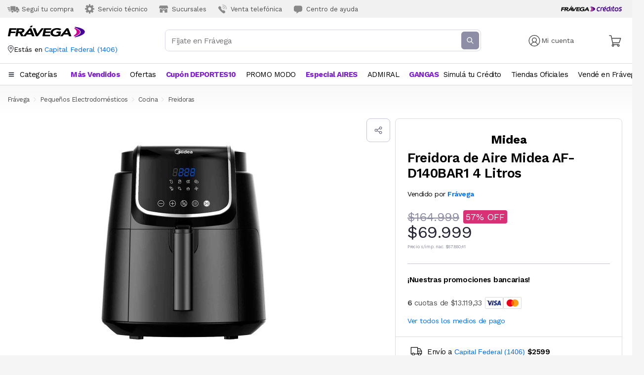

--- FILE ---
content_type: text/html; charset=utf-8
request_url: https://www.fravega.com/p/freidora-midea-4lts-af-d140bar1-13362/
body_size: 81415
content:
<!DOCTYPE html><html lang="es"><head><meta charSet="utf-8"/><meta name="viewport" content="width=device-width, initial-scale=1.0, maximum-scale=1.0, user-scalable=0"/><meta property="og:type" content="website"/><meta property="og:locale" content="es_AR"/><title>Freidora de Aire Midea AF-D140BAR1 4 Litros</title><meta name="robots" content="index,follow"/><meta name="googlebot" content="index,follow"/><meta name="description" content="Funciones: Esta freidora sin aceite de Midea posee 8 programas preseteados: DescongelarPapas fritasAlitas de polloCarne (Vaca - Cerdo)MariscosPesca..."/><meta property="og:title" content="Freidora de Aire Midea AF-D140BAR1 4 Litros"/><meta property="og:description" content="Funciones: Esta freidora sin aceite de Midea posee 8 programas preseteados: DescongelarPapas fritasAlitas de polloCarne (Vaca - Cerdo)MariscosPesca..."/><meta property="og:url" content="https://www.fravega.com/p/freidora-midea-4lts-af-d140bar1-13362/"/><meta property="og:image" content="https://images.fravega.com/f1000/a30b8d2d9a1dde133690fd13441808b4.jpg"/><meta property="og:image:alt" content="Freidora de Aire Midea AF-D140BAR1 4 Litros 1"/><meta property="og:image:width" content="1000"/><meta property="og:image:height" content="1000"/><link rel="canonical" href="https://www.fravega.com/p/freidora-midea-4lts-af-d140bar1-13362/"/><script type="application/ld+json">{"@context":"https://schema.org/","@type":"Product","image":[["https://images.fravega.com/f500/a30b8d2d9a1dde133690fd13441808b4.jpg","https://images.fravega.com/f500/9fd3b5d36d6807c23b879851a2164fe4.jpg","https://images.fravega.com/f500/70c926904a3a4d8f8309303a78db29f9.jpg","https://images.fravega.com/f500/d44fc020686a079fd76d8e3f7180e0f7.jpg","https://images.fravega.com/f500/c1291c3a36254848d842dceab4a60e4e.jpg","https://images.fravega.com/f500/556efcfe34f57f1b782509b8f6d15415.jpg"]],"sku":"13362","brand":{"@type":"Brand","name":"Midea"},"description":"Funciones: Esta freidora sin aceite de Midea posee 8 programas preseteados: DescongelarPapas fritasAlitas de polloCarne (Vaca - Cerdo)MariscosPescadoTortasCupcakesDeshidratar Diseño: Su display digital permite visualizar y ajustar la temperatura (hasta 200°C) y el timer (hasta 60 minutos). Esta freidora Midea de 4 litros ofrece espacio suficiente para realizar diversos tipos de recetas. Además, su cesto removible está hecho de material antiadherente y es fácil de limpiar. *No incluye como accesorio parrilla ni manija removible. Tecnología: La freidora de aire Midea AF-D140BAR1 es ideal para disfrutar de una alimentación más saludable. Gracias a su tecnología DualCyclone podrás obtener delicias crocantes y crujientes sin preocuparte por el aceite. Este sistema genera un rápido y poderoso flujo de aire caliente, que alcanza a todos los alimentos de la canasta, logrando un resultado perfecto. La Air Fryer Midea se convertirá en el aliado esencial de tu cocina.  Características: Alimentación: 220V~ 50HzPotencia: 1375 WCapacidad: 4 LTemperatura: hasta 200°CTimer: hasta 60 minControl: DigitalMaterial de la sartén: AntiadherenteMedidas: 370 x 270 x 316 mmPeso neto: 4,1 kg","manufacturer":{"@type":"Organization","logo":{"@type":"ImageObject","url":"/static/no-image.svg"},"name":"Midea"},"offers":[{"price":69999,"priceValidUntil":"2026-01-22","priceCurrency":"ARS","itemCondition":"NewCondition","availability":"InStock","url":"https://www.fravega.com/p/freidora-midea-4lts-af-d140bar1-13362/","seller":{"@type":"Organization","name":"Frávega"}}],"name":"Freidora de Aire Midea AF-D140BAR1 4 Litros","mpn":"7797087506428"}</script><meta name="apple-mobile-web-app-capable" content="yes"/><meta name="apple-mobile-web-app-status-bar-style" content="default"/><meta name="apple-mobile-web-app-title" content="Frávega: Electrodomésticos, Tecnología y Artículos para el hogar"/><link rel="manifest" href="/static/manifest/manifest.json"/><link rel="stylesheet" href="https://fonts.googleapis.com/icon?family=Material+Icons"/><meta name="mobile-web-app-capable" content="yes"/><meta name="theme-color" content="#440099"/><meta name="google-site-verification" content="x2zwPxVk1bhkps_xQkqBR1hdhgtVelGk9CMvAupisIs"/><link rel="stylesheet" data-href="https://fonts.googleapis.com/css2?family=Work+Sans:ital,wght@0,100;0,200;0,300;0,400;0,500;0,600;0,700;0,800;0,900;1,100;1,200;1,300;1,400;1,500;1,600;1,700;1,800;1,900&amp;display=swap" data-optimized-fonts="true"/><link rel="apple-touch-icon" href="/static/manifest/icons/icon-192x192.png"/><link rel="apple-touch-startup-icon" href="/static/manifest/icons/icon-192x192.png"/><link rel="icon" href="/static/iso_fvg@2x.png"/><script async="" src="https://securepubads.g.doubleclick.net/tag/js/gpt.js"></script><script async="" src="https://s1.adzonestatic.com/c/10023_fravega.js"></script><script>(function(w,d,s,l,i){w[l]=w[l]||[];w[l].push({'gtm.start':
                new Date().getTime(),event:'gtm.js'});var f=d.getElementsByTagName(s)[0],
                j=d.createElement(s),dl=l!='dataLayer'?'&l='+l:'';j.async=true;j.src=
                'https://www.googletagmanager.com/gtm.js?id='+i+dl;f.parentNode.insertBefore(j,f);
                })(window,document,'script','dataLayer','GTM-WJPQTQS');</script><noscript><iframe 
            src="https://www.googletagmanager.com/ns.html?id=GTM-WJPQTQS" 
            height="0"
            width="0"
            style="display:none;visibility:hidden">
            </iframe></noscript><style>
            a {
              text-decoration: none;
              color: inherit;
            }
            body {
              margin:0;
              padding: 0;
              font-family: Work Sans, sans-serif;
            }
            
            .ReactModal__Body--open {
              overflow-y: hidden;
            }
            .Toastify__toast {
              padding: 0px !important;
              border-radius: 8px !important;
            }
            .Toastify__toast-container {
              padding: 0px !important;
              width: 360px !important;
              max-width: 100% !important;
            }
            .Toastify__toast-body {
              padding: 0px !important;
            }
                
            @media (max-width: 487px) {
              .Toastify__toast-container {
                width: 100% !important;
                padding: 20px !important;
                margin-top: 135px !important;
              }
            }

            /* AdZone Styles */
            div[class^=&quot;ad-slot-&quot;]{ min-width: 100%; text-align:center; }
            .ad-slot-top {height:auto;min-height:90px; }
            .ad-slot-horizontal {height:auto;min-height:90px; }
            .ad-slot-billboard {height:auto;min-height:250px; }
            .ad-slot-box {height:auto;min-height:250px; }
            .ad-slot-bigbox {height:auto;min-height:600px; }

            @media screen and (max-width:730px){ /* Mobile */ }
            @media screen and (min-width:731px){ /* Desktop */}
          </style><meta name="next-head-count" content="36"/><link rel="preconnect" href="https://fonts.gstatic.com" crossorigin /><link rel="preload" href="/_next/static/css/b5063e251347daee.css" as="style"/><link rel="stylesheet" href="/_next/static/css/b5063e251347daee.css" data-n-g=""/><noscript data-n-css=""></noscript><script defer="" nomodule="" src="/_next/static/chunks/polyfills-c67a75d1b6f99dc8.js"></script><script defer="" src="/_next/static/chunks/344.e16b6ea1626a5120.js"></script><script defer="" src="/_next/static/chunks/904.6421893539b94fe5.js"></script><script defer="" src="/_next/static/chunks/166.89aa115d53def22a.js"></script><script src="/_next/static/chunks/webpack-2b65d415a87c30fb.js" defer=""></script><script src="/_next/static/chunks/framework-28c999baf2863c3d.js" defer=""></script><script src="/_next/static/chunks/main-d7aacf388e39db02.js" defer=""></script><script src="/_next/static/chunks/pages/_app-d3a93a7b56577e09.js" defer=""></script><script src="/_next/static/chunks/d8588ee3-6eab616193e9f5fd.js" defer=""></script><script src="/_next/static/chunks/36a89214-66979fd1fe148e89.js" defer=""></script><script src="/_next/static/chunks/361-8b7accc6e6e69ed3.js" defer=""></script><script src="/_next/static/chunks/477-818d5bffc1fc3edd.js" defer=""></script><script src="/_next/static/chunks/276-d497dd5c6a14a5b8.js" defer=""></script><script src="/_next/static/chunks/253-3f16b3c01063f0b6.js" defer=""></script><script src="/_next/static/chunks/890-2389575dcbcdd11f.js" defer=""></script><script src="/_next/static/chunks/942-b5558e2b997be50b.js" defer=""></script><script src="/_next/static/chunks/673-4515ce9fb73fd955.js" defer=""></script><script src="/_next/static/chunks/236-09383676bcd3ac31.js" defer=""></script><script src="/_next/static/chunks/303-ef35080a67dc31fd.js" defer=""></script><script src="/_next/static/chunks/346-438bb86697be2076.js" defer=""></script><script src="/_next/static/chunks/343-18db6daecf22a1fe.js" defer=""></script><script src="/_next/static/chunks/pages/p/%5BproductSlug%5D-f10185b92fc61fde.js" defer=""></script><script src="/_next/static/uz9gWvbdn5ccG_D7jK2zo/_buildManifest.js" defer=""></script><script src="/_next/static/uz9gWvbdn5ccG_D7jK2zo/_ssgManifest.js" defer=""></script><style data-styled="" data-styled-version="5.3.11">.ctFFQH{border:0;margin:0;border-bottom:1px solid #dadada;}/*!sc*/
data-styled.g5[id="sc-eqUAAy"]{content:"ctFFQH,"}/*!sc*/
.gtpFXH{pointer-events:none;position:fixed;top:0;right:0;bottom:0;left:0;-webkit-transition:background-color 350ms;transition:background-color 350ms;height:100vh;z-index:950;}/*!sc*/
.gtpFXH[data-open="true"]{pointer-events:all;background-color:#00000088;}/*!sc*/
data-styled.g6[id="sc-fqkvVR"]{content:"gtpFXH,"}/*!sc*/
.eXggbG{position:absolute;top:0;bottom:0;left:0;background-color:#fff;width:100vw;font-size:18px;overflow-x:hidden;overflow-y:auto;-webkit-transform:translateX(100%);-ms-transform:translateX(100%);transform:translateX(100%);-webkit-transition:-webkit-transform 350ms cubic-bezier(0.22,0.61,0.36,1) 0s;-webkit-transition:transform 350ms cubic-bezier(0.22,0.61,0.36,1) 0s;transition:transform 350ms cubic-bezier(0.22,0.61,0.36,1) 0s;height:100dvh;}/*!sc*/
.eXggbG[data-open="true"]{-webkit-transform:translateX(0);-ms-transform:translateX(0);transform:translateX(0);}/*!sc*/
data-styled.g7[id="sc-dcJsrY"]{content:"eXggbG,"}/*!sc*/
.iwpGl{width:26;height:26;}/*!sc*/
data-styled.g8[id="sc-iGgWBj"]{content:"iwpGl,"}/*!sc*/
.hiWRpg{padding:0;margin-left:auto;background:none;border:0;}/*!sc*/
data-styled.g9[id="sc-gsFSXq"]{content:"hiWRpg,"}/*!sc*/
.jUJWNW{padding:0.85em 1em;border-bottom:1px solid #dadada;}/*!sc*/
data-styled.g10[id="sc-kAyceB"]{content:"jUJWNW,"}/*!sc*/
.gGDpBA{border-color:#ddd;}/*!sc*/
data-styled.g11[id="sc-imWYAI"]{content:"gGDpBA,"}/*!sc*/
.hLeYmP{list-style:none;margin:0;padding:0;border:0;}/*!sc*/
data-styled.g12[id="sc-jXbUNg"]{content:"hLeYmP,"}/*!sc*/
.sc-dhKdcB + .sc-dhKdcB{margin-block-start:1.1em;}/*!sc*/
data-styled.g13[id="sc-dhKdcB"]{content:"dqunyr,"}/*!sc*/
@media (min-width:768px){.bTcUhc{max-width:1280px;display:grid;grid-template-columns:auto auto;justify-items:center;-webkit-box-pack:justify;-webkit-justify-content:space-between;-ms-flex-pack:justify;justify-content:space-between;margin:auto;list-style:none;white-space:nowrap;padding:0;}.bTcUhc > *{-webkit-flex-shrink:0;-ms-flex-negative:0;flex-shrink:0;}}/*!sc*/
data-styled.g14[id="sc-kpDqfm"]{content:"bTcUhc,"}/*!sc*/
.inJlZn{-webkit-text-decoration:unset;text-decoration:unset;}/*!sc*/
data-styled.g15[id="sc-dAlyuH"]{content:"inJlZn,"}/*!sc*/
.jzIqZk{font-size:14px;font-weight:400;-webkit-letter-spacing:-0.4px;-moz-letter-spacing:-0.4px;-ms-letter-spacing:-0.4px;letter-spacing:-0.4px;color:unset;padding:12px 0px;font-size:15px;-webkit-letter-spacing:-0.5px;-moz-letter-spacing:-0.5px;-ms-letter-spacing:-0.5px;letter-spacing:-0.5px;color:#801dd9;font-weight:bold;}/*!sc*/
.jzIqZk:hover{color:#994ae0;}/*!sc*/
.iYmDNP{font-size:14px;font-weight:400;-webkit-letter-spacing:-0.4px;-moz-letter-spacing:-0.4px;-ms-letter-spacing:-0.4px;letter-spacing:-0.4px;color:unset;padding:12px 0px;font-size:15px;-webkit-letter-spacing:-0.5px;-moz-letter-spacing:-0.5px;-ms-letter-spacing:-0.5px;letter-spacing:-0.5px;color:#000000;font-weight:normal;}/*!sc*/
.iYmDNP:hover{color:#4a4a4a;}/*!sc*/
data-styled.g16[id="sc-jlZhew"]{content:"jzIqZk,iYmDNP,"}/*!sc*/
@media (min-width:768px){.lcmCEa{display:-webkit-inline-box;display:-webkit-inline-flex;display:-ms-inline-flexbox;display:inline-flex;position:relative;-webkit-align-items:center;-webkit-box-align:center;-ms-flex-align:center;align-items:center;-webkit-box-pack:center;-webkit-justify-content:center;-ms-flex-pack:center;justify-content:center;margin:0px 10px;background-color:transparent;z-index:2;}}/*!sc*/
data-styled.g17[id="sc-cwHptR"]{content:"lcmCEa,"}/*!sc*/
.ebfYGX:after{content:"";position:absolute;left:0;bottom:0;width:100%;height:1px;background-color:black;-webkit-transform:scale(0);-ms-transform:scale(0);transform:scale(0);-webkit-transition:all 0.1s ease-in;transition:all 0.1s ease-in;z-index:1;}/*!sc*/
.ebfYGX:hover:after{-webkit-transform:scale(1);-ms-transform:scale(1);transform:scale(1);}/*!sc*/
data-styled.g18[id="sc-jEACwC"]{content:"ebfYGX,"}/*!sc*/
.hWqyUc{position:relative;padding:0px 16px;}/*!sc*/
data-styled.g19[id="sc-cPiKLX"]{content:"hWqyUc,"}/*!sc*/
.hCzeDz{display:-webkit-box;display:-webkit-flex;display:-ms-flexbox;display:flex;}/*!sc*/
.hCzeDz div:first-child{margin-left:0px;}/*!sc*/
data-styled.g49[id="sc-tagGq"]{content:"hCzeDz,"}/*!sc*/
.gbUJew{display:block;overflow-x:auto;white-space:nowrap;-webkit-overflow-scrolling:touch;-webkit-scrollbar-width:none;-moz-scrollbar-width:none;-ms-scrollbar-width:none;scrollbar-width:none;-ms-overflow-style:none;border-bottom:1px solid #dadada;padding:0 16px;}/*!sc*/
.gbUJew::-webkit-scrollbar{display:none;}/*!sc*/
@media (min-width:768px){.gbUJew{display:none;}}/*!sc*/
data-styled.g50[id="sc-esYiGF"]{content:"gbUJew,"}/*!sc*/
.dMeehE{display:inline-block;margin-right:24px;padding:12px 0;}/*!sc*/
.dMeehE:last-child{margin-right:0;}/*!sc*/
data-styled.g51[id="sc-fXSgeo"]{content:"dMeehE,"}/*!sc*/
.dymDzj{display:none;}/*!sc*/
@media (min-width:768px){.dymDzj{display:block;}}/*!sc*/
data-styled.g52[id="sc-JrDLc"]{content:"dymDzj,"}/*!sc*/
.blBtdD{pointer-events:none;position:fixed;top:0;right:0;bottom:0;left:0;height:160vh;-webkit-transition:background-color 350ms;transition:background-color 350ms;z-index:950;}/*!sc*/
.blBtdD[data-open="true"]{pointer-events:all;background-color:#00000088;}/*!sc*/
data-styled.g54[id="sc-bbSZdi"]{content:"blBtdD,"}/*!sc*/
.gPDISK{position:absolute;top:0;bottom:0;left:0;background-color:#fff;width:100vw;font-size:18px;overflow-x:hidden;overflow-y:auto;-webkit-transform:translateX(100%);-ms-transform:translateX(100%);transform:translateX(100%);-webkit-transition:-webkit-transform 350ms cubic-bezier(0.22,0.61,0.36,1) 0s;-webkit-transition:transform 350ms cubic-bezier(0.22,0.61,0.36,1) 0s;transition:transform 350ms cubic-bezier(0.22,0.61,0.36,1) 0s;}/*!sc*/
.gPDISK[data-open="true"]{-webkit-transform:translateX(0);-ms-transform:translateX(0);transform:translateX(0);}/*!sc*/
data-styled.g55[id="sc-fBWQRz"]{content:"gPDISK,"}/*!sc*/
.bcCoqH{margin:0px 24px;display:grid;-webkit-align-items:center;-webkit-box-align:center;-ms-flex-align:center;align-items:center;grid-template-columns:1fr auto;}/*!sc*/
data-styled.g60[id="sc-cfxfcM"]{content:"bcCoqH,"}/*!sc*/
.jYiHDg{margin:32px 0px;-webkit-align-items:center;-webkit-box-align:center;-ms-flex-align:center;align-items:center;display:grid;grid-template-columns:1fr auto;}/*!sc*/
data-styled.g62[id="sc-gmPhUn"]{content:"jYiHDg,"}/*!sc*/
.EcRwn{background:none;border:0;padding:0;}/*!sc*/
data-styled.g63[id="sc-hRJfrW"]{content:"EcRwn,"}/*!sc*/
.VHsjE{display:-webkit-box;display:-webkit-flex;display:-ms-flexbox;display:flex;margin:32px 24px;}/*!sc*/
data-styled.g64[id="sc-iHbSHJ"]{content:"VHsjE,"}/*!sc*/
.lmlMhf{font-size:16px;font-weight:600;font-stretch:normal;font-style:normal;line-height:normal;-webkit-letter-spacing:-0.5px;-moz-letter-spacing:-0.5px;-ms-letter-spacing:-0.5px;letter-spacing:-0.5px;color:#000000;}/*!sc*/
data-styled.g66[id="sc-bypJrT"]{content:"lmlMhf,"}/*!sc*/
.kRwOLt{font-size:16px;-webkit-letter-spacing:-0.5px;-moz-letter-spacing:-0.5px;-ms-letter-spacing:-0.5px;letter-spacing:-0.5px;color:#000000;white-space:"break-spaces";}/*!sc*/
data-styled.g67[id="sc-ddjGPC"]{content:"kRwOLt,"}/*!sc*/
.cpYPKw{margin:0px 24px;}/*!sc*/
data-styled.g69[id="sc-fxwrCY"]{content:"cpYPKw,"}/*!sc*/
.dhSeVg{margin:32px 0px;-webkit-align-items:center;-webkit-box-align:center;-ms-flex-align:center;align-items:center;display:grid;grid-template-columns:1fr auto;}/*!sc*/
data-styled.g71[id="sc-jnOGJG"]{content:"dhSeVg,"}/*!sc*/
.jPCyIo{background:none;border:0;padding:0;}/*!sc*/
data-styled.g72[id="sc-dZoequ"]{content:"jPCyIo,"}/*!sc*/
.emEwsZ{display:-webkit-box;display:-webkit-flex;display:-ms-flexbox;display:flex;margin:32px 24px;}/*!sc*/
data-styled.g73[id="sc-eZkCL"]{content:"emEwsZ,"}/*!sc*/
.kXhLIV{font-size:16px;font-weight:600;font-stretch:normal;font-style:normal;line-height:normal;-webkit-letter-spacing:-0.5px;-moz-letter-spacing:-0.5px;-ms-letter-spacing:-0.5px;letter-spacing:-0.5px;color:#000000;}/*!sc*/
data-styled.g74[id="sc-ggpjZQ"]{content:"kXhLIV,"}/*!sc*/
.kmcWTZ{font-size:16px;-webkit-letter-spacing:-0.5px;-moz-letter-spacing:-0.5px;-ms-letter-spacing:-0.5px;letter-spacing:-0.5px;color:#000000;white-space:"break-spaces";}/*!sc*/
@media (max-width:768px){.kmcWTZ{color:#000000;font-weight:normal;}}/*!sc*/
.CFQSX{font-size:16px;-webkit-letter-spacing:-0.5px;-moz-letter-spacing:-0.5px;-ms-letter-spacing:-0.5px;letter-spacing:-0.5px;color:#000000;white-space:"break-spaces";}/*!sc*/
@media (max-width:768px){.CFQSX{color:#801dd9;font-weight:bold;}}/*!sc*/
data-styled.g75[id="sc-cmaqmh"]{content:"kmcWTZ,CFQSX,"}/*!sc*/
.fBJYPH{margin:0px 24px;}/*!sc*/
.fBJYPH section:last-child{border-bottom:none;}/*!sc*/
data-styled.g77[id="sc-gFVvzn"]{content:"fBJYPH,"}/*!sc*/
.bWCytz{padding:0px;}/*!sc*/
data-styled.g78[id="sc-brPLxw"]{content:"bWCytz,"}/*!sc*/
.cdZqMi{height:1.5em;display:none;}/*!sc*/
@media (min-width:768px){.cdZqMi{display:unset;}}/*!sc*/
data-styled.g79[id="sc-iMWBiJ"]{content:"cdZqMi,"}/*!sc*/
.iXbnvG{height:1.5em;}/*!sc*/
@media (min-width:768px){.iXbnvG{display:none;}}/*!sc*/
data-styled.g80[id="sc-fvtFIe"]{content:"iXbnvG,"}/*!sc*/
.esxOTg{background-color:transparent;border:0;margin:0;padding:0;outline:none;cursor:pointer;color:#4a4a4a;font-weight:400;-webkit-text-decoration:none;text-decoration:none;display:-webkit-box;display:-webkit-flex;display:-ms-flexbox;display:flex;-webkit-align-items:center;-webkit-box-align:center;-ms-flex-align:center;align-items:center;min-width:0;font-size:16px;}/*!sc*/
@media (min-width:768px){.esxOTg{font-size:13px;}}/*!sc*/
data-styled.g81[id="sc-bBeLUv"]{content:"esxOTg,"}/*!sc*/
.hGfnnz{-webkit-flex-shrink:0;-ms-flex-negative:0;flex-shrink:0;height:1.85em;margin-inline-end:0.5625em;}/*!sc*/
@media (min-width:768px){.hGfnnz{height:2em;margin-inline-end:0.3077em;color:#888;}}/*!sc*/
data-styled.g83[id="sc-jMakVo"]{content:"hGfnnz,"}/*!sc*/
.esWegQ{display:none;background-color:rgb(241,241,241);padding:5px 15px;}/*!sc*/
@media (min-width:768px){.esWegQ{display:block;}}/*!sc*/
data-styled.g87[id="sc-jaXxmE"]{content:"esWegQ,"}/*!sc*/
.krQjoz{padding:0;margin:0;border:0;max-width:1280px;margin:auto;display:-webkit-box;display:-webkit-flex;display:-ms-flexbox;display:flex;list-style:none;}/*!sc*/
data-styled.g88[id="sc-ibQAlb"]{content:"krQjoz,"}/*!sc*/
.cMLgyI{white-space:nowrap;min-width:0;}/*!sc*/
data-styled.g89[id="sc-jGKxIK"]{content:"cMLgyI,"}/*!sc*/
.glAIyQ{-webkit-box-flex:1;-webkit-flex-grow:1;-ms-flex-positive:1;flex-grow:1;font-size:15px;border:none;-webkit-letter-spacing:-0.5px;-moz-letter-spacing:-0.5px;-ms-letter-spacing:-0.5px;letter-spacing:-0.5px;background-color:#ffffff;min-width:0;font-family:"Work Sans",sans-serif;padding:12px 16px;color:#4a4a4a;padding:12px 8px;}/*!sc*/
@media (min-width:768px){.glAIyQ{font-size:16px;}}/*!sc*/
@media (min-width:480px){.glAIyQ{padding:12px;}}/*!sc*/
.glAIyQ:focus{outline:none;color:#000000;}/*!sc*/
data-styled.g110[id="sc-bDumWk"]{content:"glAIyQ,"}/*!sc*/
.iFcilT{height:24px;width:24px;}/*!sc*/
.iFcilT path{fill:white;}/*!sc*/
data-styled.g112[id="sc-ejfMa-d"]{content:"iFcilT,"}/*!sc*/
.hOfgJS{height:20px;width:20px;margin-left:8px;}/*!sc*/
@media (min-width:480px){.hOfgJS{display:none;}}/*!sc*/
.hOfgJS path{fill:#65657e;}/*!sc*/
data-styled.g113[id="sc-iEXKAA"]{content:"hOfgJS,"}/*!sc*/
.cvFAcP{display:-webkit-box;display:-webkit-flex;display:-ms-flexbox;display:flex;-webkit-align-items:center;-webkit-box-align:center;-ms-flex-align:center;align-items:center;overflow:hidden;z-index:999;border-radius:8px;height:42px;border:1px solid var(--colors-neutral-neutral-300,#d5d5e7);background:var(--colors-neutral-white,#fff);}/*!sc*/
.cvFAcP:hover{border:1px solid var(--colors-neutral-neutral-500,#65657e);background:var(--colors-neutral-white,#fff);}/*!sc*/
.cvFAcP:focus-within{border:1px solid var(--colors-primary-violet-violet-400,#7447cc);background:var(--colors-neutral-white,#fff);}/*!sc*/
@media (min-width:768px){.cvFAcP{position:relative;height:42px;}}/*!sc*/
data-styled.g114[id="sc-EgOXT"]{content:"cvFAcP,"}/*!sc*/
.gWyzpa{margin:0;padding:0;border:0;min-width:0;max-width:48em;-webkit-box-flex:1;-webkit-flex-grow:1;-ms-flex-positive:1;flex-grow:1;}/*!sc*/
@media (min-width:768px){.gWyzpa{margin:auto;}}/*!sc*/
.gWyzpa .sc-fifgRP{visibility:hidden;-webkit-transition:visibility 0s 500ms;transition:visibility 0s 500ms;}/*!sc*/
.gWyzpa:focus-within .sc-fifgRP{visibility:visible;}/*!sc*/
@media (min-width:768px){.gWyzpa{width:clamp(10em,100%,40em);margin:auto;padding-inline-end:1em;}}/*!sc*/
data-styled.g115[id="sc-eZYNyq"]{content:"gWyzpa,"}/*!sc*/
.taurQ{margin-right:3px;border:none;display:-webkit-box;display:-webkit-flex;display:-ms-flexbox;display:flex;-webkit-box-pack:center;-webkit-justify-content:center;-ms-flex-pack:center;justify-content:center;-webkit-align-items:center;-webkit-box-align:center;-ms-flex-align:center;align-items:center;border-radius:6px;background:var(--colors-neutral-neutral-400,#8d8da6);width:36px;height:36px;color:white;padding:0;}/*!sc*/
@media (max-width:480px){.taurQ{display:none;}}/*!sc*/
data-styled.g116[id="sc-dlWCHZ"]{content:"taurQ,"}/*!sc*/
.gwNtxg{display:-webkit-box;display:-webkit-flex;display:-ms-flexbox;display:flex;-webkit-box-pack:center;-webkit-justify-content:center;-ms-flex-pack:center;justify-content:center;-webkit-align-items:center;-webkit-box-align:center;-ms-flex-align:center;align-items:center;border-radius:6px;background:var(--colors-neutral-neutral-400,#8d8da6);width:36px;height:36px;background:none;border:none;margin:0;padding:0;font:inherit;cursor:pointer;outline:inherit;color:white;padding:0;}/*!sc*/
data-styled.g117[id="sc-hHOBiw"]{content:"gwNtxg,"}/*!sc*/
.gvYbUO{display:none;}/*!sc*/
@media (min-width:768px){.gvYbUO{display:block;position:relative;}}/*!sc*/
.gvYbUO .sc-fifgRP{top:8.5px;left:0;right:0;padding:8px;border-radius:8px;background:var(--colors-neutral-white,#fff);box-shadow:0px 36px 72px 0px rgba(159,158,166,0.25), 0px 0px 1px 0px rgba(159,158,166,0.5);}/*!sc*/
@media (max-width:1024px){.gvYbUO{padding:0px 20px;}}/*!sc*/
data-styled.g120[id="sc-gdyeKB"]{content:"gvYbUO,"}/*!sc*/
.cqjgbg{padding:16px;overflow-x:hidden;}/*!sc*/
@media (min-width:768px){.cqjgbg{display:none;}}/*!sc*/
data-styled.g122[id="sc-bDpDS"]{content:"cqjgbg,"}/*!sc*/
.bEZGD{display:contents;}/*!sc*/
data-styled.g123[id="sc-bVHCgj"]{content:"bEZGD,"}/*!sc*/
.dIDHhR{display:-webkit-box;display:-webkit-flex;display:-ms-flexbox;display:flex;-webkit-flex-direction:row;-ms-flex-direction:row;flex-direction:row;-webkit-align-items:center;-webkit-box-align:center;-ms-flex-align:center;align-items:center;padding:24px 20px;border-bottom:1px solid var(--colors-neutral-neutral-300,#d5d5e7);background:var(--colors-neutral-white,#fff);position:-webkit-sticky;position:sticky;z-index:100;top:0;}/*!sc*/
data-styled.g124[id="sc-dSIIpw"]{content:"dIDHhR,"}/*!sc*/
.frKSgc{border-radius:0 0 0.25em 0.25em;position:relative;color:black;background-color:#ffffff;box-shadow:rgba(136,136,136,0.8) 0px 3px 6px 0px;padding:16px 16px 0px;}/*!sc*/
.frKSgc:focus{outline:0px solid transparent;}/*!sc*/
.fyUaJO{border-radius:0 0 0.25em 0.25em;position:relative;color:black;background-color:#ffffff;box-shadow:rgba(136,136,136,0.8) 0px 3px 6px 0px;padding:15px 0 13px 0;}/*!sc*/
.fyUaJO:focus{outline:0px solid transparent;}/*!sc*/
data-styled.g125[id="sc-fMMURN"]{content:"frKSgc,fyUaJO,"}/*!sc*/
.bFdbax{position:absolute;top:0;left:0;right:0;bottom:0;display:block;height:100vh;background:rgba(0,0,0,0.75);will-change:transform;-webkit-transform:none;-ms-transform:none;transform:none;-webkit-transition-delay:0s,150ms;transition-delay:0s,150ms;-webkit-transition-duration:0.2s,0.133s;transition-duration:0.2s,0.133s;-webkit-transition-property:opacity,-webkit-transform;-webkit-transition-property:opacity,transform;transition-property:opacity,transform;-webkit-transition-timing-function:cubic-bezier(0.4,0,0.2,1), cubic-bezier(0.4,0,0.2,1);transition-timing-function:cubic-bezier(0.4,0,0.2,1), cubic-bezier(0.4,0,0.2,1);z-index:1000;}/*!sc*/
@media (min-width:768px){.bFdbax{top:unset;left:unset;width:unset;background:unset;top:100%;right:0;-webkit-transform-origin:90% 10%;-ms-transform-origin:90% 10%;transform-origin:90% 10%;}}/*!sc*/
.jNqLgx{position:absolute;top:0;left:0;right:0;bottom:0;display:block;height:100vh;background:rgba(0,0,0,0.75);will-change:transform;-webkit-transform:none;-ms-transform:none;transform:none;-webkit-transition-delay:0s,150ms;transition-delay:0s,150ms;-webkit-transition-duration:0.2s,0.133s;transition-duration:0.2s,0.133s;-webkit-transition-property:opacity,-webkit-transform;-webkit-transition-property:opacity,transform;transition-property:opacity,transform;-webkit-transition-timing-function:cubic-bezier(0.4,0,0.2,1), cubic-bezier(0.4,0,0.2,1);transition-timing-function:cubic-bezier(0.4,0,0.2,1), cubic-bezier(0.4,0,0.2,1);z-index:1000;}/*!sc*/
@media (min-width:768px){.jNqLgx{top:unset;left:unset;width:unset;background:unset;top:100%;right:-20px;-webkit-transform-origin:60% 10%;-ms-transform-origin:60% 10%;transform-origin:60% 10%;}}/*!sc*/
data-styled.g126[id="sc-ktPPKK"]{content:"bFdbax,jNqLgx,"}/*!sc*/
@media (min-width:768px){.gjvPgD{top:0;right:3px;height:12.7656px;width:18px;margin:-12.78px 0.25em;position:absolute;}.gjvPgD::before{background-color:#ffffff;box-shadow:rgba(0,0,0,0.1) 0px -1px 0px 0px, rgba(0,0,0,0.14) 0px 0px 0px 0px;content:"";display:block;height:12.7656px;width:12.7656px;-webkit-transform:matrix(0.707107,0.707107,-0.707107,0.707107,0,0);-ms-transform:matrix(0.707107,0.707107,-0.707107,0.707107,0,0);transform:matrix(0.707107,0.707107,-0.707107,0.707107,0,0);-webkit-transform-origin:0px 12.7656px;-ms-transform-origin:0px 12.7656px;transform-origin:0px 12.7656px;}}/*!sc*/
@media (min-width:768px){.gPzLyo{top:0;right:80px;height:12.7656px;width:18px;margin:-12.78px 0.25em;position:absolute;}.gPzLyo::before{background-color:#ffffff;box-shadow:rgba(0,0,0,0.1) 0px -1px 0px 0px, rgba(0,0,0,0.14) 0px 0px 0px 0px;content:"";display:block;height:12.7656px;width:12.7656px;-webkit-transform:matrix(0.707107,0.707107,-0.707107,0.707107,0,0);-ms-transform:matrix(0.707107,0.707107,-0.707107,0.707107,0,0);transform:matrix(0.707107,0.707107,-0.707107,0.707107,0,0);-webkit-transform-origin:0px 12.7656px;-ms-transform-origin:0px 12.7656px;transform-origin:0px 12.7656px;}}/*!sc*/
data-styled.g127[id="sc-YysOf"]{content:"gjvPgD,gPzLyo,"}/*!sc*/
.jGKhir{width:1.2em;color:#4a4a4a;}/*!sc*/
data-styled.g128[id="sc-cVzyXs"]{content:"jGKhir,"}/*!sc*/
.hdffXx{position:absolute;top:20px;right:20px;background:none;border:0;margin:0;padding:0;cursor:pointer;outline:none;}/*!sc*/
data-styled.g129[id="sc-ePDLzJ"]{content:"hdffXx,"}/*!sc*/
.fhwJJF{display:block;}/*!sc*/
@media (min-width:768px){.fhwJJF{display:none;}}/*!sc*/
data-styled.g130[id="sc-bVVIoq"]{content:"fhwJJF,"}/*!sc*/
.duMCVO{margin:0 18px;}/*!sc*/
@media (min-width:768px){.duMCVO{margin:0;}}/*!sc*/
data-styled.g131[id="sc-dPZUQH"]{content:"duMCVO,"}/*!sc*/
.bqYsDm{display:grid;grid-template-columns:min-content auto;grid-gap:5px;margin:10px 0;}/*!sc*/
@media (min-width:768px){.bqYsDm{display:block;min-width:100px;margin:0;}}/*!sc*/
data-styled.g132[id="sc-eBHhsj"]{content:"bqYsDm,"}/*!sc*/
.cveBPh{display:block;-webkit-align-items:center;-webkit-box-align:center;-ms-flex-align:center;align-items:center;min-width:100px;width:100%;}/*!sc*/
.cveBPh .sc-ktPPKK{-webkit-transform:scale(0,0);-ms-transform:scale(0,0);transform:scale(0,0);opacity:0;}/*!sc*/
.cveBPh[data-tooltip-open="true"] .sc-ktPPKK{-webkit-transform:scale(1,1);-ms-transform:scale(1,1);transform:scale(1,1);opacity:1;}/*!sc*/
@media (min-width:768px){.cveBPh{position:relative;}}/*!sc*/
data-styled.g133[id="sc-iXzfSG"]{content:"cveBPh,"}/*!sc*/
.bJiHwS{margin:0;border:solid 1px #dadada;}/*!sc*/
data-styled.g134[id="sc-lnPyaJ"]{content:"bJiHwS,"}/*!sc*/
.knVDWu{margin:5px 0 18px 0;-webkit-letter-spacing:-0.3px;-moz-letter-spacing:-0.3px;-ms-letter-spacing:-0.3px;letter-spacing:-0.3px;font-size:18px;font-weight:600;}/*!sc*/
data-styled.g135[id="sc-eulNck"]{content:"knVDWu,"}/*!sc*/
.hiXIkN{color:#000000;white-space:nowrap;}/*!sc*/
data-styled.g137[id="sc-iapWAC"]{content:"hiXIkN,"}/*!sc*/
.hcufyQ{font-size:18px;font-weight:normal;font-stretch:normal;font-style:normal;line-height:normal;-webkit-letter-spacing:-0.44px;-moz-letter-spacing:-0.44px;-ms-letter-spacing:-0.44px;letter-spacing:-0.44px;color:#000000;padding:10px 0;}/*!sc*/
@media (min-width:768px){.hcufyQ{font-size:14px;padding:5px 50px 5px 15px;}.hcufyQ:hover{background-color:#006afd;}}/*!sc*/
data-styled.g140[id="sc-gvZAcH"]{content:"hcufyQ,"}/*!sc*/
.lbGaQu{display:-webkit-box;display:-webkit-flex;display:-ms-flexbox;display:flex;-webkit-align-items:center;-webkit-box-align:center;-ms-flex-align:center;align-items:center;width:100%;-webkit-box-pack:justify;-webkit-justify-content:space-between;-ms-flex-pack:justify;justify-content:space-between;}/*!sc*/
data-styled.g141[id="sc-kRRyDe"]{content:"lbGaQu,"}/*!sc*/
.ASnkd{display:-webkit-box;display:-webkit-flex;display:-ms-flexbox;display:flex;grid-gap:5px;-webkit-align-items:center;-webkit-box-align:center;-ms-flex-align:center;align-items:center;}/*!sc*/
data-styled.g142[id="sc-knuQbY"]{content:"ASnkd,"}/*!sc*/
.bxmZME{display:none;}/*!sc*/
@media (max-width:768px){.bxmZME{display:block;margin-right:8px;}}/*!sc*/
data-styled.g143[id="sc-ERObt"]{content:"bxmZME,"}/*!sc*/
.dxFokD{font-size:15px;font-weight:600;font-family:"Work Sans",sans-serif;padding:10px;background-color:transparent;border:solid 1px #441799;-webkit-letter-spacing:-0.4px;-moz-letter-spacing:-0.4px;-ms-letter-spacing:-0.4px;letter-spacing:-0.4px;text-align:center;border-radius:2px;line-height:1;color:#441799;text-transform:uppercase;cursor:pointer;}/*!sc*/
.dxFokD:disabled{cursor:unset;color:#a9a9a9;border-color:#a9a9a9;}/*!sc*/
data-styled.g159[id="sc-eNSrOW"]{content:"dxFokD,"}/*!sc*/
.hpSxrq{display:-webkit-box;display:-webkit-flex;display:-ms-flexbox;display:flex;grid-gap:10px;border-bottom:1px solid #dadada;padding-bottom:16px;}/*!sc*/
@media (min-width:768px){.hpSxrq{min-width:360px;padding-bottom:15px;}}/*!sc*/
data-styled.g161[id="sc-jOnpCo"]{content:"hpSxrq,"}/*!sc*/
.qPMXw{display:grid;overflow:hidden;}/*!sc*/
data-styled.g167[id="sc-bJBgwP"]{content:"qPMXw,"}/*!sc*/
.jtHnkh{font-size:18px;font-weight:600;color:#000000;margin:0;}/*!sc*/
data-styled.g168[id="sc-dGCmGc"]{content:"jtHnkh,"}/*!sc*/
.jaWgtI{padding:0.5em;display:grid;grid-template-columns:min-content 1fr;grid-template-rows:1fr auto;grid-gap:1em;line-height:20px;padding:24px 0px;}/*!sc*/
data-styled.g169[id="sc-fAGzit"]{content:"jaWgtI,"}/*!sc*/
.bjwnuk{font-weight:600;color:#d68227;font-size:17px;margin:0;}/*!sc*/
data-styled.g170[id="sc-bkSUFG"]{content:"bjwnuk,"}/*!sc*/
.kGIoDi{font-size:15px;margin:0;}/*!sc*/
data-styled.g171[id="sc-deXhhX"]{content:"kGIoDi,"}/*!sc*/
.cGmRhY{fill:#d68227;color:#d68227;-webkit-align-self:center;-ms-flex-item-align:center;align-self:center;}/*!sc*/
data-styled.g172[id="sc-dQEtJz"]{content:"cGmRhY,"}/*!sc*/
.cPtwPa{width:1.2em;color:#4a4a4a;}/*!sc*/
data-styled.g175[id="sc-dJiZtA"]{content:"cPtwPa,"}/*!sc*/
.foIGAp{position:absolute;top:20px;right:20px;background:none;border:0;margin:0;padding:0;cursor:pointer;outline:none;}/*!sc*/
data-styled.g176[id="sc-epALIP"]{content:"foIGAp,"}/*!sc*/
.dNzxKb{display:grid;grid-template-columns:auto auto;grid-gap:0.2em;-webkit-align-items:center;-webkit-box-align:center;-ms-flex-align:center;align-items:center;position:relative;color:#4a4a4a;white-space:nowrap;font-size:14px;font-family:"Work Sans",sans-serif;padding:0;margin:0;border:0;-webkit-text-decoration:none;text-decoration:none;background-color:transparent;cursor:pointer;outline:none;}/*!sc*/
data-styled.g177[id="sc-iLsKjm"]{content:"dNzxKb,"}/*!sc*/
.bPcObR{display:inline-block;}/*!sc*/
@media (min-width:768px){.bPcObR{position:relative;}}/*!sc*/
.bPcObR .sc-ktPPKK{-webkit-transform:scale(0,0);-ms-transform:scale(0,0);transform:scale(0,0);opacity:0;}/*!sc*/
.bPcObR[data-tooltip-open="true"] .sc-ktPPKK{-webkit-transform:scale(1,1);-ms-transform:scale(1,1);transform:scale(1,1);opacity:1;}/*!sc*/
data-styled.g178[id="sc-lbJcrp"]{content:"bPcObR,"}/*!sc*/
@media (min-width:768px){.cPzBrv{border-radius:0.25em;margin:1em 0;}}/*!sc*/
.cPzBrv .sc-YysOf{top:0;right:3px;}/*!sc*/
@media (min-width:1400px){.cPzBrv{margin:1em -3em;}.cPzBrv .sc-YysOf{top:0;right:52px;}}/*!sc*/
data-styled.g180[id="sc-fKWMtX"]{content:"cPzBrv,"}/*!sc*/
.fbfVmp{background-color:#440099;border:solid 1px #440099;color:white;border-radius:2px;cursor:pointer;font-size:13px;font-weight:600;-webkit-letter-spacing:-0.4px;-moz-letter-spacing:-0.4px;-ms-letter-spacing:-0.4px;letter-spacing:-0.4px;line-height:1;padding:10px;text-align:center;-webkit-text-decoration:none;text-decoration:none;text-transform:uppercase;white-space:nowrap;}/*!sc*/
.fbfVmp:disabled{background-color:#654bb9;border-color:#654bb9;}/*!sc*/
.fbfVmp:disabled{cursor:unset;}/*!sc*/
data-styled.g182[id="sc-bfhvDw"]{content:"fbfVmp,"}/*!sc*/
.fzqMwr{position:-webkit-sticky;position:sticky;top:0px;background-color:white;z-index:900;box-sizing:unset;min-height:unset;min-width:unset;font-size:16px;font-weight:400;font-family:"Work Sans",sans-serif;}/*!sc*/
.fzqMwr.fzqMwr.fzqMwr{box-sizing:content-box;}/*!sc*/
.fzqMwr *{box-sizing:content-box;}/*!sc*/
@media (min-width:768px){.fzqMwr{position:relative;top:unset !important;}}/*!sc*/
data-styled.g221[id="sc-fPrdXf"]{content:"fzqMwr,"}/*!sc*/
.fBckzI{display:grid;-webkit-align-items:center;-webkit-box-align:center;-ms-flex-align:center;align-items:center;grid-template-columns:auto auto 1fr auto;grid-template-areas:"hamburger logo search cart" "geo geo geo geo";grid-gap:0.6em 1em;padding:0.6em 1em;max-width:1280px;margin:auto;}/*!sc*/
@media (min-width:768px){.fBckzI{grid-template-columns:25% 1fr auto auto;grid-template-columns:clamp(10em,25%,15em) 1fr auto auto;grid-gap:0.5em 2em;grid-template-areas:"logo search extra user cart" "geo search extra user cart";padding:1em;}}/*!sc*/
data-styled.g223[id="sc-ezreuY"]{content:"fBckzI,"}/*!sc*/
.dCXbhR{display:none;}/*!sc*/
@media (min-width:768px){.dCXbhR{display:-webkit-box;display:-webkit-flex;display:-ms-flexbox;display:flex;-webkit-flex-direction:row;-ms-flex-direction:row;flex-direction:row;}}/*!sc*/
data-styled.g224[id="sc-boZgaH"]{content:"dCXbhR,"}/*!sc*/
.cxXdoU{display:none;}/*!sc*/
@media (min-width:768px){.cxXdoU{display:block;}}/*!sc*/
data-styled.g225[id="sc-jwZKMi"]{content:"cxXdoU,"}/*!sc*/
.bsaTbk{border:0;background:none;padding:0;margin:0;}/*!sc*/
@media (min-width:768px){.bsaTbk{display:none;}}/*!sc*/
data-styled.g226[id="sc-gJCZQp"]{content:"bsaTbk,"}/*!sc*/
.fKSLjR{display:-webkit-box;display:-webkit-flex;display:-ms-flexbox;display:flex;margin:32px 24px;}/*!sc*/
data-styled.g227[id="sc-dChVcU"]{content:"fKSLjR,"}/*!sc*/
.jursym{color:#4a4a4a;}/*!sc*/
data-styled.g228[id="sc-rPWID"]{content:"jursym,"}/*!sc*/
.bcEUPQ{overflow-x:hidden;}/*!sc*/
@media (min-width:768px){.bcEUPQ{display:none;}}/*!sc*/
data-styled.g229[id="sc-izQBue"]{content:"bcEUPQ,"}/*!sc*/
.bRLVKa{font-size:13px;font-weight:400;line-height:1.4;color:#4a4a4a;display:block;}/*!sc*/
@media (min-width:768px){.bRLVKa{display:-webkit-box;display:-webkit-flex;display:-ms-flexbox;display:flex;}}/*!sc*/
data-styled.g230[id="sc-jBeBSR"]{content:"bRLVKa,"}/*!sc*/
.jgFOeT{text-align:left;margin:10px 0;}/*!sc*/
@media (min-width:480px){.jgFOeT{width:100%;}}/*!sc*/
@media (min-width:768px){.jgFOeT{margin-top:0;margin-right:0px;width:auto;margin:0;}}/*!sc*/
data-styled.g231[id="sc-gtJxfw"]{content:"jgFOeT,"}/*!sc*/
@media (min-width:768px){.ftpVBx{grid-column:2;}}/*!sc*/
@media (min-width:1024px){.ftpVBx{grid-column:unset;}}/*!sc*/
data-styled.g232[id="sc-jlGgGc"]{content:"ftpVBx,"}/*!sc*/
.hsOzag{display:-webkit-box;display:-webkit-flex;display:-ms-flexbox;display:flex;font-size:18px;line-height:1;-webkit-text-decoration:none;text-decoration:none;color:black;white-space:nowrap;font-weight:600;font-size:15px;cursor:pointer;}/*!sc*/
data-styled.g233[id="sc-gplwa-d"]{content:"hsOzag,"}/*!sc*/
.ekLWrc{font-size:15px;line-height:1.44;-webkit-letter-spacing:-0.5px;-moz-letter-spacing:-0.5px;-ms-letter-spacing:-0.5px;letter-spacing:-0.5px;color:#000000;display:-webkit-box;display:-webkit-flex;display:-ms-flexbox;display:flex;font-weight:400;line-height:1;margin-bottom:5px;margin-top:0px;margin-right:5px;}/*!sc*/
@media (max-width:1024px){.ekLWrc{font-size:14px;}}/*!sc*/
data-styled.g234[id="sc-cTTdyq"]{content:"ekLWrc,"}/*!sc*/
.ckRupQ{font-size:15px;line-height:1.44;-webkit-letter-spacing:-0.5px;-moz-letter-spacing:-0.5px;-ms-letter-spacing:-0.5px;letter-spacing:-0.5px;color:#000000;display:-webkit-box;display:-webkit-flex;display:-ms-flexbox;display:flex;font-weight:400;line-height:1;margin-bottom:5px;margin-top:0px;margin-right:5px;cursor:pointer;}/*!sc*/
data-styled.g235[id="sc-lmUcrn"]{content:"ckRupQ,"}/*!sc*/
.eDdUAC{display:-webkit-box;display:-webkit-flex;display:-ms-flexbox;display:flex;font-size:16px;line-height:1;font-weight:600;-webkit-text-decoration:none;text-decoration:none;color:black;white-space:nowrap;}/*!sc*/
data-styled.g236[id="sc-iowXnY"]{content:"eDdUAC,"}/*!sc*/
.qQdnv{display:-webkit-box;display:-webkit-flex;display:-ms-flexbox;display:flex;font-size:18px;line-height:1;font-weight:600;-webkit-text-decoration:none;text-decoration:none;color:black;white-space:nowrap;}/*!sc*/
@media (max-width:1024px){.qQdnv{font-size:16px;}}/*!sc*/
.qQdnv:visited,.qQdnv:hover,.qQdnv:active{-webkit-text-decoration:none;text-decoration:none;color:black;}/*!sc*/
data-styled.g237[id="sc-fscmHZ"]{content:"qQdnv,"}/*!sc*/
.iMKvrz{display:-webkit-box;display:-webkit-flex;display:-ms-flexbox;display:flex;-webkit-flex-direction:column;-ms-flex-direction:column;flex-direction:column;-webkit-flex-wrap:wrap;-ms-flex-wrap:wrap;flex-wrap:wrap;-webkit-align-items:flex-start;-webkit-box-align:flex-start;-ms-flex-align:flex-start;align-items:flex-start;margin-bottom:5px;}/*!sc*/
@media (min-width:768px){.iMKvrz{-webkit-flex-direction:column;-ms-flex-direction:column;flex-direction:column;}}/*!sc*/
data-styled.g238[id="sc-bWJUgm"]{content:"iMKvrz,"}/*!sc*/
.hhAnRi{width:100%;}/*!sc*/
@media (max-width:768px){.hhAnRi{-webkit-order:2;-ms-flex-order:2;order:2;}}/*!sc*/
data-styled.g239[id="sc-kpKSZj"]{content:"hhAnRi,"}/*!sc*/
.bjDpoT{margin-bottom:16px;}/*!sc*/
data-styled.g240[id="sc-lfYzqA"]{content:"bjDpoT,"}/*!sc*/
.hTkZpO{display:-webkit-box;display:-webkit-flex;display:-ms-flexbox;display:flex;-webkit-flex-direction:column;-ms-flex-direction:column;flex-direction:column;}/*!sc*/
@media (max-width:768px){.hTkZpO > :nth-child(1){-webkit-order:2;-ms-flex-order:2;order:2;}.hTkZpO > :nth-child(2){-webkit-order:3;-ms-flex-order:3;order:3;}.hTkZpO > :nth-child(3){-webkit-order:4;-ms-flex-order:4;order:4;}.hTkZpO > :nth-child(4){-webkit-order:1;-ms-flex-order:1;order:1;}}/*!sc*/
@media (min-width:768px){.hTkZpO{display:contents;}}/*!sc*/
data-styled.g241[id="sc-ijDOKB"]{content:"hTkZpO,"}/*!sc*/
.bpOnOT{display:-webkit-box;display:-webkit-flex;display:-ms-flexbox;display:flex;-webkit-align-items:center;-webkit-box-align:center;-ms-flex-align:center;align-items:center;-webkit-text-decoration:none;text-decoration:none;color:black;cursor:pointer;}/*!sc*/
@media (max-width:768px){.bpOnOT{margin-top:16px;}}/*!sc*/
.bpOnOT:visited,.bpOnOT:hover,.bpOnOT:active{-webkit-text-decoration:none;text-decoration:none;color:black;}/*!sc*/
data-styled.g242[id="sc-eBwKMn"]{content:"bpOnOT,"}/*!sc*/
.ldVilD{width:40px;height:40px;border-radius:var(--radius-full,9999px);background:#25d366;display:-webkit-box;display:-webkit-flex;display:-ms-flexbox;display:flex;-webkit-align-items:center;-webkit-box-align:center;-ms-flex-align:center;align-items:center;-webkit-box-pack:center;-webkit-justify-content:center;-ms-flex-pack:center;justify-content:center;-webkit-flex-shrink:0;-ms-flex-negative:0;flex-shrink:0;}/*!sc*/
data-styled.g243[id="sc-bHnlcS"]{content:"ldVilD,"}/*!sc*/
.faRMqt{display:-webkit-box;display:-webkit-flex;display:-ms-flexbox;display:flex;-webkit-flex-direction:column;-ms-flex-direction:column;flex-direction:column;padding-left:8px;}/*!sc*/
data-styled.g244[id="sc-cKXybt"]{content:"faRMqt,"}/*!sc*/
.dWyBSW{font-size:15px;line-height:1.44;-webkit-letter-spacing:-0.5px;-moz-letter-spacing:-0.5px;-ms-letter-spacing:-0.5px;letter-spacing:-0.5px;color:#000000;display:-webkit-box;display:-webkit-flex;display:-ms-flexbox;display:flex;font-weight:400;line-height:1;}/*!sc*/
@media (max-width:1024px){.dWyBSW{font-size:14px;}}/*!sc*/
data-styled.g245[id="sc-lgjHQU"]{content:"dWyBSW,"}/*!sc*/
.kbWLhX{font-size:16px;font-weight:600;line-height:1.44;color:#000000;}/*!sc*/
data-styled.g246[id="sc-fatcLD"]{content:"kbWLhX,"}/*!sc*/
.cvmmAX{display:contents;}/*!sc*/
@media (max-width:768px){.cvmmAX{display:none;}}/*!sc*/
data-styled.g247[id="sc-cgjDci"]{content:"cvmmAX,"}/*!sc*/
.bxsfXA{font-size:14px;font-weight:400;line-height:1;-webkit-letter-spacing:-0.2px;-moz-letter-spacing:-0.2px;-ms-letter-spacing:-0.2px;letter-spacing:-0.2px;color:#4a4a4a;margin-bottom:15px !important;}/*!sc*/
data-styled.g253[id="sc-djVXDX"]{content:"bxsfXA,"}/*!sc*/
.eoRHRw{border-radius:3px;background-color:#fff;display:-webkit-inline-box;display:-webkit-inline-flex;display:-ms-inline-flexbox;display:inline-flex;height:40px;border-radius:2px;border:solid 1px #cccccc;font-size:14px;color:#4a4a4a;width:80%;margin-right:9px;margin-bottom:13px;padding:0 10px;}/*!sc*/
@media (max-width:768px){.eoRHRw{max-width:180px;margin-bottom:0;}}/*!sc*/
data-styled.g254[id="sc-epRvzc"]{content:"eoRHRw,"}/*!sc*/
.dnaFgH{display:-webkit-box;display:-webkit-flex;display:-ms-flexbox;display:flex;-webkit-flex-direction:column;-ms-flex-direction:column;flex-direction:column;}/*!sc*/
@media (max-width:768px){.dnaFgH{-webkit-flex-direction:row;-ms-flex-direction:row;flex-direction:row;}}/*!sc*/
data-styled.g255[id="sc-btwKTd"]{content:"dnaFgH,"}/*!sc*/
@media (min-width:768px){.lsLyN{-webkit-align-self:start;-ms-flex-item-align:start;align-self:start;}}/*!sc*/
data-styled.g256[id="sc-gFnajm"]{content:"lsLyN,"}/*!sc*/
@media (min-width:480px){.gHVtMy{grid-column:1 / span 3;}}/*!sc*/
@media (min-width:768px){.gHVtMy{grid-column:1;}}/*!sc*/
data-styled.g259[id="sc-bStcSt"]{content:"gHVtMy,"}/*!sc*/
.ciPFnf{display:none;}/*!sc*/
@media (min-width:768px){.ciPFnf{display:inline-block;}}/*!sc*/
data-styled.g260[id="sc-iaJaUu"]{content:"ciPFnf,"}/*!sc*/
.ErJje{margin-top:10px;display:grid;grid-gap:10px;grid-template-columns:repeat(5,1fr);}/*!sc*/
@media (max-width:768px){.ErJje{display:none;}}/*!sc*/
data-styled.g261[id="sc-feoqov"]{content:"ErJje,"}/*!sc*/
.exDSLh{height:23px;}/*!sc*/
@media (min-width:480px){.exDSLh{height:25px;}}/*!sc*/
@media (min-width:1024px){.exDSLh{height:30px;}}/*!sc*/
data-styled.g262[id="sc-gVJvzJ"]{content:"exDSLh,"}/*!sc*/
.ljBGYQ{display:-webkit-inline-box;display:-webkit-inline-flex;display:-ms-inline-flexbox;display:inline-flex;-webkit-align-self:center;-ms-flex-item-align:center;align-self:center;background-color:#cccccc;height:auto;padding:6px;border-radius:100%;}/*!sc*/
data-styled.g263[id="sc-dOoqMo"]{content:"ljBGYQ,"}/*!sc*/
.hGycsX{height:16px;width:16px;fill:white;}/*!sc*/
data-styled.g265[id="sc-iLWXdy"]{content:"hGycsX,"}/*!sc*/
.joNDyZ{font-size:13px;color:#4a4a4a;margin-bottom:40px;}/*!sc*/
data-styled.g266[id="sc-huFNyZ"]{content:"joNDyZ,"}/*!sc*/
.gHmRnk{display:none;}/*!sc*/
@media (min-width:768px){.gHmRnk{display:inline;}}/*!sc*/
data-styled.g267[id="sc-enkILE"]{content:"gHmRnk,"}/*!sc*/
.hIKNHG{display:none;font-size:11px;line-height:1.33;-webkit-letter-spacing:-0.2px;-moz-letter-spacing:-0.2px;-ms-letter-spacing:-0.2px;letter-spacing:-0.2px;color:#888888;}/*!sc*/
@media (min-width:768px){.hIKNHG{display:block;}}/*!sc*/
data-styled.g268[id="sc-bcSKrn"]{content:"hIKNHG,"}/*!sc*/
.dJGIDw{display:none;-webkit-align-items:center;-webkit-box-align:center;-ms-flex-align:center;align-items:center;-webkit-box-pack:end;-webkit-justify-content:flex-end;-ms-flex-pack:end;justify-content:flex-end;}/*!sc*/
@media (min-width:1024px){.dJGIDw{display:-webkit-box;display:-webkit-flex;display:-ms-flexbox;display:flex;}}/*!sc*/
.dJGIDw > * + *{margin-left:32px;}/*!sc*/
data-styled.g269[id="sc-jkTpcO"]{content:"dJGIDw,"}/*!sc*/
.gGaMpf{margin-top:0;margin-bottom:10px;display:grid;grid-gap:32px;grid-template-columns:70fr;grid-auto-columns:30fr;grid-auto-flow:column;}/*!sc*/
@media (min-width:768px){.gGaMpf{margin:10px 0;}}/*!sc*/
data-styled.g270[id="sc-iQbOkh"]{content:"gGaMpf,"}/*!sc*/
.emnOgt{box-sizing:content-box;background-color:#fff;border-top:1px solid #dadada;padding-left:15px;padding-right:15px;font-size:16px;font-weight:400;font-family:"Work Sans",sans-serif;}/*!sc*/
@media (min-width:480px){.emnOgt{padding-top:60px;}}/*!sc*/
@media (max-width:480px){.emnOgt{padding-top:30px;}}/*!sc*/
data-styled.g271[id="sc-fIGJwM"]{content:"emnOgt,"}/*!sc*/
.esMvGx{max-width:1280px;margin:0 auto;}/*!sc*/
@media (min-width:1024px){.esMvGx{padding:0;}}/*!sc*/
data-styled.g272[id="sc-iA-DsXs"]{content:"esMvGx,"}/*!sc*/
.cXAbJo{width:100%;display:grid;grid-template-columns:1fr;padding:0;grid-gap:12px;margin-bottom:15px;}/*!sc*/
@media (min-width:768px){.cXAbJo{grid-template-columns:17% repeat(5,auto);margin-bottom:0;grid-gap:0;-webkit-column-gap:28px;column-gap:28px;padding-top:12px;}}/*!sc*/
data-styled.g273[id="sc-fEiIrt"]{content:"cXAbJo,"}/*!sc*/
.kSWeTz{width:100%;border:none;border-top:1px solid #dadada;grid-column-start:1;grid-column-end:-1;}/*!sc*/
data-styled.g274[id="sc-ciQpPG"]{content:"kSWeTz,"}/*!sc*/
.imsRUC{width:100%;display:grid;-webkit-column-gap:28px;column-gap:28px;grid-template-columns:1fr;padding:20px 0;}/*!sc*/
@media (min-width:480px){.imsRUC{grid-template-columns:repeat(3,1fr);}}/*!sc*/
@media (min-width:768px){.imsRUC{grid-template-columns:17% repeat(3,1fr);}}/*!sc*/
@media (min-width:1024px){.imsRUC{grid-template-columns:17% repeat(5,auto);}}/*!sc*/
data-styled.g275[id="sc-kBRoID"]{content:"imsRUC,"}/*!sc*/
.jyBKMQ{display:block;}/*!sc*/
@media (min-width:768px){.jyBKMQ{display:none;}}/*!sc*/
data-styled.g276[id="sc-iZzKWI"]{content:"jyBKMQ,"}/*!sc*/
.eakttQ{font-size:16px;font-weight:400;font-family:"Work Sans",sans-serif;display:contents;}/*!sc*/
data-styled.g277[id="sc-gdfaqJ"]{content:"eakttQ,"}/*!sc*/
.jyKoqP{-webkit-flex-shrink:0;-ms-flex-negative:0;flex-shrink:0;fill:#8D8DA6;}/*!sc*/
data-styled.g290[id="sc-fKMpNL"]{content:"jyKoqP,"}/*!sc*/
.fiQoof{color:#666680;background-color:#FFFFFF;border:1px solid #C3C3D9;width:48px;height:48px;display:-webkit-box;display:-webkit-flex;display:-ms-flexbox;display:flex;position:relative;-webkit-box-pack:center;-webkit-justify-content:center;-ms-flex-pack:center;justify-content:center;gap:4px;-webkit-align-items:center;-webkit-box-align:center;-ms-flex-align:center;align-items:center;cursor:pointer;border-radius:8px;}/*!sc*/
.fiQoof svg{fill:#666680;}/*!sc*/
.fiQoof:hover{border:1px solid #8D8DA6;background-color:#FAFAFF;color:#39394D;}/*!sc*/
.fiQoof:hover svg{fill:#39394D;}/*!sc*/
.fiQoof:focus-visible{border:1px solid #8D8DA6;background-color:#FAFAFF;color:#39394D;box-shadow:0px 0px 0px 4px #B3D1FF;outline:unset;}/*!sc*/
.fiQoof:focus-visible svg{fill:#39394D;}/*!sc*/
.fiQoof:active{background-color:#EDEDFA;border:1px solid #666680;color:#242433;}/*!sc*/
.fiQoof:active svg{fill:#242433;}/*!sc*/
.fiQoof label{cursor:pointer;}/*!sc*/
.fiQoof:disabled,.fiQoof [disabled]{cursor:unset;background-color:#EDEDFA;color:#C3C3D9;border:1px solid #C3C3D9;}/*!sc*/
.fiQoof:disabled label,.fiQoof [disabled] label{cursor:unset;}/*!sc*/
.fiQoof:disabled svg,.fiQoof [disabled] svg{fill:#A3A3BF;}/*!sc*/
data-styled.g308[id="sc-lpYOg"]{content:"fiQoof,"}/*!sc*/
.chIQIb{background: #C3C3D9;width:100%;height:0.5px;margin:3.75px 0;}/*!sc*/
data-styled.g315[id="sc-fICZUB"]{content:"chIQIb,"}/*!sc*/
.gOjXdr{position:relative;}/*!sc*/
data-styled.g377[id="sc-ZEldx"]{content:"gOjXdr,"}/*!sc*/
:root{font-size:12px;}/*!sc*/
body{background-color:#F5F5F5;}/*!sc*/
body.ReactModal__Body--open{width:calc(100% - 15px);overflow:hidden;background-clip:padding-box;}/*!sc*/
@media (max-width:768px){body.ReactModal__Body--open{width:unset;}}/*!sc*/
body .ReactModal__Overlay{position:fixed;overflow:auto;inset:0px;background-color:rgba(0,0,0,0.45) !important;z-index:999;}/*!sc*/
body,html,#root{height:100%;min-height:100%;margin:0;padding:0;font-family:'Work Sans',sans-serif;-webkit-tap-highlight-color:transparent;-webkit-touch-callout:none;-webkit-text-size-adjust:100%;-webkit-font-smoothing:antialiased;margin:auto;}/*!sc*/
.slick-slide{height:auto;}/*!sc*/
h1,h2,h3,h4,h5,h6{margin:0;padding:0;}/*!sc*/
img{max-width:100%;}/*!sc*/
img:hover,img:focus{outline:none !important;}/*!sc*/
ul{margin:0;padding:0;}/*!sc*/
li{list-style-type:none;}/*!sc*/
:hover,:focus{outline:none;}/*!sc*/
input,select{font-size:100%;}/*!sc*/
a{-webkit-text-decoration:none;text-decoration:none;height:auto;}/*!sc*/
a:hover,a:focus{outline:none !important;}/*!sc*/
.productCarousel-modal-mobile{position:absolute;right:auto;bottom:auto;left:50%;margin-right:-50%;-webkit-transform:translate(-50%,-50%);-ms-transform:translate(-50%,-50%);transform:translate(-50%,-50%);padding:24px;background-color:white;top:31%;border:none;z-index:9999;}/*!sc*/
.brandFilter-modal-desktop{position:absolute;right:auto;bottom:auto;left:50%;margin-right:-50%;-webkit-transform:translate(-50%,-50%);-ms-transform:translate(-50%,-50%);transform:translate(-50%,-50%);padding:24px;background-color:white;top:35%;width:853px;max-height:438px;}/*!sc*/
data-styled.g488[id="sc-global-jXxGPR1"]{content:"sc-global-jXxGPR1,"}/*!sc*/
.bdERyW{-webkit-transform-origin:center;-ms-transform-origin:center;transform-origin:center;}/*!sc*/
data-styled.g490[id="sc-bc0a7e8f-0"]{content:"bdERyW,"}/*!sc*/
.dBlgGj{position:relative;display:-webkit-box;display:-webkit-flex;display:-ms-flexbox;display:flex;-webkit-flex-direction:row;-ms-flex-direction:row;flex-direction:row;max-width:100%;width:100%;}/*!sc*/
@media (min-width:1024px){.dBlgGj{padding:0 20px;}}/*!sc*/
@media (min-width:480px) and (max-width:1024px){.dBlgGj{padding:0 20px;}}/*!sc*/
@media (max-width:480px){.dBlgGj{padding:0 15px;}}/*!sc*/
data-styled.g504[id="sc-56271133-0"]{content:"dBlgGj,"}/*!sc*/
.gNxZCK{margin-bottom:0;padding-top:0;padding-bottom:0;}/*!sc*/
data-styled.g505[id="sc-56271133-1"]{content:"gNxZCK,"}/*!sc*/
.fABHMV{position:relative;display:-webkit-box;display:-webkit-flex;display:-ms-flexbox;display:flex;margin:auto;width:100%;max-width:1280px;}/*!sc*/
.fABHMV ol{display:-webkit-box;display:-webkit-flex;display:-ms-flexbox;display:flex;list-style:none;padding:0;margin:0;-webkit-flex-wrap:wrap;-ms-flex-wrap:wrap;flex-wrap:wrap;-webkit-align-items:center;-webkit-box-align:center;-ms-flex-align:center;align-items:center;}/*!sc*/
data-styled.g507[id="sc-56271133-3"]{content:"fABHMV,"}/*!sc*/
.gJDMRN{-webkit-flex-direction:column;-ms-flex-direction:column;flex-direction:column;}/*!sc*/
data-styled.g510[id="sc-56271133-6"]{content:"gJDMRN,"}/*!sc*/
.fBfLPO{max-width:27px;max-height:27px;}/*!sc*/
.fBfLPO .st0{fill:none;}/*!sc*/
.fBfLPO g{fill:#666666;}/*!sc*/
data-styled.g523[id="sc-4f7977fb-0"]{content:"fBfLPO,"}/*!sc*/
.eudnWN{font-family:Work Sans;color:#8D8DA6;text-align:right;font-size:12px;font-style:normal;font-weight:400;line-height:20px;-webkit-letter-spacing:0%;-moz-letter-spacing:0%;-ms-letter-spacing:0%;letter-spacing:0%;text-align:right;-webkit-text-decoration-line:line-through;text-decoration-line:line-through;}/*!sc*/
@media (max-width:768px){.eudnWN{font-size:14px;font-weight:400;line-height:normal;-webkit-letter-spacing:-0.25px;-moz-letter-spacing:-0.25px;-ms-letter-spacing:-0.25px;letter-spacing:-0.25px;}}/*!sc*/
data-styled.g531[id="sc-e081bce1-0"]{content:"eudnWN,"}/*!sc*/
.OZgQ{font-size:20px;font-weight:600;line-height:1;-webkit-letter-spacing:-0.357px;-moz-letter-spacing:-0.357px;-ms-letter-spacing:-0.357px;letter-spacing:-0.357px;margin:0;}/*!sc*/
@media (min-width:768px){.OZgQ{font-size:22px;margin-bottom:unset;-webkit-letter-spacing:-0.393px;-moz-letter-spacing:-0.393px;-ms-letter-spacing:-0.393px;letter-spacing:-0.393px;}}/*!sc*/
data-styled.g532[id="sc-1d9b1d9e-0"]{content:"OZgQ,"}/*!sc*/
.juwGno{-webkit-align-self:center;-ms-flex-item-align:center;align-self:center;border-radius:4px;padding:3px 5px;background-color:#d93175;color:#ffffff;font-size:14px;font-style:normal;font-weight:400;line-height:normal;}/*!sc*/
.juwGno:after{font-size:14px;content:"% OFF";}/*!sc*/
data-styled.g533[id="sc-e2aca368-0"]{content:"juwGno,"}/*!sc*/
.FVEbh{fill:white;}/*!sc*/
data-styled.g854[id="sc-70db1efb-0"]{content:"FVEbh,"}/*!sc*/
.eVQfZj{display:-webkit-box;display:-webkit-flex;display:-ms-flexbox;display:flex;-webkit-box-pack:center;-webkit-justify-content:center;-ms-flex-pack:center;justify-content:center;font-size:18px;line-height:1;text-shadow:0 2px 4px 0 rgba(0,0,0,0.19);list-style:none;padding:0;margin:0;}/*!sc*/
data-styled.g857[id="sc-bc64c5ac-0"]{content:"eVQfZj,"}/*!sc*/
.kRpjIE{margin:0;padding:0;border:0;cursor:pointer;height:6px;width:6px;border-radius:6px;margin:4px;background-color:#807F80;}/*!sc*/
@media (pointer:coarse){.kRpjIE{pointer-events:none;}}/*!sc*/
.bKUPP{margin:0;padding:0;border:0;cursor:pointer;height:6px;width:6px;border-radius:6px;margin:4px;background-color:#C9C7C7;}/*!sc*/
@media (pointer:coarse){.bKUPP{pointer-events:none;}}/*!sc*/
data-styled.g858[id="sc-bc64c5ac-1"]{content:"kRpjIE,bKUPP,"}/*!sc*/
.kCqBVB{display:block;position:relative;}/*!sc*/
data-styled.g860[id="sc-e634dcc0-0"]{content:"kCqBVB,"}/*!sc*/
.ieKOAZ{position:relative;-webkit-flex:1 0 100%;-ms-flex:1 0 100%;flex:1 0 100%;-webkit-scroll-snap-align:start;-moz-scroll-snap-align:start;-ms-scroll-snap-align:start;scroll-snap-align:start;}/*!sc*/
@media (pointer:coarse){.ieKOAZ{-webkit-scroll-snap-stop:always;-moz-scroll-snap-stop:always;-ms-scroll-snap-stop:always;scroll-snap-stop:always;}}/*!sc*/
data-styled.g861[id="sc-e634dcc0-1"]{content:"ieKOAZ,"}/*!sc*/
.gimAUt{padding:0;margin:0;overflow-x:auto;overflow-y:hidden;list-style:none;display:-webkit-box;display:-webkit-flex;display:-ms-flexbox;display:flex;-ms-overflow-style:none;-webkit-scrollbar-width:none;-moz-scrollbar-width:none;-ms-scrollbar-width:none;scrollbar-width:none;overflow-scrolling:touch;-webkit-overflow-scrolling:touch;-webkit-scroll-snap-type:x mandatory;-moz-scroll-snap-type:x mandatory;-ms-scroll-snap-type:x mandatory;scroll-snap-type:x mandatory;}/*!sc*/
.gimAUt::-webkit-scrollbar,.gimAUt::-webkit-scrollbar-thumb,.gimAUt::-webkit-scrollbar-track,.gimAUt::-webkit-scrollbar-track-piece{display:none;}/*!sc*/
data-styled.g862[id="sc-e634dcc0-2"]{content:"gimAUt,"}/*!sc*/
.hplUne{cursor:pointer;background-color:rgba(247,247,247,0.65);border:0;padding:1em;margin:0;position:absolute;top:50%;height:6em;width:4em;z-index:4;}/*!sc*/
@media (pointer:coarse){.hplUne{display:none;}}/*!sc*/
data-styled.g863[id="sc-e634dcc0-3"]{content:"hplUne,"}/*!sc*/
.gaMbIp{left:0;-webkit-transform:rotateY(180deg) translateY(-50%);-ms-transform:rotateY(180deg) translateY(-50%);transform:rotateY(180deg) translateY(-50%);}/*!sc*/
data-styled.g864[id="sc-e634dcc0-4"]{content:"gaMbIp,"}/*!sc*/
.cSCeMR{right:0;-webkit-transform:translateY(-50%);-ms-transform:translateY(-50%);transform:translateY(-50%);}/*!sc*/
data-styled.g865[id="sc-e634dcc0-5"]{content:"cSCeMR,"}/*!sc*/
.hHPFng{position:absolute;bottom:4px;margin-left:auto;margin-right:auto;left:0;right:0;}/*!sc*/
data-styled.g868[id="sc-e634dcc0-8"]{content:"hHPFng,"}/*!sc*/
.eGbYUh{display:inline-block;grid-column-start:span 3;margin-left:auto;margin-right:auto;text-align:center;width:100%;height:100%;}/*!sc*/
.eGbYUh .container{display:-webkit-box;display:-webkit-flex;display:-ms-flexbox;display:flex;height:inherit;width:inherit;-webkit-box-pack:center;-webkit-justify-content:center;-ms-flex-pack:center;justify-content:center;-webkit-align-items:center;-webkit-box-align:center;-ms-flex-align:center;align-items:center;}/*!sc*/
.eGbYUh .progress{color:#0000003b;margin-top:calc(50% - 15px);margin-bottom:calc(50% - 15px);}/*!sc*/
.iWxnpd{display:inline-block;grid-column-start:span 3;margin-left:auto;margin-right:auto;text-align:center;width:300px;height:300px;}/*!sc*/
.iWxnpd .container{display:-webkit-box;display:-webkit-flex;display:-ms-flexbox;display:flex;height:inherit;width:inherit;-webkit-box-pack:center;-webkit-justify-content:center;-ms-flex-pack:center;justify-content:center;-webkit-align-items:center;-webkit-box-align:center;-ms-flex-align:center;align-items:center;}/*!sc*/
.iWxnpd .progress{color:#0000003b;margin-top:calc(150px - 15px);margin-bottom:calc(150px - 15px);}/*!sc*/
.gTdVa{display:inline-block;grid-column-start:span 3;margin-left:auto;margin-right:auto;text-align:center;width:230px;height:130px;}/*!sc*/
.gTdVa .container{display:-webkit-box;display:-webkit-flex;display:-ms-flexbox;display:flex;height:inherit;width:inherit;-webkit-box-pack:center;-webkit-justify-content:center;-ms-flex-pack:center;justify-content:center;-webkit-align-items:center;-webkit-box-align:center;-ms-flex-align:center;align-items:center;}/*!sc*/
.gTdVa .progress{color:#0000003b;margin-top:calc(NaNpx - 15px);margin-bottom:calc(NaNpx - 15px);}/*!sc*/
.bARjHB{display:inline-block;grid-column-start:span 3;margin-left:auto;margin-right:auto;text-align:center;width:100px;height:100px;}/*!sc*/
.bARjHB .container{display:-webkit-box;display:-webkit-flex;display:-ms-flexbox;display:flex;height:inherit;width:inherit;-webkit-box-pack:center;-webkit-justify-content:center;-ms-flex-pack:center;justify-content:center;-webkit-align-items:center;-webkit-box-align:center;-ms-flex-align:center;align-items:center;}/*!sc*/
.bARjHB .progress{color:#0000003b;margin-top:calc(50px - 15px);margin-bottom:calc(50px - 15px);}/*!sc*/
.kZrcgN{display:inline-block;grid-column-start:span 3;margin-left:auto;margin-right:auto;text-align:center;width:130px;height:130px;}/*!sc*/
.kZrcgN .container{display:-webkit-box;display:-webkit-flex;display:-ms-flexbox;display:flex;height:inherit;width:inherit;-webkit-box-pack:center;-webkit-justify-content:center;-ms-flex-pack:center;justify-content:center;-webkit-align-items:center;-webkit-box-align:center;-ms-flex-align:center;align-items:center;}/*!sc*/
.kZrcgN .progress{color:#0000003b;margin-top:calc(NaNpx - 15px);margin-bottom:calc(NaNpx - 15px);}/*!sc*/
data-styled.g869[id="sc-c8839295-0"]{content:"eGbYUh,iWxnpd,gTdVa,bARjHB,kZrcgN,"}/*!sc*/
.cRjdyf{display:block;}/*!sc*/
data-styled.g989[id="sc-75b68e27-0"]{content:"cRjdyf,"}/*!sc*/
.iWryKJ .slick-slider{position:relative;display:block;padding:0;-webkit-user-select:none;-moz-user-select:none;-ms-user-select:none;user-select:none;touch-action:pan-y;width:100%;}/*!sc*/
.iWryKJ .slick-slider .slick-dots,.iWryKJ .slick-slider .dots{position:absolute !important;display:-webkit-inline-box !important;display:-webkit-inline-flex !important;display:-ms-inline-flexbox !important;display:inline-flex !important;-webkit-flex-direction:row;-ms-flex-direction:row;flex-direction:row;-webkit-flex-wrap:nowrap;-ms-flex-wrap:nowrap;flex-wrap:nowrap;-webkit-box-pack:center;-webkit-justify-content:center;-ms-flex-pack:center;justify-content:center;left:50%;bottom:0;-webkit-transform:translateX(-50%);-ms-transform:translateX(-50%);transform:translateX(-50%);width:100%;}/*!sc*/
@media (min-width:480px) and (max-width:1024px){.iWryKJ .slick-slider .slick-dots,.iWryKJ .slick-slider .dots{display:none !important;}}/*!sc*/
@media (min-width:768px){.iWryKJ .slick-slider .slick-dots,.iWryKJ .slick-slider .dots{position:relative;padding:.5em 0;}}/*!sc*/
@media (max-width:480px){.iWryKJ .slick-slider .slick-dots,.iWryKJ .slick-slider .dots{position:relative !important;bottom:0.15rem;background-color:#fafafa;padding:7px 0;}}/*!sc*/
.iWryKJ .slick-slider .slick-dots li,.iWryKJ .slick-slider .dots li{position:relative;border:0;width:8px;height:8px;background-color:#c9c7c7;border-radius:100%;margin-right:11px;}/*!sc*/
@media (max-width:480px){.iWryKJ .slick-slider .slick-dots li,.iWryKJ .slick-slider .dots li{width:6px;height:6px;}}/*!sc*/
.iWryKJ .slick-slider .slick-dots li button,.iWryKJ .slick-slider .dots li button{text-align:center;position:relative;background-color:transparent;border:none;color:transparent;opacity:.9;cursor:pointer;width:100%;height:100%;}/*!sc*/
.iWryKJ .slick-slider .slick-dots li button:before,.iWryKJ .slick-slider .dots li button:before{content:'';}/*!sc*/
.iWryKJ .slick-slider .slick-dots li.slick-active,.iWryKJ .slick-slider .dots li.slick-active{background-color:#807f80;}/*!sc*/
.iWryKJ .slick-slider .slick-track{position:relative;width:100%;top:0;left:0;overflow:hidden;display:-webkit-inline-box;display:-webkit-inline-flex;display:-ms-inline-flexbox;display:inline-flex;-webkit-flex-direction:row;-ms-flex-direction:row;flex-direction:row;-webkit-transform:translate3d(0,0,0);-ms-transform:translate3d(0,0,0);transform:translate3d(0,0,0);}/*!sc*/
.iWryKJ .slick-slider .slick-track:before,.iWryKJ .slick-slider .slick-track:after{display:table;content:'';}/*!sc*/
.iWryKJ .slick-slider .slick-track:after{clear:both;}/*!sc*/
.iWryKJ .slick-slider .slick-list{position:relative;display:-webkit-box;display:-webkit-flex;display:-ms-flexbox;display:flex;-webkit-flex-direction:column;-ms-flex-direction:column;flex-direction:column;overflow:hidden;margin:0;padding:0;max-width:100%;-webkit-transform:translate3d(0,0,0);-ms-transform:translate3d(0,0,0);transform:translate3d(0,0,0);-webkit-transition:all 275ms cubic-bezier(0.46,0.03,0.52,0.96);transition:all 275ms cubic-bezier(0.46,0.03,0.52,0.96);overflow:hidden;}/*!sc*/
.iWryKJ .slick-slider .slick-list:focus{outline:none;}/*!sc*/
.iWryKJ .slick-slider .slick-list.dragging{cursor:pointer;cursor:hand;}/*!sc*/
.iWryKJ .slick-slider .slick-slide{visibility:hidden;display:-webkit-inline-box;display:-webkit-inline-flex;display:-ms-inline-flexbox;display:inline-flex;-webkit-align-items:flex-start;-webkit-box-align:flex-start;-ms-flex-align:flex-start;align-items:flex-start;-webkit-box-pack:center;-webkit-justify-content:center;-ms-flex-pack:center;justify-content:center;min-height:1px;overflow:hidden;}/*!sc*/
.iWryKJ .slick-slider .slick-slide.dragging img{pointer-events:none;}/*!sc*/
.iWryKJ .slick-slider.slick-initialized .slick-slide{visibility:visible;}/*!sc*/
data-styled.g996[id="sc-35d8967e-0"]{content:"iWryKJ,"}/*!sc*/
*{box-sizing:border-box;}/*!sc*/
body{min-height:calc(100vh + 2px);}/*!sc*/
.modalTopContainer{overflow:unset !important;}/*!sc*/
.brandFilter-modal-mobile{width:100%;min-height:100vh;padding:0;background-color:white;}/*!sc*/
data-styled.g998[id="sc-global-dBcwIo1"]{content:"sc-global-dBcwIo1,"}/*!sc*/
.ixgMVM{display:inline-block;}/*!sc*/
data-styled.g1017[id="sc-e6c46576-1"]{content:"ixgMVM,"}/*!sc*/
.LhOcS{display:none;}/*!sc*/
@media (min-width:768px){.LhOcS{display:contents;}}/*!sc*/
data-styled.g1019[id="sc-a2d6dacc-0"]{content:"LhOcS,"}/*!sc*/
.fnEpXi{position:relative;width:100%;}/*!sc*/
@media (min-width:1024px){.fnEpXi{margin-right:75px;}}/*!sc*/
.fnEpXi .youtubeWrapper{position:relative;display:-webkit-box;display:-webkit-flex;display:-ms-flexbox;display:flex;-webkit-box-pack:center;-webkit-justify-content:center;-ms-flex-pack:center;justify-content:center;}/*!sc*/
@media (min-width:768px){.fnEpXi .youtubeWrapper{width:500px;height:500px;}}/*!sc*/
.fnEpXi .youtubeWrapper .youtube{width:100%;height:100%;}/*!sc*/
data-styled.g1020[id="sc-a2d6dacc-1"]{content:"fnEpXi,"}/*!sc*/
.dekNHC{cursor:pointer;color:white;position:absolute;top:50%;left:50%;-webkit-transform:translate(-50%,-50%);-ms-transform:translate(-50%,-50%);transform:translate(-50%,-50%);font-size:50px;width:100%;height:100%;max-width:54px;max-height:54px;}/*!sc*/
data-styled.g1021[id="sc-a2d6dacc-2"]{content:"dekNHC,"}/*!sc*/
.iKWDoc{display:-webkit-box;display:-webkit-flex;display:-ms-flexbox;display:flex;-webkit-box-pack:center;-webkit-justify-content:center;-ms-flex-pack:center;justify-content:center;}/*!sc*/
@media (max-width:480px){.iKWDoc{width:100%;}}/*!sc*/
@media (min-width:768px){.iKWDoc{position:relative;}}/*!sc*/
data-styled.g1022[id="sc-a2d6dacc-3"]{content:"iKWDoc,"}/*!sc*/
.hzIqiT{position:absolute;top:0;bottom:0;left:0;right:0;width:100%;pointer-events:none;z-index:1;}/*!sc*/
@media (min-width:480px){.hzIqiT{margin:auto;}}/*!sc*/
data-styled.g1023[id="sc-a2d6dacc-4"]{content:"hzIqiT,"}/*!sc*/
.dUdDvZ{display:-webkit-box;display:-webkit-flex;display:-ms-flexbox;display:flex;-webkit-box-pack:center;-webkit-justify-content:center;-ms-flex-pack:center;justify-content:center;}/*!sc*/
@media (min-width:480px){.dUdDvZ{margin-top:11px;padding-top:11px;}}/*!sc*/
data-styled.g1024[id="sc-a2d6dacc-5"]{content:"dUdDvZ,"}/*!sc*/
@media (min-width:768px){.dhJyZf{display:none;}}/*!sc*/
data-styled.g1025[id="sc-a2d6dacc-6"]{content:"dhJyZf,"}/*!sc*/
.gmOcnW{object-fit:contain;height:210px;border-radius:8px;}/*!sc*/
@media (min-width:768px){.gmOcnW{height:100px;}}/*!sc*/
data-styled.g1027[id="sc-a2d6dacc-8"]{content:"gmOcnW,"}/*!sc*/
.bkMslW{-webkit-box-flex:0;-webkit-flex-grow:0;-ms-flex-positive:0;flex-grow:0;-webkit-flex-shrink:0;-ms-flex-negative:0;flex-shrink:0;display:-webkit-box;display:-webkit-flex;display:-ms-flexbox;display:flex;-webkit-align-items:center;-webkit-box-align:center;-ms-flex-align:center;align-items:center;box-sizing:content-box;}/*!sc*/
.bkMslW:first-child{margin-left:46px;}/*!sc*/
.bkMslW:last-child{margin-right:46px;}/*!sc*/
@media (max-width:768px){.bkMslW{-webkit-box-pack:center;-webkit-justify-content:center;-ms-flex-pack:center;justify-content:center;padding:24px 0px 24px 0px;}.bkMslW:first-child{margin-left:0px;}.bkMslW:last-child{margin-right:0px;}}/*!sc*/
@media (min-width:768px){.bkMslW{-webkit-flex-basis:auto;-ms-flex-preferred-size:auto;flex-basis:auto;padding:10px;}.bkMslW:first-child{margin-left:0px;}.bkMslW:last-child{margin-right:0px;}}/*!sc*/
data-styled.g1028[id="sc-a2d6dacc-9"]{content:"bkMslW,"}/*!sc*/
.dQdmQD{position:absolute;top:0px;right:12px;z-index:880;display:none;}/*!sc*/
@media (min-width:768px){.dQdmQD{display:block;}}/*!sc*/
@media (min-width:1024px){.dQdmQD{right:-65px;z-index:880;}}/*!sc*/
data-styled.g1029[id="sc-a2d6dacc-10"]{content:"dQdmQD,"}/*!sc*/
.ctgbTb{width:100%;}/*!sc*/
data-styled.g1030[id="sc-402a570-0"]{content:"ctgbTb,"}/*!sc*/
.kOSDSN{cursor:pointer;text-align:left;display:-webkit-box;display:-webkit-flex;display:-ms-flexbox;display:flex;padding:0px 0px 12px;line-height:0px;}/*!sc*/
.kOSDSN h2{margin:10px auto;}/*!sc*/
data-styled.g1031[id="sc-402a570-1"]{content:"kOSDSN,"}/*!sc*/
.giUCyR .fravegaModal--overlay{z-index:999;display:-webkit-box;display:-webkit-flex;display:-ms-flexbox;display:flex;position:fixed;top:0px;left:0px;right:0px;bottom:0px;background-color:rgba(0,0,0,.65);}/*!sc*/
.giUCyR .fravegaModal--content{z-index:100;display:-webkit-box;display:-webkit-flex;display:-ms-flexbox;display:flex;-webkit-flex-direction:column;-ms-flex-direction:column;flex-direction:column;border:1px solid #ccc;background:#fff;overflow:auto;-webkit-overflow-scrolling:touch;outline:none;}/*!sc*/
@media (max-width:768px){.giUCyR .fravegaModal--content{height:100vh;width:100vw;padding:0px;padding:15px;}}/*!sc*/
@media (min-width:480px){.giUCyR .fravegaModal--content{border-radius:4px;margin:10vh auto;max-height:630px;height:80vh;width:775px;margin-left:auto;margin-right:auto;padding:20px;}}/*!sc*/
.giUCyR .title{display:-webkit-box;display:-webkit-flex;display:-ms-flexbox;display:flex;border-bottom:1px solid #eee;padding-right:.4rem;}/*!sc*/
@media (max-width:768px){.giUCyR .title{min-height:54px;}.giUCyR .title h2{padding:10px 0px 17px 0;margin-bottom:0px;}}/*!sc*/
@media (min-width:480px){.giUCyR .title h2{font-weight:500;font-size:20px;line-height:1.5;margin-bottom:unset;padding:5px;color:rgba(0,0,0,.85);}}/*!sc*/
.giUCyR .title button{cursor:pointer;position:relative;height:24px;min-height:24px;right:-8px;top:0;bottom:0;margin-right:0px;margin-left:auto;border:none;background-color:transparent;opacity:1;}/*!sc*/
@media (max-width:768px){.giUCyR .title button{margin-top:7px;}}/*!sc*/
@media (min-width:480px){.giUCyR .title button{margin-top:unset;}}/*!sc*/
.giUCyR .title button svg{position:relative;width:10px;height:10px;min-width:10px;min-height:10px;}/*!sc*/
@media (max-width:480px){.giUCyR .title button svg{width:14px;height:14px;min-width:14px;min-height:14px;}}/*!sc*/
data-styled.g1033[id="sc-e477c859-0"]{content:"giUCyR,"}/*!sc*/
.iddPME .title{border-bottom:unset;font-weight:600;font-family:'Work Sans';font-size:14px;-webkit-letter-spacing:-0.39px;-moz-letter-spacing:-0.39px;-ms-letter-spacing:-0.39px;letter-spacing:-0.39px;color:#000;display:-webkit-box;display:-webkit-flex;display:-ms-flexbox;display:flex;-webkit-flex-direction:column-reverse;-ms-flex-direction:column-reverse;flex-direction:column-reverse;padding:0px;margin-bottom:16px;}/*!sc*/
@media (min-width:768px){.iddPME .title{margin-bottom:24px;}}/*!sc*/
.iddPME .title h2{padding:0px;font-weight:600;font-size:21px;}/*!sc*/
@media (min-width:768px){.iddPME .title h2{font-size:27px;}}/*!sc*/
.iddPME .title button svg{width:16px;height:16px;}/*!sc*/
@media (min-width:768px){.iddPME .title button svg{width:20px;height:20px;}}/*!sc*/
.iddPME .title button{padding:0px;right:0px;}/*!sc*/
.iddPME .fravegaModal--content{border-radius:8px;padding:20px;border-radius:4px;margin:auto;width:330px;margin:auto;height:370px;}/*!sc*/
@media (min-width:480px){.iddPME .fravegaModal--content{height:350px;width:500px;}}/*!sc*/
data-styled.g1034[id="sc-86a53925-0"]{content:"iddPME,"}/*!sc*/
.hzsxBk{margin:0;padding:13px 18px;border:0;border-radius:2px;background-color:#440099;color:white;cursor:pointer;-webkit-align-items:center;-webkit-box-align:center;-ms-flex-align:center;align-items:center;-webkit-box-pack:center;-webkit-justify-content:center;-ms-flex-pack:center;justify-content:center;-webkit-letter-spacing:-0.4px;-moz-letter-spacing:-0.4px;-ms-letter-spacing:-0.4px;letter-spacing:-0.4px;text-align:center;font-size:13px;font-weight:600;line-height:1;text-transform:uppercase;}/*!sc*/
.hzsxBk:disabled{background-color:#dadada;color:#fff;cursor:unset;}/*!sc*/
data-styled.g1038[id="sc-cf3cef6d-0"]{content:"hzsxBk,"}/*!sc*/
.jHrQrK{font-size:18px;fill:currentColor;font-family:"Work Sans",sans-serif;}/*!sc*/
data-styled.g1039[id="sc-53ac28e3-0"]{content:"jHrQrK,"}/*!sc*/
.dJkcxa .title{border-bottom:unset;font-weight:600;font-family:'Work Sans';font-size:14px;-webkit-letter-spacing:-0.39px;-moz-letter-spacing:-0.39px;-ms-letter-spacing:-0.39px;letter-spacing:-0.39px;color:#000;display:-webkit-box;display:-webkit-flex;display:-ms-flexbox;display:flex;-webkit-flex-direction:column-reverse;-ms-flex-direction:column-reverse;flex-direction:column-reverse;padding:0px;margin-bottom:16px;}/*!sc*/
@media (min-width:768px){.dJkcxa .title{margin-bottom:24px;}}/*!sc*/
.dJkcxa .title h2{padding:0px;font-weight:600;font-size:21px;}/*!sc*/
@media (min-width:768px){.dJkcxa .title h2{font-size:27px;}}/*!sc*/
.dJkcxa .title button svg{width:16px;height:16px;}/*!sc*/
@media (min-width:768px){.dJkcxa .title button svg{width:20px;height:20px;}}/*!sc*/
.dJkcxa .title button{padding:0px;right:0px;}/*!sc*/
@media (min-width:480px){.dJkcxa .fravegaModal--content{border-radius:4px;margin:auto;max-height:630px;height:100%;width:844px;border-radius:8px;padding:20px;}}/*!sc*/
data-styled.g1040[id="sc-29a30cfa-0"]{content:"dJkcxa,"}/*!sc*/
.bvysSk{height:1px;background-color:#dadada;margin:0 -25px;}/*!sc*/
data-styled.g1045[id="sc-faa1a185-0"]{content:"bvysSk,"}/*!sc*/
.fhTCtu{display:none;}/*!sc*/
@media (min-width:768px){.fhTCtu{display:block;}}/*!sc*/
data-styled.g1047[id="sc-faa1a185-2"]{content:"fhTCtu,"}/*!sc*/
.klJewp{font-weight:400;font-size:30px;margin-right:5px;color:#242433;}/*!sc*/
@media (min-width:768px){.klJewp{font-size:34px;}}/*!sc*/
data-styled.g1048[id="sc-faa1a185-3"]{content:"klJewp,"}/*!sc*/
.hIqnjW{font-size:16px;color:#8D8DA6;margin-right:8px;}/*!sc*/
@media (min-width:768px){.hIqnjW{font-size:24px;}}/*!sc*/
data-styled.g1049[id="sc-faa1a185-4"]{content:"hIqnjW,"}/*!sc*/
.hJCVLk{font-size:14px;}/*!sc*/
.hJCVLk:after{font-size:14px;content:"% OFF";}/*!sc*/
@media (min-width:768px){.hJCVLk{font-size:18px;}.hJCVLk:after{font-size:18px;content:"% OFF";}}/*!sc*/
data-styled.g1050[id="sc-faa1a185-5"]{content:"hJCVLk,"}/*!sc*/
.dyanAW{text-align:left;}/*!sc*/
data-styled.g1051[id="sc-faa1a185-6"]{content:"dyanAW,"}/*!sc*/
.kjEnBS{display:-webkit-box;display:-webkit-flex;display:-ms-flexbox;display:flex;-webkit-flex-direction:column;-ms-flex-direction:column;flex-direction:column;margin:auto;max-width:500px;width:100%;text-align:left;padding:0px 16px;border-radius:8px;}/*!sc*/
@media (min-width:768px){.kjEnBS{max-width:460px;border:solid 1px #dadada;padding:32px 24px 12px 24px;}}/*!sc*/
data-styled.g1052[id="sc-faa1a185-7"]{content:"kjEnBS,"}/*!sc*/
.yzBkY{margin:0;font-style:normal;font-stretch:normal;text-align:left;padding:0px 0px 12px;color:#000000;font-size:18px;font-weight:600;-webkit-letter-spacing:-0.3px;-moz-letter-spacing:-0.3px;-ms-letter-spacing:-0.3px;letter-spacing:-0.3px;line-height:1.56;}/*!sc*/
@media (min-width:768px){.yzBkY{font-size:27px;padding:0 0 16px;line-height:1.18;-webkit-letter-spacing:-0.5px;-moz-letter-spacing:-0.5px;-ms-letter-spacing:-0.5px;letter-spacing:-0.5px;}}/*!sc*/
data-styled.g1053[id="sc-faa1a185-8"]{content:"yzBkY,"}/*!sc*/
.jarQHa{display:-webkit-box;display:-webkit-flex;display:-ms-flexbox;display:flex;-webkit-flex-direction:column;-ms-flex-direction:column;flex-direction:column;gap:12px;margin:16px 0px 24px;}/*!sc*/
data-styled.g1054[id="sc-faa1a185-9"]{content:"jarQHa,"}/*!sc*/
.gJrtvg{bottom:0;background-color:white;box-shadow:0px -8px 32px 0px rgba(159,158,166,0.25),0px 0px 1px 0px rgba(159,158,166,0.50);display:-webkit-box;display:-webkit-flex;display:-ms-flexbox;display:flex;-webkit-flex-direction:column;-ms-flex-direction:column;flex-direction:column;left:0;padding:20px;position:fixed;right:0;border-radius:16px 16px 0px 0px;z-index:6;}/*!sc*/
@media (min-width:480px){.gJrtvg{display:contents;}}/*!sc*/
data-styled.g1055[id="sc-faa1a185-10"]{content:"gJrtvg,"}/*!sc*/
.cVFBnT{background:none;border:none;line-height:1.21;text-align:start;font-size:14px;cursor:pointer;color:#4a4a4a;padding:0;}/*!sc*/
data-styled.g1056[id="sc-faa1a185-11"]{content:"cVFBnT,"}/*!sc*/
.gQZDJK{color:#006afd;}/*!sc*/
data-styled.g1057[id="sc-faa1a185-12"]{content:"gQZDJK,"}/*!sc*/
.fALQMj{text-transform:none;font-size:16px;padding:16px 18px !important;width:50%;background-color:#871EE3;}/*!sc*/
@media (min-width:480px){.fALQMj{width:100%;}}/*!sc*/
@media (min-width:768px){.fALQMj{width:80%;margin:24px auto 0 auto;}}/*!sc*/
data-styled.g1058[id="sc-faa1a185-13"]{content:"fALQMj,"}/*!sc*/
.jYHQpJ{display:-webkit-box;display:-webkit-flex;display:-ms-flexbox;display:flex;-webkit-flex-direction:column;-ms-flex-direction:column;flex-direction:column;-webkit-box-pack:center;-webkit-justify-content:center;-ms-flex-pack:center;justify-content:center;}/*!sc*/
@media (max-width:480px){.jYHQpJ{-webkit-flex-direction:row-reverse;-ms-flex-direction:row-reverse;flex-direction:row-reverse;gap:12px;}}/*!sc*/
data-styled.g1059[id="sc-faa1a185-14"]{content:"jYHQpJ,"}/*!sc*/
.hqoTBu p{font-size:13px;line-height:2.54;-webkit-letter-spacing:-0.23px;-moz-letter-spacing:-0.23px;-ms-letter-spacing:-0.23px;letter-spacing:-0.23px;color:#4a4a4a;}/*!sc*/
data-styled.g1065[id="sc-46d3793d-0"]{content:"hqoTBu,"}/*!sc*/
.diyCZy{display:-webkit-box;display:-webkit-flex;display:-ms-flexbox;display:flex;-webkit-box-pack:justify;-webkit-justify-content:space-between;-ms-flex-pack:justify;justify-content:space-between;width:230px;}/*!sc*/
data-styled.g1066[id="sc-46d3793d-1"]{content:"diyCZy,"}/*!sc*/
.eojoMD{height:35px;border-radius:3px;border:solid 1px;padding:0px 7px;max-width:8em;}/*!sc*/
.eojoMD::-webkit-outer-spin-button,.eojoMD::-webkit-inner-spin-button{-webkit-appearance:none;margin:0;}/*!sc*/
data-styled.g1067[id="sc-46d3793d-2"]{content:"eojoMD,"}/*!sc*/
.ioMMLS{height:35px;border-radius:3px;border:solid 1px #440099;font-size:12px;font-weight:600;color:#440099;text-transform:uppercase;background-color:transparent;cursor:pointer;}/*!sc*/
data-styled.g1068[id="sc-46d3793d-3"]{content:"ioMMLS,"}/*!sc*/
.jrEfIE{cursor:pointer;display:-webkit-box;display:-webkit-flex;display:-ms-flexbox;display:flex;-webkit-align-items:center;-webkit-box-align:center;-ms-flex-align:center;align-items:center;color:#006afd;vertical-align:middle;border-radius:2px;font-weight:400;line-height:1.06;line-height:1.21;padding:0;font-size:14px;-webkit-letter-spacing:-0.3px;-moz-letter-spacing:-0.3px;-ms-letter-spacing:-0.3px;letter-spacing:-0.3px;color:#006afd;margin:16px 0px 24px;}/*!sc*/
@media (max-width:768px){.jrEfIE{font-size:14px;}}/*!sc*/
.jrEfIE svg{width:5px;margin-left:5px;}/*!sc*/
@media (max-width:768px){.jrEfIE svg{margin-left:7px;}}/*!sc*/
.jrEfIE svg path{stroke:#006afd;}/*!sc*/
data-styled.g1070[id="sc-53bd1c40-1"]{content:"jrEfIE,"}/*!sc*/
.dOhnqU{overflow:hidden;display:grid;grid-template-columns:40px 1fr;border-bottom:0;}/*!sc*/
.dOhnqU:last-child{margin-right:0;margin-bottom:0;}/*!sc*/
@media (max-width:480px){.dOhnqU{-webkit-flex-direction:row;-ms-flex-direction:row;flex-direction:row;-webkit-box-pack:start;-webkit-justify-content:flex-start;-ms-flex-pack:start;justify-content:flex-start;margin-right:0;width:100%;}}/*!sc*/
.dOhnqU svg{margin-right:12px;max-width:36px;width:100%;height:40px;}/*!sc*/
@media (max-width:768px){.dOhnqU svg{max-width:34px;}}/*!sc*/
.dOhnqU svg path.st2,.dOhnqU svg circle.st2,.dOhnqU svg#home path{fill:#666 !important;}/*!sc*/
.dOhnqU svg path.st2.st0,.dOhnqU svg circle.st2.st0,.dOhnqU svg#home path.st0{fill:none !important;}/*!sc*/
data-styled.g1073[id="sc-e700c6db-0"]{content:"dOhnqU,"}/*!sc*/
.iFxWcW{position:relative;display:-webkit-box;display:-webkit-flex;display:-ms-flexbox;display:flex;-webkit-flex-direction:column;-ms-flex-direction:column;flex-direction:column;-webkit-box-pack:center;-webkit-justify-content:center;-ms-flex-pack:center;justify-content:center;}/*!sc*/
.iFxWcW .title{padding:0%;font-size:15px;font-weight:400;line-height:1;-webkit-letter-spacing:-0.5px;-moz-letter-spacing:-0.5px;-ms-letter-spacing:-0.5px;letter-spacing:-0.5px;color:#000000;margin-top:4px;}/*!sc*/
.iFxWcW .title.code{margin-bottom:0px;}/*!sc*/
@media (max-width:480px){.iFxWcW .title{font-size:15px;-webkit-letter-spacing:-0.47px;-moz-letter-spacing:-0.47px;-ms-letter-spacing:-0.47px;letter-spacing:-0.47px;}}/*!sc*/
.iFxWcW .term{color:#4a4a4a;font-size:14px;line-height:20px;-webkit-letter-spacing:-0.47px;-moz-letter-spacing:-0.47px;-ms-letter-spacing:-0.47px;letter-spacing:-0.47px;}/*!sc*/
.iFxWcW strong{font-size:15px;line-height:20px;-webkit-letter-spacing:-0.47px;-moz-letter-spacing:-0.47px;-ms-letter-spacing:-0.47px;letter-spacing:-0.47px;font-weight:600;}/*!sc*/
.iFxWcW .linkDropdown{cursor:pointer;height:20px;color:#006afd;font-size:15px;display:-webkit-box;display:-webkit-flex;display:-ms-flexbox;display:flex;-webkit-align-items:center;-webkit-box-align:center;-ms-flex-align:center;align-items:center;}/*!sc*/
.iFxWcW .content{font-size:13px;font-weight:400;line-height:1;-webkit-letter-spacing:-0.5px;-moz-letter-spacing:-0.5px;-ms-letter-spacing:-0.5px;letter-spacing:-0.5px;text-align:center;}/*!sc*/
@media (max-width:480px){.iFxWcW .content{text-align:left;font-size:15px;-webkit-letter-spacing:-0.54px;-moz-letter-spacing:-0.54px;-ms-letter-spacing:-0.54px;letter-spacing:-0.54px;color:#4a4a4a;}}/*!sc*/
.iFxWcW .link{cursor:pointer;color:#006afd;font-size:15px;}/*!sc*/
.iFxWcW .link:hover{-webkit-text-decoration:underline;text-decoration:underline;}/*!sc*/
@media (max-width:480px){.iFxWcW .title,.iFxWcW .content{font-size:15px;text-align:left;}}/*!sc*/
data-styled.g1074[id="sc-e700c6db-1"]{content:"iFxWcW,"}/*!sc*/
.WdMBt{max-height:0px;-webkit-transition:max-height 0.15s ease-out;transition:max-height 0.15s ease-out;overflow:hidden;}/*!sc*/
data-styled.g1075[id="sc-477ee6eb-0"]{content:"WdMBt,"}/*!sc*/
.jttkyQ{font-size:15px;line-height:20px;-webkit-letter-spacing:-0.47px;-moz-letter-spacing:-0.47px;-ms-letter-spacing:-0.47px;letter-spacing:-0.47px;margin:0;}/*!sc*/
data-styled.g1078[id="sc-477ee6eb-3"]{content:"jttkyQ,"}/*!sc*/
.fLuOju{color:#4a4a4a;}/*!sc*/
data-styled.g1079[id="sc-477ee6eb-4"]{content:"fLuOju,"}/*!sc*/
.dJBuIB{font-size:15px;line-height:1.2;-webkit-letter-spacing:-0.47px;-moz-letter-spacing:-0.47px;-ms-letter-spacing:-0.47px;letter-spacing:-0.47px;color:#208041;}/*!sc*/
data-styled.g1083[id="sc-713bddaa-0"]{content:"dJBuIB,"}/*!sc*/
.hLrRFC{margin:0;}/*!sc*/
data-styled.g1086[id="sc-713bddaa-3"]{content:"hLrRFC,"}/*!sc*/
.cmxmpp{cursor:pointer;height:16px;color:#006afd;font-size:14px;display:-webkit-box;display:-webkit-flex;display:-ms-flexbox;display:flex;-webkit-align-items:center;-webkit-box-align:center;-ms-flex-align:center;align-items:center;-webkit-letter-spacing:-0.3px;-moz-letter-spacing:-0.3px;-ms-letter-spacing:-0.3px;letter-spacing:-0.3px;margin-top:4px;}/*!sc*/
.cmxmpp svg{width:5px;margin-left:5px;}/*!sc*/
@media (max-width:768px){.cmxmpp svg{margin-left:7px;}}/*!sc*/
.cmxmpp svg path{stroke:#006afd;}/*!sc*/
data-styled.g1087[id="sc-713bddaa-4"]{content:"cmxmpp,"}/*!sc*/
.kBkqoU .title{font-weight:600;width:100%;}/*!sc*/
data-styled.g1120[id="sc-b42b619e-0"]{content:"kBkqoU,"}/*!sc*/
.kasfOz{-webkit-letter-spacing:-.5px;-moz-letter-spacing:-.5px;-ms-letter-spacing:-.5px;letter-spacing:-.5px;line-height:1;margin:0 0 23px 0;width:100%;clear:both;-webkit-flex-direction:column;-ms-flex-direction:column;flex-direction:column;-webkit-align-items:flex-start;-webkit-box-align:flex-start;-ms-flex-align:flex-start;align-items:flex-start;-webkit-box-pack:center;-webkit-justify-content:center;-ms-flex-pack:center;justify-content:center;}/*!sc*/
@media (max-width:768px){.kasfOz{margin:0 0 14px 0;}}/*!sc*/
.kasfOz span{font-size:16px;color:black;padding-top:6px;padding-bottom:9px;}/*!sc*/
data-styled.g1125[id="sc-6cc93fac-0"]{content:"kasfOz,"}/*!sc*/
.SIfdF{margin:0;display:inline;font-size:13px;}/*!sc*/
@media (min-width:768px){.SIfdF{font-size:14px;padding-top:4px;}}/*!sc*/
data-styled.g1128[id="sc-6cc93fac-3"]{content:"SIfdF,"}/*!sc*/
.hBrJzI{display:inline;color:#006afd;font-size:14px;font-weight:600;cursor:"pointer";line-height:1.43;-webkit-letter-spacing:-0.44px;-moz-letter-spacing:-0.44px;-ms-letter-spacing:-0.44px;letter-spacing:-0.44px;}/*!sc*/
data-styled.g1131[id="sc-6cc93fac-6"]{content:"hBrJzI,"}/*!sc*/
.cXYXoK{display:grid;margin-bottom:15px;}/*!sc*/
data-styled.g1161[id="sc-485d0977-3"]{content:"cXYXoK,"}/*!sc*/
.gQFlCb{border-radius:8px;background:linear-gradient(90deg,#f0f0fa 0%,#fff 30%,#f0f0fa 40%);background-size:200% 100%;-webkit-animation:bthamt 2s linear infinite;animation:bthamt 2s linear infinite;}/*!sc*/
data-styled.g1166[id="sc-49fec0ce-0"]{content:"gQFlCb,"}/*!sc*/
.hQXWsF{width:100%;height:10px;margin-top:5px;margin-bottom:10px;}/*!sc*/
data-styled.g1167[id="sc-49fec0ce-1"]{content:"hQXWsF,"}/*!sc*/
.hQfvVh{color:rgb(116,71,204);background-color:rgb(234,229,255);border:1px solid transparent;max-height:48px;padding:12px calc(23px);display:-webkit-box;display:-webkit-flex;display:-ms-flexbox;display:flex;position:relative;-webkit-box-pack:center;-webkit-box-pack:center;-webkit-justify-content:center;-ms-flex-pack:center;justify-content:center;gap:4px;-webkit-box-align:center;-webkit-align-items:center;-webkit-box-align:center;-ms-flex-align:center;align-items:center;cursor:pointer;border-radius:8px;width:100%;box-sizing:border-box;font-size:16px;line-height:24px;font-weight:600;font-family:"Work Sans";-webkit-transition:200ms ease-in-out;transition:200ms ease-in-out;}/*!sc*/
@media (max-width:480px){.hQfvVh{padding:12px 24px 12px 16px;background-color:#F0E5FF;color:#871EE3;}}/*!sc*/
data-styled.g1168[id="sc-bc83eae6-0"]{content:"hQfvVh,"}/*!sc*/
.cwjjtQ{width:50% !important;}/*!sc*/
@media (min-width:480px){.cwjjtQ{margin:12px auto !important;width:100% !important;}}/*!sc*/
@media (min-width:768px){.cwjjtQ{margin:12px auto !important;width:80% !important;}}/*!sc*/
.aQETZ{width:-webkit-fit-content;width:-moz-fit-content;width:fit-content;}/*!sc*/
@media (min-width:480px){.aQETZ{margin:12px auto !important;width:-webkit-fit-content;width:-moz-fit-content;width:fit-content;}}/*!sc*/
@media (min-width:768px){.aQETZ{margin:12px auto !important;width:-webkit-fit-content;width:-moz-fit-content;width:fit-content;}}/*!sc*/
data-styled.g1169[id="sc-bc83eae6-1"]{content:"cwjjtQ,aQETZ,"}/*!sc*/
.cjaFje{height:24px;min-width:24px;}/*!sc*/
data-styled.g1170[id="sc-bc83eae6-2"]{content:"cjaFje,"}/*!sc*/
.enNEKm{width:86px;margin:0px;font-family:Work Sans;font-weight:600;font-size:16px;line-height:24px;-webkit-letter-spacing:0%;-moz-letter-spacing:0%;-ms-letter-spacing:0%;letter-spacing:0%;text-align:center;vertical-align:middle;}/*!sc*/
data-styled.g1171[id="sc-bc83eae6-3"]{content:"enNEKm,"}/*!sc*/
.fXWMGR{display:-webkit-box;display:-webkit-flex;display:-ms-flexbox;display:flex;-webkit-flex-direction:row;-ms-flex-direction:row;flex-direction:row;gap:4px;-webkit-box-pack:center;-webkit-justify-content:center;-ms-flex-pack:center;justify-content:center;-webkit-align-items:center;-webkit-box-align:center;-ms-flex-align:center;align-items:center;width:100%;}/*!sc*/
@media (min-width:480px){.fXWMGR{display:none;}}/*!sc*/
data-styled.g1172[id="sc-bc83eae6-4"]{content:"fXWMGR,"}/*!sc*/
@media (max-width:480px){.ebtdJm{display:none;}}/*!sc*/
data-styled.g1173[id="sc-bc83eae6-5"]{content:"ebtdJm,"}/*!sc*/
.fzXhAG{display:-webkit-inline-box;display:-webkit-inline-flex;display:-ms-inline-flexbox;display:inline-flex;text-align:left;-webkit-align-items:center;-webkit-box-align:center;-ms-flex-align:center;align-items:center;width:100%;padding-bottom:30px;padding-top:15px;box-sizing:border-box;margin-top:3px;padding-left:15px;padding-right:15px;}/*!sc*/
.fzXhAG a{font-size:13px;font-weight:400;line-height:1;-webkit-letter-spacing:-0.46px;-moz-letter-spacing:-0.46px;-ms-letter-spacing:-0.46px;letter-spacing:-0.46px;color:#4a4a4a;}/*!sc*/
.fzXhAG a:hover{-webkit-text-decoration:underline;text-decoration:underline;}/*!sc*/
@media (min-width:1360px){.fzXhAG{padding-left:0px;padding-right:0px;}}/*!sc*/
.fzXhAG .sc-56271133-3{-webkit-align-items:center;-webkit-box-align:center;-ms-flex-align:center;align-items:center;}/*!sc*/
data-styled.g1190[id="sc-8071ec51-0"]{content:"fzXhAG,"}/*!sc*/
.fJxlCP li{display:-webkit-inline-box;display:-webkit-inline-flex;display:-ms-inline-flexbox;display:inline-flex;-webkit-align-items:center;-webkit-box-align:center;-ms-flex-align:center;align-items:center;}/*!sc*/
data-styled.g1191[id="sc-8071ec51-1"]{content:"fJxlCP,"}/*!sc*/
.fDBLmy{margin-left:8px;margin-right:8px;width:5px;}/*!sc*/
.fDBLmy path{stroke:#ccc;}/*!sc*/
data-styled.g1192[id="sc-8071ec51-2"]{content:"fDBLmy,"}/*!sc*/
.knoNrw{display:grid;}/*!sc*/
data-styled.g1196[id="sc-ec965f12-3"]{content:"knoNrw,"}/*!sc*/
.kbJNfU{display:-webkit-box;display:-webkit-flex;display:-ms-flexbox;display:flex;-webkit-flex-wrap:wrap;-ms-flex-wrap:wrap;flex-wrap:wrap;}/*!sc*/
data-styled.g1201[id="sc-128c8fc9-0"]{content:"kbJNfU,"}/*!sc*/
.jVsJSm{display:-webkit-box;display:-webkit-flex;display:-ms-flexbox;display:flex;-webkit-flex-direction:row;-ms-flex-direction:row;flex-direction:row;}/*!sc*/
data-styled.g1202[id="sc-128c8fc9-1"]{content:"jVsJSm,"}/*!sc*/
.cbasUk{height:0;width:'4px';}/*!sc*/
data-styled.g1203[id="sc-128c8fc9-2"]{content:"cbasUk,"}/*!sc*/
.fWaUZE{padding:5px 15px;padding-right:0px;margin:auto;width:100%;max-width:1280px;display:-webkit-box;display:-webkit-flex;display:-ms-flexbox;display:flex;-webkit-flex-direction:row;-ms-flex-direction:row;flex-direction:row;-webkit-box-pack:justify;-webkit-justify-content:space-between;-ms-flex-pack:justify;justify-content:space-between;-webkit-align-items:center;-webkit-box-align:center;-ms-flex-align:center;align-items:center;}/*!sc*/
data-styled.g1204[id="sc-128c8fc9-3"]{content:"fWaUZE,"}/*!sc*/
.bZxOpT{position:fixed;display:none;width:100%;height:80px;border-bottom:1px solid #e1e0e7;background-color:white;z-index:15;left:0;overflow-x:scroll;-webkit-scroll-snap-type:x mandatory;-moz-scroll-snap-type:x mandatory;-ms-scroll-snap-type:x mandatory;scroll-snap-type:x mandatory;-ms-overflow-style:none;-webkit-scrollbar-width:none;-moz-scrollbar-width:none;-ms-scrollbar-width:none;scrollbar-width:none;border-right:16px solid white;}/*!sc*/
.bZxOpT::-webkit-scrollbar{display:none;}/*!sc*/
@media (min-width:1024px){.bZxOpT{display:-webkit-box;display:-webkit-flex;display:-ms-flexbox;display:flex;top:0px;-webkit-scroll-snap-type:none;-moz-scroll-snap-type:none;-ms-scroll-snap-type:none;scroll-snap-type:none;}}/*!sc*/
data-styled.g1205[id="sc-128c8fc9-4"]{content:"bZxOpT,"}/*!sc*/
.fXNBxi{font-weight:600;font-size:20px;line-height:28px;color:#242433;text-align:left;-webkit-box-flex:1;-webkit-flex-grow:1;-ms-flex-positive:1;flex-grow:1;overflow:hidden;white-space:nowrap;text-overflow:ellipsis;max-width:40%;}/*!sc*/
@media (min-width:1200px){.fXNBxi{max-width:50%;}}/*!sc*/
data-styled.g1206[id="sc-128c8fc9-5"]{content:"fXNBxi,"}/*!sc*/
.jfngxJ{font-weight:600;font-size:20px;color:#242433;line-height:28px;margin-right:5px;}/*!sc*/
data-styled.g1207[id="sc-128c8fc9-6"]{content:"jfngxJ,"}/*!sc*/
.eWBApg{font-weight:400;margin-right:5px;font-size:16px;line-height:25px;color:#8D8DA6;-webkit-text-decoration:line-through;text-decoration:line-through;}/*!sc*/
data-styled.g1208[id="sc-128c8fc9-7"]{content:"eWBApg,"}/*!sc*/
.jXsayV{display:-webkit-box;display:-webkit-flex;display:-ms-flexbox;display:flex;-webkit-flex-direction:column;-ms-flex-direction:column;flex-direction:column;margin-right:24px;}/*!sc*/
data-styled.g1209[id="sc-128c8fc9-8"]{content:"jXsayV,"}/*!sc*/
.eJiDcW{display:-webkit-box;display:-webkit-flex;display:-ms-flexbox;display:flex;-webkit-box-pack:end;-webkit-justify-content:flex-end;-ms-flex-pack:end;justify-content:flex-end;-webkit-align-items:center;-webkit-box-align:center;-ms-flex-align:center;align-items:center;}/*!sc*/
data-styled.g1210[id="sc-128c8fc9-9"]{content:"eJiDcW,"}/*!sc*/
.epUKJN{text-transform:none;padding:16px 18px !important;border-radius:8px;max-height:48px;margin:1px;font-weight:600;font-size:16px;width:117px;}/*!sc*/
data-styled.g1211[id="sc-128c8fc9-10"]{content:"epUKJN,"}/*!sc*/
.fPPMZU{font-size:12px;padding:3px 8px;}/*!sc*/
.fPPMZU:after{font-size:12px;}/*!sc*/
data-styled.g1212[id="sc-128c8fc9-11"]{content:"fPPMZU,"}/*!sc*/
.goyEQL{display:-webkit-inline-box;display:-webkit-inline-flex;display:-ms-inline-flexbox;display:inline-flex;text-align:left;-webkit-align-items:center;-webkit-box-align:center;-ms-flex-align:center;align-items:center;width:100%;padding-bottom:10px;padding-top:15px;box-sizing:border-box;margin-top:3px;padding-left:15px;padding-right:15px;}/*!sc*/
.goyEQL a{color:#65657E;font-size:14px;font-weight:400;line-height:20px;}/*!sc*/
.goyEQL a:hover{-webkit-text-decoration:underline;text-decoration:underline;}/*!sc*/
.goyEQL .sc-56271133-3{-webkit-align-items:center;-webkit-box-align:center;-ms-flex-align:center;align-items:center;}/*!sc*/
data-styled.g1213[id="sc-bd34a3c8-0"]{content:"goyEQL,"}/*!sc*/
.jYKyVr{font-weight:bold;margin-right:8px;width:10px;}/*!sc*/
.jYKyVr path{stroke:#65657E;stroke-width:2;}/*!sc*/
data-styled.g1216[id="sc-bd34a3c8-3"]{content:"jYKyVr,"}/*!sc*/
.hfrEjG{display:-webkit-box;display:-webkit-flex;display:-ms-flexbox;display:flex;-webkit-flex-direction:column;-ms-flex-direction:column;flex-direction:column;-webkit-align-items:center;-webkit-box-align:center;-ms-flex-align:center;align-items:center;overflow:hidden;}/*!sc*/
@media (min-width:768px){.hfrEjG{display:none;}}/*!sc*/
data-styled.g1223[id="sc-2b48db22-0"]{content:"hfrEjG,"}/*!sc*/
.dOdKEt{display:none;}/*!sc*/
@media (min-width:768px){.dOdKEt{display:contents;}}/*!sc*/
data-styled.g1224[id="sc-2b48db22-1"]{content:"dOdKEt,"}/*!sc*/
.hYRCgX{position:relative;padding-bottom:36px;text-align:center;background-color:white;}/*!sc*/
@media (min-width:768px){.hYRCgX{padding-bottom:80px;}.hYRCgX:before{content:'';position:absolute;top:0;left:0;width:100%;height:65px;background-image:linear-gradient(to bottom,rgba(0,0,0,0.03),rgba(0,0,0,0));}}/*!sc*/
data-styled.g1227[id="sc-2b48db22-4"]{content:"hYRCgX,"}/*!sc*/
@media (min-width:1024px){.fHQVLi{padding-bottom:41px;}}/*!sc*/
@media (max-width:1024px){.fHQVLi{padding-bottom:31px;}}/*!sc*/
@media (max-width:768px){.fHQVLi{padding-bottom:31px;}}/*!sc*/
data-styled.g1228[id="sc-2b48db22-5"]{content:"fHQVLi,"}/*!sc*/
.ktkgJL{display:contents;}/*!sc*/
@media (min-width:768px){.ktkgJL{display:none;}}/*!sc*/
data-styled.g1270[id="sc-24cb27c0-0"]{content:"ktkgJL,"}/*!sc*/
.bolKno{width:100%;margin-left:auto;margin-right:auto;word-break:break-word;}/*!sc*/
@media (max-width:1024px){.bolKno{max-width:500px;margin-bottom:0;margin-top:24px;padding:0px;}}/*!sc*/
@media (min-width:768px){.bolKno{max-width:871px;margin-top:34px;margin-bottom:unset;padding:unset;}}/*!sc*/
data-styled.g1271[id="sc-24cb27c0-1"]{content:"bolKno,"}/*!sc*/
.cPKmRA{font-size:22px;font-weight:600;font-style:normal;font-stretch:normal;line-height:1.5;-webkit-letter-spacing:-0.4px;-moz-letter-spacing:-0.4px;-ms-letter-spacing:-0.4px;letter-spacing:-0.4px;color:#000000;margin-bottom:13px;text-align:left;}/*!sc*/
@media (max-width:768px){.cPKmRA{font-size:18px;text-align:left;}}/*!sc*/
data-styled.g1272[id="sc-24cb27c0-2"]{content:"cPKmRA,"}/*!sc*/
.dlgfHc{display:-webkit-box;display:-webkit-flex;display:-ms-flexbox;display:flex;-webkit-flex-direction:column;-ms-flex-direction:column;flex-direction:column;width:100%;}/*!sc*/
data-styled.g1273[id="sc-24cb27c0-3"]{content:"dlgfHc,"}/*!sc*/
.hflszk{display:-webkit-box;display:-webkit-flex;display:-ms-flexbox;display:flex;-webkit-flex-direction:row;-ms-flex-direction:row;flex-direction:row;-webkit-align-items:start;-webkit-box-align:start;-ms-flex-align:start;align-items:start;position:relative;z-index:3;margin:0px auto;box-shadow:none;border-top:1px solid #dddddd;border-bottom:unset;}/*!sc*/
@media (max-width:768px){.hflszk{-webkit-flex-direction:column;-ms-flex-direction:column;flex-direction:column;cursor:pointer;width:100%;}}/*!sc*/
@media (min-width:768px){.hflszk{padding-bottom:15px;max-width:871px;margin-right:0;margin-left:0;}}/*!sc*/
@media (max-width:768px){.hflszk.visible .content{margin-top:10px;height:unset;min-height:65px;visibility:visible;opacity:1;}.hflszk.visible .arrow:after{content:"∧";}.hflszk.noVisible .content{height:0;visibility:hidden;opacity:0;}.hflszk.noVisible .arrow:after{content:"∨";}}/*!sc*/
.hflszk .groupTitle{font-size:18px;font-weight:500;font-style:normal;font-stretch:normal;line-height:18px;-webkit-letter-spacing:-0.4px;-moz-letter-spacing:-0.4px;-ms-letter-spacing:-0.4px;letter-spacing:-0.4px;text-align:left;color:rgb(0,0,0);margin-top:16px;}/*!sc*/
@media (max-width:768px){.hflszk .groupTitle{font-size:16px;margin-bottom:16px;width:100%;}}/*!sc*/
.hflszk .specName,.hflszk .specValue{width:50%;text-align:left;font-size:16px;}/*!sc*/
@media (max-width:768px){.hflszk .specName,.hflszk .specValue{font-size:14px;-webkit-box-pack:justify;-webkit-justify-content:space-between;-ms-flex-pack:justify;justify-content:space-between;}}/*!sc*/
.hflszk .specName{color:#4a4a4a;}/*!sc*/
@media (max-width:768px){.hflszk .specValue{text-align:right;}}/*!sc*/
.hflszk .content{font-size:14px;line-height:1.29;-webkit-letter-spacing:-0.2px;-moz-letter-spacing:-0.2px;-ms-letter-spacing:-0.2px;letter-spacing:-0.2px;color:#000000;margin-top:0px;-webkit-transition:all 275ms cubic-bezier(0.46,0.03,0.52,0.96);transition:all 275ms cubic-bezier(0.46,0.03,0.52,0.96);width:100%;max-width:544px;}/*!sc*/
@media (max-width:768px){.hflszk .content{overflow:hidden;margin-left:0;}}/*!sc*/
@media (min-width:480px){.hflszk .content{margin-right:0;margin-left:auto;}}/*!sc*/
.hflszk .arrow:after{pointer-events:none;display:inline;position:absolute;-webkit-transform:scaleX(1.8);-ms-transform:scaleX(1.8);transform:scaleX(1.8);font-weight:bold;top:18px;right:18px;}/*!sc*/
.gNcGle{display:-webkit-box;display:-webkit-flex;display:-ms-flexbox;display:flex;-webkit-flex-direction:row;-ms-flex-direction:row;flex-direction:row;-webkit-align-items:start;-webkit-box-align:start;-ms-flex-align:start;align-items:start;position:relative;z-index:3;margin:0px auto;box-shadow:none;border-top:1px solid #dddddd;border-bottom:1px solid #dddddd;}/*!sc*/
@media (max-width:768px){.gNcGle{-webkit-flex-direction:column;-ms-flex-direction:column;flex-direction:column;cursor:pointer;width:100%;}}/*!sc*/
@media (min-width:768px){.gNcGle{padding-bottom:15px;max-width:871px;margin-right:0;margin-left:0;}}/*!sc*/
@media (max-width:768px){.gNcGle.visible .content{margin-top:10px;height:unset;min-height:65px;visibility:visible;opacity:1;}.gNcGle.visible .arrow:after{content:"∧";}.gNcGle.noVisible .content{height:0;visibility:hidden;opacity:0;}.gNcGle.noVisible .arrow:after{content:"∨";}}/*!sc*/
.gNcGle .groupTitle{font-size:18px;font-weight:500;font-style:normal;font-stretch:normal;line-height:18px;-webkit-letter-spacing:-0.4px;-moz-letter-spacing:-0.4px;-ms-letter-spacing:-0.4px;letter-spacing:-0.4px;text-align:left;color:rgb(0,0,0);margin-top:16px;}/*!sc*/
@media (max-width:768px){.gNcGle .groupTitle{font-size:16px;margin-bottom:16px;width:100%;}}/*!sc*/
.gNcGle .specName,.gNcGle .specValue{width:50%;text-align:left;font-size:16px;}/*!sc*/
@media (max-width:768px){.gNcGle .specName,.gNcGle .specValue{font-size:14px;-webkit-box-pack:justify;-webkit-justify-content:space-between;-ms-flex-pack:justify;justify-content:space-between;}}/*!sc*/
.gNcGle .specName{color:#4a4a4a;}/*!sc*/
@media (max-width:768px){.gNcGle .specValue{text-align:right;}}/*!sc*/
.gNcGle .content{font-size:14px;line-height:1.29;-webkit-letter-spacing:-0.2px;-moz-letter-spacing:-0.2px;-ms-letter-spacing:-0.2px;letter-spacing:-0.2px;color:#000000;margin-top:0px;-webkit-transition:all 275ms cubic-bezier(0.46,0.03,0.52,0.96);transition:all 275ms cubic-bezier(0.46,0.03,0.52,0.96);width:100%;max-width:544px;}/*!sc*/
@media (max-width:768px){.gNcGle .content{overflow:hidden;margin-left:0;}}/*!sc*/
@media (min-width:480px){.gNcGle .content{margin-right:0;margin-left:auto;}}/*!sc*/
.gNcGle .arrow:after{pointer-events:none;display:inline;position:absolute;-webkit-transform:scaleX(1.8);-ms-transform:scaleX(1.8);transform:scaleX(1.8);font-weight:bold;top:18px;right:18px;}/*!sc*/
data-styled.g1274[id="sc-24cb27c0-4"]{content:"hflszk,gNcGle,"}/*!sc*/
.RSBpg{display:-webkit-box;display:-webkit-flex;display:-ms-flexbox;display:flex;text-align:left;margin-left:0;margin-right:0;border-color:rgb(238,238,238);background-color:#fafafa;padding:10px 15px;}/*!sc*/
@media (max-width:768px){.RSBpg{padding:10px;margin:0px;font-size:16px;}}/*!sc*/
.bSuNu{display:-webkit-box;display:-webkit-flex;display:-ms-flexbox;display:flex;text-align:left;margin-left:0;margin-right:0;border-color:rgb(238,238,238);background-color:transparent;padding:10px 15px;}/*!sc*/
@media (max-width:768px){.bSuNu{padding:10px;margin:0px;font-size:16px;}}/*!sc*/
data-styled.g1275[id="sc-24cb27c0-5"]{content:"RSBpg,bSuNu,"}/*!sc*/
.bLIAal{display:-webkit-box;display:-webkit-flex;display:-ms-flexbox;display:flex;}/*!sc*/
@media (max-width:480px){.bLIAal{padding:0px 16px;}}/*!sc*/
data-styled.g1276[id="sc-2e32950b-0"]{content:"bLIAal,"}/*!sc*/
.jOgLET{display:none;-webkit-box-pack:center;-webkit-justify-content:center;-ms-flex-pack:center;justify-content:center;text-align:center;margin-left:auto;margin-right:auto;width:100%;}/*!sc*/
@media (min-width:768px){.jOgLET{display:block;}}/*!sc*/
data-styled.g1277[id="sc-2e32950b-1"]{content:"jOgLET,"}/*!sc*/
.beLzGx{font-size:16px;font-weight:600;}/*!sc*/
.beLzGx[data-available="false"]{display:none;}/*!sc*/
@media (min-width:768px){.beLzGx.beLzGx{display:block;margin-top:0;margin-bottom:.05rem;font-size:25px;font-weight:600;line-height:1.27;-webkit-letter-spacing:-0.5px;-moz-letter-spacing:-0.5px;-ms-letter-spacing:-0.5px;letter-spacing:-0.5px;color:#000000;text-align:center;max-width:841px;-webkit-align-self:center;-ms-flex-item-align:center;align-self:center;}}/*!sc*/
data-styled.g1278[id="sc-2e32950b-2"]{content:"beLzGx,"}/*!sc*/
.cYRTi{font-size:14px;font-weight:normal;font-style:normal;font-stretch:normal;line-height:1.21;-webkit-letter-spacing:-0.2px;-moz-letter-spacing:-0.2px;-ms-letter-spacing:-0.2px;letter-spacing:-0.2px;color:#666666;margin-top:5px;text-align:center;}/*!sc*/
data-styled.g1279[id="sc-2e32950b-3"]{content:"cYRTi,"}/*!sc*/
.jKgPYi{padding:0 15px 0 15px;margin:auto;text-align:initial;max-width:500px;}/*!sc*/
@media (min-width:768px){.jKgPYi{padding:0;max-width:1280px;}}/*!sc*/
data-styled.g1280[id="sc-90372c66-0"]{content:"jKgPYi,"}/*!sc*/
.csEgpY{list-style:none;margin:0;padding:0;}/*!sc*/
@media (min-width:768px){.csEgpY{-webkit-columns:2;columns:2;}}/*!sc*/
data-styled.g1282[id="sc-90372c66-2"]{content:"csEgpY,"}/*!sc*/
.dGPKXq{-webkit-break-inside:avoid;break-inside:avoid;margin-bottom:25px;}/*!sc*/
.dGPKXq:last-child{margin-bottom:0;}/*!sc*/
data-styled.g1283[id="sc-90372c66-3"]{content:"dGPKXq,"}/*!sc*/
.eBdurq{font-size:16px;font-weight:600;margin-bottom:5px;}/*!sc*/
@media (max-width:480px){.eBdurq{font-size:15px;margin-bottom:0;}}/*!sc*/
data-styled.g1284[id="sc-90372c66-4"]{content:"eBdurq,"}/*!sc*/
.izgjOY{color:black;font-size:15px;line-height:1.5;font-weight:400;}/*!sc*/
data-styled.g1286[id="sc-90372c66-6"]{content:"izgjOY,"}/*!sc*/
.LCvsl{position:relative;-webkit-scroll-margin-top:170px;-moz-scroll-margin-top:170px;-ms-scroll-margin-top:170px;scroll-margin-top:170px;}/*!sc*/
@media (min-width:768px){.LCvsl{-webkit-scroll-margin-top:120px;-moz-scroll-margin-top:120px;-ms-scroll-margin-top:120px;scroll-margin-top:120px;}}/*!sc*/
data-styled.g1325[id="sc-8f5a40d-0"]{content:"LCvsl,"}/*!sc*/
.gaXPCc{position:relative;-webkit-flex-direction:column;-ms-flex-direction:column;flex-direction:column;box-sizing:content-box;max-height:650px;overflow-y:hidden;padding-bottom:108px;}/*!sc*/
@media (min-width:768px){.gaXPCc{padding-bottom:156px;}}/*!sc*/
data-styled.g1326[id="sc-8f5a40d-1"]{content:"gaXPCc,"}/*!sc*/
.csKIuV{position:absolute;bottom:0;left:0;right:0;display:-webkit-box;display:-webkit-flex;display:-ms-flexbox;display:flex;-webkit-align-items:flex-end;-webkit-box-align:flex-end;-ms-flex-align:flex-end;align-items:flex-end;-webkit-box-pack:center;-webkit-justify-content:center;-ms-flex-pack:center;justify-content:center;width:100%;height:108px;padding-bottom:20px;border:none;background-color:transparent;background-image:linear-gradient(to top,#fff 58%,rgba(255,255,255,0) 95%);cursor:pointer;z-index:1;font-family:'Work Sans',sans-serif;font-size:16px;font-weight:600;color:#47454e;}/*!sc*/
@media (min-width:768px){.csKIuV{height:156px;padding-bottom:30px;}}/*!sc*/
data-styled.g1327[id="sc-8f5a40d-2"]{content:"csKIuV,"}/*!sc*/
.cqehkx{width:8px;height:8px;margin-left:6px;fill:#6512B0;}/*!sc*/
data-styled.g1331[id="sc-49e18ee6-0"]{content:"cqehkx,"}/*!sc*/
.cXVLwG{max-width:100%;background-color:#ffffff;padding-bottom:10px;margin-bottom:50px;}/*!sc*/
data-styled.g1332[id="sc-a459b27b-0"]{content:"cXVLwG,"}/*!sc*/
.bcmNTF{margin:auto;margin-bottom:45px;text-align:left;font-family:Work Sans;font-weight:600;font-size:24px;line-height:32px;}/*!sc*/
@media (min-width:1024px){.bcmNTF{max-width:1280px;}}/*!sc*/
data-styled.g1333[id="sc-a459b27b-1"]{content:"bcmNTF,"}/*!sc*/
.igdjJf{position:relative;max-height:500px;overflow:hidden;-webkit-transition:max-height 0.3s ease;transition:max-height 0.3s ease;}/*!sc*/
data-styled.g1334[id="sc-a459b27b-2"]{content:"igdjJf,"}/*!sc*/
.gCXxYb{position:absolute;bottom:0;left:0;width:100%;height:120px;z-index:5;background:linear-gradient(transparent,white);}/*!sc*/
data-styled.g1335[id="sc-a459b27b-3"]{content:"gCXxYb,"}/*!sc*/
.MtSDz{margin-top:20px;background:none;border:none;color:#6512B0;cursor:pointer;font-weight:400;font-size:16px;line-height:24px;font-family:Roboto;}/*!sc*/
.MtSDz:hover{-webkit-text-decoration:none;text-decoration:none;}/*!sc*/
data-styled.g1336[id="sc-a459b27b-4"]{content:"MtSDz,"}/*!sc*/
.hxKcgu{border-radius:2px;margin:8px auto;max-width:1280px;height:-webkit-fit-content;height:-moz-fit-content;height:fit-content;overflow:hidden;}/*!sc*/
data-styled.g1337[id="sc-f1ea2f89-0"]{content:"hxKcgu,"}/*!sc*/
.bRNZct{background:#fafafa;padding:16px 14px;display:-webkit-box;display:-webkit-flex;display:-ms-flexbox;display:flex;-webkit-box-pack:justify;-webkit-justify-content:space-between;-ms-flex-pack:justify;justify-content:space-between;cursor:pointer;-webkit-align-items:center;-webkit-box-align:center;-ms-flex-align:center;align-items:center;-webkit-transition:0.3s;transition:0.3s;}/*!sc*/
.bRNZct:hover{background:#eaeaea;}/*!sc*/
data-styled.g1338[id="sc-f1ea2f89-1"]{content:"bRNZct,"}/*!sc*/
.dyVuET{font-family:Work Sans;font-weight:600;font-size:16px;line-height:24px;}/*!sc*/
data-styled.g1339[id="sc-f1ea2f89-2"]{content:"dyVuET,"}/*!sc*/
.kOmLAc{background:white;overflow:scroll;-webkit-transition:max-height 0.3s ease;transition:max-height 0.3s ease;}/*!sc*/
data-styled.g1340[id="sc-f1ea2f89-3"]{content:"kOmLAc,"}/*!sc*/
.jQmkoX{padding:0px;}/*!sc*/
data-styled.g1341[id="sc-f1ea2f89-4"]{content:"jQmkoX,"}/*!sc*/
.iJSUdL{position:relative;display:-webkit-box;display:-webkit-flex;display:-ms-flexbox;display:flex;-webkit-flex-direction:row;-ms-flex-direction:row;flex-direction:row;padding:25px;margin:auto;background-color:#fff;-webkit-box-pack:center;-webkit-justify-content:center;-ms-flex-pack:center;justify-content:center;}/*!sc*/
@media (max-width:768px){.iJSUdL{display:none;}}/*!sc*/
data-styled.g1353[id="sc-504bc555-0"]{content:"iJSUdL,"}/*!sc*/
.kUrWZI{position:relative;display:-webkit-box;display:-webkit-flex;display:-ms-flexbox;display:flex;-webkit-flex-direction:row;-ms-flex-direction:row;flex-direction:row;padding:25px;margin:auto;background-color:#fff;-webkit-box-pack:center;-webkit-justify-content:center;-ms-flex-pack:center;justify-content:center;}/*!sc*/
@media (min-width:768px){.kUrWZI{display:none;}}/*!sc*/
data-styled.g1354[id="sc-504bc555-1"]{content:"kUrWZI,"}/*!sc*/
.bDNbIj{margin:10px 40px -10px 40px;width:-webkit-fit-content;width:-moz-fit-content;width:fit-content;z-index:10;}/*!sc*/
@media (max-width:768px){.bDNbIj{display:none;}}/*!sc*/
data-styled.g1355[id="sc-504bc555-2"]{content:"bDNbIj,"}/*!sc*/
.kokHFB{margin:10px auto -10px auto;width:-webkit-fit-content;width:-moz-fit-content;width:fit-content;}/*!sc*/
@media (min-width:768px){.kokHFB{display:none;}}/*!sc*/
data-styled.g1356[id="sc-504bc555-3"]{content:"kokHFB,"}/*!sc*/
.bgNBLz .fravegaModal--overlay{z-index:999;display:-webkit-box;display:-webkit-flex;display:-ms-flexbox;display:flex;position:fixed;top:0px;left:0px;right:0px;bottom:0px;background-color:rgba(0,0,0,.65);}/*!sc*/
.bgNBLz .fravegaModal--content{z-index:100;display:-webkit-box;display:-webkit-flex;display:-ms-flexbox;display:flex;-webkit-flex-direction:column;-ms-flex-direction:column;flex-direction:column;border:1px solid #ccc;background:#fff;overflow:auto;-webkit-overflow-scrolling:touch;outline:none;}/*!sc*/
@media (max-width:768px){.bgNBLz .fravegaModal--content{height:100vh;width:100vw;padding:0px;padding:15px;}}/*!sc*/
@media (min-width:480px){.bgNBLz .fravegaModal--content{border-radius:4px;margin:10vh auto;max-height:630px;height:80vh;width:775px;margin-left:auto;margin-right:auto;padding:20px;}}/*!sc*/
.bgNBLz .header{min-height:100px;}/*!sc*/
.bgNBLz .title{display:-webkit-box;display:-webkit-flex;display:-ms-flexbox;display:flex;padding-right:.4rem;}/*!sc*/
@media (max-width:768px){.bgNBLz .title{min-height:54px;}.bgNBLz .title h2{padding:10px 0px 17px 0;margin-bottom:0px;display:-webkit-box;display:-webkit-flex;display:-ms-flexbox;display:flex;-webkit-box-pack:justify;-webkit-justify-content:space-between;-ms-flex-pack:justify;justify-content:space-between;width:100%;}}/*!sc*/
@media (min-width:480px){.bgNBLz .title h2{font-weight:500;font-size:20px;line-height:1.5;margin-bottom:unset;color:rgba(0,0,0,.85);}}/*!sc*/
.bgNBLz .title button{cursor:pointer;position:relative;height:24px;min-height:24px;right:-8px;top:0;bottom:0;margin-right:0px;margin-left:auto;border:none;background-color:transparent;opacity:1;}/*!sc*/
@media (min-width:480px){.bgNBLz .title button{margin-top:unset;}}/*!sc*/
.bgNBLz .title button svg{position:relative;width:20px;height:20px;min-width:10px;min-height:10px;}/*!sc*/
@media (max-width:480px){.bgNBLz .title button svg{width:16px;height:16px;min-width:16px;min-height:16px;}}/*!sc*/
data-styled.g1361[id="sc-4d6fb495-1"]{content:"bgNBLz,"}/*!sc*/
.jAuZIO{display:grid;grid-gap:6px;}/*!sc*/
data-styled.g1367[id="sc-3cba7521-4"]{content:"jAuZIO,"}/*!sc*/
.kPilnQ{padding:20px;0px;background:#ffffff;}/*!sc*/
data-styled.g1376[id="sc-a746969-0"]{content:"kPilnQ,"}/*!sc*/
.gpLQvj{display:-webkit-box;display:-webkit-flex;display:-ms-flexbox;display:flex;-webkit-flex-wrap:wrap;-ms-flex-wrap:wrap;flex-wrap:wrap;-webkit-align-items:center;-webkit-box-align:center;-ms-flex-align:center;align-items:center;}/*!sc*/
data-styled.g1378[id="sc-fb727ab-0"]{content:"gpLQvj,"}/*!sc*/
.kdstwa{display:-webkit-box;display:-webkit-flex;display:-ms-flexbox;display:flex;-webkit-flex-direction:column;-ms-flex-direction:column;flex-direction:column;}/*!sc*/
@media (min-width:768px){.kdstwa{margin-bottom:16px;}}/*!sc*/
data-styled.g1379[id="sc-fb727ab-1"]{content:"kdstwa,"}/*!sc*/
.gTiNrw{display:-webkit-box;display:-webkit-flex;display:-ms-flexbox;display:flex;-webkit-flex-direction:column;-ms-flex-direction:column;flex-direction:column;}/*!sc*/
data-styled.g1380[id="sc-fb727ab-2"]{content:"gTiNrw,"}/*!sc*/
.iorQPc{color:#8D8DA6;font-size:9px;line-height:100%;-webkit-letter-spacing:-0.28px;-moz-letter-spacing:-0.28px;-ms-letter-spacing:-0.28px;letter-spacing:-0.28px;font-weight:400;}/*!sc*/
data-styled.g1381[id="sc-fb727ab-3"]{content:"iorQPc,"}/*!sc*/
.efUJJj{height:90px;background-color:#fff;}/*!sc*/
@media (min-width:1024px){.efUJJj{display:none;}}/*!sc*/
data-styled.g1384[id="sc-d5ac2996-2"]{content:"efUJJj,"}/*!sc*/
.kpEiyq--content{z-index:100;}/*!sc*/
@media (max-width:768px){.kpEiyq--content{width:100%;}}/*!sc*/
@media (min-width:480px){.kpEiyq--content{max-width:310px;}}/*!sc*/
.kpEiyq .header{min-height:auto !important;}/*!sc*/
.kpEiyq .header h2{padding:0px;}/*!sc*/
.kpEiyq .fravegaModal--content{padding:16px 16px 0px;border-radius:8px;border:none;}/*!sc*/
.kpEiyq .title{padding-right:0px;}/*!sc*/
@media (min-width:768px){.kpEiyq .header{min-height:auto;}.kpEiyq .title button{padding-right:0px;right:0px;}.kpEiyq .fravegaModal--content{padding:24px 24px 0px;}}/*!sc*/
data-styled.g1421[id="sc-9d446dcb-0"]{content:"kpEiyq,"}/*!sc*/
@-webkit-keyframes bthamt{0%{background-position:200% 0;}100%{background-position:-200% 0;}}/*!sc*/
@keyframes bthamt{0%{background-position:200% 0;}100%{background-position:-200% 0;}}/*!sc*/
data-styled.g1428[id="sc-keyframes-bthamt"]{content:"bthamt,"}/*!sc*/
*{box-sizing:border-box;}/*!sc*/
body{min-height:calc(100vh + 2px);}/*!sc*/
.modalTopContainer{overflow:unset !important;}/*!sc*/
.brandFilter-modal-mobile{width:100%;min-height:100vh;padding:0;background-color:white;}/*!sc*/
data-styled.g1429[id="sc-global-dBcwIo2"]{content:"sc-global-dBcwIo2,"}/*!sc*/
</style><style data-href="https://fonts.googleapis.com/css2?family=Work+Sans:ital,wght@0,100;0,200;0,300;0,400;0,500;0,600;0,700;0,800;0,900;1,100;1,200;1,300;1,400;1,500;1,600;1,700;1,800;1,900&display=swap">@font-face{font-family:'Work Sans';font-style:italic;font-weight:100;font-display:swap;src:url(https://fonts.gstatic.com/l/font?kit=QGY9z_wNahGAdqQ43Rh_ebrnlwyYfEPxPoGU3moJoA&skey=9b5a6629036b6b1d&v=v24) format('woff')}@font-face{font-family:'Work Sans';font-style:italic;font-weight:200;font-display:swap;src:url(https://fonts.gstatic.com/l/font?kit=QGY9z_wNahGAdqQ43Rh_ebrnlwyYfEPxPoGUXmsJoA&skey=9b5a6629036b6b1d&v=v24) format('woff')}@font-face{font-family:'Work Sans';font-style:italic;font-weight:300;font-display:swap;src:url(https://fonts.gstatic.com/l/font?kit=QGY9z_wNahGAdqQ43Rh_ebrnlwyYfEPxPoGUgGsJoA&skey=9b5a6629036b6b1d&v=v24) format('woff')}@font-face{font-family:'Work Sans';font-style:italic;font-weight:400;font-display:swap;src:url(https://fonts.gstatic.com/l/font?kit=QGY9z_wNahGAdqQ43Rh_ebrnlwyYfEPxPoGU3msJoA&skey=9b5a6629036b6b1d&v=v24) format('woff')}@font-face{font-family:'Work Sans';font-style:italic;font-weight:500;font-display:swap;src:url(https://fonts.gstatic.com/l/font?kit=QGY9z_wNahGAdqQ43Rh_ebrnlwyYfEPxPoGU7GsJoA&skey=9b5a6629036b6b1d&v=v24) format('woff')}@font-face{font-family:'Work Sans';font-style:italic;font-weight:600;font-display:swap;src:url(https://fonts.gstatic.com/l/font?kit=QGY9z_wNahGAdqQ43Rh_ebrnlwyYfEPxPoGUAGwJoA&skey=9b5a6629036b6b1d&v=v24) format('woff')}@font-face{font-family:'Work Sans';font-style:italic;font-weight:700;font-display:swap;src:url(https://fonts.gstatic.com/l/font?kit=QGY9z_wNahGAdqQ43Rh_ebrnlwyYfEPxPoGUOWwJoA&skey=9b5a6629036b6b1d&v=v24) format('woff')}@font-face{font-family:'Work Sans';font-style:italic;font-weight:800;font-display:swap;src:url(https://fonts.gstatic.com/l/font?kit=QGY9z_wNahGAdqQ43Rh_ebrnlwyYfEPxPoGUXmwJoA&skey=9b5a6629036b6b1d&v=v24) format('woff')}@font-face{font-family:'Work Sans';font-style:italic;font-weight:900;font-display:swap;src:url(https://fonts.gstatic.com/l/font?kit=QGY9z_wNahGAdqQ43Rh_ebrnlwyYfEPxPoGUd2wJoA&skey=9b5a6629036b6b1d&v=v24) format('woff')}@font-face{font-family:'Work Sans';font-style:normal;font-weight:100;font-display:swap;src:url(https://fonts.gstatic.com/l/font?kit=QGY_z_wNahGAdqQ43RhVcIgYT2Xz5u32K0nWNis&skey=a19f1b3d756da88c&v=v24) format('woff')}@font-face{font-family:'Work Sans';font-style:normal;font-weight:200;font-display:swap;src:url(https://fonts.gstatic.com/l/font?kit=QGY_z_wNahGAdqQ43RhVcIgYT2Xz5u32K8nXNis&skey=a19f1b3d756da88c&v=v24) format('woff')}@font-face{font-family:'Work Sans';font-style:normal;font-weight:300;font-display:swap;src:url(https://fonts.gstatic.com/l/font?kit=QGY_z_wNahGAdqQ43RhVcIgYT2Xz5u32KxfXNis&skey=a19f1b3d756da88c&v=v24) format('woff')}@font-face{font-family:'Work Sans';font-style:normal;font-weight:400;font-display:swap;src:url(https://fonts.gstatic.com/l/font?kit=QGY_z_wNahGAdqQ43RhVcIgYT2Xz5u32K0nXNis&skey=a19f1b3d756da88c&v=v24) format('woff')}@font-face{font-family:'Work Sans';font-style:normal;font-weight:500;font-display:swap;src:url(https://fonts.gstatic.com/l/font?kit=QGY_z_wNahGAdqQ43RhVcIgYT2Xz5u32K3vXNis&skey=a19f1b3d756da88c&v=v24) format('woff')}@font-face{font-family:'Work Sans';font-style:normal;font-weight:600;font-display:swap;src:url(https://fonts.gstatic.com/l/font?kit=QGY_z_wNahGAdqQ43RhVcIgYT2Xz5u32K5fQNis&skey=a19f1b3d756da88c&v=v24) format('woff')}@font-face{font-family:'Work Sans';font-style:normal;font-weight:700;font-display:swap;src:url(https://fonts.gstatic.com/l/font?kit=QGY_z_wNahGAdqQ43RhVcIgYT2Xz5u32K67QNis&skey=a19f1b3d756da88c&v=v24) format('woff')}@font-face{font-family:'Work Sans';font-style:normal;font-weight:800;font-display:swap;src:url(https://fonts.gstatic.com/l/font?kit=QGY_z_wNahGAdqQ43RhVcIgYT2Xz5u32K8nQNis&skey=a19f1b3d756da88c&v=v24) format('woff')}@font-face{font-family:'Work Sans';font-style:normal;font-weight:900;font-display:swap;src:url(https://fonts.gstatic.com/l/font?kit=QGY_z_wNahGAdqQ43RhVcIgYT2Xz5u32K-DQNis&skey=a19f1b3d756da88c&v=v24) format('woff')}@font-face{font-family:'Work Sans';font-style:italic;font-weight:100;font-display:swap;src:url(https://fonts.gstatic.com/s/worksans/v24/QGYqz_wNahGAdqQ43Rh_eZDkv_1i4_D2E4A.woff2) format('woff2');unicode-range:U+0102-0103,U+0110-0111,U+0128-0129,U+0168-0169,U+01A0-01A1,U+01AF-01B0,U+0300-0301,U+0303-0304,U+0308-0309,U+0323,U+0329,U+1EA0-1EF9,U+20AB}@font-face{font-family:'Work Sans';font-style:italic;font-weight:100;font-display:swap;src:url(https://fonts.gstatic.com/s/worksans/v24/QGYqz_wNahGAdqQ43Rh_eZDlv_1i4_D2E4A.woff2) format('woff2');unicode-range:U+0100-02BA,U+02BD-02C5,U+02C7-02CC,U+02CE-02D7,U+02DD-02FF,U+0304,U+0308,U+0329,U+1D00-1DBF,U+1E00-1E9F,U+1EF2-1EFF,U+2020,U+20A0-20AB,U+20AD-20C0,U+2113,U+2C60-2C7F,U+A720-A7FF}@font-face{font-family:'Work Sans';font-style:italic;font-weight:100;font-display:swap;src:url(https://fonts.gstatic.com/s/worksans/v24/QGYqz_wNahGAdqQ43Rh_eZDrv_1i4_D2.woff2) format('woff2');unicode-range:U+0000-00FF,U+0131,U+0152-0153,U+02BB-02BC,U+02C6,U+02DA,U+02DC,U+0304,U+0308,U+0329,U+2000-206F,U+20AC,U+2122,U+2191,U+2193,U+2212,U+2215,U+FEFF,U+FFFD}@font-face{font-family:'Work Sans';font-style:italic;font-weight:200;font-display:swap;src:url(https://fonts.gstatic.com/s/worksans/v24/QGYqz_wNahGAdqQ43Rh_eZDkv_1i4_D2E4A.woff2) format('woff2');unicode-range:U+0102-0103,U+0110-0111,U+0128-0129,U+0168-0169,U+01A0-01A1,U+01AF-01B0,U+0300-0301,U+0303-0304,U+0308-0309,U+0323,U+0329,U+1EA0-1EF9,U+20AB}@font-face{font-family:'Work Sans';font-style:italic;font-weight:200;font-display:swap;src:url(https://fonts.gstatic.com/s/worksans/v24/QGYqz_wNahGAdqQ43Rh_eZDlv_1i4_D2E4A.woff2) format('woff2');unicode-range:U+0100-02BA,U+02BD-02C5,U+02C7-02CC,U+02CE-02D7,U+02DD-02FF,U+0304,U+0308,U+0329,U+1D00-1DBF,U+1E00-1E9F,U+1EF2-1EFF,U+2020,U+20A0-20AB,U+20AD-20C0,U+2113,U+2C60-2C7F,U+A720-A7FF}@font-face{font-family:'Work Sans';font-style:italic;font-weight:200;font-display:swap;src:url(https://fonts.gstatic.com/s/worksans/v24/QGYqz_wNahGAdqQ43Rh_eZDrv_1i4_D2.woff2) format('woff2');unicode-range:U+0000-00FF,U+0131,U+0152-0153,U+02BB-02BC,U+02C6,U+02DA,U+02DC,U+0304,U+0308,U+0329,U+2000-206F,U+20AC,U+2122,U+2191,U+2193,U+2212,U+2215,U+FEFF,U+FFFD}@font-face{font-family:'Work Sans';font-style:italic;font-weight:300;font-display:swap;src:url(https://fonts.gstatic.com/s/worksans/v24/QGYqz_wNahGAdqQ43Rh_eZDkv_1i4_D2E4A.woff2) format('woff2');unicode-range:U+0102-0103,U+0110-0111,U+0128-0129,U+0168-0169,U+01A0-01A1,U+01AF-01B0,U+0300-0301,U+0303-0304,U+0308-0309,U+0323,U+0329,U+1EA0-1EF9,U+20AB}@font-face{font-family:'Work Sans';font-style:italic;font-weight:300;font-display:swap;src:url(https://fonts.gstatic.com/s/worksans/v24/QGYqz_wNahGAdqQ43Rh_eZDlv_1i4_D2E4A.woff2) format('woff2');unicode-range:U+0100-02BA,U+02BD-02C5,U+02C7-02CC,U+02CE-02D7,U+02DD-02FF,U+0304,U+0308,U+0329,U+1D00-1DBF,U+1E00-1E9F,U+1EF2-1EFF,U+2020,U+20A0-20AB,U+20AD-20C0,U+2113,U+2C60-2C7F,U+A720-A7FF}@font-face{font-family:'Work Sans';font-style:italic;font-weight:300;font-display:swap;src:url(https://fonts.gstatic.com/s/worksans/v24/QGYqz_wNahGAdqQ43Rh_eZDrv_1i4_D2.woff2) format('woff2');unicode-range:U+0000-00FF,U+0131,U+0152-0153,U+02BB-02BC,U+02C6,U+02DA,U+02DC,U+0304,U+0308,U+0329,U+2000-206F,U+20AC,U+2122,U+2191,U+2193,U+2212,U+2215,U+FEFF,U+FFFD}@font-face{font-family:'Work Sans';font-style:italic;font-weight:400;font-display:swap;src:url(https://fonts.gstatic.com/s/worksans/v24/QGYqz_wNahGAdqQ43Rh_eZDkv_1i4_D2E4A.woff2) format('woff2');unicode-range:U+0102-0103,U+0110-0111,U+0128-0129,U+0168-0169,U+01A0-01A1,U+01AF-01B0,U+0300-0301,U+0303-0304,U+0308-0309,U+0323,U+0329,U+1EA0-1EF9,U+20AB}@font-face{font-family:'Work Sans';font-style:italic;font-weight:400;font-display:swap;src:url(https://fonts.gstatic.com/s/worksans/v24/QGYqz_wNahGAdqQ43Rh_eZDlv_1i4_D2E4A.woff2) format('woff2');unicode-range:U+0100-02BA,U+02BD-02C5,U+02C7-02CC,U+02CE-02D7,U+02DD-02FF,U+0304,U+0308,U+0329,U+1D00-1DBF,U+1E00-1E9F,U+1EF2-1EFF,U+2020,U+20A0-20AB,U+20AD-20C0,U+2113,U+2C60-2C7F,U+A720-A7FF}@font-face{font-family:'Work Sans';font-style:italic;font-weight:400;font-display:swap;src:url(https://fonts.gstatic.com/s/worksans/v24/QGYqz_wNahGAdqQ43Rh_eZDrv_1i4_D2.woff2) format('woff2');unicode-range:U+0000-00FF,U+0131,U+0152-0153,U+02BB-02BC,U+02C6,U+02DA,U+02DC,U+0304,U+0308,U+0329,U+2000-206F,U+20AC,U+2122,U+2191,U+2193,U+2212,U+2215,U+FEFF,U+FFFD}@font-face{font-family:'Work Sans';font-style:italic;font-weight:500;font-display:swap;src:url(https://fonts.gstatic.com/s/worksans/v24/QGYqz_wNahGAdqQ43Rh_eZDkv_1i4_D2E4A.woff2) format('woff2');unicode-range:U+0102-0103,U+0110-0111,U+0128-0129,U+0168-0169,U+01A0-01A1,U+01AF-01B0,U+0300-0301,U+0303-0304,U+0308-0309,U+0323,U+0329,U+1EA0-1EF9,U+20AB}@font-face{font-family:'Work Sans';font-style:italic;font-weight:500;font-display:swap;src:url(https://fonts.gstatic.com/s/worksans/v24/QGYqz_wNahGAdqQ43Rh_eZDlv_1i4_D2E4A.woff2) format('woff2');unicode-range:U+0100-02BA,U+02BD-02C5,U+02C7-02CC,U+02CE-02D7,U+02DD-02FF,U+0304,U+0308,U+0329,U+1D00-1DBF,U+1E00-1E9F,U+1EF2-1EFF,U+2020,U+20A0-20AB,U+20AD-20C0,U+2113,U+2C60-2C7F,U+A720-A7FF}@font-face{font-family:'Work Sans';font-style:italic;font-weight:500;font-display:swap;src:url(https://fonts.gstatic.com/s/worksans/v24/QGYqz_wNahGAdqQ43Rh_eZDrv_1i4_D2.woff2) format('woff2');unicode-range:U+0000-00FF,U+0131,U+0152-0153,U+02BB-02BC,U+02C6,U+02DA,U+02DC,U+0304,U+0308,U+0329,U+2000-206F,U+20AC,U+2122,U+2191,U+2193,U+2212,U+2215,U+FEFF,U+FFFD}@font-face{font-family:'Work Sans';font-style:italic;font-weight:600;font-display:swap;src:url(https://fonts.gstatic.com/s/worksans/v24/QGYqz_wNahGAdqQ43Rh_eZDkv_1i4_D2E4A.woff2) format('woff2');unicode-range:U+0102-0103,U+0110-0111,U+0128-0129,U+0168-0169,U+01A0-01A1,U+01AF-01B0,U+0300-0301,U+0303-0304,U+0308-0309,U+0323,U+0329,U+1EA0-1EF9,U+20AB}@font-face{font-family:'Work Sans';font-style:italic;font-weight:600;font-display:swap;src:url(https://fonts.gstatic.com/s/worksans/v24/QGYqz_wNahGAdqQ43Rh_eZDlv_1i4_D2E4A.woff2) format('woff2');unicode-range:U+0100-02BA,U+02BD-02C5,U+02C7-02CC,U+02CE-02D7,U+02DD-02FF,U+0304,U+0308,U+0329,U+1D00-1DBF,U+1E00-1E9F,U+1EF2-1EFF,U+2020,U+20A0-20AB,U+20AD-20C0,U+2113,U+2C60-2C7F,U+A720-A7FF}@font-face{font-family:'Work Sans';font-style:italic;font-weight:600;font-display:swap;src:url(https://fonts.gstatic.com/s/worksans/v24/QGYqz_wNahGAdqQ43Rh_eZDrv_1i4_D2.woff2) format('woff2');unicode-range:U+0000-00FF,U+0131,U+0152-0153,U+02BB-02BC,U+02C6,U+02DA,U+02DC,U+0304,U+0308,U+0329,U+2000-206F,U+20AC,U+2122,U+2191,U+2193,U+2212,U+2215,U+FEFF,U+FFFD}@font-face{font-family:'Work Sans';font-style:italic;font-weight:700;font-display:swap;src:url(https://fonts.gstatic.com/s/worksans/v24/QGYqz_wNahGAdqQ43Rh_eZDkv_1i4_D2E4A.woff2) format('woff2');unicode-range:U+0102-0103,U+0110-0111,U+0128-0129,U+0168-0169,U+01A0-01A1,U+01AF-01B0,U+0300-0301,U+0303-0304,U+0308-0309,U+0323,U+0329,U+1EA0-1EF9,U+20AB}@font-face{font-family:'Work Sans';font-style:italic;font-weight:700;font-display:swap;src:url(https://fonts.gstatic.com/s/worksans/v24/QGYqz_wNahGAdqQ43Rh_eZDlv_1i4_D2E4A.woff2) format('woff2');unicode-range:U+0100-02BA,U+02BD-02C5,U+02C7-02CC,U+02CE-02D7,U+02DD-02FF,U+0304,U+0308,U+0329,U+1D00-1DBF,U+1E00-1E9F,U+1EF2-1EFF,U+2020,U+20A0-20AB,U+20AD-20C0,U+2113,U+2C60-2C7F,U+A720-A7FF}@font-face{font-family:'Work Sans';font-style:italic;font-weight:700;font-display:swap;src:url(https://fonts.gstatic.com/s/worksans/v24/QGYqz_wNahGAdqQ43Rh_eZDrv_1i4_D2.woff2) format('woff2');unicode-range:U+0000-00FF,U+0131,U+0152-0153,U+02BB-02BC,U+02C6,U+02DA,U+02DC,U+0304,U+0308,U+0329,U+2000-206F,U+20AC,U+2122,U+2191,U+2193,U+2212,U+2215,U+FEFF,U+FFFD}@font-face{font-family:'Work Sans';font-style:italic;font-weight:800;font-display:swap;src:url(https://fonts.gstatic.com/s/worksans/v24/QGYqz_wNahGAdqQ43Rh_eZDkv_1i4_D2E4A.woff2) format('woff2');unicode-range:U+0102-0103,U+0110-0111,U+0128-0129,U+0168-0169,U+01A0-01A1,U+01AF-01B0,U+0300-0301,U+0303-0304,U+0308-0309,U+0323,U+0329,U+1EA0-1EF9,U+20AB}@font-face{font-family:'Work Sans';font-style:italic;font-weight:800;font-display:swap;src:url(https://fonts.gstatic.com/s/worksans/v24/QGYqz_wNahGAdqQ43Rh_eZDlv_1i4_D2E4A.woff2) format('woff2');unicode-range:U+0100-02BA,U+02BD-02C5,U+02C7-02CC,U+02CE-02D7,U+02DD-02FF,U+0304,U+0308,U+0329,U+1D00-1DBF,U+1E00-1E9F,U+1EF2-1EFF,U+2020,U+20A0-20AB,U+20AD-20C0,U+2113,U+2C60-2C7F,U+A720-A7FF}@font-face{font-family:'Work Sans';font-style:italic;font-weight:800;font-display:swap;src:url(https://fonts.gstatic.com/s/worksans/v24/QGYqz_wNahGAdqQ43Rh_eZDrv_1i4_D2.woff2) format('woff2');unicode-range:U+0000-00FF,U+0131,U+0152-0153,U+02BB-02BC,U+02C6,U+02DA,U+02DC,U+0304,U+0308,U+0329,U+2000-206F,U+20AC,U+2122,U+2191,U+2193,U+2212,U+2215,U+FEFF,U+FFFD}@font-face{font-family:'Work Sans';font-style:italic;font-weight:900;font-display:swap;src:url(https://fonts.gstatic.com/s/worksans/v24/QGYqz_wNahGAdqQ43Rh_eZDkv_1i4_D2E4A.woff2) format('woff2');unicode-range:U+0102-0103,U+0110-0111,U+0128-0129,U+0168-0169,U+01A0-01A1,U+01AF-01B0,U+0300-0301,U+0303-0304,U+0308-0309,U+0323,U+0329,U+1EA0-1EF9,U+20AB}@font-face{font-family:'Work Sans';font-style:italic;font-weight:900;font-display:swap;src:url(https://fonts.gstatic.com/s/worksans/v24/QGYqz_wNahGAdqQ43Rh_eZDlv_1i4_D2E4A.woff2) format('woff2');unicode-range:U+0100-02BA,U+02BD-02C5,U+02C7-02CC,U+02CE-02D7,U+02DD-02FF,U+0304,U+0308,U+0329,U+1D00-1DBF,U+1E00-1E9F,U+1EF2-1EFF,U+2020,U+20A0-20AB,U+20AD-20C0,U+2113,U+2C60-2C7F,U+A720-A7FF}@font-face{font-family:'Work Sans';font-style:italic;font-weight:900;font-display:swap;src:url(https://fonts.gstatic.com/s/worksans/v24/QGYqz_wNahGAdqQ43Rh_eZDrv_1i4_D2.woff2) format('woff2');unicode-range:U+0000-00FF,U+0131,U+0152-0153,U+02BB-02BC,U+02C6,U+02DA,U+02DC,U+0304,U+0308,U+0329,U+2000-206F,U+20AC,U+2122,U+2191,U+2193,U+2212,U+2215,U+FEFF,U+FFFD}@font-face{font-family:'Work Sans';font-style:normal;font-weight:100;font-display:swap;src:url(https://fonts.gstatic.com/s/worksans/v24/QGYsz_wNahGAdqQ43Rh_c6DptfpA4cD3.woff2) format('woff2');unicode-range:U+0102-0103,U+0110-0111,U+0128-0129,U+0168-0169,U+01A0-01A1,U+01AF-01B0,U+0300-0301,U+0303-0304,U+0308-0309,U+0323,U+0329,U+1EA0-1EF9,U+20AB}@font-face{font-family:'Work Sans';font-style:normal;font-weight:100;font-display:swap;src:url(https://fonts.gstatic.com/s/worksans/v24/QGYsz_wNahGAdqQ43Rh_cqDptfpA4cD3.woff2) format('woff2');unicode-range:U+0100-02BA,U+02BD-02C5,U+02C7-02CC,U+02CE-02D7,U+02DD-02FF,U+0304,U+0308,U+0329,U+1D00-1DBF,U+1E00-1E9F,U+1EF2-1EFF,U+2020,U+20A0-20AB,U+20AD-20C0,U+2113,U+2C60-2C7F,U+A720-A7FF}@font-face{font-family:'Work Sans';font-style:normal;font-weight:100;font-display:swap;src:url(https://fonts.gstatic.com/s/worksans/v24/QGYsz_wNahGAdqQ43Rh_fKDptfpA4Q.woff2) format('woff2');unicode-range:U+0000-00FF,U+0131,U+0152-0153,U+02BB-02BC,U+02C6,U+02DA,U+02DC,U+0304,U+0308,U+0329,U+2000-206F,U+20AC,U+2122,U+2191,U+2193,U+2212,U+2215,U+FEFF,U+FFFD}@font-face{font-family:'Work Sans';font-style:normal;font-weight:200;font-display:swap;src:url(https://fonts.gstatic.com/s/worksans/v24/QGYsz_wNahGAdqQ43Rh_c6DptfpA4cD3.woff2) format('woff2');unicode-range:U+0102-0103,U+0110-0111,U+0128-0129,U+0168-0169,U+01A0-01A1,U+01AF-01B0,U+0300-0301,U+0303-0304,U+0308-0309,U+0323,U+0329,U+1EA0-1EF9,U+20AB}@font-face{font-family:'Work Sans';font-style:normal;font-weight:200;font-display:swap;src:url(https://fonts.gstatic.com/s/worksans/v24/QGYsz_wNahGAdqQ43Rh_cqDptfpA4cD3.woff2) format('woff2');unicode-range:U+0100-02BA,U+02BD-02C5,U+02C7-02CC,U+02CE-02D7,U+02DD-02FF,U+0304,U+0308,U+0329,U+1D00-1DBF,U+1E00-1E9F,U+1EF2-1EFF,U+2020,U+20A0-20AB,U+20AD-20C0,U+2113,U+2C60-2C7F,U+A720-A7FF}@font-face{font-family:'Work Sans';font-style:normal;font-weight:200;font-display:swap;src:url(https://fonts.gstatic.com/s/worksans/v24/QGYsz_wNahGAdqQ43Rh_fKDptfpA4Q.woff2) format('woff2');unicode-range:U+0000-00FF,U+0131,U+0152-0153,U+02BB-02BC,U+02C6,U+02DA,U+02DC,U+0304,U+0308,U+0329,U+2000-206F,U+20AC,U+2122,U+2191,U+2193,U+2212,U+2215,U+FEFF,U+FFFD}@font-face{font-family:'Work Sans';font-style:normal;font-weight:300;font-display:swap;src:url(https://fonts.gstatic.com/s/worksans/v24/QGYsz_wNahGAdqQ43Rh_c6DptfpA4cD3.woff2) format('woff2');unicode-range:U+0102-0103,U+0110-0111,U+0128-0129,U+0168-0169,U+01A0-01A1,U+01AF-01B0,U+0300-0301,U+0303-0304,U+0308-0309,U+0323,U+0329,U+1EA0-1EF9,U+20AB}@font-face{font-family:'Work Sans';font-style:normal;font-weight:300;font-display:swap;src:url(https://fonts.gstatic.com/s/worksans/v24/QGYsz_wNahGAdqQ43Rh_cqDptfpA4cD3.woff2) format('woff2');unicode-range:U+0100-02BA,U+02BD-02C5,U+02C7-02CC,U+02CE-02D7,U+02DD-02FF,U+0304,U+0308,U+0329,U+1D00-1DBF,U+1E00-1E9F,U+1EF2-1EFF,U+2020,U+20A0-20AB,U+20AD-20C0,U+2113,U+2C60-2C7F,U+A720-A7FF}@font-face{font-family:'Work Sans';font-style:normal;font-weight:300;font-display:swap;src:url(https://fonts.gstatic.com/s/worksans/v24/QGYsz_wNahGAdqQ43Rh_fKDptfpA4Q.woff2) format('woff2');unicode-range:U+0000-00FF,U+0131,U+0152-0153,U+02BB-02BC,U+02C6,U+02DA,U+02DC,U+0304,U+0308,U+0329,U+2000-206F,U+20AC,U+2122,U+2191,U+2193,U+2212,U+2215,U+FEFF,U+FFFD}@font-face{font-family:'Work Sans';font-style:normal;font-weight:400;font-display:swap;src:url(https://fonts.gstatic.com/s/worksans/v24/QGYsz_wNahGAdqQ43Rh_c6DptfpA4cD3.woff2) format('woff2');unicode-range:U+0102-0103,U+0110-0111,U+0128-0129,U+0168-0169,U+01A0-01A1,U+01AF-01B0,U+0300-0301,U+0303-0304,U+0308-0309,U+0323,U+0329,U+1EA0-1EF9,U+20AB}@font-face{font-family:'Work Sans';font-style:normal;font-weight:400;font-display:swap;src:url(https://fonts.gstatic.com/s/worksans/v24/QGYsz_wNahGAdqQ43Rh_cqDptfpA4cD3.woff2) format('woff2');unicode-range:U+0100-02BA,U+02BD-02C5,U+02C7-02CC,U+02CE-02D7,U+02DD-02FF,U+0304,U+0308,U+0329,U+1D00-1DBF,U+1E00-1E9F,U+1EF2-1EFF,U+2020,U+20A0-20AB,U+20AD-20C0,U+2113,U+2C60-2C7F,U+A720-A7FF}@font-face{font-family:'Work Sans';font-style:normal;font-weight:400;font-display:swap;src:url(https://fonts.gstatic.com/s/worksans/v24/QGYsz_wNahGAdqQ43Rh_fKDptfpA4Q.woff2) format('woff2');unicode-range:U+0000-00FF,U+0131,U+0152-0153,U+02BB-02BC,U+02C6,U+02DA,U+02DC,U+0304,U+0308,U+0329,U+2000-206F,U+20AC,U+2122,U+2191,U+2193,U+2212,U+2215,U+FEFF,U+FFFD}@font-face{font-family:'Work Sans';font-style:normal;font-weight:500;font-display:swap;src:url(https://fonts.gstatic.com/s/worksans/v24/QGYsz_wNahGAdqQ43Rh_c6DptfpA4cD3.woff2) format('woff2');unicode-range:U+0102-0103,U+0110-0111,U+0128-0129,U+0168-0169,U+01A0-01A1,U+01AF-01B0,U+0300-0301,U+0303-0304,U+0308-0309,U+0323,U+0329,U+1EA0-1EF9,U+20AB}@font-face{font-family:'Work Sans';font-style:normal;font-weight:500;font-display:swap;src:url(https://fonts.gstatic.com/s/worksans/v24/QGYsz_wNahGAdqQ43Rh_cqDptfpA4cD3.woff2) format('woff2');unicode-range:U+0100-02BA,U+02BD-02C5,U+02C7-02CC,U+02CE-02D7,U+02DD-02FF,U+0304,U+0308,U+0329,U+1D00-1DBF,U+1E00-1E9F,U+1EF2-1EFF,U+2020,U+20A0-20AB,U+20AD-20C0,U+2113,U+2C60-2C7F,U+A720-A7FF}@font-face{font-family:'Work Sans';font-style:normal;font-weight:500;font-display:swap;src:url(https://fonts.gstatic.com/s/worksans/v24/QGYsz_wNahGAdqQ43Rh_fKDptfpA4Q.woff2) format('woff2');unicode-range:U+0000-00FF,U+0131,U+0152-0153,U+02BB-02BC,U+02C6,U+02DA,U+02DC,U+0304,U+0308,U+0329,U+2000-206F,U+20AC,U+2122,U+2191,U+2193,U+2212,U+2215,U+FEFF,U+FFFD}@font-face{font-family:'Work Sans';font-style:normal;font-weight:600;font-display:swap;src:url(https://fonts.gstatic.com/s/worksans/v24/QGYsz_wNahGAdqQ43Rh_c6DptfpA4cD3.woff2) format('woff2');unicode-range:U+0102-0103,U+0110-0111,U+0128-0129,U+0168-0169,U+01A0-01A1,U+01AF-01B0,U+0300-0301,U+0303-0304,U+0308-0309,U+0323,U+0329,U+1EA0-1EF9,U+20AB}@font-face{font-family:'Work Sans';font-style:normal;font-weight:600;font-display:swap;src:url(https://fonts.gstatic.com/s/worksans/v24/QGYsz_wNahGAdqQ43Rh_cqDptfpA4cD3.woff2) format('woff2');unicode-range:U+0100-02BA,U+02BD-02C5,U+02C7-02CC,U+02CE-02D7,U+02DD-02FF,U+0304,U+0308,U+0329,U+1D00-1DBF,U+1E00-1E9F,U+1EF2-1EFF,U+2020,U+20A0-20AB,U+20AD-20C0,U+2113,U+2C60-2C7F,U+A720-A7FF}@font-face{font-family:'Work Sans';font-style:normal;font-weight:600;font-display:swap;src:url(https://fonts.gstatic.com/s/worksans/v24/QGYsz_wNahGAdqQ43Rh_fKDptfpA4Q.woff2) format('woff2');unicode-range:U+0000-00FF,U+0131,U+0152-0153,U+02BB-02BC,U+02C6,U+02DA,U+02DC,U+0304,U+0308,U+0329,U+2000-206F,U+20AC,U+2122,U+2191,U+2193,U+2212,U+2215,U+FEFF,U+FFFD}@font-face{font-family:'Work Sans';font-style:normal;font-weight:700;font-display:swap;src:url(https://fonts.gstatic.com/s/worksans/v24/QGYsz_wNahGAdqQ43Rh_c6DptfpA4cD3.woff2) format('woff2');unicode-range:U+0102-0103,U+0110-0111,U+0128-0129,U+0168-0169,U+01A0-01A1,U+01AF-01B0,U+0300-0301,U+0303-0304,U+0308-0309,U+0323,U+0329,U+1EA0-1EF9,U+20AB}@font-face{font-family:'Work Sans';font-style:normal;font-weight:700;font-display:swap;src:url(https://fonts.gstatic.com/s/worksans/v24/QGYsz_wNahGAdqQ43Rh_cqDptfpA4cD3.woff2) format('woff2');unicode-range:U+0100-02BA,U+02BD-02C5,U+02C7-02CC,U+02CE-02D7,U+02DD-02FF,U+0304,U+0308,U+0329,U+1D00-1DBF,U+1E00-1E9F,U+1EF2-1EFF,U+2020,U+20A0-20AB,U+20AD-20C0,U+2113,U+2C60-2C7F,U+A720-A7FF}@font-face{font-family:'Work Sans';font-style:normal;font-weight:700;font-display:swap;src:url(https://fonts.gstatic.com/s/worksans/v24/QGYsz_wNahGAdqQ43Rh_fKDptfpA4Q.woff2) format('woff2');unicode-range:U+0000-00FF,U+0131,U+0152-0153,U+02BB-02BC,U+02C6,U+02DA,U+02DC,U+0304,U+0308,U+0329,U+2000-206F,U+20AC,U+2122,U+2191,U+2193,U+2212,U+2215,U+FEFF,U+FFFD}@font-face{font-family:'Work Sans';font-style:normal;font-weight:800;font-display:swap;src:url(https://fonts.gstatic.com/s/worksans/v24/QGYsz_wNahGAdqQ43Rh_c6DptfpA4cD3.woff2) format('woff2');unicode-range:U+0102-0103,U+0110-0111,U+0128-0129,U+0168-0169,U+01A0-01A1,U+01AF-01B0,U+0300-0301,U+0303-0304,U+0308-0309,U+0323,U+0329,U+1EA0-1EF9,U+20AB}@font-face{font-family:'Work Sans';font-style:normal;font-weight:800;font-display:swap;src:url(https://fonts.gstatic.com/s/worksans/v24/QGYsz_wNahGAdqQ43Rh_cqDptfpA4cD3.woff2) format('woff2');unicode-range:U+0100-02BA,U+02BD-02C5,U+02C7-02CC,U+02CE-02D7,U+02DD-02FF,U+0304,U+0308,U+0329,U+1D00-1DBF,U+1E00-1E9F,U+1EF2-1EFF,U+2020,U+20A0-20AB,U+20AD-20C0,U+2113,U+2C60-2C7F,U+A720-A7FF}@font-face{font-family:'Work Sans';font-style:normal;font-weight:800;font-display:swap;src:url(https://fonts.gstatic.com/s/worksans/v24/QGYsz_wNahGAdqQ43Rh_fKDptfpA4Q.woff2) format('woff2');unicode-range:U+0000-00FF,U+0131,U+0152-0153,U+02BB-02BC,U+02C6,U+02DA,U+02DC,U+0304,U+0308,U+0329,U+2000-206F,U+20AC,U+2122,U+2191,U+2193,U+2212,U+2215,U+FEFF,U+FFFD}@font-face{font-family:'Work Sans';font-style:normal;font-weight:900;font-display:swap;src:url(https://fonts.gstatic.com/s/worksans/v24/QGYsz_wNahGAdqQ43Rh_c6DptfpA4cD3.woff2) format('woff2');unicode-range:U+0102-0103,U+0110-0111,U+0128-0129,U+0168-0169,U+01A0-01A1,U+01AF-01B0,U+0300-0301,U+0303-0304,U+0308-0309,U+0323,U+0329,U+1EA0-1EF9,U+20AB}@font-face{font-family:'Work Sans';font-style:normal;font-weight:900;font-display:swap;src:url(https://fonts.gstatic.com/s/worksans/v24/QGYsz_wNahGAdqQ43Rh_cqDptfpA4cD3.woff2) format('woff2');unicode-range:U+0100-02BA,U+02BD-02C5,U+02C7-02CC,U+02CE-02D7,U+02DD-02FF,U+0304,U+0308,U+0329,U+1D00-1DBF,U+1E00-1E9F,U+1EF2-1EFF,U+2020,U+20A0-20AB,U+20AD-20C0,U+2113,U+2C60-2C7F,U+A720-A7FF}@font-face{font-family:'Work Sans';font-style:normal;font-weight:900;font-display:swap;src:url(https://fonts.gstatic.com/s/worksans/v24/QGYsz_wNahGAdqQ43Rh_fKDptfpA4Q.woff2) format('woff2');unicode-range:U+0000-00FF,U+0131,U+0152-0153,U+02BB-02BC,U+02C6,U+02DA,U+02DC,U+0304,U+0308,U+0329,U+2000-206F,U+20AC,U+2122,U+2191,U+2193,U+2212,U+2215,U+FEFF,U+FFFD}</style><style data-href="https://fonts.googleapis.com/css2?family=Roboto:ital,wght@0,100;0,300;0,400;0,500;0,700;0,900;1,100;1,300;1,400;1,500;1,700;1,900&display=swap">@font-face{font-family:'Roboto';font-style:italic;font-weight:100;font-stretch:normal;font-display:swap;src:url(https://fonts.gstatic.com/l/font?kit=KFOKCnqEu92Fr1Mu53ZEC9_Vu3r1gIhOszmOClHrs6ljXfMMLoHRiAw&skey=c608c610063635f9&v=v50) format('woff')}@font-face{font-family:'Roboto';font-style:italic;font-weight:300;font-stretch:normal;font-display:swap;src:url(https://fonts.gstatic.com/l/font?kit=KFOKCnqEu92Fr1Mu53ZEC9_Vu3r1gIhOszmOClHrs6ljXfMMLt_QiAw&skey=c608c610063635f9&v=v50) format('woff')}@font-face{font-family:'Roboto';font-style:italic;font-weight:400;font-stretch:normal;font-display:swap;src:url(https://fonts.gstatic.com/l/font?kit=KFOKCnqEu92Fr1Mu53ZEC9_Vu3r1gIhOszmOClHrs6ljXfMMLoHQiAw&skey=c608c610063635f9&v=v50) format('woff')}@font-face{font-family:'Roboto';font-style:italic;font-weight:500;font-stretch:normal;font-display:swap;src:url(https://fonts.gstatic.com/l/font?kit=KFOKCnqEu92Fr1Mu53ZEC9_Vu3r1gIhOszmOClHrs6ljXfMMLrPQiAw&skey=c608c610063635f9&v=v50) format('woff')}@font-face{font-family:'Roboto';font-style:italic;font-weight:700;font-stretch:normal;font-display:swap;src:url(https://fonts.gstatic.com/l/font?kit=KFOKCnqEu92Fr1Mu53ZEC9_Vu3r1gIhOszmOClHrs6ljXfMMLmbXiAw&skey=c608c610063635f9&v=v50) format('woff')}@font-face{font-family:'Roboto';font-style:italic;font-weight:900;font-stretch:normal;font-display:swap;src:url(https://fonts.gstatic.com/l/font?kit=KFOKCnqEu92Fr1Mu53ZEC9_Vu3r1gIhOszmOClHrs6ljXfMMLijXiAw&skey=c608c610063635f9&v=v50) format('woff')}@font-face{font-family:'Roboto';font-style:normal;font-weight:100;font-stretch:normal;font-display:swap;src:url(https://fonts.gstatic.com/l/font?kit=KFOMCnqEu92Fr1ME7kSn66aGLdTylUAMQXC89YmC2DPNWubEbGmQ&skey=a0a0114a1dcab3ac&v=v50) format('woff')}@font-face{font-family:'Roboto';font-style:normal;font-weight:300;font-stretch:normal;font-display:swap;src:url(https://fonts.gstatic.com/l/font?kit=KFOMCnqEu92Fr1ME7kSn66aGLdTylUAMQXC89YmC2DPNWuaabWmQ&skey=a0a0114a1dcab3ac&v=v50) format('woff')}@font-face{font-family:'Roboto';font-style:normal;font-weight:400;font-stretch:normal;font-display:swap;src:url(https://fonts.gstatic.com/l/font?kit=KFOMCnqEu92Fr1ME7kSn66aGLdTylUAMQXC89YmC2DPNWubEbWmQ&skey=a0a0114a1dcab3ac&v=v50) format('woff')}@font-face{font-family:'Roboto';font-style:normal;font-weight:500;font-stretch:normal;font-display:swap;src:url(https://fonts.gstatic.com/l/font?kit=KFOMCnqEu92Fr1ME7kSn66aGLdTylUAMQXC89YmC2DPNWub2bWmQ&skey=a0a0114a1dcab3ac&v=v50) format('woff')}@font-face{font-family:'Roboto';font-style:normal;font-weight:700;font-stretch:normal;font-display:swap;src:url(https://fonts.gstatic.com/l/font?kit=KFOMCnqEu92Fr1ME7kSn66aGLdTylUAMQXC89YmC2DPNWuYjammQ&skey=a0a0114a1dcab3ac&v=v50) format('woff')}@font-face{font-family:'Roboto';font-style:normal;font-weight:900;font-stretch:normal;font-display:swap;src:url(https://fonts.gstatic.com/l/font?kit=KFOMCnqEu92Fr1ME7kSn66aGLdTylUAMQXC89YmC2DPNWuZtammQ&skey=a0a0114a1dcab3ac&v=v50) format('woff')}@font-face{font-family:'Roboto';font-style:italic;font-weight:100;font-stretch:100%;font-display:swap;src:url(https://fonts.gstatic.com/s/roboto/v50/KFO5CnqEu92Fr1Mu53ZEC9_Vu3r1gIhOszmkC3kaSTbQWt4N.woff2) format('woff2');unicode-range:U+0460-052F,U+1C80-1C8A,U+20B4,U+2DE0-2DFF,U+A640-A69F,U+FE2E-FE2F}@font-face{font-family:'Roboto';font-style:italic;font-weight:100;font-stretch:100%;font-display:swap;src:url(https://fonts.gstatic.com/s/roboto/v50/KFO5CnqEu92Fr1Mu53ZEC9_Vu3r1gIhOszmkAnkaSTbQWt4N.woff2) format('woff2');unicode-range:U+0301,U+0400-045F,U+0490-0491,U+04B0-04B1,U+2116}@font-face{font-family:'Roboto';font-style:italic;font-weight:100;font-stretch:100%;font-display:swap;src:url(https://fonts.gstatic.com/s/roboto/v50/KFO5CnqEu92Fr1Mu53ZEC9_Vu3r1gIhOszmkCnkaSTbQWt4N.woff2) format('woff2');unicode-range:U+1F00-1FFF}@font-face{font-family:'Roboto';font-style:italic;font-weight:100;font-stretch:100%;font-display:swap;src:url(https://fonts.gstatic.com/s/roboto/v50/KFO5CnqEu92Fr1Mu53ZEC9_Vu3r1gIhOszmkBXkaSTbQWt4N.woff2) format('woff2');unicode-range:U+0370-0377,U+037A-037F,U+0384-038A,U+038C,U+038E-03A1,U+03A3-03FF}@font-face{font-family:'Roboto';font-style:italic;font-weight:100;font-stretch:100%;font-display:swap;src:url(https://fonts.gstatic.com/s/roboto/v50/KFO5CnqEu92Fr1Mu53ZEC9_Vu3r1gIhOszmkenkaSTbQWt4N.woff2) format('woff2');unicode-range:U+0302-0303,U+0305,U+0307-0308,U+0310,U+0312,U+0315,U+031A,U+0326-0327,U+032C,U+032F-0330,U+0332-0333,U+0338,U+033A,U+0346,U+034D,U+0391-03A1,U+03A3-03A9,U+03B1-03C9,U+03D1,U+03D5-03D6,U+03F0-03F1,U+03F4-03F5,U+2016-2017,U+2034-2038,U+203C,U+2040,U+2043,U+2047,U+2050,U+2057,U+205F,U+2070-2071,U+2074-208E,U+2090-209C,U+20D0-20DC,U+20E1,U+20E5-20EF,U+2100-2112,U+2114-2115,U+2117-2121,U+2123-214F,U+2190,U+2192,U+2194-21AE,U+21B0-21E5,U+21F1-21F2,U+21F4-2211,U+2213-2214,U+2216-22FF,U+2308-230B,U+2310,U+2319,U+231C-2321,U+2336-237A,U+237C,U+2395,U+239B-23B7,U+23D0,U+23DC-23E1,U+2474-2475,U+25AF,U+25B3,U+25B7,U+25BD,U+25C1,U+25CA,U+25CC,U+25FB,U+266D-266F,U+27C0-27FF,U+2900-2AFF,U+2B0E-2B11,U+2B30-2B4C,U+2BFE,U+3030,U+FF5B,U+FF5D,U+1D400-1D7FF,U+1EE00-1EEFF}@font-face{font-family:'Roboto';font-style:italic;font-weight:100;font-stretch:100%;font-display:swap;src:url(https://fonts.gstatic.com/s/roboto/v50/KFO5CnqEu92Fr1Mu53ZEC9_Vu3r1gIhOszmkaHkaSTbQWt4N.woff2) format('woff2');unicode-range:U+0001-000C,U+000E-001F,U+007F-009F,U+20DD-20E0,U+20E2-20E4,U+2150-218F,U+2190,U+2192,U+2194-2199,U+21AF,U+21E6-21F0,U+21F3,U+2218-2219,U+2299,U+22C4-22C6,U+2300-243F,U+2440-244A,U+2460-24FF,U+25A0-27BF,U+2800-28FF,U+2921-2922,U+2981,U+29BF,U+29EB,U+2B00-2BFF,U+4DC0-4DFF,U+FFF9-FFFB,U+10140-1018E,U+10190-1019C,U+101A0,U+101D0-101FD,U+102E0-102FB,U+10E60-10E7E,U+1D2C0-1D2D3,U+1D2E0-1D37F,U+1F000-1F0FF,U+1F100-1F1AD,U+1F1E6-1F1FF,U+1F30D-1F30F,U+1F315,U+1F31C,U+1F31E,U+1F320-1F32C,U+1F336,U+1F378,U+1F37D,U+1F382,U+1F393-1F39F,U+1F3A7-1F3A8,U+1F3AC-1F3AF,U+1F3C2,U+1F3C4-1F3C6,U+1F3CA-1F3CE,U+1F3D4-1F3E0,U+1F3ED,U+1F3F1-1F3F3,U+1F3F5-1F3F7,U+1F408,U+1F415,U+1F41F,U+1F426,U+1F43F,U+1F441-1F442,U+1F444,U+1F446-1F449,U+1F44C-1F44E,U+1F453,U+1F46A,U+1F47D,U+1F4A3,U+1F4B0,U+1F4B3,U+1F4B9,U+1F4BB,U+1F4BF,U+1F4C8-1F4CB,U+1F4D6,U+1F4DA,U+1F4DF,U+1F4E3-1F4E6,U+1F4EA-1F4ED,U+1F4F7,U+1F4F9-1F4FB,U+1F4FD-1F4FE,U+1F503,U+1F507-1F50B,U+1F50D,U+1F512-1F513,U+1F53E-1F54A,U+1F54F-1F5FA,U+1F610,U+1F650-1F67F,U+1F687,U+1F68D,U+1F691,U+1F694,U+1F698,U+1F6AD,U+1F6B2,U+1F6B9-1F6BA,U+1F6BC,U+1F6C6-1F6CF,U+1F6D3-1F6D7,U+1F6E0-1F6EA,U+1F6F0-1F6F3,U+1F6F7-1F6FC,U+1F700-1F7FF,U+1F800-1F80B,U+1F810-1F847,U+1F850-1F859,U+1F860-1F887,U+1F890-1F8AD,U+1F8B0-1F8BB,U+1F8C0-1F8C1,U+1F900-1F90B,U+1F93B,U+1F946,U+1F984,U+1F996,U+1F9E9,U+1FA00-1FA6F,U+1FA70-1FA7C,U+1FA80-1FA89,U+1FA8F-1FAC6,U+1FACE-1FADC,U+1FADF-1FAE9,U+1FAF0-1FAF8,U+1FB00-1FBFF}@font-face{font-family:'Roboto';font-style:italic;font-weight:100;font-stretch:100%;font-display:swap;src:url(https://fonts.gstatic.com/s/roboto/v50/KFO5CnqEu92Fr1Mu53ZEC9_Vu3r1gIhOszmkCXkaSTbQWt4N.woff2) format('woff2');unicode-range:U+0102-0103,U+0110-0111,U+0128-0129,U+0168-0169,U+01A0-01A1,U+01AF-01B0,U+0300-0301,U+0303-0304,U+0308-0309,U+0323,U+0329,U+1EA0-1EF9,U+20AB}@font-face{font-family:'Roboto';font-style:italic;font-weight:100;font-stretch:100%;font-display:swap;src:url(https://fonts.gstatic.com/s/roboto/v50/KFO5CnqEu92Fr1Mu53ZEC9_Vu3r1gIhOszmkCHkaSTbQWt4N.woff2) format('woff2');unicode-range:U+0100-02BA,U+02BD-02C5,U+02C7-02CC,U+02CE-02D7,U+02DD-02FF,U+0304,U+0308,U+0329,U+1D00-1DBF,U+1E00-1E9F,U+1EF2-1EFF,U+2020,U+20A0-20AB,U+20AD-20C0,U+2113,U+2C60-2C7F,U+A720-A7FF}@font-face{font-family:'Roboto';font-style:italic;font-weight:100;font-stretch:100%;font-display:swap;src:url(https://fonts.gstatic.com/s/roboto/v50/KFO5CnqEu92Fr1Mu53ZEC9_Vu3r1gIhOszmkBnkaSTbQWg.woff2) format('woff2');unicode-range:U+0000-00FF,U+0131,U+0152-0153,U+02BB-02BC,U+02C6,U+02DA,U+02DC,U+0304,U+0308,U+0329,U+2000-206F,U+20AC,U+2122,U+2191,U+2193,U+2212,U+2215,U+FEFF,U+FFFD}@font-face{font-family:'Roboto';font-style:italic;font-weight:300;font-stretch:100%;font-display:swap;src:url(https://fonts.gstatic.com/s/roboto/v50/KFO5CnqEu92Fr1Mu53ZEC9_Vu3r1gIhOszmkC3kaSTbQWt4N.woff2) format('woff2');unicode-range:U+0460-052F,U+1C80-1C8A,U+20B4,U+2DE0-2DFF,U+A640-A69F,U+FE2E-FE2F}@font-face{font-family:'Roboto';font-style:italic;font-weight:300;font-stretch:100%;font-display:swap;src:url(https://fonts.gstatic.com/s/roboto/v50/KFO5CnqEu92Fr1Mu53ZEC9_Vu3r1gIhOszmkAnkaSTbQWt4N.woff2) format('woff2');unicode-range:U+0301,U+0400-045F,U+0490-0491,U+04B0-04B1,U+2116}@font-face{font-family:'Roboto';font-style:italic;font-weight:300;font-stretch:100%;font-display:swap;src:url(https://fonts.gstatic.com/s/roboto/v50/KFO5CnqEu92Fr1Mu53ZEC9_Vu3r1gIhOszmkCnkaSTbQWt4N.woff2) format('woff2');unicode-range:U+1F00-1FFF}@font-face{font-family:'Roboto';font-style:italic;font-weight:300;font-stretch:100%;font-display:swap;src:url(https://fonts.gstatic.com/s/roboto/v50/KFO5CnqEu92Fr1Mu53ZEC9_Vu3r1gIhOszmkBXkaSTbQWt4N.woff2) format('woff2');unicode-range:U+0370-0377,U+037A-037F,U+0384-038A,U+038C,U+038E-03A1,U+03A3-03FF}@font-face{font-family:'Roboto';font-style:italic;font-weight:300;font-stretch:100%;font-display:swap;src:url(https://fonts.gstatic.com/s/roboto/v50/KFO5CnqEu92Fr1Mu53ZEC9_Vu3r1gIhOszmkenkaSTbQWt4N.woff2) format('woff2');unicode-range:U+0302-0303,U+0305,U+0307-0308,U+0310,U+0312,U+0315,U+031A,U+0326-0327,U+032C,U+032F-0330,U+0332-0333,U+0338,U+033A,U+0346,U+034D,U+0391-03A1,U+03A3-03A9,U+03B1-03C9,U+03D1,U+03D5-03D6,U+03F0-03F1,U+03F4-03F5,U+2016-2017,U+2034-2038,U+203C,U+2040,U+2043,U+2047,U+2050,U+2057,U+205F,U+2070-2071,U+2074-208E,U+2090-209C,U+20D0-20DC,U+20E1,U+20E5-20EF,U+2100-2112,U+2114-2115,U+2117-2121,U+2123-214F,U+2190,U+2192,U+2194-21AE,U+21B0-21E5,U+21F1-21F2,U+21F4-2211,U+2213-2214,U+2216-22FF,U+2308-230B,U+2310,U+2319,U+231C-2321,U+2336-237A,U+237C,U+2395,U+239B-23B7,U+23D0,U+23DC-23E1,U+2474-2475,U+25AF,U+25B3,U+25B7,U+25BD,U+25C1,U+25CA,U+25CC,U+25FB,U+266D-266F,U+27C0-27FF,U+2900-2AFF,U+2B0E-2B11,U+2B30-2B4C,U+2BFE,U+3030,U+FF5B,U+FF5D,U+1D400-1D7FF,U+1EE00-1EEFF}@font-face{font-family:'Roboto';font-style:italic;font-weight:300;font-stretch:100%;font-display:swap;src:url(https://fonts.gstatic.com/s/roboto/v50/KFO5CnqEu92Fr1Mu53ZEC9_Vu3r1gIhOszmkaHkaSTbQWt4N.woff2) format('woff2');unicode-range:U+0001-000C,U+000E-001F,U+007F-009F,U+20DD-20E0,U+20E2-20E4,U+2150-218F,U+2190,U+2192,U+2194-2199,U+21AF,U+21E6-21F0,U+21F3,U+2218-2219,U+2299,U+22C4-22C6,U+2300-243F,U+2440-244A,U+2460-24FF,U+25A0-27BF,U+2800-28FF,U+2921-2922,U+2981,U+29BF,U+29EB,U+2B00-2BFF,U+4DC0-4DFF,U+FFF9-FFFB,U+10140-1018E,U+10190-1019C,U+101A0,U+101D0-101FD,U+102E0-102FB,U+10E60-10E7E,U+1D2C0-1D2D3,U+1D2E0-1D37F,U+1F000-1F0FF,U+1F100-1F1AD,U+1F1E6-1F1FF,U+1F30D-1F30F,U+1F315,U+1F31C,U+1F31E,U+1F320-1F32C,U+1F336,U+1F378,U+1F37D,U+1F382,U+1F393-1F39F,U+1F3A7-1F3A8,U+1F3AC-1F3AF,U+1F3C2,U+1F3C4-1F3C6,U+1F3CA-1F3CE,U+1F3D4-1F3E0,U+1F3ED,U+1F3F1-1F3F3,U+1F3F5-1F3F7,U+1F408,U+1F415,U+1F41F,U+1F426,U+1F43F,U+1F441-1F442,U+1F444,U+1F446-1F449,U+1F44C-1F44E,U+1F453,U+1F46A,U+1F47D,U+1F4A3,U+1F4B0,U+1F4B3,U+1F4B9,U+1F4BB,U+1F4BF,U+1F4C8-1F4CB,U+1F4D6,U+1F4DA,U+1F4DF,U+1F4E3-1F4E6,U+1F4EA-1F4ED,U+1F4F7,U+1F4F9-1F4FB,U+1F4FD-1F4FE,U+1F503,U+1F507-1F50B,U+1F50D,U+1F512-1F513,U+1F53E-1F54A,U+1F54F-1F5FA,U+1F610,U+1F650-1F67F,U+1F687,U+1F68D,U+1F691,U+1F694,U+1F698,U+1F6AD,U+1F6B2,U+1F6B9-1F6BA,U+1F6BC,U+1F6C6-1F6CF,U+1F6D3-1F6D7,U+1F6E0-1F6EA,U+1F6F0-1F6F3,U+1F6F7-1F6FC,U+1F700-1F7FF,U+1F800-1F80B,U+1F810-1F847,U+1F850-1F859,U+1F860-1F887,U+1F890-1F8AD,U+1F8B0-1F8BB,U+1F8C0-1F8C1,U+1F900-1F90B,U+1F93B,U+1F946,U+1F984,U+1F996,U+1F9E9,U+1FA00-1FA6F,U+1FA70-1FA7C,U+1FA80-1FA89,U+1FA8F-1FAC6,U+1FACE-1FADC,U+1FADF-1FAE9,U+1FAF0-1FAF8,U+1FB00-1FBFF}@font-face{font-family:'Roboto';font-style:italic;font-weight:300;font-stretch:100%;font-display:swap;src:url(https://fonts.gstatic.com/s/roboto/v50/KFO5CnqEu92Fr1Mu53ZEC9_Vu3r1gIhOszmkCXkaSTbQWt4N.woff2) format('woff2');unicode-range:U+0102-0103,U+0110-0111,U+0128-0129,U+0168-0169,U+01A0-01A1,U+01AF-01B0,U+0300-0301,U+0303-0304,U+0308-0309,U+0323,U+0329,U+1EA0-1EF9,U+20AB}@font-face{font-family:'Roboto';font-style:italic;font-weight:300;font-stretch:100%;font-display:swap;src:url(https://fonts.gstatic.com/s/roboto/v50/KFO5CnqEu92Fr1Mu53ZEC9_Vu3r1gIhOszmkCHkaSTbQWt4N.woff2) format('woff2');unicode-range:U+0100-02BA,U+02BD-02C5,U+02C7-02CC,U+02CE-02D7,U+02DD-02FF,U+0304,U+0308,U+0329,U+1D00-1DBF,U+1E00-1E9F,U+1EF2-1EFF,U+2020,U+20A0-20AB,U+20AD-20C0,U+2113,U+2C60-2C7F,U+A720-A7FF}@font-face{font-family:'Roboto';font-style:italic;font-weight:300;font-stretch:100%;font-display:swap;src:url(https://fonts.gstatic.com/s/roboto/v50/KFO5CnqEu92Fr1Mu53ZEC9_Vu3r1gIhOszmkBnkaSTbQWg.woff2) format('woff2');unicode-range:U+0000-00FF,U+0131,U+0152-0153,U+02BB-02BC,U+02C6,U+02DA,U+02DC,U+0304,U+0308,U+0329,U+2000-206F,U+20AC,U+2122,U+2191,U+2193,U+2212,U+2215,U+FEFF,U+FFFD}@font-face{font-family:'Roboto';font-style:italic;font-weight:400;font-stretch:100%;font-display:swap;src:url(https://fonts.gstatic.com/s/roboto/v50/KFO5CnqEu92Fr1Mu53ZEC9_Vu3r1gIhOszmkC3kaSTbQWt4N.woff2) format('woff2');unicode-range:U+0460-052F,U+1C80-1C8A,U+20B4,U+2DE0-2DFF,U+A640-A69F,U+FE2E-FE2F}@font-face{font-family:'Roboto';font-style:italic;font-weight:400;font-stretch:100%;font-display:swap;src:url(https://fonts.gstatic.com/s/roboto/v50/KFO5CnqEu92Fr1Mu53ZEC9_Vu3r1gIhOszmkAnkaSTbQWt4N.woff2) format('woff2');unicode-range:U+0301,U+0400-045F,U+0490-0491,U+04B0-04B1,U+2116}@font-face{font-family:'Roboto';font-style:italic;font-weight:400;font-stretch:100%;font-display:swap;src:url(https://fonts.gstatic.com/s/roboto/v50/KFO5CnqEu92Fr1Mu53ZEC9_Vu3r1gIhOszmkCnkaSTbQWt4N.woff2) format('woff2');unicode-range:U+1F00-1FFF}@font-face{font-family:'Roboto';font-style:italic;font-weight:400;font-stretch:100%;font-display:swap;src:url(https://fonts.gstatic.com/s/roboto/v50/KFO5CnqEu92Fr1Mu53ZEC9_Vu3r1gIhOszmkBXkaSTbQWt4N.woff2) format('woff2');unicode-range:U+0370-0377,U+037A-037F,U+0384-038A,U+038C,U+038E-03A1,U+03A3-03FF}@font-face{font-family:'Roboto';font-style:italic;font-weight:400;font-stretch:100%;font-display:swap;src:url(https://fonts.gstatic.com/s/roboto/v50/KFO5CnqEu92Fr1Mu53ZEC9_Vu3r1gIhOszmkenkaSTbQWt4N.woff2) format('woff2');unicode-range:U+0302-0303,U+0305,U+0307-0308,U+0310,U+0312,U+0315,U+031A,U+0326-0327,U+032C,U+032F-0330,U+0332-0333,U+0338,U+033A,U+0346,U+034D,U+0391-03A1,U+03A3-03A9,U+03B1-03C9,U+03D1,U+03D5-03D6,U+03F0-03F1,U+03F4-03F5,U+2016-2017,U+2034-2038,U+203C,U+2040,U+2043,U+2047,U+2050,U+2057,U+205F,U+2070-2071,U+2074-208E,U+2090-209C,U+20D0-20DC,U+20E1,U+20E5-20EF,U+2100-2112,U+2114-2115,U+2117-2121,U+2123-214F,U+2190,U+2192,U+2194-21AE,U+21B0-21E5,U+21F1-21F2,U+21F4-2211,U+2213-2214,U+2216-22FF,U+2308-230B,U+2310,U+2319,U+231C-2321,U+2336-237A,U+237C,U+2395,U+239B-23B7,U+23D0,U+23DC-23E1,U+2474-2475,U+25AF,U+25B3,U+25B7,U+25BD,U+25C1,U+25CA,U+25CC,U+25FB,U+266D-266F,U+27C0-27FF,U+2900-2AFF,U+2B0E-2B11,U+2B30-2B4C,U+2BFE,U+3030,U+FF5B,U+FF5D,U+1D400-1D7FF,U+1EE00-1EEFF}@font-face{font-family:'Roboto';font-style:italic;font-weight:400;font-stretch:100%;font-display:swap;src:url(https://fonts.gstatic.com/s/roboto/v50/KFO5CnqEu92Fr1Mu53ZEC9_Vu3r1gIhOszmkaHkaSTbQWt4N.woff2) format('woff2');unicode-range:U+0001-000C,U+000E-001F,U+007F-009F,U+20DD-20E0,U+20E2-20E4,U+2150-218F,U+2190,U+2192,U+2194-2199,U+21AF,U+21E6-21F0,U+21F3,U+2218-2219,U+2299,U+22C4-22C6,U+2300-243F,U+2440-244A,U+2460-24FF,U+25A0-27BF,U+2800-28FF,U+2921-2922,U+2981,U+29BF,U+29EB,U+2B00-2BFF,U+4DC0-4DFF,U+FFF9-FFFB,U+10140-1018E,U+10190-1019C,U+101A0,U+101D0-101FD,U+102E0-102FB,U+10E60-10E7E,U+1D2C0-1D2D3,U+1D2E0-1D37F,U+1F000-1F0FF,U+1F100-1F1AD,U+1F1E6-1F1FF,U+1F30D-1F30F,U+1F315,U+1F31C,U+1F31E,U+1F320-1F32C,U+1F336,U+1F378,U+1F37D,U+1F382,U+1F393-1F39F,U+1F3A7-1F3A8,U+1F3AC-1F3AF,U+1F3C2,U+1F3C4-1F3C6,U+1F3CA-1F3CE,U+1F3D4-1F3E0,U+1F3ED,U+1F3F1-1F3F3,U+1F3F5-1F3F7,U+1F408,U+1F415,U+1F41F,U+1F426,U+1F43F,U+1F441-1F442,U+1F444,U+1F446-1F449,U+1F44C-1F44E,U+1F453,U+1F46A,U+1F47D,U+1F4A3,U+1F4B0,U+1F4B3,U+1F4B9,U+1F4BB,U+1F4BF,U+1F4C8-1F4CB,U+1F4D6,U+1F4DA,U+1F4DF,U+1F4E3-1F4E6,U+1F4EA-1F4ED,U+1F4F7,U+1F4F9-1F4FB,U+1F4FD-1F4FE,U+1F503,U+1F507-1F50B,U+1F50D,U+1F512-1F513,U+1F53E-1F54A,U+1F54F-1F5FA,U+1F610,U+1F650-1F67F,U+1F687,U+1F68D,U+1F691,U+1F694,U+1F698,U+1F6AD,U+1F6B2,U+1F6B9-1F6BA,U+1F6BC,U+1F6C6-1F6CF,U+1F6D3-1F6D7,U+1F6E0-1F6EA,U+1F6F0-1F6F3,U+1F6F7-1F6FC,U+1F700-1F7FF,U+1F800-1F80B,U+1F810-1F847,U+1F850-1F859,U+1F860-1F887,U+1F890-1F8AD,U+1F8B0-1F8BB,U+1F8C0-1F8C1,U+1F900-1F90B,U+1F93B,U+1F946,U+1F984,U+1F996,U+1F9E9,U+1FA00-1FA6F,U+1FA70-1FA7C,U+1FA80-1FA89,U+1FA8F-1FAC6,U+1FACE-1FADC,U+1FADF-1FAE9,U+1FAF0-1FAF8,U+1FB00-1FBFF}@font-face{font-family:'Roboto';font-style:italic;font-weight:400;font-stretch:100%;font-display:swap;src:url(https://fonts.gstatic.com/s/roboto/v50/KFO5CnqEu92Fr1Mu53ZEC9_Vu3r1gIhOszmkCXkaSTbQWt4N.woff2) format('woff2');unicode-range:U+0102-0103,U+0110-0111,U+0128-0129,U+0168-0169,U+01A0-01A1,U+01AF-01B0,U+0300-0301,U+0303-0304,U+0308-0309,U+0323,U+0329,U+1EA0-1EF9,U+20AB}@font-face{font-family:'Roboto';font-style:italic;font-weight:400;font-stretch:100%;font-display:swap;src:url(https://fonts.gstatic.com/s/roboto/v50/KFO5CnqEu92Fr1Mu53ZEC9_Vu3r1gIhOszmkCHkaSTbQWt4N.woff2) format('woff2');unicode-range:U+0100-02BA,U+02BD-02C5,U+02C7-02CC,U+02CE-02D7,U+02DD-02FF,U+0304,U+0308,U+0329,U+1D00-1DBF,U+1E00-1E9F,U+1EF2-1EFF,U+2020,U+20A0-20AB,U+20AD-20C0,U+2113,U+2C60-2C7F,U+A720-A7FF}@font-face{font-family:'Roboto';font-style:italic;font-weight:400;font-stretch:100%;font-display:swap;src:url(https://fonts.gstatic.com/s/roboto/v50/KFO5CnqEu92Fr1Mu53ZEC9_Vu3r1gIhOszmkBnkaSTbQWg.woff2) format('woff2');unicode-range:U+0000-00FF,U+0131,U+0152-0153,U+02BB-02BC,U+02C6,U+02DA,U+02DC,U+0304,U+0308,U+0329,U+2000-206F,U+20AC,U+2122,U+2191,U+2193,U+2212,U+2215,U+FEFF,U+FFFD}@font-face{font-family:'Roboto';font-style:italic;font-weight:500;font-stretch:100%;font-display:swap;src:url(https://fonts.gstatic.com/s/roboto/v50/KFO5CnqEu92Fr1Mu53ZEC9_Vu3r1gIhOszmkC3kaSTbQWt4N.woff2) format('woff2');unicode-range:U+0460-052F,U+1C80-1C8A,U+20B4,U+2DE0-2DFF,U+A640-A69F,U+FE2E-FE2F}@font-face{font-family:'Roboto';font-style:italic;font-weight:500;font-stretch:100%;font-display:swap;src:url(https://fonts.gstatic.com/s/roboto/v50/KFO5CnqEu92Fr1Mu53ZEC9_Vu3r1gIhOszmkAnkaSTbQWt4N.woff2) format('woff2');unicode-range:U+0301,U+0400-045F,U+0490-0491,U+04B0-04B1,U+2116}@font-face{font-family:'Roboto';font-style:italic;font-weight:500;font-stretch:100%;font-display:swap;src:url(https://fonts.gstatic.com/s/roboto/v50/KFO5CnqEu92Fr1Mu53ZEC9_Vu3r1gIhOszmkCnkaSTbQWt4N.woff2) format('woff2');unicode-range:U+1F00-1FFF}@font-face{font-family:'Roboto';font-style:italic;font-weight:500;font-stretch:100%;font-display:swap;src:url(https://fonts.gstatic.com/s/roboto/v50/KFO5CnqEu92Fr1Mu53ZEC9_Vu3r1gIhOszmkBXkaSTbQWt4N.woff2) format('woff2');unicode-range:U+0370-0377,U+037A-037F,U+0384-038A,U+038C,U+038E-03A1,U+03A3-03FF}@font-face{font-family:'Roboto';font-style:italic;font-weight:500;font-stretch:100%;font-display:swap;src:url(https://fonts.gstatic.com/s/roboto/v50/KFO5CnqEu92Fr1Mu53ZEC9_Vu3r1gIhOszmkenkaSTbQWt4N.woff2) format('woff2');unicode-range:U+0302-0303,U+0305,U+0307-0308,U+0310,U+0312,U+0315,U+031A,U+0326-0327,U+032C,U+032F-0330,U+0332-0333,U+0338,U+033A,U+0346,U+034D,U+0391-03A1,U+03A3-03A9,U+03B1-03C9,U+03D1,U+03D5-03D6,U+03F0-03F1,U+03F4-03F5,U+2016-2017,U+2034-2038,U+203C,U+2040,U+2043,U+2047,U+2050,U+2057,U+205F,U+2070-2071,U+2074-208E,U+2090-209C,U+20D0-20DC,U+20E1,U+20E5-20EF,U+2100-2112,U+2114-2115,U+2117-2121,U+2123-214F,U+2190,U+2192,U+2194-21AE,U+21B0-21E5,U+21F1-21F2,U+21F4-2211,U+2213-2214,U+2216-22FF,U+2308-230B,U+2310,U+2319,U+231C-2321,U+2336-237A,U+237C,U+2395,U+239B-23B7,U+23D0,U+23DC-23E1,U+2474-2475,U+25AF,U+25B3,U+25B7,U+25BD,U+25C1,U+25CA,U+25CC,U+25FB,U+266D-266F,U+27C0-27FF,U+2900-2AFF,U+2B0E-2B11,U+2B30-2B4C,U+2BFE,U+3030,U+FF5B,U+FF5D,U+1D400-1D7FF,U+1EE00-1EEFF}@font-face{font-family:'Roboto';font-style:italic;font-weight:500;font-stretch:100%;font-display:swap;src:url(https://fonts.gstatic.com/s/roboto/v50/KFO5CnqEu92Fr1Mu53ZEC9_Vu3r1gIhOszmkaHkaSTbQWt4N.woff2) format('woff2');unicode-range:U+0001-000C,U+000E-001F,U+007F-009F,U+20DD-20E0,U+20E2-20E4,U+2150-218F,U+2190,U+2192,U+2194-2199,U+21AF,U+21E6-21F0,U+21F3,U+2218-2219,U+2299,U+22C4-22C6,U+2300-243F,U+2440-244A,U+2460-24FF,U+25A0-27BF,U+2800-28FF,U+2921-2922,U+2981,U+29BF,U+29EB,U+2B00-2BFF,U+4DC0-4DFF,U+FFF9-FFFB,U+10140-1018E,U+10190-1019C,U+101A0,U+101D0-101FD,U+102E0-102FB,U+10E60-10E7E,U+1D2C0-1D2D3,U+1D2E0-1D37F,U+1F000-1F0FF,U+1F100-1F1AD,U+1F1E6-1F1FF,U+1F30D-1F30F,U+1F315,U+1F31C,U+1F31E,U+1F320-1F32C,U+1F336,U+1F378,U+1F37D,U+1F382,U+1F393-1F39F,U+1F3A7-1F3A8,U+1F3AC-1F3AF,U+1F3C2,U+1F3C4-1F3C6,U+1F3CA-1F3CE,U+1F3D4-1F3E0,U+1F3ED,U+1F3F1-1F3F3,U+1F3F5-1F3F7,U+1F408,U+1F415,U+1F41F,U+1F426,U+1F43F,U+1F441-1F442,U+1F444,U+1F446-1F449,U+1F44C-1F44E,U+1F453,U+1F46A,U+1F47D,U+1F4A3,U+1F4B0,U+1F4B3,U+1F4B9,U+1F4BB,U+1F4BF,U+1F4C8-1F4CB,U+1F4D6,U+1F4DA,U+1F4DF,U+1F4E3-1F4E6,U+1F4EA-1F4ED,U+1F4F7,U+1F4F9-1F4FB,U+1F4FD-1F4FE,U+1F503,U+1F507-1F50B,U+1F50D,U+1F512-1F513,U+1F53E-1F54A,U+1F54F-1F5FA,U+1F610,U+1F650-1F67F,U+1F687,U+1F68D,U+1F691,U+1F694,U+1F698,U+1F6AD,U+1F6B2,U+1F6B9-1F6BA,U+1F6BC,U+1F6C6-1F6CF,U+1F6D3-1F6D7,U+1F6E0-1F6EA,U+1F6F0-1F6F3,U+1F6F7-1F6FC,U+1F700-1F7FF,U+1F800-1F80B,U+1F810-1F847,U+1F850-1F859,U+1F860-1F887,U+1F890-1F8AD,U+1F8B0-1F8BB,U+1F8C0-1F8C1,U+1F900-1F90B,U+1F93B,U+1F946,U+1F984,U+1F996,U+1F9E9,U+1FA00-1FA6F,U+1FA70-1FA7C,U+1FA80-1FA89,U+1FA8F-1FAC6,U+1FACE-1FADC,U+1FADF-1FAE9,U+1FAF0-1FAF8,U+1FB00-1FBFF}@font-face{font-family:'Roboto';font-style:italic;font-weight:500;font-stretch:100%;font-display:swap;src:url(https://fonts.gstatic.com/s/roboto/v50/KFO5CnqEu92Fr1Mu53ZEC9_Vu3r1gIhOszmkCXkaSTbQWt4N.woff2) format('woff2');unicode-range:U+0102-0103,U+0110-0111,U+0128-0129,U+0168-0169,U+01A0-01A1,U+01AF-01B0,U+0300-0301,U+0303-0304,U+0308-0309,U+0323,U+0329,U+1EA0-1EF9,U+20AB}@font-face{font-family:'Roboto';font-style:italic;font-weight:500;font-stretch:100%;font-display:swap;src:url(https://fonts.gstatic.com/s/roboto/v50/KFO5CnqEu92Fr1Mu53ZEC9_Vu3r1gIhOszmkCHkaSTbQWt4N.woff2) format('woff2');unicode-range:U+0100-02BA,U+02BD-02C5,U+02C7-02CC,U+02CE-02D7,U+02DD-02FF,U+0304,U+0308,U+0329,U+1D00-1DBF,U+1E00-1E9F,U+1EF2-1EFF,U+2020,U+20A0-20AB,U+20AD-20C0,U+2113,U+2C60-2C7F,U+A720-A7FF}@font-face{font-family:'Roboto';font-style:italic;font-weight:500;font-stretch:100%;font-display:swap;src:url(https://fonts.gstatic.com/s/roboto/v50/KFO5CnqEu92Fr1Mu53ZEC9_Vu3r1gIhOszmkBnkaSTbQWg.woff2) format('woff2');unicode-range:U+0000-00FF,U+0131,U+0152-0153,U+02BB-02BC,U+02C6,U+02DA,U+02DC,U+0304,U+0308,U+0329,U+2000-206F,U+20AC,U+2122,U+2191,U+2193,U+2212,U+2215,U+FEFF,U+FFFD}@font-face{font-family:'Roboto';font-style:italic;font-weight:700;font-stretch:100%;font-display:swap;src:url(https://fonts.gstatic.com/s/roboto/v50/KFO5CnqEu92Fr1Mu53ZEC9_Vu3r1gIhOszmkC3kaSTbQWt4N.woff2) format('woff2');unicode-range:U+0460-052F,U+1C80-1C8A,U+20B4,U+2DE0-2DFF,U+A640-A69F,U+FE2E-FE2F}@font-face{font-family:'Roboto';font-style:italic;font-weight:700;font-stretch:100%;font-display:swap;src:url(https://fonts.gstatic.com/s/roboto/v50/KFO5CnqEu92Fr1Mu53ZEC9_Vu3r1gIhOszmkAnkaSTbQWt4N.woff2) format('woff2');unicode-range:U+0301,U+0400-045F,U+0490-0491,U+04B0-04B1,U+2116}@font-face{font-family:'Roboto';font-style:italic;font-weight:700;font-stretch:100%;font-display:swap;src:url(https://fonts.gstatic.com/s/roboto/v50/KFO5CnqEu92Fr1Mu53ZEC9_Vu3r1gIhOszmkCnkaSTbQWt4N.woff2) format('woff2');unicode-range:U+1F00-1FFF}@font-face{font-family:'Roboto';font-style:italic;font-weight:700;font-stretch:100%;font-display:swap;src:url(https://fonts.gstatic.com/s/roboto/v50/KFO5CnqEu92Fr1Mu53ZEC9_Vu3r1gIhOszmkBXkaSTbQWt4N.woff2) format('woff2');unicode-range:U+0370-0377,U+037A-037F,U+0384-038A,U+038C,U+038E-03A1,U+03A3-03FF}@font-face{font-family:'Roboto';font-style:italic;font-weight:700;font-stretch:100%;font-display:swap;src:url(https://fonts.gstatic.com/s/roboto/v50/KFO5CnqEu92Fr1Mu53ZEC9_Vu3r1gIhOszmkenkaSTbQWt4N.woff2) format('woff2');unicode-range:U+0302-0303,U+0305,U+0307-0308,U+0310,U+0312,U+0315,U+031A,U+0326-0327,U+032C,U+032F-0330,U+0332-0333,U+0338,U+033A,U+0346,U+034D,U+0391-03A1,U+03A3-03A9,U+03B1-03C9,U+03D1,U+03D5-03D6,U+03F0-03F1,U+03F4-03F5,U+2016-2017,U+2034-2038,U+203C,U+2040,U+2043,U+2047,U+2050,U+2057,U+205F,U+2070-2071,U+2074-208E,U+2090-209C,U+20D0-20DC,U+20E1,U+20E5-20EF,U+2100-2112,U+2114-2115,U+2117-2121,U+2123-214F,U+2190,U+2192,U+2194-21AE,U+21B0-21E5,U+21F1-21F2,U+21F4-2211,U+2213-2214,U+2216-22FF,U+2308-230B,U+2310,U+2319,U+231C-2321,U+2336-237A,U+237C,U+2395,U+239B-23B7,U+23D0,U+23DC-23E1,U+2474-2475,U+25AF,U+25B3,U+25B7,U+25BD,U+25C1,U+25CA,U+25CC,U+25FB,U+266D-266F,U+27C0-27FF,U+2900-2AFF,U+2B0E-2B11,U+2B30-2B4C,U+2BFE,U+3030,U+FF5B,U+FF5D,U+1D400-1D7FF,U+1EE00-1EEFF}@font-face{font-family:'Roboto';font-style:italic;font-weight:700;font-stretch:100%;font-display:swap;src:url(https://fonts.gstatic.com/s/roboto/v50/KFO5CnqEu92Fr1Mu53ZEC9_Vu3r1gIhOszmkaHkaSTbQWt4N.woff2) format('woff2');unicode-range:U+0001-000C,U+000E-001F,U+007F-009F,U+20DD-20E0,U+20E2-20E4,U+2150-218F,U+2190,U+2192,U+2194-2199,U+21AF,U+21E6-21F0,U+21F3,U+2218-2219,U+2299,U+22C4-22C6,U+2300-243F,U+2440-244A,U+2460-24FF,U+25A0-27BF,U+2800-28FF,U+2921-2922,U+2981,U+29BF,U+29EB,U+2B00-2BFF,U+4DC0-4DFF,U+FFF9-FFFB,U+10140-1018E,U+10190-1019C,U+101A0,U+101D0-101FD,U+102E0-102FB,U+10E60-10E7E,U+1D2C0-1D2D3,U+1D2E0-1D37F,U+1F000-1F0FF,U+1F100-1F1AD,U+1F1E6-1F1FF,U+1F30D-1F30F,U+1F315,U+1F31C,U+1F31E,U+1F320-1F32C,U+1F336,U+1F378,U+1F37D,U+1F382,U+1F393-1F39F,U+1F3A7-1F3A8,U+1F3AC-1F3AF,U+1F3C2,U+1F3C4-1F3C6,U+1F3CA-1F3CE,U+1F3D4-1F3E0,U+1F3ED,U+1F3F1-1F3F3,U+1F3F5-1F3F7,U+1F408,U+1F415,U+1F41F,U+1F426,U+1F43F,U+1F441-1F442,U+1F444,U+1F446-1F449,U+1F44C-1F44E,U+1F453,U+1F46A,U+1F47D,U+1F4A3,U+1F4B0,U+1F4B3,U+1F4B9,U+1F4BB,U+1F4BF,U+1F4C8-1F4CB,U+1F4D6,U+1F4DA,U+1F4DF,U+1F4E3-1F4E6,U+1F4EA-1F4ED,U+1F4F7,U+1F4F9-1F4FB,U+1F4FD-1F4FE,U+1F503,U+1F507-1F50B,U+1F50D,U+1F512-1F513,U+1F53E-1F54A,U+1F54F-1F5FA,U+1F610,U+1F650-1F67F,U+1F687,U+1F68D,U+1F691,U+1F694,U+1F698,U+1F6AD,U+1F6B2,U+1F6B9-1F6BA,U+1F6BC,U+1F6C6-1F6CF,U+1F6D3-1F6D7,U+1F6E0-1F6EA,U+1F6F0-1F6F3,U+1F6F7-1F6FC,U+1F700-1F7FF,U+1F800-1F80B,U+1F810-1F847,U+1F850-1F859,U+1F860-1F887,U+1F890-1F8AD,U+1F8B0-1F8BB,U+1F8C0-1F8C1,U+1F900-1F90B,U+1F93B,U+1F946,U+1F984,U+1F996,U+1F9E9,U+1FA00-1FA6F,U+1FA70-1FA7C,U+1FA80-1FA89,U+1FA8F-1FAC6,U+1FACE-1FADC,U+1FADF-1FAE9,U+1FAF0-1FAF8,U+1FB00-1FBFF}@font-face{font-family:'Roboto';font-style:italic;font-weight:700;font-stretch:100%;font-display:swap;src:url(https://fonts.gstatic.com/s/roboto/v50/KFO5CnqEu92Fr1Mu53ZEC9_Vu3r1gIhOszmkCXkaSTbQWt4N.woff2) format('woff2');unicode-range:U+0102-0103,U+0110-0111,U+0128-0129,U+0168-0169,U+01A0-01A1,U+01AF-01B0,U+0300-0301,U+0303-0304,U+0308-0309,U+0323,U+0329,U+1EA0-1EF9,U+20AB}@font-face{font-family:'Roboto';font-style:italic;font-weight:700;font-stretch:100%;font-display:swap;src:url(https://fonts.gstatic.com/s/roboto/v50/KFO5CnqEu92Fr1Mu53ZEC9_Vu3r1gIhOszmkCHkaSTbQWt4N.woff2) format('woff2');unicode-range:U+0100-02BA,U+02BD-02C5,U+02C7-02CC,U+02CE-02D7,U+02DD-02FF,U+0304,U+0308,U+0329,U+1D00-1DBF,U+1E00-1E9F,U+1EF2-1EFF,U+2020,U+20A0-20AB,U+20AD-20C0,U+2113,U+2C60-2C7F,U+A720-A7FF}@font-face{font-family:'Roboto';font-style:italic;font-weight:700;font-stretch:100%;font-display:swap;src:url(https://fonts.gstatic.com/s/roboto/v50/KFO5CnqEu92Fr1Mu53ZEC9_Vu3r1gIhOszmkBnkaSTbQWg.woff2) format('woff2');unicode-range:U+0000-00FF,U+0131,U+0152-0153,U+02BB-02BC,U+02C6,U+02DA,U+02DC,U+0304,U+0308,U+0329,U+2000-206F,U+20AC,U+2122,U+2191,U+2193,U+2212,U+2215,U+FEFF,U+FFFD}@font-face{font-family:'Roboto';font-style:italic;font-weight:900;font-stretch:100%;font-display:swap;src:url(https://fonts.gstatic.com/s/roboto/v50/KFO5CnqEu92Fr1Mu53ZEC9_Vu3r1gIhOszmkC3kaSTbQWt4N.woff2) format('woff2');unicode-range:U+0460-052F,U+1C80-1C8A,U+20B4,U+2DE0-2DFF,U+A640-A69F,U+FE2E-FE2F}@font-face{font-family:'Roboto';font-style:italic;font-weight:900;font-stretch:100%;font-display:swap;src:url(https://fonts.gstatic.com/s/roboto/v50/KFO5CnqEu92Fr1Mu53ZEC9_Vu3r1gIhOszmkAnkaSTbQWt4N.woff2) format('woff2');unicode-range:U+0301,U+0400-045F,U+0490-0491,U+04B0-04B1,U+2116}@font-face{font-family:'Roboto';font-style:italic;font-weight:900;font-stretch:100%;font-display:swap;src:url(https://fonts.gstatic.com/s/roboto/v50/KFO5CnqEu92Fr1Mu53ZEC9_Vu3r1gIhOszmkCnkaSTbQWt4N.woff2) format('woff2');unicode-range:U+1F00-1FFF}@font-face{font-family:'Roboto';font-style:italic;font-weight:900;font-stretch:100%;font-display:swap;src:url(https://fonts.gstatic.com/s/roboto/v50/KFO5CnqEu92Fr1Mu53ZEC9_Vu3r1gIhOszmkBXkaSTbQWt4N.woff2) format('woff2');unicode-range:U+0370-0377,U+037A-037F,U+0384-038A,U+038C,U+038E-03A1,U+03A3-03FF}@font-face{font-family:'Roboto';font-style:italic;font-weight:900;font-stretch:100%;font-display:swap;src:url(https://fonts.gstatic.com/s/roboto/v50/KFO5CnqEu92Fr1Mu53ZEC9_Vu3r1gIhOszmkenkaSTbQWt4N.woff2) format('woff2');unicode-range:U+0302-0303,U+0305,U+0307-0308,U+0310,U+0312,U+0315,U+031A,U+0326-0327,U+032C,U+032F-0330,U+0332-0333,U+0338,U+033A,U+0346,U+034D,U+0391-03A1,U+03A3-03A9,U+03B1-03C9,U+03D1,U+03D5-03D6,U+03F0-03F1,U+03F4-03F5,U+2016-2017,U+2034-2038,U+203C,U+2040,U+2043,U+2047,U+2050,U+2057,U+205F,U+2070-2071,U+2074-208E,U+2090-209C,U+20D0-20DC,U+20E1,U+20E5-20EF,U+2100-2112,U+2114-2115,U+2117-2121,U+2123-214F,U+2190,U+2192,U+2194-21AE,U+21B0-21E5,U+21F1-21F2,U+21F4-2211,U+2213-2214,U+2216-22FF,U+2308-230B,U+2310,U+2319,U+231C-2321,U+2336-237A,U+237C,U+2395,U+239B-23B7,U+23D0,U+23DC-23E1,U+2474-2475,U+25AF,U+25B3,U+25B7,U+25BD,U+25C1,U+25CA,U+25CC,U+25FB,U+266D-266F,U+27C0-27FF,U+2900-2AFF,U+2B0E-2B11,U+2B30-2B4C,U+2BFE,U+3030,U+FF5B,U+FF5D,U+1D400-1D7FF,U+1EE00-1EEFF}@font-face{font-family:'Roboto';font-style:italic;font-weight:900;font-stretch:100%;font-display:swap;src:url(https://fonts.gstatic.com/s/roboto/v50/KFO5CnqEu92Fr1Mu53ZEC9_Vu3r1gIhOszmkaHkaSTbQWt4N.woff2) format('woff2');unicode-range:U+0001-000C,U+000E-001F,U+007F-009F,U+20DD-20E0,U+20E2-20E4,U+2150-218F,U+2190,U+2192,U+2194-2199,U+21AF,U+21E6-21F0,U+21F3,U+2218-2219,U+2299,U+22C4-22C6,U+2300-243F,U+2440-244A,U+2460-24FF,U+25A0-27BF,U+2800-28FF,U+2921-2922,U+2981,U+29BF,U+29EB,U+2B00-2BFF,U+4DC0-4DFF,U+FFF9-FFFB,U+10140-1018E,U+10190-1019C,U+101A0,U+101D0-101FD,U+102E0-102FB,U+10E60-10E7E,U+1D2C0-1D2D3,U+1D2E0-1D37F,U+1F000-1F0FF,U+1F100-1F1AD,U+1F1E6-1F1FF,U+1F30D-1F30F,U+1F315,U+1F31C,U+1F31E,U+1F320-1F32C,U+1F336,U+1F378,U+1F37D,U+1F382,U+1F393-1F39F,U+1F3A7-1F3A8,U+1F3AC-1F3AF,U+1F3C2,U+1F3C4-1F3C6,U+1F3CA-1F3CE,U+1F3D4-1F3E0,U+1F3ED,U+1F3F1-1F3F3,U+1F3F5-1F3F7,U+1F408,U+1F415,U+1F41F,U+1F426,U+1F43F,U+1F441-1F442,U+1F444,U+1F446-1F449,U+1F44C-1F44E,U+1F453,U+1F46A,U+1F47D,U+1F4A3,U+1F4B0,U+1F4B3,U+1F4B9,U+1F4BB,U+1F4BF,U+1F4C8-1F4CB,U+1F4D6,U+1F4DA,U+1F4DF,U+1F4E3-1F4E6,U+1F4EA-1F4ED,U+1F4F7,U+1F4F9-1F4FB,U+1F4FD-1F4FE,U+1F503,U+1F507-1F50B,U+1F50D,U+1F512-1F513,U+1F53E-1F54A,U+1F54F-1F5FA,U+1F610,U+1F650-1F67F,U+1F687,U+1F68D,U+1F691,U+1F694,U+1F698,U+1F6AD,U+1F6B2,U+1F6B9-1F6BA,U+1F6BC,U+1F6C6-1F6CF,U+1F6D3-1F6D7,U+1F6E0-1F6EA,U+1F6F0-1F6F3,U+1F6F7-1F6FC,U+1F700-1F7FF,U+1F800-1F80B,U+1F810-1F847,U+1F850-1F859,U+1F860-1F887,U+1F890-1F8AD,U+1F8B0-1F8BB,U+1F8C0-1F8C1,U+1F900-1F90B,U+1F93B,U+1F946,U+1F984,U+1F996,U+1F9E9,U+1FA00-1FA6F,U+1FA70-1FA7C,U+1FA80-1FA89,U+1FA8F-1FAC6,U+1FACE-1FADC,U+1FADF-1FAE9,U+1FAF0-1FAF8,U+1FB00-1FBFF}@font-face{font-family:'Roboto';font-style:italic;font-weight:900;font-stretch:100%;font-display:swap;src:url(https://fonts.gstatic.com/s/roboto/v50/KFO5CnqEu92Fr1Mu53ZEC9_Vu3r1gIhOszmkCXkaSTbQWt4N.woff2) format('woff2');unicode-range:U+0102-0103,U+0110-0111,U+0128-0129,U+0168-0169,U+01A0-01A1,U+01AF-01B0,U+0300-0301,U+0303-0304,U+0308-0309,U+0323,U+0329,U+1EA0-1EF9,U+20AB}@font-face{font-family:'Roboto';font-style:italic;font-weight:900;font-stretch:100%;font-display:swap;src:url(https://fonts.gstatic.com/s/roboto/v50/KFO5CnqEu92Fr1Mu53ZEC9_Vu3r1gIhOszmkCHkaSTbQWt4N.woff2) format('woff2');unicode-range:U+0100-02BA,U+02BD-02C5,U+02C7-02CC,U+02CE-02D7,U+02DD-02FF,U+0304,U+0308,U+0329,U+1D00-1DBF,U+1E00-1E9F,U+1EF2-1EFF,U+2020,U+20A0-20AB,U+20AD-20C0,U+2113,U+2C60-2C7F,U+A720-A7FF}@font-face{font-family:'Roboto';font-style:italic;font-weight:900;font-stretch:100%;font-display:swap;src:url(https://fonts.gstatic.com/s/roboto/v50/KFO5CnqEu92Fr1Mu53ZEC9_Vu3r1gIhOszmkBnkaSTbQWg.woff2) format('woff2');unicode-range:U+0000-00FF,U+0131,U+0152-0153,U+02BB-02BC,U+02C6,U+02DA,U+02DC,U+0304,U+0308,U+0329,U+2000-206F,U+20AC,U+2122,U+2191,U+2193,U+2212,U+2215,U+FEFF,U+FFFD}@font-face{font-family:'Roboto';font-style:normal;font-weight:100;font-stretch:100%;font-display:swap;src:url(https://fonts.gstatic.com/s/roboto/v50/KFO7CnqEu92Fr1ME7kSn66aGLdTylUAMa3GUBHMdazTgWw.woff2) format('woff2');unicode-range:U+0460-052F,U+1C80-1C8A,U+20B4,U+2DE0-2DFF,U+A640-A69F,U+FE2E-FE2F}@font-face{font-family:'Roboto';font-style:normal;font-weight:100;font-stretch:100%;font-display:swap;src:url(https://fonts.gstatic.com/s/roboto/v50/KFO7CnqEu92Fr1ME7kSn66aGLdTylUAMa3iUBHMdazTgWw.woff2) format('woff2');unicode-range:U+0301,U+0400-045F,U+0490-0491,U+04B0-04B1,U+2116}@font-face{font-family:'Roboto';font-style:normal;font-weight:100;font-stretch:100%;font-display:swap;src:url(https://fonts.gstatic.com/s/roboto/v50/KFO7CnqEu92Fr1ME7kSn66aGLdTylUAMa3CUBHMdazTgWw.woff2) format('woff2');unicode-range:U+1F00-1FFF}@font-face{font-family:'Roboto';font-style:normal;font-weight:100;font-stretch:100%;font-display:swap;src:url(https://fonts.gstatic.com/s/roboto/v50/KFO7CnqEu92Fr1ME7kSn66aGLdTylUAMa3-UBHMdazTgWw.woff2) format('woff2');unicode-range:U+0370-0377,U+037A-037F,U+0384-038A,U+038C,U+038E-03A1,U+03A3-03FF}@font-face{font-family:'Roboto';font-style:normal;font-weight:100;font-stretch:100%;font-display:swap;src:url(https://fonts.gstatic.com/s/roboto/v50/KFO7CnqEu92Fr1ME7kSn66aGLdTylUAMawCUBHMdazTgWw.woff2) format('woff2');unicode-range:U+0302-0303,U+0305,U+0307-0308,U+0310,U+0312,U+0315,U+031A,U+0326-0327,U+032C,U+032F-0330,U+0332-0333,U+0338,U+033A,U+0346,U+034D,U+0391-03A1,U+03A3-03A9,U+03B1-03C9,U+03D1,U+03D5-03D6,U+03F0-03F1,U+03F4-03F5,U+2016-2017,U+2034-2038,U+203C,U+2040,U+2043,U+2047,U+2050,U+2057,U+205F,U+2070-2071,U+2074-208E,U+2090-209C,U+20D0-20DC,U+20E1,U+20E5-20EF,U+2100-2112,U+2114-2115,U+2117-2121,U+2123-214F,U+2190,U+2192,U+2194-21AE,U+21B0-21E5,U+21F1-21F2,U+21F4-2211,U+2213-2214,U+2216-22FF,U+2308-230B,U+2310,U+2319,U+231C-2321,U+2336-237A,U+237C,U+2395,U+239B-23B7,U+23D0,U+23DC-23E1,U+2474-2475,U+25AF,U+25B3,U+25B7,U+25BD,U+25C1,U+25CA,U+25CC,U+25FB,U+266D-266F,U+27C0-27FF,U+2900-2AFF,U+2B0E-2B11,U+2B30-2B4C,U+2BFE,U+3030,U+FF5B,U+FF5D,U+1D400-1D7FF,U+1EE00-1EEFF}@font-face{font-family:'Roboto';font-style:normal;font-weight:100;font-stretch:100%;font-display:swap;src:url(https://fonts.gstatic.com/s/roboto/v50/KFO7CnqEu92Fr1ME7kSn66aGLdTylUAMaxKUBHMdazTgWw.woff2) format('woff2');unicode-range:U+0001-000C,U+000E-001F,U+007F-009F,U+20DD-20E0,U+20E2-20E4,U+2150-218F,U+2190,U+2192,U+2194-2199,U+21AF,U+21E6-21F0,U+21F3,U+2218-2219,U+2299,U+22C4-22C6,U+2300-243F,U+2440-244A,U+2460-24FF,U+25A0-27BF,U+2800-28FF,U+2921-2922,U+2981,U+29BF,U+29EB,U+2B00-2BFF,U+4DC0-4DFF,U+FFF9-FFFB,U+10140-1018E,U+10190-1019C,U+101A0,U+101D0-101FD,U+102E0-102FB,U+10E60-10E7E,U+1D2C0-1D2D3,U+1D2E0-1D37F,U+1F000-1F0FF,U+1F100-1F1AD,U+1F1E6-1F1FF,U+1F30D-1F30F,U+1F315,U+1F31C,U+1F31E,U+1F320-1F32C,U+1F336,U+1F378,U+1F37D,U+1F382,U+1F393-1F39F,U+1F3A7-1F3A8,U+1F3AC-1F3AF,U+1F3C2,U+1F3C4-1F3C6,U+1F3CA-1F3CE,U+1F3D4-1F3E0,U+1F3ED,U+1F3F1-1F3F3,U+1F3F5-1F3F7,U+1F408,U+1F415,U+1F41F,U+1F426,U+1F43F,U+1F441-1F442,U+1F444,U+1F446-1F449,U+1F44C-1F44E,U+1F453,U+1F46A,U+1F47D,U+1F4A3,U+1F4B0,U+1F4B3,U+1F4B9,U+1F4BB,U+1F4BF,U+1F4C8-1F4CB,U+1F4D6,U+1F4DA,U+1F4DF,U+1F4E3-1F4E6,U+1F4EA-1F4ED,U+1F4F7,U+1F4F9-1F4FB,U+1F4FD-1F4FE,U+1F503,U+1F507-1F50B,U+1F50D,U+1F512-1F513,U+1F53E-1F54A,U+1F54F-1F5FA,U+1F610,U+1F650-1F67F,U+1F687,U+1F68D,U+1F691,U+1F694,U+1F698,U+1F6AD,U+1F6B2,U+1F6B9-1F6BA,U+1F6BC,U+1F6C6-1F6CF,U+1F6D3-1F6D7,U+1F6E0-1F6EA,U+1F6F0-1F6F3,U+1F6F7-1F6FC,U+1F700-1F7FF,U+1F800-1F80B,U+1F810-1F847,U+1F850-1F859,U+1F860-1F887,U+1F890-1F8AD,U+1F8B0-1F8BB,U+1F8C0-1F8C1,U+1F900-1F90B,U+1F93B,U+1F946,U+1F984,U+1F996,U+1F9E9,U+1FA00-1FA6F,U+1FA70-1FA7C,U+1FA80-1FA89,U+1FA8F-1FAC6,U+1FACE-1FADC,U+1FADF-1FAE9,U+1FAF0-1FAF8,U+1FB00-1FBFF}@font-face{font-family:'Roboto';font-style:normal;font-weight:100;font-stretch:100%;font-display:swap;src:url(https://fonts.gstatic.com/s/roboto/v50/KFO7CnqEu92Fr1ME7kSn66aGLdTylUAMa3OUBHMdazTgWw.woff2) format('woff2');unicode-range:U+0102-0103,U+0110-0111,U+0128-0129,U+0168-0169,U+01A0-01A1,U+01AF-01B0,U+0300-0301,U+0303-0304,U+0308-0309,U+0323,U+0329,U+1EA0-1EF9,U+20AB}@font-face{font-family:'Roboto';font-style:normal;font-weight:100;font-stretch:100%;font-display:swap;src:url(https://fonts.gstatic.com/s/roboto/v50/KFO7CnqEu92Fr1ME7kSn66aGLdTylUAMa3KUBHMdazTgWw.woff2) format('woff2');unicode-range:U+0100-02BA,U+02BD-02C5,U+02C7-02CC,U+02CE-02D7,U+02DD-02FF,U+0304,U+0308,U+0329,U+1D00-1DBF,U+1E00-1E9F,U+1EF2-1EFF,U+2020,U+20A0-20AB,U+20AD-20C0,U+2113,U+2C60-2C7F,U+A720-A7FF}@font-face{font-family:'Roboto';font-style:normal;font-weight:100;font-stretch:100%;font-display:swap;src:url(https://fonts.gstatic.com/s/roboto/v50/KFO7CnqEu92Fr1ME7kSn66aGLdTylUAMa3yUBHMdazQ.woff2) format('woff2');unicode-range:U+0000-00FF,U+0131,U+0152-0153,U+02BB-02BC,U+02C6,U+02DA,U+02DC,U+0304,U+0308,U+0329,U+2000-206F,U+20AC,U+2122,U+2191,U+2193,U+2212,U+2215,U+FEFF,U+FFFD}@font-face{font-family:'Roboto';font-style:normal;font-weight:300;font-stretch:100%;font-display:swap;src:url(https://fonts.gstatic.com/s/roboto/v50/KFO7CnqEu92Fr1ME7kSn66aGLdTylUAMa3GUBHMdazTgWw.woff2) format('woff2');unicode-range:U+0460-052F,U+1C80-1C8A,U+20B4,U+2DE0-2DFF,U+A640-A69F,U+FE2E-FE2F}@font-face{font-family:'Roboto';font-style:normal;font-weight:300;font-stretch:100%;font-display:swap;src:url(https://fonts.gstatic.com/s/roboto/v50/KFO7CnqEu92Fr1ME7kSn66aGLdTylUAMa3iUBHMdazTgWw.woff2) format('woff2');unicode-range:U+0301,U+0400-045F,U+0490-0491,U+04B0-04B1,U+2116}@font-face{font-family:'Roboto';font-style:normal;font-weight:300;font-stretch:100%;font-display:swap;src:url(https://fonts.gstatic.com/s/roboto/v50/KFO7CnqEu92Fr1ME7kSn66aGLdTylUAMa3CUBHMdazTgWw.woff2) format('woff2');unicode-range:U+1F00-1FFF}@font-face{font-family:'Roboto';font-style:normal;font-weight:300;font-stretch:100%;font-display:swap;src:url(https://fonts.gstatic.com/s/roboto/v50/KFO7CnqEu92Fr1ME7kSn66aGLdTylUAMa3-UBHMdazTgWw.woff2) format('woff2');unicode-range:U+0370-0377,U+037A-037F,U+0384-038A,U+038C,U+038E-03A1,U+03A3-03FF}@font-face{font-family:'Roboto';font-style:normal;font-weight:300;font-stretch:100%;font-display:swap;src:url(https://fonts.gstatic.com/s/roboto/v50/KFO7CnqEu92Fr1ME7kSn66aGLdTylUAMawCUBHMdazTgWw.woff2) format('woff2');unicode-range:U+0302-0303,U+0305,U+0307-0308,U+0310,U+0312,U+0315,U+031A,U+0326-0327,U+032C,U+032F-0330,U+0332-0333,U+0338,U+033A,U+0346,U+034D,U+0391-03A1,U+03A3-03A9,U+03B1-03C9,U+03D1,U+03D5-03D6,U+03F0-03F1,U+03F4-03F5,U+2016-2017,U+2034-2038,U+203C,U+2040,U+2043,U+2047,U+2050,U+2057,U+205F,U+2070-2071,U+2074-208E,U+2090-209C,U+20D0-20DC,U+20E1,U+20E5-20EF,U+2100-2112,U+2114-2115,U+2117-2121,U+2123-214F,U+2190,U+2192,U+2194-21AE,U+21B0-21E5,U+21F1-21F2,U+21F4-2211,U+2213-2214,U+2216-22FF,U+2308-230B,U+2310,U+2319,U+231C-2321,U+2336-237A,U+237C,U+2395,U+239B-23B7,U+23D0,U+23DC-23E1,U+2474-2475,U+25AF,U+25B3,U+25B7,U+25BD,U+25C1,U+25CA,U+25CC,U+25FB,U+266D-266F,U+27C0-27FF,U+2900-2AFF,U+2B0E-2B11,U+2B30-2B4C,U+2BFE,U+3030,U+FF5B,U+FF5D,U+1D400-1D7FF,U+1EE00-1EEFF}@font-face{font-family:'Roboto';font-style:normal;font-weight:300;font-stretch:100%;font-display:swap;src:url(https://fonts.gstatic.com/s/roboto/v50/KFO7CnqEu92Fr1ME7kSn66aGLdTylUAMaxKUBHMdazTgWw.woff2) format('woff2');unicode-range:U+0001-000C,U+000E-001F,U+007F-009F,U+20DD-20E0,U+20E2-20E4,U+2150-218F,U+2190,U+2192,U+2194-2199,U+21AF,U+21E6-21F0,U+21F3,U+2218-2219,U+2299,U+22C4-22C6,U+2300-243F,U+2440-244A,U+2460-24FF,U+25A0-27BF,U+2800-28FF,U+2921-2922,U+2981,U+29BF,U+29EB,U+2B00-2BFF,U+4DC0-4DFF,U+FFF9-FFFB,U+10140-1018E,U+10190-1019C,U+101A0,U+101D0-101FD,U+102E0-102FB,U+10E60-10E7E,U+1D2C0-1D2D3,U+1D2E0-1D37F,U+1F000-1F0FF,U+1F100-1F1AD,U+1F1E6-1F1FF,U+1F30D-1F30F,U+1F315,U+1F31C,U+1F31E,U+1F320-1F32C,U+1F336,U+1F378,U+1F37D,U+1F382,U+1F393-1F39F,U+1F3A7-1F3A8,U+1F3AC-1F3AF,U+1F3C2,U+1F3C4-1F3C6,U+1F3CA-1F3CE,U+1F3D4-1F3E0,U+1F3ED,U+1F3F1-1F3F3,U+1F3F5-1F3F7,U+1F408,U+1F415,U+1F41F,U+1F426,U+1F43F,U+1F441-1F442,U+1F444,U+1F446-1F449,U+1F44C-1F44E,U+1F453,U+1F46A,U+1F47D,U+1F4A3,U+1F4B0,U+1F4B3,U+1F4B9,U+1F4BB,U+1F4BF,U+1F4C8-1F4CB,U+1F4D6,U+1F4DA,U+1F4DF,U+1F4E3-1F4E6,U+1F4EA-1F4ED,U+1F4F7,U+1F4F9-1F4FB,U+1F4FD-1F4FE,U+1F503,U+1F507-1F50B,U+1F50D,U+1F512-1F513,U+1F53E-1F54A,U+1F54F-1F5FA,U+1F610,U+1F650-1F67F,U+1F687,U+1F68D,U+1F691,U+1F694,U+1F698,U+1F6AD,U+1F6B2,U+1F6B9-1F6BA,U+1F6BC,U+1F6C6-1F6CF,U+1F6D3-1F6D7,U+1F6E0-1F6EA,U+1F6F0-1F6F3,U+1F6F7-1F6FC,U+1F700-1F7FF,U+1F800-1F80B,U+1F810-1F847,U+1F850-1F859,U+1F860-1F887,U+1F890-1F8AD,U+1F8B0-1F8BB,U+1F8C0-1F8C1,U+1F900-1F90B,U+1F93B,U+1F946,U+1F984,U+1F996,U+1F9E9,U+1FA00-1FA6F,U+1FA70-1FA7C,U+1FA80-1FA89,U+1FA8F-1FAC6,U+1FACE-1FADC,U+1FADF-1FAE9,U+1FAF0-1FAF8,U+1FB00-1FBFF}@font-face{font-family:'Roboto';font-style:normal;font-weight:300;font-stretch:100%;font-display:swap;src:url(https://fonts.gstatic.com/s/roboto/v50/KFO7CnqEu92Fr1ME7kSn66aGLdTylUAMa3OUBHMdazTgWw.woff2) format('woff2');unicode-range:U+0102-0103,U+0110-0111,U+0128-0129,U+0168-0169,U+01A0-01A1,U+01AF-01B0,U+0300-0301,U+0303-0304,U+0308-0309,U+0323,U+0329,U+1EA0-1EF9,U+20AB}@font-face{font-family:'Roboto';font-style:normal;font-weight:300;font-stretch:100%;font-display:swap;src:url(https://fonts.gstatic.com/s/roboto/v50/KFO7CnqEu92Fr1ME7kSn66aGLdTylUAMa3KUBHMdazTgWw.woff2) format('woff2');unicode-range:U+0100-02BA,U+02BD-02C5,U+02C7-02CC,U+02CE-02D7,U+02DD-02FF,U+0304,U+0308,U+0329,U+1D00-1DBF,U+1E00-1E9F,U+1EF2-1EFF,U+2020,U+20A0-20AB,U+20AD-20C0,U+2113,U+2C60-2C7F,U+A720-A7FF}@font-face{font-family:'Roboto';font-style:normal;font-weight:300;font-stretch:100%;font-display:swap;src:url(https://fonts.gstatic.com/s/roboto/v50/KFO7CnqEu92Fr1ME7kSn66aGLdTylUAMa3yUBHMdazQ.woff2) format('woff2');unicode-range:U+0000-00FF,U+0131,U+0152-0153,U+02BB-02BC,U+02C6,U+02DA,U+02DC,U+0304,U+0308,U+0329,U+2000-206F,U+20AC,U+2122,U+2191,U+2193,U+2212,U+2215,U+FEFF,U+FFFD}@font-face{font-family:'Roboto';font-style:normal;font-weight:400;font-stretch:100%;font-display:swap;src:url(https://fonts.gstatic.com/s/roboto/v50/KFO7CnqEu92Fr1ME7kSn66aGLdTylUAMa3GUBHMdazTgWw.woff2) format('woff2');unicode-range:U+0460-052F,U+1C80-1C8A,U+20B4,U+2DE0-2DFF,U+A640-A69F,U+FE2E-FE2F}@font-face{font-family:'Roboto';font-style:normal;font-weight:400;font-stretch:100%;font-display:swap;src:url(https://fonts.gstatic.com/s/roboto/v50/KFO7CnqEu92Fr1ME7kSn66aGLdTylUAMa3iUBHMdazTgWw.woff2) format('woff2');unicode-range:U+0301,U+0400-045F,U+0490-0491,U+04B0-04B1,U+2116}@font-face{font-family:'Roboto';font-style:normal;font-weight:400;font-stretch:100%;font-display:swap;src:url(https://fonts.gstatic.com/s/roboto/v50/KFO7CnqEu92Fr1ME7kSn66aGLdTylUAMa3CUBHMdazTgWw.woff2) format('woff2');unicode-range:U+1F00-1FFF}@font-face{font-family:'Roboto';font-style:normal;font-weight:400;font-stretch:100%;font-display:swap;src:url(https://fonts.gstatic.com/s/roboto/v50/KFO7CnqEu92Fr1ME7kSn66aGLdTylUAMa3-UBHMdazTgWw.woff2) format('woff2');unicode-range:U+0370-0377,U+037A-037F,U+0384-038A,U+038C,U+038E-03A1,U+03A3-03FF}@font-face{font-family:'Roboto';font-style:normal;font-weight:400;font-stretch:100%;font-display:swap;src:url(https://fonts.gstatic.com/s/roboto/v50/KFO7CnqEu92Fr1ME7kSn66aGLdTylUAMawCUBHMdazTgWw.woff2) format('woff2');unicode-range:U+0302-0303,U+0305,U+0307-0308,U+0310,U+0312,U+0315,U+031A,U+0326-0327,U+032C,U+032F-0330,U+0332-0333,U+0338,U+033A,U+0346,U+034D,U+0391-03A1,U+03A3-03A9,U+03B1-03C9,U+03D1,U+03D5-03D6,U+03F0-03F1,U+03F4-03F5,U+2016-2017,U+2034-2038,U+203C,U+2040,U+2043,U+2047,U+2050,U+2057,U+205F,U+2070-2071,U+2074-208E,U+2090-209C,U+20D0-20DC,U+20E1,U+20E5-20EF,U+2100-2112,U+2114-2115,U+2117-2121,U+2123-214F,U+2190,U+2192,U+2194-21AE,U+21B0-21E5,U+21F1-21F2,U+21F4-2211,U+2213-2214,U+2216-22FF,U+2308-230B,U+2310,U+2319,U+231C-2321,U+2336-237A,U+237C,U+2395,U+239B-23B7,U+23D0,U+23DC-23E1,U+2474-2475,U+25AF,U+25B3,U+25B7,U+25BD,U+25C1,U+25CA,U+25CC,U+25FB,U+266D-266F,U+27C0-27FF,U+2900-2AFF,U+2B0E-2B11,U+2B30-2B4C,U+2BFE,U+3030,U+FF5B,U+FF5D,U+1D400-1D7FF,U+1EE00-1EEFF}@font-face{font-family:'Roboto';font-style:normal;font-weight:400;font-stretch:100%;font-display:swap;src:url(https://fonts.gstatic.com/s/roboto/v50/KFO7CnqEu92Fr1ME7kSn66aGLdTylUAMaxKUBHMdazTgWw.woff2) format('woff2');unicode-range:U+0001-000C,U+000E-001F,U+007F-009F,U+20DD-20E0,U+20E2-20E4,U+2150-218F,U+2190,U+2192,U+2194-2199,U+21AF,U+21E6-21F0,U+21F3,U+2218-2219,U+2299,U+22C4-22C6,U+2300-243F,U+2440-244A,U+2460-24FF,U+25A0-27BF,U+2800-28FF,U+2921-2922,U+2981,U+29BF,U+29EB,U+2B00-2BFF,U+4DC0-4DFF,U+FFF9-FFFB,U+10140-1018E,U+10190-1019C,U+101A0,U+101D0-101FD,U+102E0-102FB,U+10E60-10E7E,U+1D2C0-1D2D3,U+1D2E0-1D37F,U+1F000-1F0FF,U+1F100-1F1AD,U+1F1E6-1F1FF,U+1F30D-1F30F,U+1F315,U+1F31C,U+1F31E,U+1F320-1F32C,U+1F336,U+1F378,U+1F37D,U+1F382,U+1F393-1F39F,U+1F3A7-1F3A8,U+1F3AC-1F3AF,U+1F3C2,U+1F3C4-1F3C6,U+1F3CA-1F3CE,U+1F3D4-1F3E0,U+1F3ED,U+1F3F1-1F3F3,U+1F3F5-1F3F7,U+1F408,U+1F415,U+1F41F,U+1F426,U+1F43F,U+1F441-1F442,U+1F444,U+1F446-1F449,U+1F44C-1F44E,U+1F453,U+1F46A,U+1F47D,U+1F4A3,U+1F4B0,U+1F4B3,U+1F4B9,U+1F4BB,U+1F4BF,U+1F4C8-1F4CB,U+1F4D6,U+1F4DA,U+1F4DF,U+1F4E3-1F4E6,U+1F4EA-1F4ED,U+1F4F7,U+1F4F9-1F4FB,U+1F4FD-1F4FE,U+1F503,U+1F507-1F50B,U+1F50D,U+1F512-1F513,U+1F53E-1F54A,U+1F54F-1F5FA,U+1F610,U+1F650-1F67F,U+1F687,U+1F68D,U+1F691,U+1F694,U+1F698,U+1F6AD,U+1F6B2,U+1F6B9-1F6BA,U+1F6BC,U+1F6C6-1F6CF,U+1F6D3-1F6D7,U+1F6E0-1F6EA,U+1F6F0-1F6F3,U+1F6F7-1F6FC,U+1F700-1F7FF,U+1F800-1F80B,U+1F810-1F847,U+1F850-1F859,U+1F860-1F887,U+1F890-1F8AD,U+1F8B0-1F8BB,U+1F8C0-1F8C1,U+1F900-1F90B,U+1F93B,U+1F946,U+1F984,U+1F996,U+1F9E9,U+1FA00-1FA6F,U+1FA70-1FA7C,U+1FA80-1FA89,U+1FA8F-1FAC6,U+1FACE-1FADC,U+1FADF-1FAE9,U+1FAF0-1FAF8,U+1FB00-1FBFF}@font-face{font-family:'Roboto';font-style:normal;font-weight:400;font-stretch:100%;font-display:swap;src:url(https://fonts.gstatic.com/s/roboto/v50/KFO7CnqEu92Fr1ME7kSn66aGLdTylUAMa3OUBHMdazTgWw.woff2) format('woff2');unicode-range:U+0102-0103,U+0110-0111,U+0128-0129,U+0168-0169,U+01A0-01A1,U+01AF-01B0,U+0300-0301,U+0303-0304,U+0308-0309,U+0323,U+0329,U+1EA0-1EF9,U+20AB}@font-face{font-family:'Roboto';font-style:normal;font-weight:400;font-stretch:100%;font-display:swap;src:url(https://fonts.gstatic.com/s/roboto/v50/KFO7CnqEu92Fr1ME7kSn66aGLdTylUAMa3KUBHMdazTgWw.woff2) format('woff2');unicode-range:U+0100-02BA,U+02BD-02C5,U+02C7-02CC,U+02CE-02D7,U+02DD-02FF,U+0304,U+0308,U+0329,U+1D00-1DBF,U+1E00-1E9F,U+1EF2-1EFF,U+2020,U+20A0-20AB,U+20AD-20C0,U+2113,U+2C60-2C7F,U+A720-A7FF}@font-face{font-family:'Roboto';font-style:normal;font-weight:400;font-stretch:100%;font-display:swap;src:url(https://fonts.gstatic.com/s/roboto/v50/KFO7CnqEu92Fr1ME7kSn66aGLdTylUAMa3yUBHMdazQ.woff2) format('woff2');unicode-range:U+0000-00FF,U+0131,U+0152-0153,U+02BB-02BC,U+02C6,U+02DA,U+02DC,U+0304,U+0308,U+0329,U+2000-206F,U+20AC,U+2122,U+2191,U+2193,U+2212,U+2215,U+FEFF,U+FFFD}@font-face{font-family:'Roboto';font-style:normal;font-weight:500;font-stretch:100%;font-display:swap;src:url(https://fonts.gstatic.com/s/roboto/v50/KFO7CnqEu92Fr1ME7kSn66aGLdTylUAMa3GUBHMdazTgWw.woff2) format('woff2');unicode-range:U+0460-052F,U+1C80-1C8A,U+20B4,U+2DE0-2DFF,U+A640-A69F,U+FE2E-FE2F}@font-face{font-family:'Roboto';font-style:normal;font-weight:500;font-stretch:100%;font-display:swap;src:url(https://fonts.gstatic.com/s/roboto/v50/KFO7CnqEu92Fr1ME7kSn66aGLdTylUAMa3iUBHMdazTgWw.woff2) format('woff2');unicode-range:U+0301,U+0400-045F,U+0490-0491,U+04B0-04B1,U+2116}@font-face{font-family:'Roboto';font-style:normal;font-weight:500;font-stretch:100%;font-display:swap;src:url(https://fonts.gstatic.com/s/roboto/v50/KFO7CnqEu92Fr1ME7kSn66aGLdTylUAMa3CUBHMdazTgWw.woff2) format('woff2');unicode-range:U+1F00-1FFF}@font-face{font-family:'Roboto';font-style:normal;font-weight:500;font-stretch:100%;font-display:swap;src:url(https://fonts.gstatic.com/s/roboto/v50/KFO7CnqEu92Fr1ME7kSn66aGLdTylUAMa3-UBHMdazTgWw.woff2) format('woff2');unicode-range:U+0370-0377,U+037A-037F,U+0384-038A,U+038C,U+038E-03A1,U+03A3-03FF}@font-face{font-family:'Roboto';font-style:normal;font-weight:500;font-stretch:100%;font-display:swap;src:url(https://fonts.gstatic.com/s/roboto/v50/KFO7CnqEu92Fr1ME7kSn66aGLdTylUAMawCUBHMdazTgWw.woff2) format('woff2');unicode-range:U+0302-0303,U+0305,U+0307-0308,U+0310,U+0312,U+0315,U+031A,U+0326-0327,U+032C,U+032F-0330,U+0332-0333,U+0338,U+033A,U+0346,U+034D,U+0391-03A1,U+03A3-03A9,U+03B1-03C9,U+03D1,U+03D5-03D6,U+03F0-03F1,U+03F4-03F5,U+2016-2017,U+2034-2038,U+203C,U+2040,U+2043,U+2047,U+2050,U+2057,U+205F,U+2070-2071,U+2074-208E,U+2090-209C,U+20D0-20DC,U+20E1,U+20E5-20EF,U+2100-2112,U+2114-2115,U+2117-2121,U+2123-214F,U+2190,U+2192,U+2194-21AE,U+21B0-21E5,U+21F1-21F2,U+21F4-2211,U+2213-2214,U+2216-22FF,U+2308-230B,U+2310,U+2319,U+231C-2321,U+2336-237A,U+237C,U+2395,U+239B-23B7,U+23D0,U+23DC-23E1,U+2474-2475,U+25AF,U+25B3,U+25B7,U+25BD,U+25C1,U+25CA,U+25CC,U+25FB,U+266D-266F,U+27C0-27FF,U+2900-2AFF,U+2B0E-2B11,U+2B30-2B4C,U+2BFE,U+3030,U+FF5B,U+FF5D,U+1D400-1D7FF,U+1EE00-1EEFF}@font-face{font-family:'Roboto';font-style:normal;font-weight:500;font-stretch:100%;font-display:swap;src:url(https://fonts.gstatic.com/s/roboto/v50/KFO7CnqEu92Fr1ME7kSn66aGLdTylUAMaxKUBHMdazTgWw.woff2) format('woff2');unicode-range:U+0001-000C,U+000E-001F,U+007F-009F,U+20DD-20E0,U+20E2-20E4,U+2150-218F,U+2190,U+2192,U+2194-2199,U+21AF,U+21E6-21F0,U+21F3,U+2218-2219,U+2299,U+22C4-22C6,U+2300-243F,U+2440-244A,U+2460-24FF,U+25A0-27BF,U+2800-28FF,U+2921-2922,U+2981,U+29BF,U+29EB,U+2B00-2BFF,U+4DC0-4DFF,U+FFF9-FFFB,U+10140-1018E,U+10190-1019C,U+101A0,U+101D0-101FD,U+102E0-102FB,U+10E60-10E7E,U+1D2C0-1D2D3,U+1D2E0-1D37F,U+1F000-1F0FF,U+1F100-1F1AD,U+1F1E6-1F1FF,U+1F30D-1F30F,U+1F315,U+1F31C,U+1F31E,U+1F320-1F32C,U+1F336,U+1F378,U+1F37D,U+1F382,U+1F393-1F39F,U+1F3A7-1F3A8,U+1F3AC-1F3AF,U+1F3C2,U+1F3C4-1F3C6,U+1F3CA-1F3CE,U+1F3D4-1F3E0,U+1F3ED,U+1F3F1-1F3F3,U+1F3F5-1F3F7,U+1F408,U+1F415,U+1F41F,U+1F426,U+1F43F,U+1F441-1F442,U+1F444,U+1F446-1F449,U+1F44C-1F44E,U+1F453,U+1F46A,U+1F47D,U+1F4A3,U+1F4B0,U+1F4B3,U+1F4B9,U+1F4BB,U+1F4BF,U+1F4C8-1F4CB,U+1F4D6,U+1F4DA,U+1F4DF,U+1F4E3-1F4E6,U+1F4EA-1F4ED,U+1F4F7,U+1F4F9-1F4FB,U+1F4FD-1F4FE,U+1F503,U+1F507-1F50B,U+1F50D,U+1F512-1F513,U+1F53E-1F54A,U+1F54F-1F5FA,U+1F610,U+1F650-1F67F,U+1F687,U+1F68D,U+1F691,U+1F694,U+1F698,U+1F6AD,U+1F6B2,U+1F6B9-1F6BA,U+1F6BC,U+1F6C6-1F6CF,U+1F6D3-1F6D7,U+1F6E0-1F6EA,U+1F6F0-1F6F3,U+1F6F7-1F6FC,U+1F700-1F7FF,U+1F800-1F80B,U+1F810-1F847,U+1F850-1F859,U+1F860-1F887,U+1F890-1F8AD,U+1F8B0-1F8BB,U+1F8C0-1F8C1,U+1F900-1F90B,U+1F93B,U+1F946,U+1F984,U+1F996,U+1F9E9,U+1FA00-1FA6F,U+1FA70-1FA7C,U+1FA80-1FA89,U+1FA8F-1FAC6,U+1FACE-1FADC,U+1FADF-1FAE9,U+1FAF0-1FAF8,U+1FB00-1FBFF}@font-face{font-family:'Roboto';font-style:normal;font-weight:500;font-stretch:100%;font-display:swap;src:url(https://fonts.gstatic.com/s/roboto/v50/KFO7CnqEu92Fr1ME7kSn66aGLdTylUAMa3OUBHMdazTgWw.woff2) format('woff2');unicode-range:U+0102-0103,U+0110-0111,U+0128-0129,U+0168-0169,U+01A0-01A1,U+01AF-01B0,U+0300-0301,U+0303-0304,U+0308-0309,U+0323,U+0329,U+1EA0-1EF9,U+20AB}@font-face{font-family:'Roboto';font-style:normal;font-weight:500;font-stretch:100%;font-display:swap;src:url(https://fonts.gstatic.com/s/roboto/v50/KFO7CnqEu92Fr1ME7kSn66aGLdTylUAMa3KUBHMdazTgWw.woff2) format('woff2');unicode-range:U+0100-02BA,U+02BD-02C5,U+02C7-02CC,U+02CE-02D7,U+02DD-02FF,U+0304,U+0308,U+0329,U+1D00-1DBF,U+1E00-1E9F,U+1EF2-1EFF,U+2020,U+20A0-20AB,U+20AD-20C0,U+2113,U+2C60-2C7F,U+A720-A7FF}@font-face{font-family:'Roboto';font-style:normal;font-weight:500;font-stretch:100%;font-display:swap;src:url(https://fonts.gstatic.com/s/roboto/v50/KFO7CnqEu92Fr1ME7kSn66aGLdTylUAMa3yUBHMdazQ.woff2) format('woff2');unicode-range:U+0000-00FF,U+0131,U+0152-0153,U+02BB-02BC,U+02C6,U+02DA,U+02DC,U+0304,U+0308,U+0329,U+2000-206F,U+20AC,U+2122,U+2191,U+2193,U+2212,U+2215,U+FEFF,U+FFFD}@font-face{font-family:'Roboto';font-style:normal;font-weight:700;font-stretch:100%;font-display:swap;src:url(https://fonts.gstatic.com/s/roboto/v50/KFO7CnqEu92Fr1ME7kSn66aGLdTylUAMa3GUBHMdazTgWw.woff2) format('woff2');unicode-range:U+0460-052F,U+1C80-1C8A,U+20B4,U+2DE0-2DFF,U+A640-A69F,U+FE2E-FE2F}@font-face{font-family:'Roboto';font-style:normal;font-weight:700;font-stretch:100%;font-display:swap;src:url(https://fonts.gstatic.com/s/roboto/v50/KFO7CnqEu92Fr1ME7kSn66aGLdTylUAMa3iUBHMdazTgWw.woff2) format('woff2');unicode-range:U+0301,U+0400-045F,U+0490-0491,U+04B0-04B1,U+2116}@font-face{font-family:'Roboto';font-style:normal;font-weight:700;font-stretch:100%;font-display:swap;src:url(https://fonts.gstatic.com/s/roboto/v50/KFO7CnqEu92Fr1ME7kSn66aGLdTylUAMa3CUBHMdazTgWw.woff2) format('woff2');unicode-range:U+1F00-1FFF}@font-face{font-family:'Roboto';font-style:normal;font-weight:700;font-stretch:100%;font-display:swap;src:url(https://fonts.gstatic.com/s/roboto/v50/KFO7CnqEu92Fr1ME7kSn66aGLdTylUAMa3-UBHMdazTgWw.woff2) format('woff2');unicode-range:U+0370-0377,U+037A-037F,U+0384-038A,U+038C,U+038E-03A1,U+03A3-03FF}@font-face{font-family:'Roboto';font-style:normal;font-weight:700;font-stretch:100%;font-display:swap;src:url(https://fonts.gstatic.com/s/roboto/v50/KFO7CnqEu92Fr1ME7kSn66aGLdTylUAMawCUBHMdazTgWw.woff2) format('woff2');unicode-range:U+0302-0303,U+0305,U+0307-0308,U+0310,U+0312,U+0315,U+031A,U+0326-0327,U+032C,U+032F-0330,U+0332-0333,U+0338,U+033A,U+0346,U+034D,U+0391-03A1,U+03A3-03A9,U+03B1-03C9,U+03D1,U+03D5-03D6,U+03F0-03F1,U+03F4-03F5,U+2016-2017,U+2034-2038,U+203C,U+2040,U+2043,U+2047,U+2050,U+2057,U+205F,U+2070-2071,U+2074-208E,U+2090-209C,U+20D0-20DC,U+20E1,U+20E5-20EF,U+2100-2112,U+2114-2115,U+2117-2121,U+2123-214F,U+2190,U+2192,U+2194-21AE,U+21B0-21E5,U+21F1-21F2,U+21F4-2211,U+2213-2214,U+2216-22FF,U+2308-230B,U+2310,U+2319,U+231C-2321,U+2336-237A,U+237C,U+2395,U+239B-23B7,U+23D0,U+23DC-23E1,U+2474-2475,U+25AF,U+25B3,U+25B7,U+25BD,U+25C1,U+25CA,U+25CC,U+25FB,U+266D-266F,U+27C0-27FF,U+2900-2AFF,U+2B0E-2B11,U+2B30-2B4C,U+2BFE,U+3030,U+FF5B,U+FF5D,U+1D400-1D7FF,U+1EE00-1EEFF}@font-face{font-family:'Roboto';font-style:normal;font-weight:700;font-stretch:100%;font-display:swap;src:url(https://fonts.gstatic.com/s/roboto/v50/KFO7CnqEu92Fr1ME7kSn66aGLdTylUAMaxKUBHMdazTgWw.woff2) format('woff2');unicode-range:U+0001-000C,U+000E-001F,U+007F-009F,U+20DD-20E0,U+20E2-20E4,U+2150-218F,U+2190,U+2192,U+2194-2199,U+21AF,U+21E6-21F0,U+21F3,U+2218-2219,U+2299,U+22C4-22C6,U+2300-243F,U+2440-244A,U+2460-24FF,U+25A0-27BF,U+2800-28FF,U+2921-2922,U+2981,U+29BF,U+29EB,U+2B00-2BFF,U+4DC0-4DFF,U+FFF9-FFFB,U+10140-1018E,U+10190-1019C,U+101A0,U+101D0-101FD,U+102E0-102FB,U+10E60-10E7E,U+1D2C0-1D2D3,U+1D2E0-1D37F,U+1F000-1F0FF,U+1F100-1F1AD,U+1F1E6-1F1FF,U+1F30D-1F30F,U+1F315,U+1F31C,U+1F31E,U+1F320-1F32C,U+1F336,U+1F378,U+1F37D,U+1F382,U+1F393-1F39F,U+1F3A7-1F3A8,U+1F3AC-1F3AF,U+1F3C2,U+1F3C4-1F3C6,U+1F3CA-1F3CE,U+1F3D4-1F3E0,U+1F3ED,U+1F3F1-1F3F3,U+1F3F5-1F3F7,U+1F408,U+1F415,U+1F41F,U+1F426,U+1F43F,U+1F441-1F442,U+1F444,U+1F446-1F449,U+1F44C-1F44E,U+1F453,U+1F46A,U+1F47D,U+1F4A3,U+1F4B0,U+1F4B3,U+1F4B9,U+1F4BB,U+1F4BF,U+1F4C8-1F4CB,U+1F4D6,U+1F4DA,U+1F4DF,U+1F4E3-1F4E6,U+1F4EA-1F4ED,U+1F4F7,U+1F4F9-1F4FB,U+1F4FD-1F4FE,U+1F503,U+1F507-1F50B,U+1F50D,U+1F512-1F513,U+1F53E-1F54A,U+1F54F-1F5FA,U+1F610,U+1F650-1F67F,U+1F687,U+1F68D,U+1F691,U+1F694,U+1F698,U+1F6AD,U+1F6B2,U+1F6B9-1F6BA,U+1F6BC,U+1F6C6-1F6CF,U+1F6D3-1F6D7,U+1F6E0-1F6EA,U+1F6F0-1F6F3,U+1F6F7-1F6FC,U+1F700-1F7FF,U+1F800-1F80B,U+1F810-1F847,U+1F850-1F859,U+1F860-1F887,U+1F890-1F8AD,U+1F8B0-1F8BB,U+1F8C0-1F8C1,U+1F900-1F90B,U+1F93B,U+1F946,U+1F984,U+1F996,U+1F9E9,U+1FA00-1FA6F,U+1FA70-1FA7C,U+1FA80-1FA89,U+1FA8F-1FAC6,U+1FACE-1FADC,U+1FADF-1FAE9,U+1FAF0-1FAF8,U+1FB00-1FBFF}@font-face{font-family:'Roboto';font-style:normal;font-weight:700;font-stretch:100%;font-display:swap;src:url(https://fonts.gstatic.com/s/roboto/v50/KFO7CnqEu92Fr1ME7kSn66aGLdTylUAMa3OUBHMdazTgWw.woff2) format('woff2');unicode-range:U+0102-0103,U+0110-0111,U+0128-0129,U+0168-0169,U+01A0-01A1,U+01AF-01B0,U+0300-0301,U+0303-0304,U+0308-0309,U+0323,U+0329,U+1EA0-1EF9,U+20AB}@font-face{font-family:'Roboto';font-style:normal;font-weight:700;font-stretch:100%;font-display:swap;src:url(https://fonts.gstatic.com/s/roboto/v50/KFO7CnqEu92Fr1ME7kSn66aGLdTylUAMa3KUBHMdazTgWw.woff2) format('woff2');unicode-range:U+0100-02BA,U+02BD-02C5,U+02C7-02CC,U+02CE-02D7,U+02DD-02FF,U+0304,U+0308,U+0329,U+1D00-1DBF,U+1E00-1E9F,U+1EF2-1EFF,U+2020,U+20A0-20AB,U+20AD-20C0,U+2113,U+2C60-2C7F,U+A720-A7FF}@font-face{font-family:'Roboto';font-style:normal;font-weight:700;font-stretch:100%;font-display:swap;src:url(https://fonts.gstatic.com/s/roboto/v50/KFO7CnqEu92Fr1ME7kSn66aGLdTylUAMa3yUBHMdazQ.woff2) format('woff2');unicode-range:U+0000-00FF,U+0131,U+0152-0153,U+02BB-02BC,U+02C6,U+02DA,U+02DC,U+0304,U+0308,U+0329,U+2000-206F,U+20AC,U+2122,U+2191,U+2193,U+2212,U+2215,U+FEFF,U+FFFD}@font-face{font-family:'Roboto';font-style:normal;font-weight:900;font-stretch:100%;font-display:swap;src:url(https://fonts.gstatic.com/s/roboto/v50/KFO7CnqEu92Fr1ME7kSn66aGLdTylUAMa3GUBHMdazTgWw.woff2) format('woff2');unicode-range:U+0460-052F,U+1C80-1C8A,U+20B4,U+2DE0-2DFF,U+A640-A69F,U+FE2E-FE2F}@font-face{font-family:'Roboto';font-style:normal;font-weight:900;font-stretch:100%;font-display:swap;src:url(https://fonts.gstatic.com/s/roboto/v50/KFO7CnqEu92Fr1ME7kSn66aGLdTylUAMa3iUBHMdazTgWw.woff2) format('woff2');unicode-range:U+0301,U+0400-045F,U+0490-0491,U+04B0-04B1,U+2116}@font-face{font-family:'Roboto';font-style:normal;font-weight:900;font-stretch:100%;font-display:swap;src:url(https://fonts.gstatic.com/s/roboto/v50/KFO7CnqEu92Fr1ME7kSn66aGLdTylUAMa3CUBHMdazTgWw.woff2) format('woff2');unicode-range:U+1F00-1FFF}@font-face{font-family:'Roboto';font-style:normal;font-weight:900;font-stretch:100%;font-display:swap;src:url(https://fonts.gstatic.com/s/roboto/v50/KFO7CnqEu92Fr1ME7kSn66aGLdTylUAMa3-UBHMdazTgWw.woff2) format('woff2');unicode-range:U+0370-0377,U+037A-037F,U+0384-038A,U+038C,U+038E-03A1,U+03A3-03FF}@font-face{font-family:'Roboto';font-style:normal;font-weight:900;font-stretch:100%;font-display:swap;src:url(https://fonts.gstatic.com/s/roboto/v50/KFO7CnqEu92Fr1ME7kSn66aGLdTylUAMawCUBHMdazTgWw.woff2) format('woff2');unicode-range:U+0302-0303,U+0305,U+0307-0308,U+0310,U+0312,U+0315,U+031A,U+0326-0327,U+032C,U+032F-0330,U+0332-0333,U+0338,U+033A,U+0346,U+034D,U+0391-03A1,U+03A3-03A9,U+03B1-03C9,U+03D1,U+03D5-03D6,U+03F0-03F1,U+03F4-03F5,U+2016-2017,U+2034-2038,U+203C,U+2040,U+2043,U+2047,U+2050,U+2057,U+205F,U+2070-2071,U+2074-208E,U+2090-209C,U+20D0-20DC,U+20E1,U+20E5-20EF,U+2100-2112,U+2114-2115,U+2117-2121,U+2123-214F,U+2190,U+2192,U+2194-21AE,U+21B0-21E5,U+21F1-21F2,U+21F4-2211,U+2213-2214,U+2216-22FF,U+2308-230B,U+2310,U+2319,U+231C-2321,U+2336-237A,U+237C,U+2395,U+239B-23B7,U+23D0,U+23DC-23E1,U+2474-2475,U+25AF,U+25B3,U+25B7,U+25BD,U+25C1,U+25CA,U+25CC,U+25FB,U+266D-266F,U+27C0-27FF,U+2900-2AFF,U+2B0E-2B11,U+2B30-2B4C,U+2BFE,U+3030,U+FF5B,U+FF5D,U+1D400-1D7FF,U+1EE00-1EEFF}@font-face{font-family:'Roboto';font-style:normal;font-weight:900;font-stretch:100%;font-display:swap;src:url(https://fonts.gstatic.com/s/roboto/v50/KFO7CnqEu92Fr1ME7kSn66aGLdTylUAMaxKUBHMdazTgWw.woff2) format('woff2');unicode-range:U+0001-000C,U+000E-001F,U+007F-009F,U+20DD-20E0,U+20E2-20E4,U+2150-218F,U+2190,U+2192,U+2194-2199,U+21AF,U+21E6-21F0,U+21F3,U+2218-2219,U+2299,U+22C4-22C6,U+2300-243F,U+2440-244A,U+2460-24FF,U+25A0-27BF,U+2800-28FF,U+2921-2922,U+2981,U+29BF,U+29EB,U+2B00-2BFF,U+4DC0-4DFF,U+FFF9-FFFB,U+10140-1018E,U+10190-1019C,U+101A0,U+101D0-101FD,U+102E0-102FB,U+10E60-10E7E,U+1D2C0-1D2D3,U+1D2E0-1D37F,U+1F000-1F0FF,U+1F100-1F1AD,U+1F1E6-1F1FF,U+1F30D-1F30F,U+1F315,U+1F31C,U+1F31E,U+1F320-1F32C,U+1F336,U+1F378,U+1F37D,U+1F382,U+1F393-1F39F,U+1F3A7-1F3A8,U+1F3AC-1F3AF,U+1F3C2,U+1F3C4-1F3C6,U+1F3CA-1F3CE,U+1F3D4-1F3E0,U+1F3ED,U+1F3F1-1F3F3,U+1F3F5-1F3F7,U+1F408,U+1F415,U+1F41F,U+1F426,U+1F43F,U+1F441-1F442,U+1F444,U+1F446-1F449,U+1F44C-1F44E,U+1F453,U+1F46A,U+1F47D,U+1F4A3,U+1F4B0,U+1F4B3,U+1F4B9,U+1F4BB,U+1F4BF,U+1F4C8-1F4CB,U+1F4D6,U+1F4DA,U+1F4DF,U+1F4E3-1F4E6,U+1F4EA-1F4ED,U+1F4F7,U+1F4F9-1F4FB,U+1F4FD-1F4FE,U+1F503,U+1F507-1F50B,U+1F50D,U+1F512-1F513,U+1F53E-1F54A,U+1F54F-1F5FA,U+1F610,U+1F650-1F67F,U+1F687,U+1F68D,U+1F691,U+1F694,U+1F698,U+1F6AD,U+1F6B2,U+1F6B9-1F6BA,U+1F6BC,U+1F6C6-1F6CF,U+1F6D3-1F6D7,U+1F6E0-1F6EA,U+1F6F0-1F6F3,U+1F6F7-1F6FC,U+1F700-1F7FF,U+1F800-1F80B,U+1F810-1F847,U+1F850-1F859,U+1F860-1F887,U+1F890-1F8AD,U+1F8B0-1F8BB,U+1F8C0-1F8C1,U+1F900-1F90B,U+1F93B,U+1F946,U+1F984,U+1F996,U+1F9E9,U+1FA00-1FA6F,U+1FA70-1FA7C,U+1FA80-1FA89,U+1FA8F-1FAC6,U+1FACE-1FADC,U+1FADF-1FAE9,U+1FAF0-1FAF8,U+1FB00-1FBFF}@font-face{font-family:'Roboto';font-style:normal;font-weight:900;font-stretch:100%;font-display:swap;src:url(https://fonts.gstatic.com/s/roboto/v50/KFO7CnqEu92Fr1ME7kSn66aGLdTylUAMa3OUBHMdazTgWw.woff2) format('woff2');unicode-range:U+0102-0103,U+0110-0111,U+0128-0129,U+0168-0169,U+01A0-01A1,U+01AF-01B0,U+0300-0301,U+0303-0304,U+0308-0309,U+0323,U+0329,U+1EA0-1EF9,U+20AB}@font-face{font-family:'Roboto';font-style:normal;font-weight:900;font-stretch:100%;font-display:swap;src:url(https://fonts.gstatic.com/s/roboto/v50/KFO7CnqEu92Fr1ME7kSn66aGLdTylUAMa3KUBHMdazTgWw.woff2) format('woff2');unicode-range:U+0100-02BA,U+02BD-02C5,U+02C7-02CC,U+02CE-02D7,U+02DD-02FF,U+0304,U+0308,U+0329,U+1D00-1DBF,U+1E00-1E9F,U+1EF2-1EFF,U+2020,U+20A0-20AB,U+20AD-20C0,U+2113,U+2C60-2C7F,U+A720-A7FF}@font-face{font-family:'Roboto';font-style:normal;font-weight:900;font-stretch:100%;font-display:swap;src:url(https://fonts.gstatic.com/s/roboto/v50/KFO7CnqEu92Fr1ME7kSn66aGLdTylUAMa3yUBHMdazQ.woff2) format('woff2');unicode-range:U+0000-00FF,U+0131,U+0152-0153,U+02BB-02BC,U+02C6,U+02DA,U+02DC,U+0304,U+0308,U+0329,U+2000-206F,U+20AC,U+2122,U+2191,U+2193,U+2212,U+2215,U+FEFF,U+FFFD}</style></head><link rel="preconnect" href="https://dev.visualwebsiteoptimizer.com"/><script type="text/javascript" id="vwoCode">window._vwo_code||(function(){var account_id=1129950,version=2.1,settings_tolerance=2000,hide_element='body',hide_element_style='opacity:0 !important;filter:alpha(opacity=0) !important;background:none !important',f=false,w=window,d=document,v=d.querySelector('#vwoCode'),cK='_vwo_'+account_id+'_settings',cc={};try{var c=JSON.parse(localStorage.getItem('_vwo_'+account_id+'_config'));cc=c&&typeof c==='object'?c:{}}catch(e){}var stT=cc.stT==='session'?w.sessionStorage:w.localStorage;code={nonce:v&&v.nonce,use_existing_jquery:function(){return typeof use_existing_jquery!=='undefined'?use_existing_jquery:undefined},library_tolerance:function(){return typeof library_tolerance!=='undefined'?library_tolerance:undefined},settings_tolerance:function(){return cc.sT||settings_tolerance},hide_element_style:function(){return'{'+(cc.hES||hide_element_style)+'}'},hide_element:function(){if(performance.getEntriesByName('first-contentful-paint')[0]){return''}return typeof cc.hE==='string'?cc.hE:hide_element},getVersion:function(){return version},finish:function(e){if(!f){f=true;var t=d.getElementById('_vis_opt_path_hides');if(t)t.parentNode.removeChild(t);if(e)(new Image).src='https://dev.visualwebsiteoptimizer.com/ee.gif?a='+account_id+e}},finished:function(){return f},addScript:function(e){var t=d.createElement('script');t.type='text/javascript';if(e.src){t.src=e.src}else{t.text=e.text}v&&t.setAttribute('nonce',v.nonce);d.getElementsByTagName('head')[0].appendChild(t)},load:function(e,t){var n=this.getSettings(),i=d.createElement('script'),r=this;t=t||{};if(n){i.textContent=n;d.getElementsByTagName('head')[0].appendChild(i);if(!w.VWO||VWO.caE){stT.removeItem(cK);r.load(e)}}else{var o=new XMLHttpRequest;o.open('GET',e,true);o.withCredentials=!t.dSC;o.responseType=t.responseType||'text';o.onload=function(){if(t.onloadCb){return t.onloadCb(o,e)}if(o.status===200||o.status===304){w._vwo_code.addScript({text:o.responseText})}else{w._vwo_code.finish('&e=loading_failure:'+e)}};o.onerror=function(){if(t.onerrorCb){return t.onerrorCb(e)}w._vwo_code.finish('&e=loading_failure:'+e)};o.send()}},getSettings:function(){try{var e=stT.getItem(cK);if(!e){return}e=JSON.parse(e);if(Date.now()>e.e){stT.removeItem(cK);return}return e.s}catch(e){return}},init:function(){if(d.URL.indexOf('__vwo_disable__')>-1)return;var e=this.settings_tolerance();w._vwo_settings_timer=setTimeout(function(){w._vwo_code.finish();stT.removeItem(cK)},e);var t;if(this.hide_element()!=='body'){t=d.createElement('style');var n=this.hide_element(),i=n?n+this.hide_element_style():'',r=d.getElementsByTagName('head')[0];t.setAttribute('id','_vis_opt_path_hides');v&&t.setAttribute('nonce',v.nonce);t.setAttribute('type','text/css');if(t.styleSheet)t.styleSheet.cssText=i;else t.appendChild(d.createTextNode(i));r.appendChild(t)}else{t=d.getElementsByTagName('head')[0];var i=d.createElement('div');i.style.cssText='z-index:2147483647!important;position:fixed!important;left:0!important;top:0!important;width:100%!important;height:100%!important;background:white!important;';i.setAttribute('id','_vis_opt_path_hides');i.classList.add('_vis_hide_layer');t.parentNode.insertBefore(i,t.nextSibling)}var o=window._vis_opt_url||d.URL,s='https://dev.visualwebsiteoptimizer.com/j.php?a='+account_id+'&u='+encodeURIComponent(o)+'&vn='+version;if(w.location.search.indexOf('_vwo_xhr')!==-1){this.addScript({src:s})}else{this.load(s+'&x=true')}}};w._vwo_code=code;code.init()})();(function(){var i=window;function t(){if(i._vwo_code){var e=t.hidingStyle=document.getElementById('_vis_opt_path_hides')||t.hidingStyle;if(!i._vwo_code.finished()&&!_vwo_code.libExecuted&&(!i.VWO||!VWO.dNR)){if(!document.getElementById('_vis_opt_path_hides')){document.getElementsByTagName('head')[0].appendChild(e)}requestAnimationFrame(t)}}}t()});</script><body><div id="__next" data-reactroot=""><div id="modal"> </div><div class="sc-gdfaqJ eakttQ"><div class="Toastify"></div><header class="sc-fPrdXf fzqMwr"><div class="sc-jaXxmE esWegQ"><ul class="sc-ibQAlb krQjoz"><li data-test-id="header-menu-links" style="margin-inline-end:20px" class="sc-jGKxIK cMLgyI"><a style="text-decoration:none" href="https://fravega.com/mi-cuenta/mis-compras"><span class="sc-bBeLUv esxOTg"><svg xmlns="http://www.w3.org/2000/svg" width="25" height="25" viewBox="0 0 25 25" title="" alt="Seguí tu compra" class="sc-jMakVo hGfnnz"><path fill="currentcolor" d="M10.1 16.039c1.071 0 1.94.886 1.94 1.98 0 1.094-.869 1.981-1.94 1.981-1.073 0-1.942-.887-1.942-1.98 0-1.095.869-1.981 1.941-1.981zm9.964 0c1.072 0 1.941.886 1.941 1.98 0 1.094-.869 1.981-1.941 1.981s-1.941-.887-1.941-1.98c0-1.095.869-1.981 1.941-1.981zM15.956 7c.21 0 .383.165.383.367v6.712c0 .203.172.367.382.367.212 0 .383-.163.383-.367V8.837c0-.203.173-.368.383-.368h2.682c.14 0 .268.072.336.19l1.888 3.26 1.495 1.433c.071.067.111.16.112.259v4.04c0 .203-.172.368-.383.368h-.672c0-.374-.076-.728-.2-1.057-.27-.93-1.07-1.643-2.068-1.829-.205-.046-.416-.076-.636-.076-1.603 0-2.903 1.326-2.903 2.962h-4.226c0-1.636-1.3-2.962-2.904-2.962-1.603 0-2.903 1.326-2.903 2.962h-.547c-.207.005-.378-.16-.383-.368V7.367c0-.202.172-.367.383-.367zM4.05 15.34c.654 0 1.183.49 1.183 1.093 0 .605-.53 1.094-1.183 1.094h-.325c-.654 0-1.183-.487-1.183-1.094 0-.604.529-1.093 1.183-1.093zm.237-3.082c.523 0 .945.49.945 1.094 0 .604-.422 1.092-.945 1.092H2.305c-.521 0-.946-.486-.946-1.092 0-.603.425-1.094.946-1.094zm.053-3.08c.494.001.892.49.892 1.095 0 .602-.398 1.09-.892 1.09l-3.448-.006c-.493 0-.892-.488-.892-1.095 0-.6.399-1.085.892-1.085z" transform="translate(-44 -3) translate(44 3)"></path></svg><span class="sc-ihgnxF LgOqO">Seguí tu compra</span></span></a></li><li data-test-id="header-menu-links" style="margin-inline-end:20px" class="sc-jGKxIK cMLgyI"><a style="text-decoration:none" href="https://www.fravega.com/servicio-tecnico"><span class="sc-bBeLUv esxOTg"><svg xmlns="http://www.w3.org/2000/svg" width="25" height="25" viewBox="0 0 25 25" title="" alt="Servicio técnico" class="sc-jMakVo hGfnnz"><path fill="currentcolor" d="M12.5 15.667c-1.746 0-3.167-1.421-3.167-3.167 0-1.746 1.42-3.167 3.167-3.167 1.746 0 3.167 1.421 3.167 3.167 0 1.746-1.42 3.167-3.167 3.167m9.104-4.75h-2.26c-.158-.626-.36-1.32-.616-1.847l1.609-1.608c.155-.155.155-.405 0-.56l-2.24-2.238c-.154-.156-.404-.156-.56 0L15.93 6.272c-.528-.257-1.221-.458-1.846-.615V3.396c0-.219-.177-.396-.396-.396h-2.374c-.219 0-.396.177-.396.396v2.26c-.626.158-1.32.36-1.846.616l-1.61-1.608c-.154-.156-.405-.156-.559 0l-2.24 2.238c-.154.154-.154.405 0 .56l1.61 1.61c-.255.524-.458 1.218-.616 1.845h-2.26c-.219 0-.396.177-.396.396v2.374c0 .219.177.396.396.396h2.26c.158.627.361 1.32.616 1.847l-1.61 1.609c-.155.154-.155.404 0 .559l2.24 2.239c.149.149.412.149.56 0l1.61-1.609c.523.256 1.218.457 1.845.617v2.26c0 .218.177.395.396.395h2.374c.219 0 .396-.177.396-.396v-2.26c.626-.16 1.32-.36 1.846-.616l1.61 1.609c.154.155.404.155.559 0l2.239-2.24c.155-.154.155-.404 0-.558l-1.609-1.61c.256-.525.458-1.22.616-1.846h2.26c.219 0 .396-.177.396-.396v-2.374c0-.219-.177-.396-.396-.396" transform="translate(-197 -5) translate(44 3) translate(153 2)"></path></svg><span class="sc-ihgnxF LgOqO">Servicio técnico</span></span></a></li><li data-test-id="header-menu-links" style="margin-inline-end:20px" class="sc-jGKxIK cMLgyI"><a style="text-decoration:none" href="https://www.fravega.com/sucursales"><span class="sc-bBeLUv esxOTg"><svg xmlns="http://www.w3.org/2000/svg" width="25" height="25" viewBox="0 0 25 25" title="" alt="Sucursales" class="sc-jMakVo hGfnnz"><path fill="currentcolor" d="M6.594 12.33l.049.058c.695.804 1.684 1.314 2.716 1.399 1.012.083 2-.23 2.778-.888l.055-.046.054.046c.784.662 1.77.973 2.784.887 1.027-.085 2.014-.594 2.708-1.395l.05-.059.063.044c.555.385 1.172.578 1.802.547l.088.643-.001 6.864-.014-.63-.001.128h-5.516l.001-3.585c0-.262-.225-.475-.504-.475l-3.053.01c-.228.043-.399.239-.399.465v3.585H5.36c-.29 0-.565-.027-.717.479v-6.845l.088-.642.108.002c.583 0 1.165-.189 1.691-.549l.064-.042zM19.41 5.76c.172 0 .327.097.403.252l1.516 3.046.046.143.007.276c0 .335-.062.656-.169.956-.2.478-.533.93-.975 1.113-.73.302-1.546.103-2.184-.534l-.01-.01c-.11-.106-.254-.156-.398-.134-.155.018-.29.102-.371.233-.53.847-1.381 1.376-2.336 1.453-.908.072-1.769-.284-2.372-.972-.19-.218-.561-.22-.753 0-.552.631-1.32.982-2.135.982-.076 0-.154-.003-.231-.01-.958-.076-1.811-.606-2.342-1.453-.081-.131-.216-.216-.37-.234-.15-.019-.3.035-.406.142l-.083.08c-.634.586-1.433.75-2.138.439-.467-.205-.804-.712-.99-1.222-.067-.225-.108-.463-.118-.71L3 9.265l.004-.05c.007-.037.014-.062.02-.084l.005-.016 1.54-3.104c.076-.155.23-.252.403-.252z" transform="translate(-344 -3) translate(44 3) translate(300)"></path></svg><span class="sc-ihgnxF LgOqO">Sucursales</span></span></a></li><li data-test-id="header-menu-links" style="margin-inline-end:20px" class="sc-jGKxIK cMLgyI"><span class="sc-bBeLUv esxOTg"><svg xmlns="http://www.w3.org/2000/svg" width="25" height="25" viewBox="0 0 25 25" title="" alt="Venta telefónica" class="sc-jMakVo hGfnnz"><path fill="currentcolor" d="M5.554 7.453c.695-.716 1.816-.711 2.506.003l1.505 1.552c.69.718.744 2.014-.276 2.871 1.269 1.57 2.673 3.003 4.105 4.238.83-1.053 2.086-.997 2.78-.284l1.505 1.553c.691.712.697 1.87.002 2.588l-.824.852c-.853.882-2.163.984-3.123.326-3.681-2.508-6.895-5.828-9.322-9.623-.637-.992-.538-2.344.316-3.224zM12.509 4c4.693 0 8.51 3.941 8.51 8.785 0 .202-.159.366-.355.366-.195 0-.354-.164-.354-.366 0-4.44-3.5-8.053-7.8-8.053-.196 0-.355-.164-.355-.366 0-.201.159-.366.354-.366zm0 2.928c3.128 0 5.673 2.628 5.673 5.857 0 .202-.158.366-.354.366-.196 0-.355-.164-.355-.366 0-2.825-2.226-5.125-4.964-5.125-.195 0-.354-.164-.354-.366 0-.201.159-.366.354-.366zm0 2.928c1.565 0 2.837 1.315 2.837 2.929 0 .202-.159.366-.355.366-.195 0-.354-.164-.354-.366 0-1.211-.955-2.196-2.128-2.196-.195 0-.354-.164-.354-.367 0-.2.159-.366.354-.366z" transform="translate(-462 -3) translate(44 3) translate(418)"></path></svg><span class="sc-ihgnxF LgOqO">Venta telefónica</span></span></li><li data-test-id="header-menu-links" style="margin-inline-end:20px" class="sc-jGKxIK cMLgyI"><a style="text-decoration:none" href="https://www.fravega.com/centro-de-ayuda"><span class="sc-bBeLUv esxOTg"><svg xmlns="http://www.w3.org/2000/svg" width="25" height="25" viewBox="0 0 25 25" title="" alt="Centro de ayuda" class="sc-jMakVo hGfnnz"><path fill="currentcolor" d="M17.123 6.054l-6.284-.04L7.945 6c-.337 0-.66.04-.97.122-1.683.405-2.935 1.93-2.948 3.754L4 14.266c0 .675.162 1.31.458 1.863.054.108.12.216.188.324.135.203.296.405.471.58.7.717 1.67 1.162 2.747 1.162l1.588.014-.013 1.526-.013 2.336 5.17-3.835 2.446.027c2.154.013 3.918-1.729 3.931-3.89l.013-2.147L21 9.984c.013-2.16-1.723-3.916-3.877-3.93z" transform="translate(-610 -3) translate(44 3) translate(566)"></path></svg><span class="sc-ihgnxF LgOqO">Centro de ayuda</span></span></a></li><li data-test-id="fravega-creditos" style="margin-inline-start:auto" class="sc-jGKxIK cMLgyI"><a target="_blank" style="text-decoration:none" href="/e/creditos/"><span class="sc-bBeLUv esxOTg"><svg xmlns="http://www.w3.org/2000/svg" width="125" height="13" viewBox="0 0 125 13" title="Frávega creditos" alt="Frávega creditos" class="sc-jMakVo hGfnnz"><g fill="none" fill-rule="evenodd"><g><g><g><g><path fill="#000" d="M43.91 2.38c2.539 0 3.57.908 3.57.908.345.284-.111.525-.111.525l-1.083.756c-.242.163-.484-.055-.484-.055-.747-.542-1.886-.578-2.107-.58h-.037c-1.54 0-3.653 1.138-3.653 2.922 0 1.782 1.488 2.32 2.682 2.32 1.193 0 1.948-.274 1.948-.274.297-.09.35-.599.35-.599l.105-.591c.077-.41-.266-.396-.266-.396h-1.166c-.456 0-.386-.426-.386-.426l.12-.71s.04-.436.494-.436h3.079c.435 0 .43.357.419.467l-.005.032-.557 3.206c-.081.546-.706.722-.706.722-1.691.536-3.329.568-3.57.57h-.031c-4.196-.054-4.63-2.534-4.647-3.45v-.116c.002-.139.013-.22.013-.22.324-3.273 3.49-4.575 6.029-4.575zm-36.495.2c.454 0 .393.43.393.43l-.142.696s-.061.418-.389.418H3.531c-.457 0-.497.433-.497.433l-.142.838s-.072.418.382.418h3.303c.453 0 .393.426.393.426l-.124.712s-.06.419-.388.419h-3.51c-.454 0-.496.432-.496.432l-.414 2.325s-.061.418-.39.418H.389c-.455 0-.384-.418-.384-.418l1.264-7.123s.042-.425.497-.425zm30.799 0c.451 0 .391.43.391.43l-.142.696s-.06.418-.389.418h-3.929c-.456 0-.497.433-.497.433l-.123.717s-.07.419.385.419h3.493c.453 0 .393.423.393.423l-.122.714s-.059.42-.388.42h-3.702c-.455 0-.495.431-.495.431l-.152.887s-.07.424.387.424h3.988c.452 0 .392.437.392.437l-.142.698s-.06.418-.388.418h-6.17c-.455 0-.384-.418-.384-.418l1.265-7.123s.04-.425.494-.425zm15.425-.005c.056.001.4.027.546.428l2.61 7.113c.167.468-.296.418-.296.418h-1.525c-.35 0-.462-.402-.462-.402l-.311-.918c-.137-.427-.508-.42-.508-.42h-3.277c-.372 0-.576.353-.576.353l-.668.985c-.288.42-.66.412-.66.412h-1.407s-.566.053-.222-.417l5.156-7.124s.304-.428.66-.428zm-32.836 0c.056.001.399.027.545.428l2.609 7.113c.168.468-.295.418-.295.418h-1.526c-.348 0-.462-.402-.462-.402l-.311-.918c-.136-.427-.507-.42-.507-.42H17.58c-.372 0-.578.353-.578.353l-.668.985c-.288.42-.659.412-.659.412h-3.3c-.373 0-.545-.428-.545-.428L10.585 7.71s-.16-.399-.456-.399h-.364c-.455 0-.495.426-.495.426l-.42 2.391s-.06.418-.391.418H7.201c-.456 0-.385-.418-.385-.418l1.265-7.123s.04-.425.496-.425h3.025c.198-.008 3.464-.112 3.435 1.949-.022 1.504-1.067 2.157-1.832 2.43 0 0-.664.237-.353.77l1.017 1.756s.281.484.637 0l4.696-6.481s.268-.378.596-.424l.933-.004zm3.496.45l1.618 4.696.007.02c.029.083.154.369.408-.02l3.044-4.717s.282-.427.688-.427h1.295s.546.012.242.437l-4.876 7.125s-.251.4-.686.4h-.989c-.349 0-.463-.407-.463-.407l-2.605-7.128s-.181-.427.204-.427h1.536s.425-.011.577.448zM52.987 5.34s-.16-.705-.615 0l-1.06 1.609s-.222.353.279.353h1.51c.066.006.49.025.373-.353zm-32.838 0s-.158-.705-.613 0l-1.062 1.609s-.22.353.28.353h1.51c.067.006.49.025.371-.353zm-7.372-.927c-.267-.41-1.389-.345-1.389-.345h-1.032c-.454 0-.495.432-.495.432l-.16.895s-.07.418.385.418l1.211-.013c1.16-.034 1.5-.438 1.578-.821.076-.37-.098-.566-.098-.566zM22.16 0c.06.004.437.038.199.373l-.721 1.02s-.198.314-.542.339v.003h-.978c-.06-.003-.438-.037-.2-.372L20.64.34s.2-.313.543-.337V0z" transform="translate(-1196 -10) translate(1196 10) translate(0 .406) translate(0 .154)"></path><path fill="#409" d="M69.034 6.124s.503-3.099-7.395-4.777c0 0-1.45-.329-1.74.02-.27.32.848.754.848.754 2.119.913 4.471 2.327 4.532 4.12 0 0 .517 2.24-4.5 4.39 0 0-1.042.406-.905.739.102.245 1.144-.052 1.55-.156 3.695-1.062 7.575-2.736 7.61-5.09z" transform="translate(-1196 -10) translate(1196 10) translate(0 .406) translate(0 .154)"></path><path fill="#B01886" d="M64.714 6.355s.329-2.008-4.16-3.946c-.14-.052-.718-.26-.99.052-.227.26.433.743.433.743.864.763 1.696 1.81 1.666 3.022-.027 1.09-.806 2.07-1.872 2.895 0 0-1.004.714-.76 1.13.28.484 1.075.136 1.473-.01 2.155-.908 4.203-2.21 4.21-3.886z" transform="translate(-1196 -10) translate(1196 10) translate(0 .406) translate(0 .154)"></path></g></g><path fill="#409" d="M120.693 2.677c.49 0 .934.053 1.32.157.386.105.758.264 1.105.473.041.025.072.068.085.118.013.051.007.105-.016.151l-.556 1.093c-.044.085-.136.121-.217.085-.326-.144-.618-.25-.87-.314-.249-.063-.503-.095-.755-.095-.5 0-.887.085-1.151.254-.238.152-.35.37-.35.683 0 .11.028.193.085.26.074.085.173.159.296.22.14.068.297.13.466.181.184.058.367.121.549.192.71.275 1.23.605 1.548.98.329.39.496.868.496 1.423 0 .413-.085.804-.253 1.16-.167.353-.397.663-.682.923-.285.258-.625.464-1.01.611-.385.148-.805.222-1.247.222-.333 0-.645-.024-.927-.074-.28-.048-.539-.11-.77-.184-.232-.074-.442-.158-.624-.25-.178-.088-.335-.176-.464-.26-.083-.054-.112-.172-.065-.265l.578-1.15c.046-.09.149-.125.231-.078.411.232.792.393 1.131.478.341.087.683.131 1.014.131.18 0 .343-.029.5-.089.154-.059.293-.138.412-.236.117-.095.212-.204.285-.323.069-.113.112-.229.127-.343.016-.1.013-.191-.01-.273-.02-.078-.07-.16-.151-.244-.092-.097-.228-.198-.406-.3-.187-.109-.437-.229-.744-.358-.273-.112-.532-.223-.778-.333-.26-.116-.488-.256-.68-.416-.203-.167-.365-.372-.483-.607-.12-.241-.181-.536-.181-.878 0-.44.082-.838.246-1.181.164-.343.392-.633.68-.861.282-.226.62-.398 1-.512.376-.113.791-.17 1.236-.17zm-7.667.732c.433.012.851.083 1.245.21.402.128.762.331 1.071.603.312.274.564.628.747 1.053.185.425.276.943.272 1.542-.005.733-.116 1.4-.329 1.98-.215.584-.525 1.083-.92 1.483-.395.399-.877.702-1.434.902-.504.18-1.066.272-1.674.272l-.174-.002c-.516-.015-.984-.1-1.39-.252-.414-.156-.769-.384-1.054-.676-.288-.295-.509-.66-.658-1.084-.148-.42-.221-.91-.217-1.454.005-.7.114-1.344.325-1.914.212-.575.519-1.069.911-1.468.393-.399.872-.706 1.425-.913.549-.206 1.171-.301 1.854-.282zm-6.472-2.19c.05 0 .099.025.133.068.033.043.047.1.04.157l-.249 1.827h1.555c.051 0 .1.025.133.068.033.044.048.101.04.158l-.157 1.135c-.013.096-.086.166-.173.166h-1.608l-.558 4.014c-.023.17-.031.329-.024.472.006.126.029.234.067.32.033.074.083.13.153.172.076.045.18.068.309.068.24 0 .443-.029.607-.086.18-.062.35-.125.511-.19.046-.019.097-.015.14.01.043.025.076.07.088.122l.246 1.008c.022.091-.017.188-.094.228-.15.078-.298.148-.446.21-.148.063-.303.117-.461.162-.155.044-.326.08-.508.107-.18.026-.378.04-.59.04-.313 0-.595-.053-.84-.157-.254-.108-.465-.273-.628-.494-.162-.218-.274-.494-.332-.821-.055-.317-.055-.69.003-1.11l.565-4.075h-.682c-.051 0-.1-.025-.133-.068-.033-.043-.048-.1-.04-.157l.134-.984c.011-.085.071-.151.147-.164l.793-.132.43-1.926c.02-.087.09-.148.17-.148h1.259zm-4.065 2.188c.05 0 .099.024.132.067.033.043.048.1.041.156l-.97 7.656c-.012.097-.086.168-.173.168h-1.313c-.05 0-.098-.024-.132-.067-.033-.043-.048-.1-.041-.156l.97-7.656c.013-.097.087-.168.174-.168h1.312zm-2.935-2.188c.051 0 .1.025.133.069.033.043.048.1.04.157l-1.38 9.708c-.014.095-.087.165-.173.165h-1.162c-.09 0-.164-.075-.174-.174l-.044-.435c-.29.192-.592.355-.9.486-.401.172-.854.26-1.347.26-.376 0-.73-.064-1.05-.19-.328-.128-.617-.332-.86-.607-.24-.274-.43-.626-.562-1.046-.13-.412-.197-.91-.197-1.48 0-.581.064-1.118.19-1.597.126-.478.3-.908.514-1.278.215-.37.468-.695.75-.966.281-.268.585-.494.902-.67.318-.175.645-.307.973-.39.577-.148 1.16-.143 1.562-.095.172.02.329.047.465.079s.257.068.361.109l.088.034.403-1.987c.019-.09.09-.152.171-.152h1.297zM88.599 3.105c.37 0 .716.06 1.03.181.315.12.592.291.821.509.233.219.416.48.545.775.13.298.196.628.196.98 0 .315-.042.628-.125.931-.087.314-.24.598-.454.844-.213.245-.502.444-.857.592-.352.146-.8.22-1.331.22h-2.113c.008.24.038.458.09.65.06.232.16.43.296.588.134.157.315.279.536.362.442.165 1.137.191 1.74-.031.3-.11.576-.237.823-.378.046-.027.1-.029.148-.006.048.023.084.068.099.124l.277 1.03c.024.09-.012.186-.087.229-.2.118-.403.224-.602.315-.199.09-.404.169-.61.234-.205.065-.419.115-.637.15-.216.033-.448.05-.69.05-.978 0-1.729-.302-2.233-.898-.503-.592-.757-1.456-.757-2.568 0-.767.096-1.46.286-2.061.192-.605.465-1.123.81-1.54.347-.418.764-.74 1.24-.957.474-.216.999-.325 1.56-.325zm-12.035-.428c.428 0 .852.057 1.275.17.425.113.844.305 1.258.575.085.056.112.18.06.273l-.598 1.054c-.05.086-.149.116-.23.068-.267-.157-.544-.275-.832-.354-.29-.079-.58-.118-.87-.118-.422 0-.79.078-1.107.231-.313.153-.574.37-.784.652-.212.285-.373.633-.483 1.048-.111.42-.167.892-.167 1.416 0 .679.146 1.194.432 1.554.282.353.725.533 1.34.533.35 0 .762-.05 1.044-.134.307-.09.605-.203.892-.338.096-.045.205.012.235.123l.304 1.111c.025.092-.013.191-.09.233-.417.227-.842.391-1.34.531-.394.11-.877.15-1.495.15-.549 0-1.022-.088-1.419-.266-.37-.165-.657-.407-.943-.765-.256-.32-.442-.703-.56-1.147-.117-.436-.175-.91-.175-1.424 0-.87.11-1.63.334-2.28.222-.653.528-1.196.916-1.63.398-.442.815-.743 1.33-.95.522-.21 1.08-.316 1.673-.316zm8.366.592c.045.015.083.051.105.099.021.048.024.103.008.153l-.355 1.122c-.028.091-.114.145-.197.127-.201-.043-.413-.073-.63-.09-.21-.016-.43-.01-.655.018-.222.028-.452.086-.682.173-.208.078-.422.188-.637.326l-.74 5.725c-.012.096-.086.168-.173.168H79.66c-.051 0-.1-.025-.133-.068-.033-.043-.048-.1-.04-.156l.848-6.576c.007-.058.037-.109.082-.14.813-.555 1.602-.904 2.344-1.036.745-.133 1.475-.08 2.168.155zm27.919 1.696c-.368-.01-.71.044-1.017.16-.305.116-.571.296-.793.536-.223.24-.4.55-.529.92-.13.373-.197.823-.201 1.339-.002.354.038.658.12.903.08.239.194.438.339.592.145.154.324.27.531.344.217.079.463.122.732.13.378.011.724-.042 1.033-.157.303-.113.567-.29.783-.53.217-.24.39-.55.513-.925.126-.381.191-.84.195-1.365.002-.33-.038-.618-.12-.857-.08-.236-.195-.435-.34-.59-.147-.158-.325-.28-.532-.362-.213-.084-.453-.13-.714-.138zm-16.584-.257c-.356 0-.698.066-1.015.196-.313.128-.59.325-.826.587-.235.262-.424.596-.561.992-.138.4-.209.88-.209 1.429 0 .671.133 1.167.396 1.473.264.309.615.459 1.072.459.283 0 .591-.049.915-.145.298-.088.584-.225.851-.406l.603-4.35c-.118-.057-.268-.107-.447-.149-.246-.057-.508-.086-.78-.086zm-8.55.153c-.207.104-.395.248-.56.43-.165.184-.309.405-.426.659-.086.186-.16.384-.22.593h1.86c.207 0 .393-.011.554-.033.144-.02.266-.06.363-.118.086-.052.15-.124.194-.22.048-.103.072-.249.072-.433 0-.181-.033-.335-.097-.457-.068-.129-.156-.235-.263-.317-.11-.085-.237-.15-.375-.192-.398-.122-.786-.07-1.102.088zm3.686-3.642c.073 0 .138.05.164.126.026.076.006.162-.048.216l-1.352 1.335c-.032.033-.074.05-.116.05-.02 0-.039-.004-.058-.012l-.662-.262c-.05-.02-.09-.065-.108-.122-.017-.058-.01-.12.02-.171l.645-1.073c.033-.054.087-.087.145-.087h1.37z" transform="translate(-1196 -10) translate(1196 10)"></path></g></g></g></svg><span class="sc-ihgnxF LgOqO"></span></span></a></li></ul></div><div class="sc-ezreuY fBckzI"><button style="grid-area:hamburger" data-test-id="categories-menu-open" class="sc-gJCZQp bsaTbk"><svg xmlns="http://www.w3.org/2000/svg" width="25" height="25" viewBox="0 0 25 25" class="sc-rPWID jursym"><path fill="currentcolor" d="M23 20.021v-2.45H3v2.45h20zm0-6.235v-2.5H3v2.5h20zM3 5v2.5h20V5H3z"></path></svg></button><a class="anchor-logo" data-test-id="fravega-logo" href="https://www.fravega.com/"><span style="grid-area:logo"><svg viewBox="0 0 163 25" class="sc-iMWBiJ cdZqMi"><g id="Symbols" stroke="none" stroke-width="1" fill="none" fill-rule="evenodd"><g id="Header/Pre-login---Compact" transform="translate(-36.000000, -18.000000)"><g id="Header/Logo" transform="translate(36.000000, 18.000000)"><g id="Group-26"><path d="M16.2708337,13.2855027 C16.2708337,13.2855027 16.4109204,12.3793614 15.353361,12.3793614 L7.64382651,12.3793614 C6.58245519,12.3793614 6.75065455,11.4899135 6.75065455,11.4899135 L7.08228842,9.70537478 C7.08228842,9.70537478 7.17639429,8.78348067 8.24229223,8.78348067 L16.9888973,8.78348067 C17.7538947,8.78348067 17.896602,7.89285714 17.896602,7.89285714 L18.2279977,6.40926832 C18.2279977,6.40926832 18.3709433,5.49301702 17.3117162,5.49301702 L4.12093139,5.49301702 C3.05717764,5.49301702 2.96092758,6.39727734 2.96092758,6.39727734 L0.00933849732,21.5665616 C0.00933849732,21.5665616 -0.156240194,22.4569501 0.907037073,22.4569501 L3.8488582,22.4569501 C4.61552328,22.4569501 4.75751594,21.5665616 4.75751594,21.5665616 L5.72478139,16.6140553 C5.72478139,16.6140553 5.82269915,15.6945124 6.88216453,15.6945124 L15.0765229,15.6945124 C15.8434263,15.6945124 15.9827983,14.802243 15.9827983,14.802243 L16.2708337,13.2855027 Z M79.4094671,19.149652 C78.3452369,19.149652 78.5074802,18.2453917 78.5074802,18.2453917 L78.8605559,16.3581068 C78.8605559,16.3581068 78.9539471,15.4378586 80.0162714,15.4378586 L88.6599555,15.4378586 C89.4278118,15.4378586 89.5664691,14.5460594 89.5664691,14.5460594 L89.8497397,13.0255572 C89.8497397,13.0255572 89.9907794,12.1231778 88.9336964,12.1231778 L80.7779333,12.1231778 C79.7141796,12.1231778 79.880473,11.2313787 79.880473,11.2313787 L80.1666025,9.70546882 C80.1666025,9.70546882 80.2630908,8.7833396 81.3275593,8.7833396 L90.4994276,8.7833396 C91.2663309,8.7833396 91.4080853,7.89295119 91.4080853,7.89295119 L91.7390045,6.40936236 C91.7390045,6.40936236 91.8800442,5.49311107 90.8253436,5.49311107 L77.204769,5.49311107 C76.1441124,5.49311107 76.0502448,6.39737139 76.0502448,6.39737139 L73.097941,21.5666557 C73.097941,21.5666557 72.9323623,22.456809 73.9954013,22.456809 L88.398365,22.456809 C89.1643154,22.456809 89.3036874,21.5666557 89.3036874,21.5666557 L89.6362742,20.0800103 C89.6362742,20.0800103 89.7763609,19.149652 88.7207074,19.149652 L79.4094671,19.149652 Z M104.067589,12.2320606 C103.0086,12.2320606 102.912826,13.1614784 102.912826,13.1614784 L102.635274,14.6737515 C102.635274,14.6737515 102.470171,15.5796577 103.534402,15.5796577 L106.258231,15.5796577 C106.258231,15.5796577 107.059203,15.550268 106.878853,16.4227875 L106.632033,17.6820747 C106.632033,17.6820747 106.508624,18.7654942 105.817243,18.9571146 C105.817243,18.9571146 104.054962,19.5394997 101.267522,19.5394997 C98.4810353,19.5394997 95.0084094,18.3961253 95.0084094,14.5994545 C95.0084094,10.8020784 99.9424161,8.37872661 103.534402,8.37872661 C103.534402,8.37872661 106.60273,8.32958713 108.540358,9.61262109 C108.540358,9.61262109 109.106422,10.0779178 109.670581,9.73017963 L112.198813,8.12080316 C112.198813,8.12080316 113.263043,7.60636697 112.45683,7.00211605 C112.45683,7.00211605 110.050817,5.068278 104.123099,5.068278 C98.196097,5.068278 90.8055695,7.84101382 90.0498636,14.8101194 C90.0498636,14.8101194 88.8462614,22.7333302 100.86656,22.8725195 C100.86656,22.8725195 104.996735,22.895561 109.273192,21.6597856 C109.273192,21.6597856 110.732905,21.2854792 110.923261,20.1223549 L112.222637,13.2943196 C112.222637,13.2943196 112.45683,12.2320606 111.255134,12.2320606 L104.067589,12.2320606 Z M60.09482,22.4444889 C59.2793151,22.4444889 59.0136745,21.5766717 59.0136745,21.5766717 L52.9306231,6.39821781 C52.9306231,6.39821781 52.5079805,5.48878491 53.4066321,5.48878491 L56.9938527,5.48878491 C56.9938527,5.48878491 57.9854189,5.46362739 58.3411153,6.44265494 L62.1189301,16.4417145 C62.1189301,16.4417145 62.4026772,17.3977006 63.0873868,16.4417145 L70.1927377,6.39727734 C70.1927377,6.39727734 70.8524318,5.48878491 71.7996849,5.48878491 L74.8236998,5.48878491 C74.8236998,5.48878491 76.0963924,5.51276686 75.3878585,6.41914323 L64.0041448,21.5921894 C64.0041448,21.5921894 63.4178295,22.4444889 62.4026772,22.4444889 L60.09482,22.4444889 Z M134.206413,21.5434731 L128.110496,6.3941738 C127.74122,5.46381548 126.818744,5.48309508 126.818744,5.48309508 L124.642159,5.48309508 C123.810453,5.48309508 123.102634,6.3941738 123.102634,6.3941738 L111.063753,21.5665146 C110.261828,22.5662325 111.582408,22.4536114 111.582408,22.4536114 L114.866345,22.4536114 C114.866345,22.4536114 115.734978,22.4712452 116.407299,21.5766247 L117.96898,19.4803207 C117.96898,19.4803207 118.445227,18.7295918 119.312907,18.7295918 L126.962643,18.7295918 C126.962643,18.7295918 127.82937,18.7119581 128.148139,19.6220963 L128.875494,21.5766247 C128.875494,21.5766247 129.138037,22.4338616 129.954257,22.4338616 L133.513365,22.4338616 C133.513365,22.4338616 134.593796,22.539194 134.206413,21.5434731 Z M125.561776,15.5503386 L122.055558,15.5503386 C120.886262,15.5503386 121.402534,14.7977288 121.402534,14.7977288 L123.879544,11.3716026 C124.941868,9.86990972 125.314003,11.3716026 125.314003,11.3716026 L126.450659,14.7977288 C126.747986,15.671659 125.561776,15.5503386 125.561776,15.5503386 Z M46.2198974,5.49320512 C45.4532323,5.58913289 44.8283217,6.3941738 44.8283217,6.3941738 L33.8662976,20.1971927 C33.0345922,21.2284163 32.3772806,20.1971927 32.3772806,20.1971927 L30.0046213,16.4571852 C29.2775045,15.3225101 30.8287029,14.8174786 30.8287029,14.8174786 C32.6131409,14.2365043 35.0529846,12.8448462 35.1056362,9.64231637 C35.1740119,5.11631242 27.0628002,5.49320512 27.0628002,5.49320512 L20.023919,5.49320512 C18.958974,5.49320512 18.8665358,6.39723032 18.8665358,6.39723032 L15.9135173,21.5665146 C15.9135173,21.5665146 15.7474621,22.456903 16.8116923,22.456903 L19.7480339,22.456903 C20.5197021,22.456903 20.6624094,21.5665146 20.6624094,21.5665146 L21.6403958,16.474819 C21.6403958,16.474819 21.7340252,15.5677372 22.7965877,15.5677372 L23.6471143,15.5677372 C24.3368269,15.5677372 24.7103915,16.4160397 24.7103915,16.4160397 L27.6148086,21.5434731 C27.6148086,21.5434731 28.0164858,22.4536114 28.8894071,22.4536114 L36.5920325,22.4536114 C36.5920325,22.4536114 37.4589978,22.4712452 38.131557,21.5766247 L39.6906174,19.4803207 C39.6906174,19.4803207 40.1699617,18.7295918 41.0385947,18.7295918 L48.689998,18.7295918 C48.689998,18.7295918 49.5560102,18.7119581 49.8733496,19.6220963 L50.6004663,21.5766247 C50.6004663,21.5766247 50.8644393,22.4338616 51.6789911,22.4338616 L55.2397669,22.4338616 C55.2397669,22.4338616 56.3211506,22.539194 55.9290031,21.5434731 L49.8378514,6.3941738 C49.4661927,5.46381548 48.5470523,5.48309508 48.5470523,5.48309508 L48.3969594,5.48309508 L46.2198974,5.49320512 Z M47.2900837,15.5503386 L43.7838656,15.5503386 C42.6136173,15.5503386 43.1282216,14.7977288 43.1282216,14.7977288 L45.6071371,11.3716026 C46.6701762,9.86990972 47.0384994,11.3716026 47.0384994,11.3716026 L48.1746789,14.7977288 C48.4743883,15.671659 47.2900837,15.5503386 47.2900837,15.5503386 Z M26.3738022,12.3506301 L23.5463376,12.3795495 C22.485681,12.3795495 22.648639,11.4898665 22.648639,11.4898665 L23.0217271,9.5835371 C23.0217271,9.5835371 23.1163095,8.6630537 24.1769661,8.6630537 L26.5867912,8.6630537 C26.5867912,8.6630537 29.2055552,8.52433462 29.8285599,9.39732437 C29.8285599,9.39732437 30.2354785,9.81653814 30.0577494,10.6027697 C29.8764467,11.4183909 29.0823837,12.2789194 26.3738022,12.3506301 Z M51.7150373,0 L49.4498255,0 L49.4498255,0.00705351265 C48.6481387,0.0580739208 48.1833272,0.7251011 48.1833272,0.7251011 L46.5001423,2.9018151 C45.8985795,3.67464497 46.9840133,3.69580551 46.9840133,3.69580551 L49.2497016,3.69580551 L49.2497016,3.68757641 C50.0523413,3.63585065 50.5150087,2.96576695 50.5150087,2.96576695 L52.197717,0.793990407 C52.8014241,0.0221010063 51.7150373,0 51.7150373,0 Z" id="Combined-Shape" fill="#000000"></path><path d="M144.935984,23.9893022 C153.557035,21.72583 162.607876,18.1567526 162.691261,13.1381783 C162.691261,13.1381783 163.86413,6.53185837 145.438437,2.95431675 C145.438437,2.95431675 142.05277,2.25343271 141.376876,2.99640271 C140.749582,3.68059344 143.356434,4.60460359 143.356434,4.60460359 C148.299256,6.54972726 153.788607,9.56580927 153.928693,13.3892834 C153.928693,13.3892834 155.134916,18.1633358 143.431719,22.7462381 C143.431719,22.7462381 140.999261,23.6135851 141.319459,24.322228 C141.558178,24.8458337 143.987301,24.2110176 144.935984,23.9893022" id="Fill-17" fill="#440099"></path><path d="M142.839257,21.9468165 C147.837828,20.0033387 152.585767,17.2195523 152.601253,13.6394244 C152.601253,13.6394244 153.365297,9.34595128 142.953852,5.20365842 C142.630795,5.09362362 141.291632,4.64807674 140.65886,5.31627951 C140.133534,5.8706856 141.66472,6.90379009 141.66472,6.90379009 C143.66858,8.53362174 145.595725,10.7740525 145.52735,13.3631619 C145.463501,15.6922317 143.65905,17.7894762 141.186567,19.5500329 C141.186567,19.5500329 138.857983,21.0773535 139.422856,21.9660961 C140.07445,23.0001411 141.916066,22.2571711 142.839257,21.9468165" id="Fill-19" fill="#D30098"></path></g></g></g></g></svg><svg xmlns="http://www.w3.org/2000/svg" width="32" height="26" viewBox="0 0 32 26" class="sc-fvtFIe iXbnvG"><g fill="none" fill-rule="evenodd"><g><g><g><path fill="#409" d="M28.062 11.174S29.465 4.132 7.426.32c0 0-4.05-.747-4.858.045-.75.73 2.368 1.714 2.368 1.714 5.912 2.073 12.478 5.288 12.645 9.364 0 0 1.443 5.088-12.555 9.973 0 0-2.91.925-2.527 1.68.286.558 3.191-.118 4.326-.355 10.312-2.412 21.137-6.217 21.237-11.566z" transform="translate(-54 -12) translate(54 12) translate(1.56 1.345)"></path><path fill="#B01886" d="M16.253 11.453S17.19 7.01 4.434 2.722c-.396-.114-2.036-.575-2.812.116-.643.574 1.233 1.643 1.233 1.643C5.31 6.168 7.67 8.487 7.587 11.167c-.078 2.411-2.289 4.582-5.318 6.404 0 0-2.853 1.58-2.16 2.5.798 1.071 3.054.302 4.185-.02 6.124-2.01 11.94-4.892 11.96-8.598z" transform="translate(-54 -12) translate(54 12) translate(1.56 1.345)"></path></g></g></g></g></svg></span></a><form action="#" class="sc-bVHCgj bEZGD"><fieldset style="grid-area:search" class="sc-eZYNyq gWyzpa"><div class="sc-EgOXT cvFAcP"><svg xmlns="http://www.w3.org/2000/svg" width="24" height="24" viewBox="0 0 24 24" fill="none" class="sc-iEXKAA hOfgJS"><path fill-rule="evenodd" clip-rule="evenodd" d="M10.6666 6.66671C8.45751 6.66671 6.66665 8.45757 6.66665 10.6667C6.66665 12.8758 8.45751 14.6667 10.6666 14.6667C12.8758 14.6667 14.6666 12.8758 14.6666 10.6667C14.6666 8.45757 12.8758 6.66671 10.6666 6.66671ZM5.33331 10.6667C5.33331 7.72119 7.72113 5.33337 10.6666 5.33337C13.6122 5.33337 16 7.72119 16 10.6667C16 11.8992 15.5819 13.034 14.8799 13.9371L18.4714 17.5286C18.7317 17.789 18.7317 18.2111 18.4714 18.4714C18.211 18.7318 17.7889 18.7318 17.5286 18.4714L13.9371 14.8799C13.034 15.582 11.8991 16 10.6666 16C7.72113 16 5.33331 13.6122 5.33331 10.6667Z" fill="white"></path></svg><input name="keyword" value="" placeholder="Fijate en Frávega" data-suggestion-index="0" autoComplete="off" class="sc-bDumWk glAIyQ"/><button type="submit" class="sc-dlWCHZ taurQ"><svg xmlns="http://www.w3.org/2000/svg" width="24" height="24" viewBox="0 0 24 24" fill="none" class="sc-ejfMa-d iFcilT"><path fill-rule="evenodd" clip-rule="evenodd" d="M10.6666 6.66671C8.45751 6.66671 6.66665 8.45757 6.66665 10.6667C6.66665 12.8758 8.45751 14.6667 10.6666 14.6667C12.8758 14.6667 14.6666 12.8758 14.6666 10.6667C14.6666 8.45757 12.8758 6.66671 10.6666 6.66671ZM5.33331 10.6667C5.33331 7.72119 7.72113 5.33337 10.6666 5.33337C13.6122 5.33337 16 7.72119 16 10.6667C16 11.8992 15.5819 13.034 14.8799 13.9371L18.4714 17.5286C18.7317 17.789 18.7317 18.2111 18.4714 18.4714C18.211 18.7318 17.7889 18.7318 17.5286 18.4714L13.9371 14.8799C13.034 15.582 11.8991 16 10.6666 16C7.72113 16 5.33331 13.6122 5.33331 10.6667Z" fill="white"></path></svg></button></div><div class="sc-gdyeKB gvYbUO outosuggest-outer-wrapper"></div></fieldset><div data-open="false" class="sc-fqkvVR gtpFXH sc-bDpDS cqjgbg"><aside data-open="false" class="sc-dcJsrY eXggbG"><div class="sc-dSIIpw dIDHhR"><button class="sc-hHOBiw gwNtxg"><svg xmlns="http://www.w3.org/2000/svg" width="24" height="24" viewBox="0 0 24 24" fill="none"><path fill-rule="evenodd" clip-rule="evenodd" d="M11.8049 8.19526C12.0653 8.45561 12.0653 8.87772 11.8049 9.13807L9.60964 11.3333L16.0002 11.3333C16.3684 11.3333 16.6668 11.6318 16.6668 12C16.6668 12.3682 16.3684 12.6667 16.0002 12.6667L9.60964 12.6667L11.8049 14.8619C12.0652 15.1223 12.0652 15.5444 11.8049 15.8047C11.5446 16.0651 11.1224 16.0651 10.8621 15.8047L7.52876 12.4714C7.40373 12.3464 7.3335 12.1768 7.3335 12C7.3335 11.8232 7.40373 11.6536 7.52876 11.5286L10.8621 8.19526C11.1224 7.93491 11.5446 7.93491 11.8049 8.19526Z" fill="#242433"></path></svg></button><div style="width:100%"><div class="sc-EgOXT cvFAcP"><input name="keyword" value="" placeholder="Fijate en Frávega" autoComplete="off" class="sc-bDumWk glAIyQ"/></div></div></div></aside></div> </form><div class="sc-lbJcrp bPcObR user-cart-btn-container" data-tooltip-open="false" style="grid-area:cart"><button data-test-id="button-cart" class="sc-iLsKjm dNzxKb user-cart-btn"><svg xmlns="http://www.w3.org/2000/svg" width="29" height="29" viewBox="0 0 29 29" alt="cart"><g fill="none" fill-rule="evenodd"><g fill="currentcolor"><path d="M9.1 17.84l-1.598-7.39h16.127l-2.452 7.39H9.1zm11.994 6.274c0 .508-.395.922-.883.922-.487 0-.884-.414-.884-.922 0-.51.397-.924.884-.924.488 0 .883.414.883.924zm-11.977.922c-.487 0-.884-.414-.884-.922 0-.51.397-.924.884-.924s.883.414.883.924c0 .508-.396.922-.883.922zm13.362-6.104l2.997-9.034c.084-.251.046-.53-.103-.746-.146-.216-.385-.346-.64-.346H7.147L6.132 4.12c-.08-.375-.399-.64-.767-.64H1.946c-.434 0-.786.367-.786.822 0 .453.352.822.786.822h2.791l3.584 16.573c-.962.347-1.66 1.294-1.66 2.417 0 1.415 1.102 2.566 2.456 2.566 1.355 0 2.456-1.15 2.456-2.566 0-.327-.064-.636-.171-.924h6.524c-.107.288-.171.597-.171.924 0 1.415 1.102 2.566 2.456 2.566 1.355 0 2.456-1.15 2.456-2.566s-1.101-2.568-2.456-2.568c-.044 0-.085.013-.128.015-.022-.002-.042-.015-.064-.015H9.902l-.446-2.062h12.28c.335 0 .634-.222.743-.552z"></path></g></g></svg></button><div class="sc-ktPPKK bFdbax sc-fKWMtX cPzBrv" id="modal-tooltip-responsive-wrapper"><div tabindex="1" class="sc-fMMURN frKSgc"><div class="sc-bJBgwP qPMXw"><div class="sc-jOnpCo hpSxrq"><p data-test-id="cart-modal" class="sc-dGCmGc jtHnkh"> Mi carrito </p></div><div class="sc-fAGzit jaWgtI"><svg xmlns="http://www.w3.org/2000/svg" width="56" height="56" viewBox="0 0 56 56" alt="Carrito" class="sc-dQEtJz cGmRhY"><g fill="none" fill-rule="evenodd"><g fill="currentcolor" fill-rule="nonzero"><path d="M43 135c15.464 0 28 12.536 28 28s-12.536 28-28 28-28-12.536-28-28 12.536-28 28-28zm0 2c-14.36 0-26 11.64-26 26s11.64 26 26 26 26-11.64 26-26-11.64-26-26-26zm-11.6 11.8c.508 0 .947.366 1.059.883l1.398 6.464h24.259c.35 0 .68.178.882.476.205.299.257.683.142 1.029l-4.135 12.461c-.15.455-.562.762-1.023.762h-16.94l.617 2.844h13.954c.03 0 .058.017.088.02.06-.003.116-.02.177-.02 1.868 0 3.386 1.589 3.386 3.541 0 1.953-1.518 3.54-3.386 3.54-1.869 0-3.389-1.587-3.389-3.54 0-.45.089-.876.236-1.274h-8.999c.148.398.236.824.236 1.274 0 1.953-1.518 3.54-3.387 3.54-1.868 0-3.388-1.587-3.388-3.54 0-1.549.963-2.855 2.29-3.334l-4.943-22.859h-3.85c-.598 0-1.084-.508-1.084-1.133 0-.628.486-1.134 1.085-1.134zm20.478 27.186c-.673 0-1.22.572-1.22 1.274 0 .702.547 1.273 1.22 1.273.672 0 1.217-.571 1.217-1.273s-.545-1.274-1.217-1.274zm-15.303 0c-.672 0-1.219.572-1.219 1.274 0 .702.547 1.273 1.22 1.273.67 0 1.217-.571 1.217-1.273s-.547-1.274-1.218-1.274zm20.017-17.572H34.347l2.205 10.194H53.21l3.383-10.194z" transform="translate(-15 -135)"></path></g></g></svg><div><p class="sc-bkSUFG bjwnuk"> Tu carrito está vacío </p><p class="sc-deXhhX kGIoDi"> <!-- -->Descubrí las categorías del sitio y elegí los mejores productos.</p></div><div style="grid-column:2"><button class="sc-eNSrOW dxFokD" data-test-id="keep-buying"> <!-- -->SEGUÍ COMPRANDO<!-- --> </button></div></div></div><button data-test-id="close-cart-modal-button" class="sc-epALIP foIGAp"><svg viewBox="0.39372 0.392965 21.21208 21.213435" class="sc-dJiZtA cPtwPa"><path d="M 12.9001 10.9997 L 21.6058 2.29398 C 22.1311 1.76868 22.1311 0.918262 21.6058 0.392965 C 21.0818 -0.130988 20.2314 -0.130988 19.7061 0.392965 L 11.0004 9.1 L 2.29339 0.392965 C 1.76943 -0.130988 0.919017 -0.130988 0.39372 0.392965 C -0.130233 0.918262 -0.130233 1.76868 0.39372 2.29398 L 9.10075 10.9997 L 0.39372 19.7054 C -0.130233 20.2306 -0.132246 21.0831 0.39372 21.6064 C 0.918791 22.1288 1.89975 22 2.29339 21.6064 L 11.0004 12.8993 L 19.7061 21.6064 C 20.1534 22.0514 21.0706 22.1415 21.6058 21.6064 C 22.1311 21.0811 22.1311 20.2306 21.6058 19.7054 L 12.9001 10.9997 Z" fill="currentColor"></path></svg></button><div class="sc-YysOf gjvPgD"></div></div></div></div><div style="grid-area:extra" class="sc-boZgaH dCXbhR"><div style="grid-area:user" data-tooltip-open="false" class="sc-iXzfSG cveBPh"><div><a style="text-decoration:none" href="https://www.fravega.com/mi-cuenta"><span data-test-id="my-account" style="font-size:14px;color:#4a4a4a"><div class="sc-kRRyDe lbGaQu"><div class="sc-knuQbY ASnkd"><svg xmlns="http://www.w3.org/2000/svg" width="28" height="28" viewBox="0 0 28 28" style="display:inline-flex;align-items:center;align-self:center;color:#4a4a4a;height:25px"><path fill="currentcolor" d="M23.108 4.892C20.675 2.46 17.44 1.12 14 1.12c-3.44 0-6.675 1.34-9.108 3.772C2.46 7.325 1.12 10.56 1.12 14c0 3.44 1.34 6.675 3.772 9.108C7.325 25.54 10.56 26.88 14 26.88c3.44 0 6.675-1.34 9.108-3.772C25.54 20.675 26.88 17.44 26.88 14c0-3.44-1.34-6.675-3.772-9.108zM7.578 23.378c.538-3.102 3.226-5.39 6.422-5.39 3.197 0 5.884 2.288 6.423 5.39-1.829 1.256-4.041 1.993-6.423 1.993-2.382 0-4.594-.737-6.423-1.993zm2.327-10.995c0-2.258 1.837-4.095 4.095-4.095s4.095 1.837 4.095 4.095S16.258 16.48 14 16.48s-4.095-1.838-4.095-4.096zm11.825 9.948c-.406-1.444-1.213-2.754-2.344-3.778-.693-.628-1.483-1.123-2.332-1.472 1.534-1.001 2.55-2.733 2.55-4.698 0-3.09-2.514-5.604-5.604-5.604-3.09 0-5.605 2.514-5.605 5.604 0 1.965 1.017 3.697 2.551 4.698-.849.349-1.639.844-2.332 1.472-1.131 1.023-1.938 2.334-2.344 3.778C4.032 20.253 2.63 17.287 2.63 14 2.63 7.73 7.73 2.63 14 2.63S25.37 7.73 25.37 14c0 3.287-1.402 6.253-3.64 8.33z" transform="translate(-1133 -68) translate(1133 68)"></path></svg>Mi cuenta</div><svg xmlns="http://www.w3.org/2000/svg" width="13" height="12" viewBox="0 0 13 12" alt="chevron-right" class="sc-ERObt bxmZME"><defs><filter id="affts8xwka" color-interpolation-filters="auto"><feColorMatrix in="SourceGraphic" values="0 0 0 0 0.000000 0 0 0 0 0.000000 0 0 0 0 0.000000 0 0 0 1.000000 0"></feColorMatrix></filter></defs><g fill="none" fill-rule="evenodd"><g><g><g><g filter="url(#affts8xwka)" transform="translate(-318.000000, -152.000000) translate(43.000000, 129.000000) translate(0.000000, 14.000000) translate(275.043478, 9.000000)"><g><path fill="#FFF" fill-rule="nonzero" d="M.111.15C.255-.013.493-.045.672.064L.737.11l5.76 5.096c.177.156.197.42.059.6l-.06.063-5.76 5.096c-.183.162-.463.145-.625-.039-.144-.163-.146-.402-.016-.567l.055-.058 5.384-4.763L.15.775C-.013.63-.045.394.064.214L.11.15z" transform="translate(3.046154, 0.461541)"></path></g></g></g></g></g></g></svg></div></span></a></div><div id="modal-tooltip-responsive-wrapper" class="sc-ktPPKK jNqLgx"><div tabindex="1" class="sc-fMMURN fyUaJO"><div class="sc-dPZUQH duMCVO"><div class="sc-bVVIoq fhwJJF"><p class="sc-eulNck knVDWu"> Mi cuenta </p><div class="sc-lnPyaJ bJiHwS"></div><button class="sc-ePDLzJ hdffXx"><svg viewBox="0.39372 0.392965 21.21208 21.213435" class="sc-cVzyXs jGKhir"><path d="M 12.9001 10.9997 L 21.6058 2.29398 C 22.1311 1.76868 22.1311 0.918262 21.6058 0.392965 C 21.0818 -0.130988 20.2314 -0.130988 19.7061 0.392965 L 11.0004 9.1 L 2.29339 0.392965 C 1.76943 -0.130988 0.919017 -0.130988 0.39372 0.392965 C -0.130233 0.918262 -0.130233 1.76868 0.39372 2.29398 L 9.10075 10.9997 L 0.39372 19.7054 C -0.130233 20.2306 -0.132246 21.0831 0.39372 21.6064 C 0.918791 22.1288 1.89975 22 2.29339 21.6064 L 11.0004 12.8993 L 19.7061 21.6064 C 20.1534 22.0514 21.0706 22.1415 21.6058 21.6064 C 22.1311 21.0811 22.1311 20.2306 21.6058 19.7054 L 12.9001 10.9997 Z" fill="currentColor"></path></svg></button></div><div class="sc-eBHhsj bqYsDm"><div class="sc-bVVIoq fhwJJF"><svg xmlns="http://www.w3.org/2000/svg" width="28" height="28" viewBox="0 0 28 28" style="display:inline-flex;align-items:center;margin-top:8px;color:#4a4a4a;height:25px"><path fill="currentcolor" d="M23.108 4.892C20.675 2.46 17.44 1.12 14 1.12c-3.44 0-6.675 1.34-9.108 3.772C2.46 7.325 1.12 10.56 1.12 14c0 3.44 1.34 6.675 3.772 9.108C7.325 25.54 10.56 26.88 14 26.88c3.44 0 6.675-1.34 9.108-3.772C25.54 20.675 26.88 17.44 26.88 14c0-3.44-1.34-6.675-3.772-9.108zM7.578 23.378c.538-3.102 3.226-5.39 6.422-5.39 3.197 0 5.884 2.288 6.423 5.39-1.829 1.256-4.041 1.993-6.423 1.993-2.382 0-4.594-.737-6.423-1.993zm2.327-10.995c0-2.258 1.837-4.095 4.095-4.095s4.095 1.837 4.095 4.095S16.258 16.48 14 16.48s-4.095-1.838-4.095-4.096zm11.825 9.948c-.406-1.444-1.213-2.754-2.344-3.778-.693-.628-1.483-1.123-2.332-1.472 1.534-1.001 2.55-2.733 2.55-4.698 0-3.09-2.514-5.604-5.604-5.604-3.09 0-5.605 2.514-5.605 5.604 0 1.965 1.017 3.697 2.551 4.698-.849.349-1.639.844-2.332 1.472-1.131 1.023-1.938 2.334-2.344 3.778C4.032 20.253 2.63 17.287 2.63 14 2.63 7.73 7.73 2.63 14 2.63S25.37 7.73 25.37 14c0 3.287-1.402 6.253-3.64 8.33z" transform="translate(-1133 -68) translate(1133 68)"></path></svg></div><div><div class="sc-bVVIoq fhwJJF"><div class="sc-gvZAcH hcufyQ"></div></div><a href="https://www.fravega.com/mi-cuenta/datos" class="sc-iapWAC hiXIkN"><div class="sc-gvZAcH hcufyQ">Mis datos</div></a><a href="https://fravega.com/mi-cuenta/mis-compras" class="sc-iapWAC hiXIkN"><div class="sc-gvZAcH hcufyQ">Mis compras</div></a><a href="https://www.fravega.com/mi-cuenta/creditos" class="sc-iapWAC hiXIkN"><div class="sc-gvZAcH hcufyQ">Mis créditos</div></a></div></div></div><div class="sc-YysOf gPzLyo"></div></div></div></div></div></div><hr class="sc-eqUAAy ctFFQH"/><div class="sc-esYiGF gbUJew"><div class="sc-fXSgeo dMeehE"><a href="https://www.fravega.com/e/ofertas/mas-vendidos/" class="sc-dAlyuH sc-jlZhew inJlZn jzIqZk">Más Vendidos</a></div><div class="sc-fXSgeo dMeehE"><a href="https://www.fravega.com/l/?promociones=ofertas-semanales" class="sc-dAlyuH sc-jlZhew inJlZn iYmDNP">Ofertas</a></div><div class="sc-fXSgeo dMeehE"><a href="https://www.fravega.com/l/?promociones=cupon-deportes10" class="sc-dAlyuH sc-jlZhew inJlZn jzIqZk">Cupón DEPORTES10</a></div><div class="sc-fXSgeo dMeehE"><a href="https://www.fravega.com/l/?promociones=modo-20-de-reintegro" class="sc-dAlyuH sc-jlZhew inJlZn iYmDNP">PROMO MODO</a></div><div class="sc-fXSgeo dMeehE"><a href="https://www.fravega.com/l/?promociones=aires-acondicionados-ofertas" class="sc-dAlyuH sc-jlZhew inJlZn jzIqZk">Especial AIRES</a></div><div class="sc-fXSgeo dMeehE"><a href="https://www.fravega.com/e/admiral/" class="sc-dAlyuH sc-jlZhew inJlZn iYmDNP">ADMIRAL</a></div><div class="sc-fXSgeo dMeehE"><a href="https://www.fravega.com/e/especial-gangas/" class="sc-dAlyuH sc-jlZhew inJlZn jzIqZk">GANGAS</a></div></div><div class="sc-JrDLc dymDzj"><div class="sc-cPiKLX hWqyUc"><div class="sc-kpDqfm bTcUhc"><div class="sc-tagGq hCzeDz"><div class="sc-cwHptR sc-jEACwC lcmCEa ebfYGX"><svg width="14" height="14" viewBox="0 0 14 14" xmlns="http://www.w3.org/2000/svg" style="margin-right:10px" alt="burguer-menu"><path d="M2.333 3.5h9.334M2.333 7h9.334m-9.334 3.5h9.334" stroke="#111827" stroke-width="1.5" fill="none" fill-rule="evenodd" stroke-dasharray="0,0" stroke-linecap="round" stroke-linejoin="round"></path></svg><span data-test-id="nav-bar" class="sc-dAlyuH sc-jlZhew inJlZn iYmDNP">Categorías</span><span style="padding-left:8px"></span></div><div class="sc-cwHptR lcmCEa"><a class="anchor-categories" style="text-decoration:none;color:#4a4a4a;letter-spacing:-0.4px;padding:12px 0px" href="/e/ofertas/mas-vendidos/"><span data-test-id="n1-category" class="sc-dAlyuH sc-jlZhew inJlZn jzIqZk">Más Vendidos</span></a></div><div class="sc-cwHptR lcmCEa"><a class="anchor-categories" style="text-decoration:none;color:#4a4a4a;letter-spacing:-0.4px;padding:12px 0px" href="/l/?promociones=ofertas-semanales"><span data-test-id="n1-category" class="sc-dAlyuH sc-jlZhew inJlZn iYmDNP">Ofertas</span></a></div><div class="sc-cwHptR lcmCEa"><a class="anchor-categories" style="text-decoration:none;color:#4a4a4a;letter-spacing:-0.4px;padding:12px 0px" href="/l/?promociones=cupon-deportes10"><span data-test-id="n1-category" class="sc-dAlyuH sc-jlZhew inJlZn jzIqZk">Cupón DEPORTES10</span></a></div><div class="sc-cwHptR lcmCEa"><a class="anchor-categories" style="text-decoration:none;color:#4a4a4a;letter-spacing:-0.4px;padding:12px 0px" href="/l/?promociones=modo-20-de-reintegro"><span data-test-id="n1-category" class="sc-dAlyuH sc-jlZhew inJlZn iYmDNP">PROMO MODO</span></a></div><div class="sc-cwHptR lcmCEa"><a class="anchor-categories" style="text-decoration:none;color:#4a4a4a;letter-spacing:-0.4px;padding:12px 0px" href="/l/?promociones=aires-acondicionados-ofertas"><span data-test-id="n1-category" class="sc-dAlyuH sc-jlZhew inJlZn jzIqZk">Especial AIRES</span></a></div><div class="sc-cwHptR lcmCEa"><a class="anchor-categories" style="text-decoration:none;color:#4a4a4a;letter-spacing:-0.4px;padding:12px 0px" href="/e/admiral/"><span data-test-id="n1-category" class="sc-dAlyuH sc-jlZhew inJlZn iYmDNP">ADMIRAL</span></a></div><div class="sc-cwHptR lcmCEa"><a class="anchor-categories" style="text-decoration:none;color:#4a4a4a;letter-spacing:-0.4px;padding:12px 0px" href="/e/especial-gangas/"><span data-test-id="n1-category" class="sc-dAlyuH sc-jlZhew inJlZn jzIqZk">GANGAS</span></a></div></div><div class="sc-tagGq hCzeDz"><div data-test-id="navbar-featured" data-testid="navbar-featured" class="sc-cwHptR lcmCEa"><a class="anchor-categories" style="text-decoration:none;color:#4a4a4a;letter-spacing:-0.4px;padding:12px 0px" href="https://simulador-creditos.fravega.com/simulador?utm_source=ecommerce"><span data-test-id="n1-category" class="sc-dAlyuH sc-jlZhew inJlZn iYmDNP">Simulá tu Crédito</span></a></div><div data-test-id="navbar-featured" data-testid="navbar-featured" class="sc-cwHptR lcmCEa"><a class="anchor-categories" style="text-decoration:none;color:#4a4a4a;letter-spacing:-0.4px;padding:12px 0px" href="/e/tiendas-oficiales/"><span data-test-id="n1-category" class="sc-dAlyuH sc-jlZhew inJlZn iYmDNP">Tiendas Oficiales</span></a></div><div data-test-id="navbar-featured" data-testid="navbar-featured" class="sc-cwHptR lcmCEa"><a class="anchor-categories" style="text-decoration:none;color:#4a4a4a;letter-spacing:-0.4px;padding:12px 0px" href="/e/vende-en-fravega/"><span data-test-id="n1-category" class="sc-dAlyuH sc-jlZhew inJlZn iYmDNP">Vendé en Frávega</span></a></div></div></div></div></div><hr class="sc-eqUAAy sc-jwZKMi ctFFQH cxXdoU"/><div data-open="false" class="sc-fqkvVR gtpFXH sc-izQBue bcEUPQ"><aside data-open="false" class="sc-dcJsrY eXggbG"><div class="sc-dChVcU fKSLjR"><button data-test-id="close-button" class="sc-gsFSXq hiWRpg"><svg xmlns="http://www.w3.org/2000/svg" class="sc-iGgWBj iwpGl" width="24" height="24" viewBox="0 0 26 26"><defs><filter id="vl2ad7a9ya" color-interpolation-filters="auto"><feColorMatrix in="SourceGraphic" values="0 0 0 0 0.290196 0 0 0 0 0.290196 0 0 0 0 0.290196 0 0 0 1.000000 0"></feColorMatrix></filter><path id="qo0v6jobmb" d="M12.9 11l8.706-8.706c.525-.525.525-1.376 0-1.901-.524-.524-1.375-.524-1.9 0L11 9.1 2.293.393C1.77-.131.92-.131.393.393c-.523.525-.523 1.376 0 1.901L9.102 11 .394 19.705c-.524.526-.526 1.378 0 1.901.525.523 1.506.394 1.9 0L11 12.9l8.706 8.707c.447.445 1.365.536 1.9 0 .525-.525.525-1.375 0-1.9L12.9 11z"></path></defs><g fill="none" fill-rule="evenodd"><g><g filter="url(#vl2ad7a9ya)" transform="translate(-314.000000, -20.000000) translate(314.000000, 20.000000)"><g transform="translate(1.999437, 2.000000)"><use fill="#000" href="#qo0v6jobmb"></use></g></g></g></g></svg></button></div><section class="sc-kAyceB jUJWNW"><div data-tooltip-open="false" class="sc-iXzfSG cveBPh"><div><a style="text-decoration:none" href="https://www.fravega.com/mi-cuenta"><span data-test-id="my-account" style="font-size:14px;color:#4a4a4a"><div class="sc-kRRyDe lbGaQu"><div class="sc-knuQbY ASnkd"><svg xmlns="http://www.w3.org/2000/svg" width="28" height="28" viewBox="0 0 28 28" style="display:inline-flex;align-items:center;align-self:center;color:#4a4a4a;height:25px"><path fill="currentcolor" d="M23.108 4.892C20.675 2.46 17.44 1.12 14 1.12c-3.44 0-6.675 1.34-9.108 3.772C2.46 7.325 1.12 10.56 1.12 14c0 3.44 1.34 6.675 3.772 9.108C7.325 25.54 10.56 26.88 14 26.88c3.44 0 6.675-1.34 9.108-3.772C25.54 20.675 26.88 17.44 26.88 14c0-3.44-1.34-6.675-3.772-9.108zM7.578 23.378c.538-3.102 3.226-5.39 6.422-5.39 3.197 0 5.884 2.288 6.423 5.39-1.829 1.256-4.041 1.993-6.423 1.993-2.382 0-4.594-.737-6.423-1.993zm2.327-10.995c0-2.258 1.837-4.095 4.095-4.095s4.095 1.837 4.095 4.095S16.258 16.48 14 16.48s-4.095-1.838-4.095-4.096zm11.825 9.948c-.406-1.444-1.213-2.754-2.344-3.778-.693-.628-1.483-1.123-2.332-1.472 1.534-1.001 2.55-2.733 2.55-4.698 0-3.09-2.514-5.604-5.604-5.604-3.09 0-5.605 2.514-5.605 5.604 0 1.965 1.017 3.697 2.551 4.698-.849.349-1.639.844-2.332 1.472-1.131 1.023-1.938 2.334-2.344 3.778C4.032 20.253 2.63 17.287 2.63 14 2.63 7.73 7.73 2.63 14 2.63S25.37 7.73 25.37 14c0 3.287-1.402 6.253-3.64 8.33z" transform="translate(-1133 -68) translate(1133 68)"></path></svg>Mi cuenta</div><svg xmlns="http://www.w3.org/2000/svg" width="13" height="12" viewBox="0 0 13 12" alt="chevron-right" class="sc-ERObt bxmZME"><defs><filter id="affts8xwka" color-interpolation-filters="auto"><feColorMatrix in="SourceGraphic" values="0 0 0 0 0.000000 0 0 0 0 0.000000 0 0 0 0 0.000000 0 0 0 1.000000 0"></feColorMatrix></filter></defs><g fill="none" fill-rule="evenodd"><g><g><g><g filter="url(#affts8xwka)" transform="translate(-318.000000, -152.000000) translate(43.000000, 129.000000) translate(0.000000, 14.000000) translate(275.043478, 9.000000)"><g><path fill="#FFF" fill-rule="nonzero" d="M.111.15C.255-.013.493-.045.672.064L.737.11l5.76 5.096c.177.156.197.42.059.6l-.06.063-5.76 5.096c-.183.162-.463.145-.625-.039-.144-.163-.146-.402-.016-.567l.055-.058 5.384-4.763L.15.775C-.013.63-.045.394.064.214L.11.15z" transform="translate(3.046154, 0.461541)"></path></g></g></g></g></g></g></svg></div></span></a></div><div id="modal-tooltip-responsive-wrapper" class="sc-ktPPKK jNqLgx"><div tabindex="1" class="sc-fMMURN fyUaJO"><div class="sc-dPZUQH duMCVO"><div class="sc-bVVIoq fhwJJF"><p class="sc-eulNck knVDWu"> Mi cuenta </p><div class="sc-lnPyaJ bJiHwS"></div><button class="sc-ePDLzJ hdffXx"><svg viewBox="0.39372 0.392965 21.21208 21.213435" class="sc-cVzyXs jGKhir"><path d="M 12.9001 10.9997 L 21.6058 2.29398 C 22.1311 1.76868 22.1311 0.918262 21.6058 0.392965 C 21.0818 -0.130988 20.2314 -0.130988 19.7061 0.392965 L 11.0004 9.1 L 2.29339 0.392965 C 1.76943 -0.130988 0.919017 -0.130988 0.39372 0.392965 C -0.130233 0.918262 -0.130233 1.76868 0.39372 2.29398 L 9.10075 10.9997 L 0.39372 19.7054 C -0.130233 20.2306 -0.132246 21.0831 0.39372 21.6064 C 0.918791 22.1288 1.89975 22 2.29339 21.6064 L 11.0004 12.8993 L 19.7061 21.6064 C 20.1534 22.0514 21.0706 22.1415 21.6058 21.6064 C 22.1311 21.0811 22.1311 20.2306 21.6058 19.7054 L 12.9001 10.9997 Z" fill="currentColor"></path></svg></button></div><div class="sc-eBHhsj bqYsDm"><div class="sc-bVVIoq fhwJJF"><svg xmlns="http://www.w3.org/2000/svg" width="28" height="28" viewBox="0 0 28 28" style="display:inline-flex;align-items:center;margin-top:8px;color:#4a4a4a;height:25px"><path fill="currentcolor" d="M23.108 4.892C20.675 2.46 17.44 1.12 14 1.12c-3.44 0-6.675 1.34-9.108 3.772C2.46 7.325 1.12 10.56 1.12 14c0 3.44 1.34 6.675 3.772 9.108C7.325 25.54 10.56 26.88 14 26.88c3.44 0 6.675-1.34 9.108-3.772C25.54 20.675 26.88 17.44 26.88 14c0-3.44-1.34-6.675-3.772-9.108zM7.578 23.378c.538-3.102 3.226-5.39 6.422-5.39 3.197 0 5.884 2.288 6.423 5.39-1.829 1.256-4.041 1.993-6.423 1.993-2.382 0-4.594-.737-6.423-1.993zm2.327-10.995c0-2.258 1.837-4.095 4.095-4.095s4.095 1.837 4.095 4.095S16.258 16.48 14 16.48s-4.095-1.838-4.095-4.096zm11.825 9.948c-.406-1.444-1.213-2.754-2.344-3.778-.693-.628-1.483-1.123-2.332-1.472 1.534-1.001 2.55-2.733 2.55-4.698 0-3.09-2.514-5.604-5.604-5.604-3.09 0-5.605 2.514-5.605 5.604 0 1.965 1.017 3.697 2.551 4.698-.849.349-1.639.844-2.332 1.472-1.131 1.023-1.938 2.334-2.344 3.778C4.032 20.253 2.63 17.287 2.63 14 2.63 7.73 7.73 2.63 14 2.63S25.37 7.73 25.37 14c0 3.287-1.402 6.253-3.64 8.33z" transform="translate(-1133 -68) translate(1133 68)"></path></svg></div><div><div class="sc-bVVIoq fhwJJF"><div class="sc-gvZAcH hcufyQ"></div></div><a href="https://www.fravega.com/mi-cuenta/datos" class="sc-iapWAC hiXIkN"><div class="sc-gvZAcH hcufyQ">Mis datos</div></a><a href="https://fravega.com/mi-cuenta/mis-compras" class="sc-iapWAC hiXIkN"><div class="sc-gvZAcH hcufyQ">Mis compras</div></a><a href="https://www.fravega.com/mi-cuenta/creditos" class="sc-iapWAC hiXIkN"><div class="sc-gvZAcH hcufyQ">Mis créditos</div></a></div></div></div><div class="sc-YysOf gPzLyo"></div></div></div></div></section><div class="sc-gFVvzn fBJYPH"><section class="sc-kAyceB sc-brPLxw jUJWNW bWCytz"><div class="sc-jnOGJG dhSeVg"><span data-test-id="category-n1" class="sc-cmaqmh kmcWTZ">TV y Audio</span><svg xmlns="http://www.w3.org/2000/svg" width="13" height="12" viewBox="0 0 13 12" alt="chevron-right"><defs><filter id="affts8xwka" color-interpolation-filters="auto"><feColorMatrix in="SourceGraphic" values="0 0 0 0 0.000000 0 0 0 0 0.000000 0 0 0 0 0.000000 0 0 0 1.000000 0"></feColorMatrix></filter></defs><g fill="none" fill-rule="evenodd"><g><g><g><g filter="url(#affts8xwka)" transform="translate(-318.000000, -152.000000) translate(43.000000, 129.000000) translate(0.000000, 14.000000) translate(275.043478, 9.000000)"><g><path fill="#FFF" fill-rule="nonzero" d="M.111.15C.255-.013.493-.045.672.064L.737.11l5.76 5.096c.177.156.197.42.059.6l-.06.063-5.76 5.096c-.183.162-.463.145-.625-.039-.144-.163-.146-.402-.016-.567l.055-.058 5.384-4.763L.15.775C-.013.63-.045.394.064.214L.11.15z" transform="translate(3.046154, 0.461541)"></path></g></g></g></g></g></g></svg></div><div data-open="false" class="sc-bbSZdi blBtdD"><aside data-open="false" class="sc-fBWQRz gPDISK"><div class="sc-eZkCL emEwsZ"><button data-test-id="arrow-back" class="sc-dZoequ jPCyIo"><svg xmlns="http://www.w3.org/2000/svg" width="26" height="26" viewBox="0 0 26 26" alt="arrow-back"><defs><filter id="4ofcmy3nra" color-interpolation-filters="auto"><feColorMatrix in="SourceGraphic" values="0 0 0 0 0.290196 0 0 0 0 0.290196 0 0 0 0 0.290196 0 0 0 1.000000 0"></feColorMatrix></filter><path id="my4jbh0nlb" d="M13.74.352c.351.397.342.986 0 1.372l-.093.093L3.75 10.5h19.21c.575 0 1.04.448 1.04 1 0 .513-.401.936-.918.993l-.122.007H3.754l9.893 8.683c.398.35.464.935.174 1.362l-.08.103c-.35.397-.938.463-1.365.173l-.103-.08L.353 12.28c-.265-.233-.38-.567-.347-.888l.001-.008c.024-.209.108-.406.252-.569l.094-.093L12.273.26c.43-.379 1.088-.337 1.468.093z"></path></defs><g fill="none" fill-rule="evenodd"><g><g filter="url(#4ofcmy3nra)" transform="translate(-20.000000, -18.000000) translate(20.000000, 18.000000)"><g transform="translate(1.000000, 1.500000)"><use fill="#000" fill-rule="nonzero" href="#my4jbh0nlb"></use></g></g></g></g></svg></button><button data-test-id="close-button" class="sc-gsFSXq hiWRpg"><svg xmlns="http://www.w3.org/2000/svg" class="sc-iGgWBj iwpGl" width="24" height="24" viewBox="0 0 26 26"><defs><filter id="vl2ad7a9ya" color-interpolation-filters="auto"><feColorMatrix in="SourceGraphic" values="0 0 0 0 0.290196 0 0 0 0 0.290196 0 0 0 0 0.290196 0 0 0 1.000000 0"></feColorMatrix></filter><path id="qo0v6jobmb" d="M12.9 11l8.706-8.706c.525-.525.525-1.376 0-1.901-.524-.524-1.375-.524-1.9 0L11 9.1 2.293.393C1.77-.131.92-.131.393.393c-.523.525-.523 1.376 0 1.901L9.102 11 .394 19.705c-.524.526-.526 1.378 0 1.901.525.523 1.506.394 1.9 0L11 12.9l8.706 8.707c.447.445 1.365.536 1.9 0 .525-.525.525-1.375 0-1.9L12.9 11z"></path></defs><g fill="none" fill-rule="evenodd"><g><g filter="url(#vl2ad7a9ya)" transform="translate(-314.000000, -20.000000) translate(314.000000, 20.000000)"><g transform="translate(1.999437, 2.000000)"><use fill="#000" href="#qo0v6jobmb"></use></g></g></g></g></svg></button></div><div class="sc-cfxfcM bcCoqH"><span class="sc-ggpjZQ kXhLIV">TV y Audio</span><a class="anchor-categories" data-test-id="all-categories-n1" style="text-decoration:none;font-size:16px;color:#000000" href="/e/categorias/tv-audio-video/">Ver Todos</a></div><div class="sc-fxwrCY cpYPKw"><section><div class="sc-gmPhUn jYiHDg"><span data-test-id="category-n2" class="sc-ddjGPC kRwOLt">TV por marca</span><svg xmlns="http://www.w3.org/2000/svg" width="13" height="12" viewBox="0 0 13 12" alt="chevron-right"><defs><filter id="affts8xwka" color-interpolation-filters="auto"><feColorMatrix in="SourceGraphic" values="0 0 0 0 0.000000 0 0 0 0 0.000000 0 0 0 0 0.000000 0 0 0 1.000000 0"></feColorMatrix></filter></defs><g fill="none" fill-rule="evenodd"><g><g><g><g filter="url(#affts8xwka)" transform="translate(-318.000000, -152.000000) translate(43.000000, 129.000000) translate(0.000000, 14.000000) translate(275.043478, 9.000000)"><g><path fill="#FFF" fill-rule="nonzero" d="M.111.15C.255-.013.493-.045.672.064L.737.11l5.76 5.096c.177.156.197.42.059.6l-.06.063-5.76 5.096c-.183.162-.463.145-.625-.039-.144-.163-.146-.402-.016-.567l.055-.058 5.384-4.763L.15.775C-.013.63-.045.394.064.214L.11.15z" transform="translate(3.046154, 0.461541)"></path></g></g></g></g></g></g></svg></div><div data-open="false" class="sc-bbSZdi blBtdD"><aside data-open="false" class="sc-fBWQRz gPDISK"><div class="sc-iHbSHJ VHsjE"><button data-test-id="arrow-back-n2" class="sc-hRJfrW EcRwn"><svg xmlns="http://www.w3.org/2000/svg" width="26" height="26" viewBox="0 0 26 26" alt="arrow-back"><defs><filter id="4ofcmy3nra" color-interpolation-filters="auto"><feColorMatrix in="SourceGraphic" values="0 0 0 0 0.290196 0 0 0 0 0.290196 0 0 0 0 0.290196 0 0 0 1.000000 0"></feColorMatrix></filter><path id="my4jbh0nlb" d="M13.74.352c.351.397.342.986 0 1.372l-.093.093L3.75 10.5h19.21c.575 0 1.04.448 1.04 1 0 .513-.401.936-.918.993l-.122.007H3.754l9.893 8.683c.398.35.464.935.174 1.362l-.08.103c-.35.397-.938.463-1.365.173l-.103-.08L.353 12.28c-.265-.233-.38-.567-.347-.888l.001-.008c.024-.209.108-.406.252-.569l.094-.093L12.273.26c.43-.379 1.088-.337 1.468.093z"></path></defs><g fill="none" fill-rule="evenodd"><g><g filter="url(#4ofcmy3nra)" transform="translate(-20.000000, -18.000000) translate(20.000000, 18.000000)"><g transform="translate(1.000000, 1.500000)"><use fill="#000" fill-rule="nonzero" href="#my4jbh0nlb"></use></g></g></g></g></svg></button><button data-test-id="close-button" class="sc-gsFSXq hiWRpg"><svg xmlns="http://www.w3.org/2000/svg" class="sc-iGgWBj iwpGl" width="24" height="24" viewBox="0 0 26 26"><defs><filter id="vl2ad7a9ya" color-interpolation-filters="auto"><feColorMatrix in="SourceGraphic" values="0 0 0 0 0.290196 0 0 0 0 0.290196 0 0 0 0 0.290196 0 0 0 1.000000 0"></feColorMatrix></filter><path id="qo0v6jobmb" d="M12.9 11l8.706-8.706c.525-.525.525-1.376 0-1.901-.524-.524-1.375-.524-1.9 0L11 9.1 2.293.393C1.77-.131.92-.131.393.393c-.523.525-.523 1.376 0 1.901L9.102 11 .394 19.705c-.524.526-.526 1.378 0 1.901.525.523 1.506.394 1.9 0L11 12.9l8.706 8.707c.447.445 1.365.536 1.9 0 .525-.525.525-1.375 0-1.9L12.9 11z"></path></defs><g fill="none" fill-rule="evenodd"><g><g filter="url(#vl2ad7a9ya)" transform="translate(-314.000000, -20.000000) translate(314.000000, 20.000000)"><g transform="translate(1.999437, 2.000000)"><use fill="#000" href="#qo0v6jobmb"></use></g></g></g></g></svg></button></div><div class="sc-cfxfcM bcCoqH"><span class="sc-bypJrT lmlMhf">TV por marca</span><a class="anchor-categories" data-test-id="all-categories-n2" style="text-decoration:none;font-size:16px;color:#000000" href="/l/tv-y-video/tv/">Ver Todos</a></div><div class="sc-fxwrCY cpYPKw"><div style="margin:30px 0px"><a class="anchor-categories" data-test-id="category-n3" style="text-decoration:none" href="/l/tv-y-video/tv/?marcas=philips"><span class="sc-ddjGPC kRwOLt">Philips</span></a></div><div style="margin:30px 0px"><a class="anchor-categories" data-test-id="category-n3" style="text-decoration:none" href="/l/tv-y-video/tv/?marcas=samsung"><span class="sc-ddjGPC kRwOLt">Samsung TV</span></a></div><div style="margin:30px 0px"><a class="anchor-categories" data-test-id="category-n3" style="text-decoration:none" href="/l/tv-y-video/tv/?marcas=lg"><span class="sc-ddjGPC kRwOLt">LG</span></a></div><div style="margin:30px 0px"><a class="anchor-categories" data-test-id="category-n3" style="text-decoration:none" href="/l/tv-y-video/tv/?marcas=tcl"><span class="sc-ddjGPC kRwOLt">TCL</span></a></div></div></aside></div></section><section><div class="sc-gmPhUn jYiHDg"><span data-test-id="category-n2" class="sc-ddjGPC kRwOLt">TV por pulgadas</span><svg xmlns="http://www.w3.org/2000/svg" width="13" height="12" viewBox="0 0 13 12" alt="chevron-right"><defs><filter id="affts8xwka" color-interpolation-filters="auto"><feColorMatrix in="SourceGraphic" values="0 0 0 0 0.000000 0 0 0 0 0.000000 0 0 0 0 0.000000 0 0 0 1.000000 0"></feColorMatrix></filter></defs><g fill="none" fill-rule="evenodd"><g><g><g><g filter="url(#affts8xwka)" transform="translate(-318.000000, -152.000000) translate(43.000000, 129.000000) translate(0.000000, 14.000000) translate(275.043478, 9.000000)"><g><path fill="#FFF" fill-rule="nonzero" d="M.111.15C.255-.013.493-.045.672.064L.737.11l5.76 5.096c.177.156.197.42.059.6l-.06.063-5.76 5.096c-.183.162-.463.145-.625-.039-.144-.163-.146-.402-.016-.567l.055-.058 5.384-4.763L.15.775C-.013.63-.045.394.064.214L.11.15z" transform="translate(3.046154, 0.461541)"></path></g></g></g></g></g></g></svg></div><div data-open="false" class="sc-bbSZdi blBtdD"><aside data-open="false" class="sc-fBWQRz gPDISK"><div class="sc-iHbSHJ VHsjE"><button data-test-id="arrow-back-n2" class="sc-hRJfrW EcRwn"><svg xmlns="http://www.w3.org/2000/svg" width="26" height="26" viewBox="0 0 26 26" alt="arrow-back"><defs><filter id="4ofcmy3nra" color-interpolation-filters="auto"><feColorMatrix in="SourceGraphic" values="0 0 0 0 0.290196 0 0 0 0 0.290196 0 0 0 0 0.290196 0 0 0 1.000000 0"></feColorMatrix></filter><path id="my4jbh0nlb" d="M13.74.352c.351.397.342.986 0 1.372l-.093.093L3.75 10.5h19.21c.575 0 1.04.448 1.04 1 0 .513-.401.936-.918.993l-.122.007H3.754l9.893 8.683c.398.35.464.935.174 1.362l-.08.103c-.35.397-.938.463-1.365.173l-.103-.08L.353 12.28c-.265-.233-.38-.567-.347-.888l.001-.008c.024-.209.108-.406.252-.569l.094-.093L12.273.26c.43-.379 1.088-.337 1.468.093z"></path></defs><g fill="none" fill-rule="evenodd"><g><g filter="url(#4ofcmy3nra)" transform="translate(-20.000000, -18.000000) translate(20.000000, 18.000000)"><g transform="translate(1.000000, 1.500000)"><use fill="#000" fill-rule="nonzero" href="#my4jbh0nlb"></use></g></g></g></g></svg></button><button data-test-id="close-button" class="sc-gsFSXq hiWRpg"><svg xmlns="http://www.w3.org/2000/svg" class="sc-iGgWBj iwpGl" width="24" height="24" viewBox="0 0 26 26"><defs><filter id="vl2ad7a9ya" color-interpolation-filters="auto"><feColorMatrix in="SourceGraphic" values="0 0 0 0 0.290196 0 0 0 0 0.290196 0 0 0 0 0.290196 0 0 0 1.000000 0"></feColorMatrix></filter><path id="qo0v6jobmb" d="M12.9 11l8.706-8.706c.525-.525.525-1.376 0-1.901-.524-.524-1.375-.524-1.9 0L11 9.1 2.293.393C1.77-.131.92-.131.393.393c-.523.525-.523 1.376 0 1.901L9.102 11 .394 19.705c-.524.526-.526 1.378 0 1.901.525.523 1.506.394 1.9 0L11 12.9l8.706 8.707c.447.445 1.365.536 1.9 0 .525-.525.525-1.375 0-1.9L12.9 11z"></path></defs><g fill="none" fill-rule="evenodd"><g><g filter="url(#vl2ad7a9ya)" transform="translate(-314.000000, -20.000000) translate(314.000000, 20.000000)"><g transform="translate(1.999437, 2.000000)"><use fill="#000" href="#qo0v6jobmb"></use></g></g></g></g></svg></button></div><div class="sc-cfxfcM bcCoqH"><span class="sc-bypJrT lmlMhf">TV por pulgadas</span><a class="anchor-categories" data-test-id="all-categories-n2" style="text-decoration:none;font-size:16px;color:#000000" href="/l/tv-y-video/tv/">Ver Todos</a></div><div class="sc-fxwrCY cpYPKw"><div style="margin:30px 0px"><a class="anchor-categories" data-test-id="category-n3" style="text-decoration:none" href="/l/?categorias=tv-y-video/tv&amp;tamano-de-pantalla=24-pulgadas,32-pulgadas,32-pulgadas,39-pulgadas,40-pulgadas,43-pulgadas,49-pulgadas"><span class="sc-ddjGPC kRwOLt">Menos de 50”</span></a></div><div style="margin:30px 0px"><a class="anchor-categories" data-test-id="category-n3" style="text-decoration:none" href="/l/tv-y-video/tv/?tamano-de-pantalla=50-pulgadas%2C55-pulgadas%2C65-pulgadas%2C58-pulgadas%2C60-pulgadas%2C75-pulgadas%2C82-pulgadas%2C70-pulgadas%2C77-pulgadas%2C85-pulgadas%2C98-pulgadas%2C86-pulgadas%2C95-pulgadas%2C100-pulgadas%2C115-pulgadas"><span class="sc-ddjGPC kRwOLt">Más de 50”</span></a></div></div></aside></div></section><section><div class="sc-gmPhUn jYiHDg"><span data-test-id="category-n2" class="sc-ddjGPC kRwOLt">Soportes</span><svg xmlns="http://www.w3.org/2000/svg" width="13" height="12" viewBox="0 0 13 12" alt="chevron-right"><defs><filter id="affts8xwka" color-interpolation-filters="auto"><feColorMatrix in="SourceGraphic" values="0 0 0 0 0.000000 0 0 0 0 0.000000 0 0 0 0 0.000000 0 0 0 1.000000 0"></feColorMatrix></filter></defs><g fill="none" fill-rule="evenodd"><g><g><g><g filter="url(#affts8xwka)" transform="translate(-318.000000, -152.000000) translate(43.000000, 129.000000) translate(0.000000, 14.000000) translate(275.043478, 9.000000)"><g><path fill="#FFF" fill-rule="nonzero" d="M.111.15C.255-.013.493-.045.672.064L.737.11l5.76 5.096c.177.156.197.42.059.6l-.06.063-5.76 5.096c-.183.162-.463.145-.625-.039-.144-.163-.146-.402-.016-.567l.055-.058 5.384-4.763L.15.775C-.013.63-.045.394.064.214L.11.15z" transform="translate(3.046154, 0.461541)"></path></g></g></g></g></g></g></svg></div><div data-open="false" class="sc-bbSZdi blBtdD"><aside data-open="false" class="sc-fBWQRz gPDISK"><div class="sc-iHbSHJ VHsjE"><button data-test-id="arrow-back-n2" class="sc-hRJfrW EcRwn"><svg xmlns="http://www.w3.org/2000/svg" width="26" height="26" viewBox="0 0 26 26" alt="arrow-back"><defs><filter id="4ofcmy3nra" color-interpolation-filters="auto"><feColorMatrix in="SourceGraphic" values="0 0 0 0 0.290196 0 0 0 0 0.290196 0 0 0 0 0.290196 0 0 0 1.000000 0"></feColorMatrix></filter><path id="my4jbh0nlb" d="M13.74.352c.351.397.342.986 0 1.372l-.093.093L3.75 10.5h19.21c.575 0 1.04.448 1.04 1 0 .513-.401.936-.918.993l-.122.007H3.754l9.893 8.683c.398.35.464.935.174 1.362l-.08.103c-.35.397-.938.463-1.365.173l-.103-.08L.353 12.28c-.265-.233-.38-.567-.347-.888l.001-.008c.024-.209.108-.406.252-.569l.094-.093L12.273.26c.43-.379 1.088-.337 1.468.093z"></path></defs><g fill="none" fill-rule="evenodd"><g><g filter="url(#4ofcmy3nra)" transform="translate(-20.000000, -18.000000) translate(20.000000, 18.000000)"><g transform="translate(1.000000, 1.500000)"><use fill="#000" fill-rule="nonzero" href="#my4jbh0nlb"></use></g></g></g></g></svg></button><button data-test-id="close-button" class="sc-gsFSXq hiWRpg"><svg xmlns="http://www.w3.org/2000/svg" class="sc-iGgWBj iwpGl" width="24" height="24" viewBox="0 0 26 26"><defs><filter id="vl2ad7a9ya" color-interpolation-filters="auto"><feColorMatrix in="SourceGraphic" values="0 0 0 0 0.290196 0 0 0 0 0.290196 0 0 0 0 0.290196 0 0 0 1.000000 0"></feColorMatrix></filter><path id="qo0v6jobmb" d="M12.9 11l8.706-8.706c.525-.525.525-1.376 0-1.901-.524-.524-1.375-.524-1.9 0L11 9.1 2.293.393C1.77-.131.92-.131.393.393c-.523.525-.523 1.376 0 1.901L9.102 11 .394 19.705c-.524.526-.526 1.378 0 1.901.525.523 1.506.394 1.9 0L11 12.9l8.706 8.707c.447.445 1.365.536 1.9 0 .525-.525.525-1.375 0-1.9L12.9 11z"></path></defs><g fill="none" fill-rule="evenodd"><g><g filter="url(#vl2ad7a9ya)" transform="translate(-314.000000, -20.000000) translate(314.000000, 20.000000)"><g transform="translate(1.999437, 2.000000)"><use fill="#000" href="#qo0v6jobmb"></use></g></g></g></g></svg></button></div><div class="sc-cfxfcM bcCoqH"><span class="sc-bypJrT lmlMhf">Soportes</span><a class="anchor-categories" data-test-id="all-categories-n2" style="text-decoration:none;font-size:16px;color:#000000" href="/l/tv-y-video/accesorios/soportes-tv,muebles/living-y-comedor/mesas-y-racks-para-tv/">Ver Todos</a></div><div class="sc-fxwrCY cpYPKw"><div style="margin:30px 0px"><a class="anchor-categories" data-test-id="category-n3" style="text-decoration:none" href="/l/muebles/living-y-comedor/mesas-y-racks-para-tv/"><span class="sc-ddjGPC kRwOLt">Mesas y rack para TV</span></a></div><div style="margin:30px 0px"><a class="anchor-categories" data-test-id="category-n3" style="text-decoration:none" href="/l/tv-y-video/accesorios/soportes-tv/"><span class="sc-ddjGPC kRwOLt">Soportes</span></a></div></div></aside></div></section><section><div class="sc-gmPhUn jYiHDg"><span data-test-id="category-n2" class="sc-ddjGPC kRwOLt">Audio y Sonido</span><svg xmlns="http://www.w3.org/2000/svg" width="13" height="12" viewBox="0 0 13 12" alt="chevron-right"><defs><filter id="affts8xwka" color-interpolation-filters="auto"><feColorMatrix in="SourceGraphic" values="0 0 0 0 0.000000 0 0 0 0 0.000000 0 0 0 0 0.000000 0 0 0 1.000000 0"></feColorMatrix></filter></defs><g fill="none" fill-rule="evenodd"><g><g><g><g filter="url(#affts8xwka)" transform="translate(-318.000000, -152.000000) translate(43.000000, 129.000000) translate(0.000000, 14.000000) translate(275.043478, 9.000000)"><g><path fill="#FFF" fill-rule="nonzero" d="M.111.15C.255-.013.493-.045.672.064L.737.11l5.76 5.096c.177.156.197.42.059.6l-.06.063-5.76 5.096c-.183.162-.463.145-.625-.039-.144-.163-.146-.402-.016-.567l.055-.058 5.384-4.763L.15.775C-.013.63-.045.394.064.214L.11.15z" transform="translate(3.046154, 0.461541)"></path></g></g></g></g></g></g></svg></div><div data-open="false" class="sc-bbSZdi blBtdD"><aside data-open="false" class="sc-fBWQRz gPDISK"><div class="sc-iHbSHJ VHsjE"><button data-test-id="arrow-back-n2" class="sc-hRJfrW EcRwn"><svg xmlns="http://www.w3.org/2000/svg" width="26" height="26" viewBox="0 0 26 26" alt="arrow-back"><defs><filter id="4ofcmy3nra" color-interpolation-filters="auto"><feColorMatrix in="SourceGraphic" values="0 0 0 0 0.290196 0 0 0 0 0.290196 0 0 0 0 0.290196 0 0 0 1.000000 0"></feColorMatrix></filter><path id="my4jbh0nlb" d="M13.74.352c.351.397.342.986 0 1.372l-.093.093L3.75 10.5h19.21c.575 0 1.04.448 1.04 1 0 .513-.401.936-.918.993l-.122.007H3.754l9.893 8.683c.398.35.464.935.174 1.362l-.08.103c-.35.397-.938.463-1.365.173l-.103-.08L.353 12.28c-.265-.233-.38-.567-.347-.888l.001-.008c.024-.209.108-.406.252-.569l.094-.093L12.273.26c.43-.379 1.088-.337 1.468.093z"></path></defs><g fill="none" fill-rule="evenodd"><g><g filter="url(#4ofcmy3nra)" transform="translate(-20.000000, -18.000000) translate(20.000000, 18.000000)"><g transform="translate(1.000000, 1.500000)"><use fill="#000" fill-rule="nonzero" href="#my4jbh0nlb"></use></g></g></g></g></svg></button><button data-test-id="close-button" class="sc-gsFSXq hiWRpg"><svg xmlns="http://www.w3.org/2000/svg" class="sc-iGgWBj iwpGl" width="24" height="24" viewBox="0 0 26 26"><defs><filter id="vl2ad7a9ya" color-interpolation-filters="auto"><feColorMatrix in="SourceGraphic" values="0 0 0 0 0.290196 0 0 0 0 0.290196 0 0 0 0 0.290196 0 0 0 1.000000 0"></feColorMatrix></filter><path id="qo0v6jobmb" d="M12.9 11l8.706-8.706c.525-.525.525-1.376 0-1.901-.524-.524-1.375-.524-1.9 0L11 9.1 2.293.393C1.77-.131.92-.131.393.393c-.523.525-.523 1.376 0 1.901L9.102 11 .394 19.705c-.524.526-.526 1.378 0 1.901.525.523 1.506.394 1.9 0L11 12.9l8.706 8.707c.447.445 1.365.536 1.9 0 .525-.525.525-1.375 0-1.9L12.9 11z"></path></defs><g fill="none" fill-rule="evenodd"><g><g filter="url(#vl2ad7a9ya)" transform="translate(-314.000000, -20.000000) translate(314.000000, 20.000000)"><g transform="translate(1.999437, 2.000000)"><use fill="#000" href="#qo0v6jobmb"></use></g></g></g></g></svg></button></div><div class="sc-cfxfcM bcCoqH"><span class="sc-bypJrT lmlMhf">Audio y Sonido</span><a class="anchor-categories" data-test-id="all-categories-n2" style="text-decoration:none;font-size:16px;color:#000000" href="/l/audio/">Ver Todos</a></div><div class="sc-fxwrCY cpYPKw"><div style="margin:30px 0px"><a class="anchor-categories" data-test-id="category-n3" style="text-decoration:none" href="/l/audio/auriculares/"><span class="sc-ddjGPC kRwOLt">Auriculares</span></a></div><div style="margin:30px 0px"><a class="anchor-categories" data-test-id="category-n3" style="text-decoration:none" href="/l/audio/home-theater/"><span class="sc-ddjGPC kRwOLt">Soundbar</span></a></div><div style="margin:30px 0px"><a class="anchor-categories" data-test-id="category-n3" style="text-decoration:none" href="/l/equipos-para-auto/autoestereos/"><span class="sc-ddjGPC kRwOLt">Estéreos</span></a></div><div style="margin:30px 0px"><a class="anchor-categories" data-test-id="category-n3" style="text-decoration:none" href="/l/audio/parlantes/"><span class="sc-ddjGPC kRwOLt">Parlantes</span></a></div></div></aside></div></section><section><div style="margin:30px 0px"><a class="anchor-categories" data-test-id="category-n3" style="text-decoration:none" href="/l/audio/equipamiento-dj/tocadiscos/"><span class="sc-ddjGPC kRwOLt">Tocadiscos</span></a></div></section></div></aside></div><div class="sc-jnOGJG dhSeVg"><span data-test-id="category-n1" class="sc-cmaqmh kmcWTZ">Tecnología</span><svg xmlns="http://www.w3.org/2000/svg" width="13" height="12" viewBox="0 0 13 12" alt="chevron-right"><defs><filter id="affts8xwka" color-interpolation-filters="auto"><feColorMatrix in="SourceGraphic" values="0 0 0 0 0.000000 0 0 0 0 0.000000 0 0 0 0 0.000000 0 0 0 1.000000 0"></feColorMatrix></filter></defs><g fill="none" fill-rule="evenodd"><g><g><g><g filter="url(#affts8xwka)" transform="translate(-318.000000, -152.000000) translate(43.000000, 129.000000) translate(0.000000, 14.000000) translate(275.043478, 9.000000)"><g><path fill="#FFF" fill-rule="nonzero" d="M.111.15C.255-.013.493-.045.672.064L.737.11l5.76 5.096c.177.156.197.42.059.6l-.06.063-5.76 5.096c-.183.162-.463.145-.625-.039-.144-.163-.146-.402-.016-.567l.055-.058 5.384-4.763L.15.775C-.013.63-.045.394.064.214L.11.15z" transform="translate(3.046154, 0.461541)"></path></g></g></g></g></g></g></svg></div><div data-open="false" class="sc-bbSZdi blBtdD"><aside data-open="false" class="sc-fBWQRz gPDISK"><div class="sc-eZkCL emEwsZ"><button data-test-id="arrow-back" class="sc-dZoequ jPCyIo"><svg xmlns="http://www.w3.org/2000/svg" width="26" height="26" viewBox="0 0 26 26" alt="arrow-back"><defs><filter id="4ofcmy3nra" color-interpolation-filters="auto"><feColorMatrix in="SourceGraphic" values="0 0 0 0 0.290196 0 0 0 0 0.290196 0 0 0 0 0.290196 0 0 0 1.000000 0"></feColorMatrix></filter><path id="my4jbh0nlb" d="M13.74.352c.351.397.342.986 0 1.372l-.093.093L3.75 10.5h19.21c.575 0 1.04.448 1.04 1 0 .513-.401.936-.918.993l-.122.007H3.754l9.893 8.683c.398.35.464.935.174 1.362l-.08.103c-.35.397-.938.463-1.365.173l-.103-.08L.353 12.28c-.265-.233-.38-.567-.347-.888l.001-.008c.024-.209.108-.406.252-.569l.094-.093L12.273.26c.43-.379 1.088-.337 1.468.093z"></path></defs><g fill="none" fill-rule="evenodd"><g><g filter="url(#4ofcmy3nra)" transform="translate(-20.000000, -18.000000) translate(20.000000, 18.000000)"><g transform="translate(1.000000, 1.500000)"><use fill="#000" fill-rule="nonzero" href="#my4jbh0nlb"></use></g></g></g></g></svg></button><button data-test-id="close-button" class="sc-gsFSXq hiWRpg"><svg xmlns="http://www.w3.org/2000/svg" class="sc-iGgWBj iwpGl" width="24" height="24" viewBox="0 0 26 26"><defs><filter id="vl2ad7a9ya" color-interpolation-filters="auto"><feColorMatrix in="SourceGraphic" values="0 0 0 0 0.290196 0 0 0 0 0.290196 0 0 0 0 0.290196 0 0 0 1.000000 0"></feColorMatrix></filter><path id="qo0v6jobmb" d="M12.9 11l8.706-8.706c.525-.525.525-1.376 0-1.901-.524-.524-1.375-.524-1.9 0L11 9.1 2.293.393C1.77-.131.92-.131.393.393c-.523.525-.523 1.376 0 1.901L9.102 11 .394 19.705c-.524.526-.526 1.378 0 1.901.525.523 1.506.394 1.9 0L11 12.9l8.706 8.707c.447.445 1.365.536 1.9 0 .525-.525.525-1.375 0-1.9L12.9 11z"></path></defs><g fill="none" fill-rule="evenodd"><g><g filter="url(#vl2ad7a9ya)" transform="translate(-314.000000, -20.000000) translate(314.000000, 20.000000)"><g transform="translate(1.999437, 2.000000)"><use fill="#000" href="#qo0v6jobmb"></use></g></g></g></g></svg></button></div><div class="sc-cfxfcM bcCoqH"><span class="sc-ggpjZQ kXhLIV">Tecnología</span><a class="anchor-categories" data-test-id="all-categories-n1" style="text-decoration:none;font-size:16px;color:#000000" href="/e/tecnologia/">Ver Todos</a></div><div class="sc-fxwrCY cpYPKw"><section><div class="sc-gmPhUn jYiHDg"><span data-test-id="category-n2" class="sc-ddjGPC kRwOLt">Computación</span><svg xmlns="http://www.w3.org/2000/svg" width="13" height="12" viewBox="0 0 13 12" alt="chevron-right"><defs><filter id="affts8xwka" color-interpolation-filters="auto"><feColorMatrix in="SourceGraphic" values="0 0 0 0 0.000000 0 0 0 0 0.000000 0 0 0 0 0.000000 0 0 0 1.000000 0"></feColorMatrix></filter></defs><g fill="none" fill-rule="evenodd"><g><g><g><g filter="url(#affts8xwka)" transform="translate(-318.000000, -152.000000) translate(43.000000, 129.000000) translate(0.000000, 14.000000) translate(275.043478, 9.000000)"><g><path fill="#FFF" fill-rule="nonzero" d="M.111.15C.255-.013.493-.045.672.064L.737.11l5.76 5.096c.177.156.197.42.059.6l-.06.063-5.76 5.096c-.183.162-.463.145-.625-.039-.144-.163-.146-.402-.016-.567l.055-.058 5.384-4.763L.15.775C-.013.63-.045.394.064.214L.11.15z" transform="translate(3.046154, 0.461541)"></path></g></g></g></g></g></g></svg></div><div data-open="false" class="sc-bbSZdi blBtdD"><aside data-open="false" class="sc-fBWQRz gPDISK"><div class="sc-iHbSHJ VHsjE"><button data-test-id="arrow-back-n2" class="sc-hRJfrW EcRwn"><svg xmlns="http://www.w3.org/2000/svg" width="26" height="26" viewBox="0 0 26 26" alt="arrow-back"><defs><filter id="4ofcmy3nra" color-interpolation-filters="auto"><feColorMatrix in="SourceGraphic" values="0 0 0 0 0.290196 0 0 0 0 0.290196 0 0 0 0 0.290196 0 0 0 1.000000 0"></feColorMatrix></filter><path id="my4jbh0nlb" d="M13.74.352c.351.397.342.986 0 1.372l-.093.093L3.75 10.5h19.21c.575 0 1.04.448 1.04 1 0 .513-.401.936-.918.993l-.122.007H3.754l9.893 8.683c.398.35.464.935.174 1.362l-.08.103c-.35.397-.938.463-1.365.173l-.103-.08L.353 12.28c-.265-.233-.38-.567-.347-.888l.001-.008c.024-.209.108-.406.252-.569l.094-.093L12.273.26c.43-.379 1.088-.337 1.468.093z"></path></defs><g fill="none" fill-rule="evenodd"><g><g filter="url(#4ofcmy3nra)" transform="translate(-20.000000, -18.000000) translate(20.000000, 18.000000)"><g transform="translate(1.000000, 1.500000)"><use fill="#000" fill-rule="nonzero" href="#my4jbh0nlb"></use></g></g></g></g></svg></button><button data-test-id="close-button" class="sc-gsFSXq hiWRpg"><svg xmlns="http://www.w3.org/2000/svg" class="sc-iGgWBj iwpGl" width="24" height="24" viewBox="0 0 26 26"><defs><filter id="vl2ad7a9ya" color-interpolation-filters="auto"><feColorMatrix in="SourceGraphic" values="0 0 0 0 0.290196 0 0 0 0 0.290196 0 0 0 0 0.290196 0 0 0 1.000000 0"></feColorMatrix></filter><path id="qo0v6jobmb" d="M12.9 11l8.706-8.706c.525-.525.525-1.376 0-1.901-.524-.524-1.375-.524-1.9 0L11 9.1 2.293.393C1.77-.131.92-.131.393.393c-.523.525-.523 1.376 0 1.901L9.102 11 .394 19.705c-.524.526-.526 1.378 0 1.901.525.523 1.506.394 1.9 0L11 12.9l8.706 8.707c.447.445 1.365.536 1.9 0 .525-.525.525-1.375 0-1.9L12.9 11z"></path></defs><g fill="none" fill-rule="evenodd"><g><g filter="url(#vl2ad7a9ya)" transform="translate(-314.000000, -20.000000) translate(314.000000, 20.000000)"><g transform="translate(1.999437, 2.000000)"><use fill="#000" href="#qo0v6jobmb"></use></g></g></g></g></svg></button></div><div class="sc-cfxfcM bcCoqH"><span class="sc-bypJrT lmlMhf">Computación</span><a class="anchor-categories" data-test-id="all-categories-n2" style="text-decoration:none;font-size:16px;color:#000000" href="/l/informatica/">Ver Todos</a></div><div class="sc-fxwrCY cpYPKw"><div style="margin:30px 0px"><a class="anchor-categories" data-test-id="category-n3" style="text-decoration:none" href="/l/informatica/notebooks/"><span class="sc-ddjGPC kRwOLt">Notebooks</span></a></div><div style="margin:30px 0px"><a class="anchor-categories" data-test-id="category-n3" style="text-decoration:none" href="/l/informatica/tablets/"><span class="sc-ddjGPC kRwOLt">Tablets</span></a></div><div style="margin:30px 0px"><a class="anchor-categories" data-test-id="category-n3" style="text-decoration:none" href="/l/informatica/all-in-one-y-pc-escritorio/"><span class="sc-ddjGPC kRwOLt">All in One y PC</span></a></div></div></aside></div></section><section><div class="sc-gmPhUn jYiHDg"><span data-test-id="category-n2" class="sc-ddjGPC kRwOLt">Accesorios para computación</span><svg xmlns="http://www.w3.org/2000/svg" width="13" height="12" viewBox="0 0 13 12" alt="chevron-right"><defs><filter id="affts8xwka" color-interpolation-filters="auto"><feColorMatrix in="SourceGraphic" values="0 0 0 0 0.000000 0 0 0 0 0.000000 0 0 0 0 0.000000 0 0 0 1.000000 0"></feColorMatrix></filter></defs><g fill="none" fill-rule="evenodd"><g><g><g><g filter="url(#affts8xwka)" transform="translate(-318.000000, -152.000000) translate(43.000000, 129.000000) translate(0.000000, 14.000000) translate(275.043478, 9.000000)"><g><path fill="#FFF" fill-rule="nonzero" d="M.111.15C.255-.013.493-.045.672.064L.737.11l5.76 5.096c.177.156.197.42.059.6l-.06.063-5.76 5.096c-.183.162-.463.145-.625-.039-.144-.163-.146-.402-.016-.567l.055-.058 5.384-4.763L.15.775C-.013.63-.045.394.064.214L.11.15z" transform="translate(3.046154, 0.461541)"></path></g></g></g></g></g></g></svg></div><div data-open="false" class="sc-bbSZdi blBtdD"><aside data-open="false" class="sc-fBWQRz gPDISK"><div class="sc-iHbSHJ VHsjE"><button data-test-id="arrow-back-n2" class="sc-hRJfrW EcRwn"><svg xmlns="http://www.w3.org/2000/svg" width="26" height="26" viewBox="0 0 26 26" alt="arrow-back"><defs><filter id="4ofcmy3nra" color-interpolation-filters="auto"><feColorMatrix in="SourceGraphic" values="0 0 0 0 0.290196 0 0 0 0 0.290196 0 0 0 0 0.290196 0 0 0 1.000000 0"></feColorMatrix></filter><path id="my4jbh0nlb" d="M13.74.352c.351.397.342.986 0 1.372l-.093.093L3.75 10.5h19.21c.575 0 1.04.448 1.04 1 0 .513-.401.936-.918.993l-.122.007H3.754l9.893 8.683c.398.35.464.935.174 1.362l-.08.103c-.35.397-.938.463-1.365.173l-.103-.08L.353 12.28c-.265-.233-.38-.567-.347-.888l.001-.008c.024-.209.108-.406.252-.569l.094-.093L12.273.26c.43-.379 1.088-.337 1.468.093z"></path></defs><g fill="none" fill-rule="evenodd"><g><g filter="url(#4ofcmy3nra)" transform="translate(-20.000000, -18.000000) translate(20.000000, 18.000000)"><g transform="translate(1.000000, 1.500000)"><use fill="#000" fill-rule="nonzero" href="#my4jbh0nlb"></use></g></g></g></g></svg></button><button data-test-id="close-button" class="sc-gsFSXq hiWRpg"><svg xmlns="http://www.w3.org/2000/svg" class="sc-iGgWBj iwpGl" width="24" height="24" viewBox="0 0 26 26"><defs><filter id="vl2ad7a9ya" color-interpolation-filters="auto"><feColorMatrix in="SourceGraphic" values="0 0 0 0 0.290196 0 0 0 0 0.290196 0 0 0 0 0.290196 0 0 0 1.000000 0"></feColorMatrix></filter><path id="qo0v6jobmb" d="M12.9 11l8.706-8.706c.525-.525.525-1.376 0-1.901-.524-.524-1.375-.524-1.9 0L11 9.1 2.293.393C1.77-.131.92-.131.393.393c-.523.525-.523 1.376 0 1.901L9.102 11 .394 19.705c-.524.526-.526 1.378 0 1.901.525.523 1.506.394 1.9 0L11 12.9l8.706 8.707c.447.445 1.365.536 1.9 0 .525-.525.525-1.375 0-1.9L12.9 11z"></path></defs><g fill="none" fill-rule="evenodd"><g><g filter="url(#vl2ad7a9ya)" transform="translate(-314.000000, -20.000000) translate(314.000000, 20.000000)"><g transform="translate(1.999437, 2.000000)"><use fill="#000" href="#qo0v6jobmb"></use></g></g></g></g></svg></button></div><div class="sc-cfxfcM bcCoqH"><span class="sc-bypJrT lmlMhf">Accesorios para computación</span><a class="anchor-categories" data-test-id="all-categories-n2" style="text-decoration:none;font-size:16px;color:#000000" href="/l/informatica/accesorios-de-informatica/">Ver Todos</a></div><div class="sc-fxwrCY cpYPKw"><div style="margin:30px 0px"><a class="anchor-categories" data-test-id="category-n3" style="text-decoration:none" href="/l/informatica/accesorios-de-informatica/teclados/"><span class="sc-ddjGPC kRwOLt">Teclados</span></a></div><div style="margin:30px 0px"><a class="anchor-categories" data-test-id="category-n3" style="text-decoration:none" href="/l/informatica/monitores/"><span class="sc-ddjGPC kRwOLt">Monitores</span></a></div><div style="margin:30px 0px"><a class="anchor-categories" data-test-id="category-n3" style="text-decoration:none" href="/l/informatica/accesorios-de-informatica/webcam/"><span class="sc-ddjGPC kRwOLt">Webcam</span></a></div><div style="margin:30px 0px"><a class="anchor-categories" data-test-id="category-n3" style="text-decoration:none" href="/l/informatica/proyectores-y-pantallas/"><span class="sc-ddjGPC kRwOLt">Proyectores</span></a></div></div></aside></div></section><section><div class="sc-gmPhUn jYiHDg"><span data-test-id="category-n2" class="sc-ddjGPC kRwOLt">Impresoras</span><svg xmlns="http://www.w3.org/2000/svg" width="13" height="12" viewBox="0 0 13 12" alt="chevron-right"><defs><filter id="affts8xwka" color-interpolation-filters="auto"><feColorMatrix in="SourceGraphic" values="0 0 0 0 0.000000 0 0 0 0 0.000000 0 0 0 0 0.000000 0 0 0 1.000000 0"></feColorMatrix></filter></defs><g fill="none" fill-rule="evenodd"><g><g><g><g filter="url(#affts8xwka)" transform="translate(-318.000000, -152.000000) translate(43.000000, 129.000000) translate(0.000000, 14.000000) translate(275.043478, 9.000000)"><g><path fill="#FFF" fill-rule="nonzero" d="M.111.15C.255-.013.493-.045.672.064L.737.11l5.76 5.096c.177.156.197.42.059.6l-.06.063-5.76 5.096c-.183.162-.463.145-.625-.039-.144-.163-.146-.402-.016-.567l.055-.058 5.384-4.763L.15.775C-.013.63-.045.394.064.214L.11.15z" transform="translate(3.046154, 0.461541)"></path></g></g></g></g></g></g></svg></div><div data-open="false" class="sc-bbSZdi blBtdD"><aside data-open="false" class="sc-fBWQRz gPDISK"><div class="sc-iHbSHJ VHsjE"><button data-test-id="arrow-back-n2" class="sc-hRJfrW EcRwn"><svg xmlns="http://www.w3.org/2000/svg" width="26" height="26" viewBox="0 0 26 26" alt="arrow-back"><defs><filter id="4ofcmy3nra" color-interpolation-filters="auto"><feColorMatrix in="SourceGraphic" values="0 0 0 0 0.290196 0 0 0 0 0.290196 0 0 0 0 0.290196 0 0 0 1.000000 0"></feColorMatrix></filter><path id="my4jbh0nlb" d="M13.74.352c.351.397.342.986 0 1.372l-.093.093L3.75 10.5h19.21c.575 0 1.04.448 1.04 1 0 .513-.401.936-.918.993l-.122.007H3.754l9.893 8.683c.398.35.464.935.174 1.362l-.08.103c-.35.397-.938.463-1.365.173l-.103-.08L.353 12.28c-.265-.233-.38-.567-.347-.888l.001-.008c.024-.209.108-.406.252-.569l.094-.093L12.273.26c.43-.379 1.088-.337 1.468.093z"></path></defs><g fill="none" fill-rule="evenodd"><g><g filter="url(#4ofcmy3nra)" transform="translate(-20.000000, -18.000000) translate(20.000000, 18.000000)"><g transform="translate(1.000000, 1.500000)"><use fill="#000" fill-rule="nonzero" href="#my4jbh0nlb"></use></g></g></g></g></svg></button><button data-test-id="close-button" class="sc-gsFSXq hiWRpg"><svg xmlns="http://www.w3.org/2000/svg" class="sc-iGgWBj iwpGl" width="24" height="24" viewBox="0 0 26 26"><defs><filter id="vl2ad7a9ya" color-interpolation-filters="auto"><feColorMatrix in="SourceGraphic" values="0 0 0 0 0.290196 0 0 0 0 0.290196 0 0 0 0 0.290196 0 0 0 1.000000 0"></feColorMatrix></filter><path id="qo0v6jobmb" d="M12.9 11l8.706-8.706c.525-.525.525-1.376 0-1.901-.524-.524-1.375-.524-1.9 0L11 9.1 2.293.393C1.77-.131.92-.131.393.393c-.523.525-.523 1.376 0 1.901L9.102 11 .394 19.705c-.524.526-.526 1.378 0 1.901.525.523 1.506.394 1.9 0L11 12.9l8.706 8.707c.447.445 1.365.536 1.9 0 .525-.525.525-1.375 0-1.9L12.9 11z"></path></defs><g fill="none" fill-rule="evenodd"><g><g filter="url(#vl2ad7a9ya)" transform="translate(-314.000000, -20.000000) translate(314.000000, 20.000000)"><g transform="translate(1.999437, 2.000000)"><use fill="#000" href="#qo0v6jobmb"></use></g></g></g></g></svg></button></div><div class="sc-cfxfcM bcCoqH"><span class="sc-bypJrT lmlMhf">Impresoras</span><a class="anchor-categories" data-test-id="all-categories-n2" style="text-decoration:none;font-size:16px;color:#000000" href="/l/informatica/impresoras/">Ver Todos</a></div><div class="sc-fxwrCY cpYPKw"><div style="margin:30px 0px"><a class="anchor-categories" data-test-id="category-n3" style="text-decoration:none" href="/l/informatica/impresoras/impresoras-multifuncion/"><span class="sc-ddjGPC kRwOLt">Impresoras
  Multifunción</span></a></div><div style="margin:30px 0px"><a class="anchor-categories" data-test-id="category-n3" style="text-decoration:none" href="/l/informatica/impresoras/impresion-3d/"><span class="sc-ddjGPC kRwOLt">Impresión 3D</span></a></div><div style="margin:30px 0px"><a class="anchor-categories" data-test-id="category-n3" style="text-decoration:none" href="/l/informatica/impresoras/impresoras-laser/"><span class="sc-ddjGPC kRwOLt">Impresoras Láser</span></a></div><div style="margin:30px 0px"><a class="anchor-categories" data-test-id="category-n3" style="text-decoration:none" href="/l/informatica/impresoras/cartuchos/"><span class="sc-ddjGPC kRwOLt">Cartuchos y tonners</span></a></div></div></aside></div></section><section><div class="sc-gmPhUn jYiHDg"><span data-test-id="category-n2" class="sc-ddjGPC kRwOLt">Celulares</span><svg xmlns="http://www.w3.org/2000/svg" width="13" height="12" viewBox="0 0 13 12" alt="chevron-right"><defs><filter id="affts8xwka" color-interpolation-filters="auto"><feColorMatrix in="SourceGraphic" values="0 0 0 0 0.000000 0 0 0 0 0.000000 0 0 0 0 0.000000 0 0 0 1.000000 0"></feColorMatrix></filter></defs><g fill="none" fill-rule="evenodd"><g><g><g><g filter="url(#affts8xwka)" transform="translate(-318.000000, -152.000000) translate(43.000000, 129.000000) translate(0.000000, 14.000000) translate(275.043478, 9.000000)"><g><path fill="#FFF" fill-rule="nonzero" d="M.111.15C.255-.013.493-.045.672.064L.737.11l5.76 5.096c.177.156.197.42.059.6l-.06.063-5.76 5.096c-.183.162-.463.145-.625-.039-.144-.163-.146-.402-.016-.567l.055-.058 5.384-4.763L.15.775C-.013.63-.045.394.064.214L.11.15z" transform="translate(3.046154, 0.461541)"></path></g></g></g></g></g></g></svg></div><div data-open="false" class="sc-bbSZdi blBtdD"><aside data-open="false" class="sc-fBWQRz gPDISK"><div class="sc-iHbSHJ VHsjE"><button data-test-id="arrow-back-n2" class="sc-hRJfrW EcRwn"><svg xmlns="http://www.w3.org/2000/svg" width="26" height="26" viewBox="0 0 26 26" alt="arrow-back"><defs><filter id="4ofcmy3nra" color-interpolation-filters="auto"><feColorMatrix in="SourceGraphic" values="0 0 0 0 0.290196 0 0 0 0 0.290196 0 0 0 0 0.290196 0 0 0 1.000000 0"></feColorMatrix></filter><path id="my4jbh0nlb" d="M13.74.352c.351.397.342.986 0 1.372l-.093.093L3.75 10.5h19.21c.575 0 1.04.448 1.04 1 0 .513-.401.936-.918.993l-.122.007H3.754l9.893 8.683c.398.35.464.935.174 1.362l-.08.103c-.35.397-.938.463-1.365.173l-.103-.08L.353 12.28c-.265-.233-.38-.567-.347-.888l.001-.008c.024-.209.108-.406.252-.569l.094-.093L12.273.26c.43-.379 1.088-.337 1.468.093z"></path></defs><g fill="none" fill-rule="evenodd"><g><g filter="url(#4ofcmy3nra)" transform="translate(-20.000000, -18.000000) translate(20.000000, 18.000000)"><g transform="translate(1.000000, 1.500000)"><use fill="#000" fill-rule="nonzero" href="#my4jbh0nlb"></use></g></g></g></g></svg></button><button data-test-id="close-button" class="sc-gsFSXq hiWRpg"><svg xmlns="http://www.w3.org/2000/svg" class="sc-iGgWBj iwpGl" width="24" height="24" viewBox="0 0 26 26"><defs><filter id="vl2ad7a9ya" color-interpolation-filters="auto"><feColorMatrix in="SourceGraphic" values="0 0 0 0 0.290196 0 0 0 0 0.290196 0 0 0 0 0.290196 0 0 0 1.000000 0"></feColorMatrix></filter><path id="qo0v6jobmb" d="M12.9 11l8.706-8.706c.525-.525.525-1.376 0-1.901-.524-.524-1.375-.524-1.9 0L11 9.1 2.293.393C1.77-.131.92-.131.393.393c-.523.525-.523 1.376 0 1.901L9.102 11 .394 19.705c-.524.526-.526 1.378 0 1.901.525.523 1.506.394 1.9 0L11 12.9l8.706 8.707c.447.445 1.365.536 1.9 0 .525-.525.525-1.375 0-1.9L12.9 11z"></path></defs><g fill="none" fill-rule="evenodd"><g><g filter="url(#vl2ad7a9ya)" transform="translate(-314.000000, -20.000000) translate(314.000000, 20.000000)"><g transform="translate(1.999437, 2.000000)"><use fill="#000" href="#qo0v6jobmb"></use></g></g></g></g></svg></button></div><div class="sc-cfxfcM bcCoqH"><span class="sc-bypJrT lmlMhf">Celulares</span><a class="anchor-categories" data-test-id="all-categories-n2" style="text-decoration:none;font-size:16px;color:#000000" href="/l/celulares/celulares-liberados/">Ver Todos</a></div><div class="sc-fxwrCY cpYPKw"><div style="margin:30px 0px"><a class="anchor-categories" data-test-id="category-n3" style="text-decoration:none" href="/l/celulares/celulares-liberados/?marcas=samsung"><span class="sc-ddjGPC kRwOLt">Samsung</span></a></div><div style="margin:30px 0px"><a class="anchor-categories" data-test-id="category-n3" style="text-decoration:none" href="/l/celulares/celulares-liberados/?marcas=motorola"><span class="sc-ddjGPC kRwOLt">Motorola</span></a></div><div style="margin:30px 0px"><a class="anchor-categories" data-test-id="category-n3" style="text-decoration:none" href="/l/informatica/smartwatch,celulares/accesorios-para-celulares/"><span class="sc-ddjGPC kRwOLt">Smartwatch y Accesorios</span></a></div></div></aside></div></section><section><div class="sc-gmPhUn jYiHDg"><span data-test-id="category-n2" class="sc-ddjGPC kRwOLt">Consolas y Videojuegos</span><svg xmlns="http://www.w3.org/2000/svg" width="13" height="12" viewBox="0 0 13 12" alt="chevron-right"><defs><filter id="affts8xwka" color-interpolation-filters="auto"><feColorMatrix in="SourceGraphic" values="0 0 0 0 0.000000 0 0 0 0 0.000000 0 0 0 0 0.000000 0 0 0 1.000000 0"></feColorMatrix></filter></defs><g fill="none" fill-rule="evenodd"><g><g><g><g filter="url(#affts8xwka)" transform="translate(-318.000000, -152.000000) translate(43.000000, 129.000000) translate(0.000000, 14.000000) translate(275.043478, 9.000000)"><g><path fill="#FFF" fill-rule="nonzero" d="M.111.15C.255-.013.493-.045.672.064L.737.11l5.76 5.096c.177.156.197.42.059.6l-.06.063-5.76 5.096c-.183.162-.463.145-.625-.039-.144-.163-.146-.402-.016-.567l.055-.058 5.384-4.763L.15.775C-.013.63-.045.394.064.214L.11.15z" transform="translate(3.046154, 0.461541)"></path></g></g></g></g></g></g></svg></div><div data-open="false" class="sc-bbSZdi blBtdD"><aside data-open="false" class="sc-fBWQRz gPDISK"><div class="sc-iHbSHJ VHsjE"><button data-test-id="arrow-back-n2" class="sc-hRJfrW EcRwn"><svg xmlns="http://www.w3.org/2000/svg" width="26" height="26" viewBox="0 0 26 26" alt="arrow-back"><defs><filter id="4ofcmy3nra" color-interpolation-filters="auto"><feColorMatrix in="SourceGraphic" values="0 0 0 0 0.290196 0 0 0 0 0.290196 0 0 0 0 0.290196 0 0 0 1.000000 0"></feColorMatrix></filter><path id="my4jbh0nlb" d="M13.74.352c.351.397.342.986 0 1.372l-.093.093L3.75 10.5h19.21c.575 0 1.04.448 1.04 1 0 .513-.401.936-.918.993l-.122.007H3.754l9.893 8.683c.398.35.464.935.174 1.362l-.08.103c-.35.397-.938.463-1.365.173l-.103-.08L.353 12.28c-.265-.233-.38-.567-.347-.888l.001-.008c.024-.209.108-.406.252-.569l.094-.093L12.273.26c.43-.379 1.088-.337 1.468.093z"></path></defs><g fill="none" fill-rule="evenodd"><g><g filter="url(#4ofcmy3nra)" transform="translate(-20.000000, -18.000000) translate(20.000000, 18.000000)"><g transform="translate(1.000000, 1.500000)"><use fill="#000" fill-rule="nonzero" href="#my4jbh0nlb"></use></g></g></g></g></svg></button><button data-test-id="close-button" class="sc-gsFSXq hiWRpg"><svg xmlns="http://www.w3.org/2000/svg" class="sc-iGgWBj iwpGl" width="24" height="24" viewBox="0 0 26 26"><defs><filter id="vl2ad7a9ya" color-interpolation-filters="auto"><feColorMatrix in="SourceGraphic" values="0 0 0 0 0.290196 0 0 0 0 0.290196 0 0 0 0 0.290196 0 0 0 1.000000 0"></feColorMatrix></filter><path id="qo0v6jobmb" d="M12.9 11l8.706-8.706c.525-.525.525-1.376 0-1.901-.524-.524-1.375-.524-1.9 0L11 9.1 2.293.393C1.77-.131.92-.131.393.393c-.523.525-.523 1.376 0 1.901L9.102 11 .394 19.705c-.524.526-.526 1.378 0 1.901.525.523 1.506.394 1.9 0L11 12.9l8.706 8.707c.447.445 1.365.536 1.9 0 .525-.525.525-1.375 0-1.9L12.9 11z"></path></defs><g fill="none" fill-rule="evenodd"><g><g filter="url(#vl2ad7a9ya)" transform="translate(-314.000000, -20.000000) translate(314.000000, 20.000000)"><g transform="translate(1.999437, 2.000000)"><use fill="#000" href="#qo0v6jobmb"></use></g></g></g></g></svg></button></div><div class="sc-cfxfcM bcCoqH"><span class="sc-bypJrT lmlMhf">Consolas y Videojuegos</span><a class="anchor-categories" data-test-id="all-categories-n2" style="text-decoration:none;font-size:16px;color:#000000" href="/l/videojuegos/">Ver Todos</a></div><div class="sc-fxwrCY cpYPKw"><div style="margin:30px 0px"><a class="anchor-categories" data-test-id="category-n3" style="text-decoration:none" href="/l/videojuegos/?marcas=nintendo"><span class="sc-ddjGPC kRwOLt">Nintendo</span></a></div><div style="margin:30px 0px"><a class="anchor-categories" data-test-id="category-n3" style="text-decoration:none" href="/l/videojuegos/?marcas=playstation"><span class="sc-ddjGPC kRwOLt">Playstation</span></a></div><div style="margin:30px 0px"><a class="anchor-categories" data-test-id="category-n3" style="text-decoration:none" href="/l/videojuegos/accesorios/"><span class="sc-ddjGPC kRwOLt">Accesorios</span></a></div></div></aside></div></section><section><div class="sc-gmPhUn jYiHDg"><span data-test-id="category-n2" class="sc-ddjGPC kRwOLt">Gaming</span><svg xmlns="http://www.w3.org/2000/svg" width="13" height="12" viewBox="0 0 13 12" alt="chevron-right"><defs><filter id="affts8xwka" color-interpolation-filters="auto"><feColorMatrix in="SourceGraphic" values="0 0 0 0 0.000000 0 0 0 0 0.000000 0 0 0 0 0.000000 0 0 0 1.000000 0"></feColorMatrix></filter></defs><g fill="none" fill-rule="evenodd"><g><g><g><g filter="url(#affts8xwka)" transform="translate(-318.000000, -152.000000) translate(43.000000, 129.000000) translate(0.000000, 14.000000) translate(275.043478, 9.000000)"><g><path fill="#FFF" fill-rule="nonzero" d="M.111.15C.255-.013.493-.045.672.064L.737.11l5.76 5.096c.177.156.197.42.059.6l-.06.063-5.76 5.096c-.183.162-.463.145-.625-.039-.144-.163-.146-.402-.016-.567l.055-.058 5.384-4.763L.15.775C-.013.63-.045.394.064.214L.11.15z" transform="translate(3.046154, 0.461541)"></path></g></g></g></g></g></g></svg></div><div data-open="false" class="sc-bbSZdi blBtdD"><aside data-open="false" class="sc-fBWQRz gPDISK"><div class="sc-iHbSHJ VHsjE"><button data-test-id="arrow-back-n2" class="sc-hRJfrW EcRwn"><svg xmlns="http://www.w3.org/2000/svg" width="26" height="26" viewBox="0 0 26 26" alt="arrow-back"><defs><filter id="4ofcmy3nra" color-interpolation-filters="auto"><feColorMatrix in="SourceGraphic" values="0 0 0 0 0.290196 0 0 0 0 0.290196 0 0 0 0 0.290196 0 0 0 1.000000 0"></feColorMatrix></filter><path id="my4jbh0nlb" d="M13.74.352c.351.397.342.986 0 1.372l-.093.093L3.75 10.5h19.21c.575 0 1.04.448 1.04 1 0 .513-.401.936-.918.993l-.122.007H3.754l9.893 8.683c.398.35.464.935.174 1.362l-.08.103c-.35.397-.938.463-1.365.173l-.103-.08L.353 12.28c-.265-.233-.38-.567-.347-.888l.001-.008c.024-.209.108-.406.252-.569l.094-.093L12.273.26c.43-.379 1.088-.337 1.468.093z"></path></defs><g fill="none" fill-rule="evenodd"><g><g filter="url(#4ofcmy3nra)" transform="translate(-20.000000, -18.000000) translate(20.000000, 18.000000)"><g transform="translate(1.000000, 1.500000)"><use fill="#000" fill-rule="nonzero" href="#my4jbh0nlb"></use></g></g></g></g></svg></button><button data-test-id="close-button" class="sc-gsFSXq hiWRpg"><svg xmlns="http://www.w3.org/2000/svg" class="sc-iGgWBj iwpGl" width="24" height="24" viewBox="0 0 26 26"><defs><filter id="vl2ad7a9ya" color-interpolation-filters="auto"><feColorMatrix in="SourceGraphic" values="0 0 0 0 0.290196 0 0 0 0 0.290196 0 0 0 0 0.290196 0 0 0 1.000000 0"></feColorMatrix></filter><path id="qo0v6jobmb" d="M12.9 11l8.706-8.706c.525-.525.525-1.376 0-1.901-.524-.524-1.375-.524-1.9 0L11 9.1 2.293.393C1.77-.131.92-.131.393.393c-.523.525-.523 1.376 0 1.901L9.102 11 .394 19.705c-.524.526-.526 1.378 0 1.901.525.523 1.506.394 1.9 0L11 12.9l8.706 8.707c.447.445 1.365.536 1.9 0 .525-.525.525-1.375 0-1.9L12.9 11z"></path></defs><g fill="none" fill-rule="evenodd"><g><g filter="url(#vl2ad7a9ya)" transform="translate(-314.000000, -20.000000) translate(314.000000, 20.000000)"><g transform="translate(1.999437, 2.000000)"><use fill="#000" href="#qo0v6jobmb"></use></g></g></g></g></svg></button></div><div class="sc-cfxfcM bcCoqH"><span class="sc-bypJrT lmlMhf">Gaming</span><a class="anchor-categories" data-test-id="all-categories-n2" style="text-decoration:none;font-size:16px;color:#000000" href="/l/informatica/gaming-pc/">Ver Todos</a></div><div class="sc-fxwrCY cpYPKw"><div style="margin:30px 0px"><a class="anchor-categories" data-test-id="category-n3" style="text-decoration:none" href="/l/informatica/gaming-pc/mouses/"><span class="sc-ddjGPC kRwOLt">Mouses</span></a></div><div style="margin:30px 0px"><a class="anchor-categories" data-test-id="category-n3" style="text-decoration:none" href="/l/informatica/gaming-pc/teclados/"><span class="sc-ddjGPC kRwOLt">Teclados gaming</span></a></div><div style="margin:30px 0px"><a class="anchor-categories" data-test-id="category-n3" style="text-decoration:none" href="/l/informatica/gaming-pc/joysticks-volantes/"><span class="sc-ddjGPC kRwOLt">Joysticks y Volantes</span></a></div></div></aside></div></section><section><div class="sc-gmPhUn jYiHDg"><span data-test-id="category-n2" class="sc-ddjGPC kRwOLt">Cámaras</span><svg xmlns="http://www.w3.org/2000/svg" width="13" height="12" viewBox="0 0 13 12" alt="chevron-right"><defs><filter id="affts8xwka" color-interpolation-filters="auto"><feColorMatrix in="SourceGraphic" values="0 0 0 0 0.000000 0 0 0 0 0.000000 0 0 0 0 0.000000 0 0 0 1.000000 0"></feColorMatrix></filter></defs><g fill="none" fill-rule="evenodd"><g><g><g><g filter="url(#affts8xwka)" transform="translate(-318.000000, -152.000000) translate(43.000000, 129.000000) translate(0.000000, 14.000000) translate(275.043478, 9.000000)"><g><path fill="#FFF" fill-rule="nonzero" d="M.111.15C.255-.013.493-.045.672.064L.737.11l5.76 5.096c.177.156.197.42.059.6l-.06.063-5.76 5.096c-.183.162-.463.145-.625-.039-.144-.163-.146-.402-.016-.567l.055-.058 5.384-4.763L.15.775C-.013.63-.045.394.064.214L.11.15z" transform="translate(3.046154, 0.461541)"></path></g></g></g></g></g></g></svg></div><div data-open="false" class="sc-bbSZdi blBtdD"><aside data-open="false" class="sc-fBWQRz gPDISK"><div class="sc-iHbSHJ VHsjE"><button data-test-id="arrow-back-n2" class="sc-hRJfrW EcRwn"><svg xmlns="http://www.w3.org/2000/svg" width="26" height="26" viewBox="0 0 26 26" alt="arrow-back"><defs><filter id="4ofcmy3nra" color-interpolation-filters="auto"><feColorMatrix in="SourceGraphic" values="0 0 0 0 0.290196 0 0 0 0 0.290196 0 0 0 0 0.290196 0 0 0 1.000000 0"></feColorMatrix></filter><path id="my4jbh0nlb" d="M13.74.352c.351.397.342.986 0 1.372l-.093.093L3.75 10.5h19.21c.575 0 1.04.448 1.04 1 0 .513-.401.936-.918.993l-.122.007H3.754l9.893 8.683c.398.35.464.935.174 1.362l-.08.103c-.35.397-.938.463-1.365.173l-.103-.08L.353 12.28c-.265-.233-.38-.567-.347-.888l.001-.008c.024-.209.108-.406.252-.569l.094-.093L12.273.26c.43-.379 1.088-.337 1.468.093z"></path></defs><g fill="none" fill-rule="evenodd"><g><g filter="url(#4ofcmy3nra)" transform="translate(-20.000000, -18.000000) translate(20.000000, 18.000000)"><g transform="translate(1.000000, 1.500000)"><use fill="#000" fill-rule="nonzero" href="#my4jbh0nlb"></use></g></g></g></g></svg></button><button data-test-id="close-button" class="sc-gsFSXq hiWRpg"><svg xmlns="http://www.w3.org/2000/svg" class="sc-iGgWBj iwpGl" width="24" height="24" viewBox="0 0 26 26"><defs><filter id="vl2ad7a9ya" color-interpolation-filters="auto"><feColorMatrix in="SourceGraphic" values="0 0 0 0 0.290196 0 0 0 0 0.290196 0 0 0 0 0.290196 0 0 0 1.000000 0"></feColorMatrix></filter><path id="qo0v6jobmb" d="M12.9 11l8.706-8.706c.525-.525.525-1.376 0-1.901-.524-.524-1.375-.524-1.9 0L11 9.1 2.293.393C1.77-.131.92-.131.393.393c-.523.525-.523 1.376 0 1.901L9.102 11 .394 19.705c-.524.526-.526 1.378 0 1.901.525.523 1.506.394 1.9 0L11 12.9l8.706 8.707c.447.445 1.365.536 1.9 0 .525-.525.525-1.375 0-1.9L12.9 11z"></path></defs><g fill="none" fill-rule="evenodd"><g><g filter="url(#vl2ad7a9ya)" transform="translate(-314.000000, -20.000000) translate(314.000000, 20.000000)"><g transform="translate(1.999437, 2.000000)"><use fill="#000" href="#qo0v6jobmb"></use></g></g></g></g></svg></button></div><div class="sc-cfxfcM bcCoqH"><span class="sc-bypJrT lmlMhf">Cámaras</span><a class="anchor-categories" data-test-id="all-categories-n2" style="text-decoration:none;font-size:16px;color:#000000" href="/l/camaras-y-video-camaras/">Ver Todos</a></div><div class="sc-fxwrCY cpYPKw"><div style="margin:30px 0px"><a class="anchor-categories" data-test-id="category-n3" style="text-decoration:none" href="/l/camaras-y-video-camaras/camaras-fotograficas/"><span class="sc-ddjGPC kRwOLt">Cámaras digitales</span></a></div><div style="margin:30px 0px"><a class="anchor-categories" data-test-id="category-n3" style="text-decoration:none" href="/l/camaras-y-video-camaras/camaras-fotograficas/camaras-deportivas-y-de-accion/"><span class="sc-ddjGPC kRwOLt">Cámaras Go Pro</span></a></div><div style="margin:30px 0px"><a class="anchor-categories" data-test-id="category-n3" style="text-decoration:none" href="/l/seguridad-para-el-hogar/sistemas-de-monitoreo/"><span class="sc-ddjGPC kRwOLt">Cámaras de Seguridad</span></a></div><div style="margin:30px 0px"><a class="anchor-categories" data-test-id="category-n3" style="text-decoration:none" href="/l/informatica/drones/"><span class="sc-ddjGPC kRwOLt">Drones</span></a></div></div></aside></div></section><section><div style="margin:30px 0px"><a class="anchor-categories" data-test-id="category-n3" style="text-decoration:none" href="/e/tecnologia/"><span class="sc-ddjGPC kRwOLt">Inteligencia Artificial</span></a></div></section></div></aside></div><div class="sc-jnOGJG dhSeVg"><span data-test-id="category-n1" class="sc-cmaqmh kmcWTZ">Electrodomésticos</span><svg xmlns="http://www.w3.org/2000/svg" width="13" height="12" viewBox="0 0 13 12" alt="chevron-right"><defs><filter id="affts8xwka" color-interpolation-filters="auto"><feColorMatrix in="SourceGraphic" values="0 0 0 0 0.000000 0 0 0 0 0.000000 0 0 0 0 0.000000 0 0 0 1.000000 0"></feColorMatrix></filter></defs><g fill="none" fill-rule="evenodd"><g><g><g><g filter="url(#affts8xwka)" transform="translate(-318.000000, -152.000000) translate(43.000000, 129.000000) translate(0.000000, 14.000000) translate(275.043478, 9.000000)"><g><path fill="#FFF" fill-rule="nonzero" d="M.111.15C.255-.013.493-.045.672.064L.737.11l5.76 5.096c.177.156.197.42.059.6l-.06.063-5.76 5.096c-.183.162-.463.145-.625-.039-.144-.163-.146-.402-.016-.567l.055-.058 5.384-4.763L.15.775C-.013.63-.045.394.064.214L.11.15z" transform="translate(3.046154, 0.461541)"></path></g></g></g></g></g></g></svg></div><div data-open="false" class="sc-bbSZdi blBtdD"><aside data-open="false" class="sc-fBWQRz gPDISK"><div class="sc-eZkCL emEwsZ"><button data-test-id="arrow-back" class="sc-dZoequ jPCyIo"><svg xmlns="http://www.w3.org/2000/svg" width="26" height="26" viewBox="0 0 26 26" alt="arrow-back"><defs><filter id="4ofcmy3nra" color-interpolation-filters="auto"><feColorMatrix in="SourceGraphic" values="0 0 0 0 0.290196 0 0 0 0 0.290196 0 0 0 0 0.290196 0 0 0 1.000000 0"></feColorMatrix></filter><path id="my4jbh0nlb" d="M13.74.352c.351.397.342.986 0 1.372l-.093.093L3.75 10.5h19.21c.575 0 1.04.448 1.04 1 0 .513-.401.936-.918.993l-.122.007H3.754l9.893 8.683c.398.35.464.935.174 1.362l-.08.103c-.35.397-.938.463-1.365.173l-.103-.08L.353 12.28c-.265-.233-.38-.567-.347-.888l.001-.008c.024-.209.108-.406.252-.569l.094-.093L12.273.26c.43-.379 1.088-.337 1.468.093z"></path></defs><g fill="none" fill-rule="evenodd"><g><g filter="url(#4ofcmy3nra)" transform="translate(-20.000000, -18.000000) translate(20.000000, 18.000000)"><g transform="translate(1.000000, 1.500000)"><use fill="#000" fill-rule="nonzero" href="#my4jbh0nlb"></use></g></g></g></g></svg></button><button data-test-id="close-button" class="sc-gsFSXq hiWRpg"><svg xmlns="http://www.w3.org/2000/svg" class="sc-iGgWBj iwpGl" width="24" height="24" viewBox="0 0 26 26"><defs><filter id="vl2ad7a9ya" color-interpolation-filters="auto"><feColorMatrix in="SourceGraphic" values="0 0 0 0 0.290196 0 0 0 0 0.290196 0 0 0 0 0.290196 0 0 0 1.000000 0"></feColorMatrix></filter><path id="qo0v6jobmb" d="M12.9 11l8.706-8.706c.525-.525.525-1.376 0-1.901-.524-.524-1.375-.524-1.9 0L11 9.1 2.293.393C1.77-.131.92-.131.393.393c-.523.525-.523 1.376 0 1.901L9.102 11 .394 19.705c-.524.526-.526 1.378 0 1.901.525.523 1.506.394 1.9 0L11 12.9l8.706 8.707c.447.445 1.365.536 1.9 0 .525-.525.525-1.375 0-1.9L12.9 11z"></path></defs><g fill="none" fill-rule="evenodd"><g><g filter="url(#vl2ad7a9ya)" transform="translate(-314.000000, -20.000000) translate(314.000000, 20.000000)"><g transform="translate(1.999437, 2.000000)"><use fill="#000" href="#qo0v6jobmb"></use></g></g></g></g></svg></button></div><div class="sc-cfxfcM bcCoqH"><span class="sc-ggpjZQ kXhLIV">Electrodomésticos</span><a class="anchor-categories" data-test-id="all-categories-n1" style="text-decoration:none;font-size:16px;color:#000000" href="/e/ofertas/electro/">Ver Todos</a></div><div class="sc-fxwrCY cpYPKw"><section><div class="sc-gmPhUn jYiHDg"><span data-test-id="category-n2" class="sc-ddjGPC kRwOLt">Climatización</span><svg xmlns="http://www.w3.org/2000/svg" width="13" height="12" viewBox="0 0 13 12" alt="chevron-right"><defs><filter id="affts8xwka" color-interpolation-filters="auto"><feColorMatrix in="SourceGraphic" values="0 0 0 0 0.000000 0 0 0 0 0.000000 0 0 0 0 0.000000 0 0 0 1.000000 0"></feColorMatrix></filter></defs><g fill="none" fill-rule="evenodd"><g><g><g><g filter="url(#affts8xwka)" transform="translate(-318.000000, -152.000000) translate(43.000000, 129.000000) translate(0.000000, 14.000000) translate(275.043478, 9.000000)"><g><path fill="#FFF" fill-rule="nonzero" d="M.111.15C.255-.013.493-.045.672.064L.737.11l5.76 5.096c.177.156.197.42.059.6l-.06.063-5.76 5.096c-.183.162-.463.145-.625-.039-.144-.163-.146-.402-.016-.567l.055-.058 5.384-4.763L.15.775C-.013.63-.045.394.064.214L.11.15z" transform="translate(3.046154, 0.461541)"></path></g></g></g></g></g></g></svg></div><div data-open="false" class="sc-bbSZdi blBtdD"><aside data-open="false" class="sc-fBWQRz gPDISK"><div class="sc-iHbSHJ VHsjE"><button data-test-id="arrow-back-n2" class="sc-hRJfrW EcRwn"><svg xmlns="http://www.w3.org/2000/svg" width="26" height="26" viewBox="0 0 26 26" alt="arrow-back"><defs><filter id="4ofcmy3nra" color-interpolation-filters="auto"><feColorMatrix in="SourceGraphic" values="0 0 0 0 0.290196 0 0 0 0 0.290196 0 0 0 0 0.290196 0 0 0 1.000000 0"></feColorMatrix></filter><path id="my4jbh0nlb" d="M13.74.352c.351.397.342.986 0 1.372l-.093.093L3.75 10.5h19.21c.575 0 1.04.448 1.04 1 0 .513-.401.936-.918.993l-.122.007H3.754l9.893 8.683c.398.35.464.935.174 1.362l-.08.103c-.35.397-.938.463-1.365.173l-.103-.08L.353 12.28c-.265-.233-.38-.567-.347-.888l.001-.008c.024-.209.108-.406.252-.569l.094-.093L12.273.26c.43-.379 1.088-.337 1.468.093z"></path></defs><g fill="none" fill-rule="evenodd"><g><g filter="url(#4ofcmy3nra)" transform="translate(-20.000000, -18.000000) translate(20.000000, 18.000000)"><g transform="translate(1.000000, 1.500000)"><use fill="#000" fill-rule="nonzero" href="#my4jbh0nlb"></use></g></g></g></g></svg></button><button data-test-id="close-button" class="sc-gsFSXq hiWRpg"><svg xmlns="http://www.w3.org/2000/svg" class="sc-iGgWBj iwpGl" width="24" height="24" viewBox="0 0 26 26"><defs><filter id="vl2ad7a9ya" color-interpolation-filters="auto"><feColorMatrix in="SourceGraphic" values="0 0 0 0 0.290196 0 0 0 0 0.290196 0 0 0 0 0.290196 0 0 0 1.000000 0"></feColorMatrix></filter><path id="qo0v6jobmb" d="M12.9 11l8.706-8.706c.525-.525.525-1.376 0-1.901-.524-.524-1.375-.524-1.9 0L11 9.1 2.293.393C1.77-.131.92-.131.393.393c-.523.525-.523 1.376 0 1.901L9.102 11 .394 19.705c-.524.526-.526 1.378 0 1.901.525.523 1.506.394 1.9 0L11 12.9l8.706 8.707c.447.445 1.365.536 1.9 0 .525-.525.525-1.375 0-1.9L12.9 11z"></path></defs><g fill="none" fill-rule="evenodd"><g><g filter="url(#vl2ad7a9ya)" transform="translate(-314.000000, -20.000000) translate(314.000000, 20.000000)"><g transform="translate(1.999437, 2.000000)"><use fill="#000" href="#qo0v6jobmb"></use></g></g></g></g></svg></button></div><div class="sc-cfxfcM bcCoqH"><span class="sc-bypJrT lmlMhf">Climatización</span><a class="anchor-categories" data-test-id="all-categories-n2" style="text-decoration:none;font-size:16px;color:#000000" href="/l/climatizacion/">Ver Todos</a></div><div class="sc-fxwrCY cpYPKw"><div style="margin:30px 0px"><a class="anchor-categories" data-test-id="category-n3" style="text-decoration:none" href="/l/climatizacion/aire-acondicionado/"><span class="sc-ddjGPC kRwOLt">Aires acondicionados</span></a></div><div style="margin:30px 0px"><a class="anchor-categories" data-test-id="category-n3" style="text-decoration:none" href="/l/climatizacion/calefaccion-electrica,climatizacion/calefaccion-a-gas/"><span class="sc-ddjGPC kRwOLt">Calefactores y Caloventores</span></a></div><div style="margin:30px 0px"><a class="anchor-categories" data-test-id="category-n3" style="text-decoration:none" href="/l/climatizacion/ventilacion/"><span class="sc-ddjGPC kRwOLt">Ventiladores</span></a></div></div></aside></div></section><section><div class="sc-gmPhUn jYiHDg"><span data-test-id="category-n2" class="sc-ddjGPC kRwOLt">Heladeras y Freezers</span><svg xmlns="http://www.w3.org/2000/svg" width="13" height="12" viewBox="0 0 13 12" alt="chevron-right"><defs><filter id="affts8xwka" color-interpolation-filters="auto"><feColorMatrix in="SourceGraphic" values="0 0 0 0 0.000000 0 0 0 0 0.000000 0 0 0 0 0.000000 0 0 0 1.000000 0"></feColorMatrix></filter></defs><g fill="none" fill-rule="evenodd"><g><g><g><g filter="url(#affts8xwka)" transform="translate(-318.000000, -152.000000) translate(43.000000, 129.000000) translate(0.000000, 14.000000) translate(275.043478, 9.000000)"><g><path fill="#FFF" fill-rule="nonzero" d="M.111.15C.255-.013.493-.045.672.064L.737.11l5.76 5.096c.177.156.197.42.059.6l-.06.063-5.76 5.096c-.183.162-.463.145-.625-.039-.144-.163-.146-.402-.016-.567l.055-.058 5.384-4.763L.15.775C-.013.63-.045.394.064.214L.11.15z" transform="translate(3.046154, 0.461541)"></path></g></g></g></g></g></g></svg></div><div data-open="false" class="sc-bbSZdi blBtdD"><aside data-open="false" class="sc-fBWQRz gPDISK"><div class="sc-iHbSHJ VHsjE"><button data-test-id="arrow-back-n2" class="sc-hRJfrW EcRwn"><svg xmlns="http://www.w3.org/2000/svg" width="26" height="26" viewBox="0 0 26 26" alt="arrow-back"><defs><filter id="4ofcmy3nra" color-interpolation-filters="auto"><feColorMatrix in="SourceGraphic" values="0 0 0 0 0.290196 0 0 0 0 0.290196 0 0 0 0 0.290196 0 0 0 1.000000 0"></feColorMatrix></filter><path id="my4jbh0nlb" d="M13.74.352c.351.397.342.986 0 1.372l-.093.093L3.75 10.5h19.21c.575 0 1.04.448 1.04 1 0 .513-.401.936-.918.993l-.122.007H3.754l9.893 8.683c.398.35.464.935.174 1.362l-.08.103c-.35.397-.938.463-1.365.173l-.103-.08L.353 12.28c-.265-.233-.38-.567-.347-.888l.001-.008c.024-.209.108-.406.252-.569l.094-.093L12.273.26c.43-.379 1.088-.337 1.468.093z"></path></defs><g fill="none" fill-rule="evenodd"><g><g filter="url(#4ofcmy3nra)" transform="translate(-20.000000, -18.000000) translate(20.000000, 18.000000)"><g transform="translate(1.000000, 1.500000)"><use fill="#000" fill-rule="nonzero" href="#my4jbh0nlb"></use></g></g></g></g></svg></button><button data-test-id="close-button" class="sc-gsFSXq hiWRpg"><svg xmlns="http://www.w3.org/2000/svg" class="sc-iGgWBj iwpGl" width="24" height="24" viewBox="0 0 26 26"><defs><filter id="vl2ad7a9ya" color-interpolation-filters="auto"><feColorMatrix in="SourceGraphic" values="0 0 0 0 0.290196 0 0 0 0 0.290196 0 0 0 0 0.290196 0 0 0 1.000000 0"></feColorMatrix></filter><path id="qo0v6jobmb" d="M12.9 11l8.706-8.706c.525-.525.525-1.376 0-1.901-.524-.524-1.375-.524-1.9 0L11 9.1 2.293.393C1.77-.131.92-.131.393.393c-.523.525-.523 1.376 0 1.901L9.102 11 .394 19.705c-.524.526-.526 1.378 0 1.901.525.523 1.506.394 1.9 0L11 12.9l8.706 8.707c.447.445 1.365.536 1.9 0 .525-.525.525-1.375 0-1.9L12.9 11z"></path></defs><g fill="none" fill-rule="evenodd"><g><g filter="url(#vl2ad7a9ya)" transform="translate(-314.000000, -20.000000) translate(314.000000, 20.000000)"><g transform="translate(1.999437, 2.000000)"><use fill="#000" href="#qo0v6jobmb"></use></g></g></g></g></svg></button></div><div class="sc-cfxfcM bcCoqH"><span class="sc-bypJrT lmlMhf">Heladeras y Freezers</span><a class="anchor-categories" data-test-id="all-categories-n2" style="text-decoration:none;font-size:16px;color:#000000" href="/l/heladeras-freezers-y-cavas/">Ver Todos</a></div><div class="sc-fxwrCY cpYPKw"><div style="margin:30px 0px"><a class="anchor-categories" data-test-id="category-n3" style="text-decoration:none" href="/l/heladeras-freezers-y-cavas/heladeras/?tipo-de-heladera=heladeras-con-freezer"><span class="sc-ddjGPC kRwOLt">Heladeras con freezer</span></a></div><div style="margin:30px 0px"><a class="anchor-categories" data-test-id="category-n3" style="text-decoration:none" href="/l/heladeras-freezers-y-cavas/heladeras/?tipo-de-heladera=heladeras-sin-freezer"><span class="sc-ddjGPC kRwOLt">Heladeras sin freezer</span></a></div><div style="margin:30px 0px"><a class="anchor-categories" data-test-id="category-n3" style="text-decoration:none" href="/l/heladeras-freezers-y-cavas/freezers/"><span class="sc-ddjGPC kRwOLt">Freezers</span></a></div><div style="margin:30px 0px"><a class="anchor-categories" data-test-id="category-n3" style="text-decoration:none" href="/l/heladeras-freezers-y-cavas/cavas/"><span class="sc-ddjGPC kRwOLt">Cavas </span></a></div></div></aside></div></section><section><div class="sc-gmPhUn jYiHDg"><span data-test-id="category-n2" class="sc-ddjGPC kRwOLt">Lavado</span><svg xmlns="http://www.w3.org/2000/svg" width="13" height="12" viewBox="0 0 13 12" alt="chevron-right"><defs><filter id="affts8xwka" color-interpolation-filters="auto"><feColorMatrix in="SourceGraphic" values="0 0 0 0 0.000000 0 0 0 0 0.000000 0 0 0 0 0.000000 0 0 0 1.000000 0"></feColorMatrix></filter></defs><g fill="none" fill-rule="evenodd"><g><g><g><g filter="url(#affts8xwka)" transform="translate(-318.000000, -152.000000) translate(43.000000, 129.000000) translate(0.000000, 14.000000) translate(275.043478, 9.000000)"><g><path fill="#FFF" fill-rule="nonzero" d="M.111.15C.255-.013.493-.045.672.064L.737.11l5.76 5.096c.177.156.197.42.059.6l-.06.063-5.76 5.096c-.183.162-.463.145-.625-.039-.144-.163-.146-.402-.016-.567l.055-.058 5.384-4.763L.15.775C-.013.63-.045.394.064.214L.11.15z" transform="translate(3.046154, 0.461541)"></path></g></g></g></g></g></g></svg></div><div data-open="false" class="sc-bbSZdi blBtdD"><aside data-open="false" class="sc-fBWQRz gPDISK"><div class="sc-iHbSHJ VHsjE"><button data-test-id="arrow-back-n2" class="sc-hRJfrW EcRwn"><svg xmlns="http://www.w3.org/2000/svg" width="26" height="26" viewBox="0 0 26 26" alt="arrow-back"><defs><filter id="4ofcmy3nra" color-interpolation-filters="auto"><feColorMatrix in="SourceGraphic" values="0 0 0 0 0.290196 0 0 0 0 0.290196 0 0 0 0 0.290196 0 0 0 1.000000 0"></feColorMatrix></filter><path id="my4jbh0nlb" d="M13.74.352c.351.397.342.986 0 1.372l-.093.093L3.75 10.5h19.21c.575 0 1.04.448 1.04 1 0 .513-.401.936-.918.993l-.122.007H3.754l9.893 8.683c.398.35.464.935.174 1.362l-.08.103c-.35.397-.938.463-1.365.173l-.103-.08L.353 12.28c-.265-.233-.38-.567-.347-.888l.001-.008c.024-.209.108-.406.252-.569l.094-.093L12.273.26c.43-.379 1.088-.337 1.468.093z"></path></defs><g fill="none" fill-rule="evenodd"><g><g filter="url(#4ofcmy3nra)" transform="translate(-20.000000, -18.000000) translate(20.000000, 18.000000)"><g transform="translate(1.000000, 1.500000)"><use fill="#000" fill-rule="nonzero" href="#my4jbh0nlb"></use></g></g></g></g></svg></button><button data-test-id="close-button" class="sc-gsFSXq hiWRpg"><svg xmlns="http://www.w3.org/2000/svg" class="sc-iGgWBj iwpGl" width="24" height="24" viewBox="0 0 26 26"><defs><filter id="vl2ad7a9ya" color-interpolation-filters="auto"><feColorMatrix in="SourceGraphic" values="0 0 0 0 0.290196 0 0 0 0 0.290196 0 0 0 0 0.290196 0 0 0 1.000000 0"></feColorMatrix></filter><path id="qo0v6jobmb" d="M12.9 11l8.706-8.706c.525-.525.525-1.376 0-1.901-.524-.524-1.375-.524-1.9 0L11 9.1 2.293.393C1.77-.131.92-.131.393.393c-.523.525-.523 1.376 0 1.901L9.102 11 .394 19.705c-.524.526-.526 1.378 0 1.901.525.523 1.506.394 1.9 0L11 12.9l8.706 8.707c.447.445 1.365.536 1.9 0 .525-.525.525-1.375 0-1.9L12.9 11z"></path></defs><g fill="none" fill-rule="evenodd"><g><g filter="url(#vl2ad7a9ya)" transform="translate(-314.000000, -20.000000) translate(314.000000, 20.000000)"><g transform="translate(1.999437, 2.000000)"><use fill="#000" href="#qo0v6jobmb"></use></g></g></g></g></svg></button></div><div class="sc-cfxfcM bcCoqH"><span class="sc-bypJrT lmlMhf">Lavado</span><a class="anchor-categories" data-test-id="all-categories-n2" style="text-decoration:none;font-size:16px;color:#000000" href="/l/lavado/">Ver Todos</a></div><div class="sc-fxwrCY cpYPKw"><div style="margin:30px 0px"><a class="anchor-categories" data-test-id="category-n3" style="text-decoration:none" href="/l/lavado/lavarropas/"><span class="sc-ddjGPC kRwOLt">Lavarropas</span></a></div><div style="margin:30px 0px"><a class="anchor-categories" data-test-id="category-n3" style="text-decoration:none" href="/l/lavado/secarropas/"><span class="sc-ddjGPC kRwOLt">Secarropas</span></a></div><div style="margin:30px 0px"><a class="anchor-categories" data-test-id="category-n3" style="text-decoration:none" href="/l/lavado/lavarropas/?tipo-de-lavarropas=lavasecarropas"><span class="sc-ddjGPC kRwOLt">Lavasecarropas</span></a></div><div style="margin:30px 0px"><a class="anchor-categories" data-test-id="category-n3" style="text-decoration:none" href="/l/lavado/lavavajillas/"><span class="sc-ddjGPC kRwOLt">Lavavajillas</span></a></div></div></aside></div></section><section><div class="sc-gmPhUn jYiHDg"><span data-test-id="category-n2" class="sc-ddjGPC kRwOLt">Pequeños Cocina</span><svg xmlns="http://www.w3.org/2000/svg" width="13" height="12" viewBox="0 0 13 12" alt="chevron-right"><defs><filter id="affts8xwka" color-interpolation-filters="auto"><feColorMatrix in="SourceGraphic" values="0 0 0 0 0.000000 0 0 0 0 0.000000 0 0 0 0 0.000000 0 0 0 1.000000 0"></feColorMatrix></filter></defs><g fill="none" fill-rule="evenodd"><g><g><g><g filter="url(#affts8xwka)" transform="translate(-318.000000, -152.000000) translate(43.000000, 129.000000) translate(0.000000, 14.000000) translate(275.043478, 9.000000)"><g><path fill="#FFF" fill-rule="nonzero" d="M.111.15C.255-.013.493-.045.672.064L.737.11l5.76 5.096c.177.156.197.42.059.6l-.06.063-5.76 5.096c-.183.162-.463.145-.625-.039-.144-.163-.146-.402-.016-.567l.055-.058 5.384-4.763L.15.775C-.013.63-.045.394.064.214L.11.15z" transform="translate(3.046154, 0.461541)"></path></g></g></g></g></g></g></svg></div><div data-open="false" class="sc-bbSZdi blBtdD"><aside data-open="false" class="sc-fBWQRz gPDISK"><div class="sc-iHbSHJ VHsjE"><button data-test-id="arrow-back-n2" class="sc-hRJfrW EcRwn"><svg xmlns="http://www.w3.org/2000/svg" width="26" height="26" viewBox="0 0 26 26" alt="arrow-back"><defs><filter id="4ofcmy3nra" color-interpolation-filters="auto"><feColorMatrix in="SourceGraphic" values="0 0 0 0 0.290196 0 0 0 0 0.290196 0 0 0 0 0.290196 0 0 0 1.000000 0"></feColorMatrix></filter><path id="my4jbh0nlb" d="M13.74.352c.351.397.342.986 0 1.372l-.093.093L3.75 10.5h19.21c.575 0 1.04.448 1.04 1 0 .513-.401.936-.918.993l-.122.007H3.754l9.893 8.683c.398.35.464.935.174 1.362l-.08.103c-.35.397-.938.463-1.365.173l-.103-.08L.353 12.28c-.265-.233-.38-.567-.347-.888l.001-.008c.024-.209.108-.406.252-.569l.094-.093L12.273.26c.43-.379 1.088-.337 1.468.093z"></path></defs><g fill="none" fill-rule="evenodd"><g><g filter="url(#4ofcmy3nra)" transform="translate(-20.000000, -18.000000) translate(20.000000, 18.000000)"><g transform="translate(1.000000, 1.500000)"><use fill="#000" fill-rule="nonzero" href="#my4jbh0nlb"></use></g></g></g></g></svg></button><button data-test-id="close-button" class="sc-gsFSXq hiWRpg"><svg xmlns="http://www.w3.org/2000/svg" class="sc-iGgWBj iwpGl" width="24" height="24" viewBox="0 0 26 26"><defs><filter id="vl2ad7a9ya" color-interpolation-filters="auto"><feColorMatrix in="SourceGraphic" values="0 0 0 0 0.290196 0 0 0 0 0.290196 0 0 0 0 0.290196 0 0 0 1.000000 0"></feColorMatrix></filter><path id="qo0v6jobmb" d="M12.9 11l8.706-8.706c.525-.525.525-1.376 0-1.901-.524-.524-1.375-.524-1.9 0L11 9.1 2.293.393C1.77-.131.92-.131.393.393c-.523.525-.523 1.376 0 1.901L9.102 11 .394 19.705c-.524.526-.526 1.378 0 1.901.525.523 1.506.394 1.9 0L11 12.9l8.706 8.707c.447.445 1.365.536 1.9 0 .525-.525.525-1.375 0-1.9L12.9 11z"></path></defs><g fill="none" fill-rule="evenodd"><g><g filter="url(#vl2ad7a9ya)" transform="translate(-314.000000, -20.000000) translate(314.000000, 20.000000)"><g transform="translate(1.999437, 2.000000)"><use fill="#000" href="#qo0v6jobmb"></use></g></g></g></g></svg></button></div><div class="sc-cfxfcM bcCoqH"><span class="sc-bypJrT lmlMhf">Pequeños Cocina</span><a class="anchor-categories" data-test-id="all-categories-n2" style="text-decoration:none;font-size:16px;color:#000000" href="/e/catalogo-pad/">Ver Todos</a></div><div class="sc-fxwrCY cpYPKw"><div style="margin:30px 0px"><a class="anchor-categories" data-test-id="category-n3" style="text-decoration:none" href="/l/pequenos-electrodomesticos/cocina/pavas-electricas/"><span class="sc-ddjGPC kRwOLt">Pavas eléctricas</span></a></div><div style="margin:30px 0px"><a class="anchor-categories" data-test-id="category-n3" style="text-decoration:none" href="/l/pequenos-electrodomesticos/cocina/cafeteras-express,pequenos-electrodomesticos/cocina/cafeteras-de-filtro,pequenos-electrodomesticos/cocina/accesorios-para-cafeteras/"><span class="sc-ddjGPC kRwOLt">Cafeteras</span></a></div><div style="margin:30px 0px"><a class="anchor-categories" data-test-id="category-n3" style="text-decoration:none" href="/l/pequenos-electrodomesticos/cocina/licuadoras-de-pie,pequenos-electrodomesticos/cocina/licuadoras-de-mano/"><span class="sc-ddjGPC kRwOLt">Licuadoras</span></a></div><div style="margin:30px 0px"><a class="anchor-categories" data-test-id="category-n3" style="text-decoration:none" href="/e/freidoras-de-aire/"><span class="sc-ddjGPC kRwOLt">Freidoras</span></a></div></div></aside></div></section><section><div class="sc-gmPhUn jYiHDg"><span data-test-id="category-n2" class="sc-ddjGPC kRwOLt">Pequeños Hogar</span><svg xmlns="http://www.w3.org/2000/svg" width="13" height="12" viewBox="0 0 13 12" alt="chevron-right"><defs><filter id="affts8xwka" color-interpolation-filters="auto"><feColorMatrix in="SourceGraphic" values="0 0 0 0 0.000000 0 0 0 0 0.000000 0 0 0 0 0.000000 0 0 0 1.000000 0"></feColorMatrix></filter></defs><g fill="none" fill-rule="evenodd"><g><g><g><g filter="url(#affts8xwka)" transform="translate(-318.000000, -152.000000) translate(43.000000, 129.000000) translate(0.000000, 14.000000) translate(275.043478, 9.000000)"><g><path fill="#FFF" fill-rule="nonzero" d="M.111.15C.255-.013.493-.045.672.064L.737.11l5.76 5.096c.177.156.197.42.059.6l-.06.063-5.76 5.096c-.183.162-.463.145-.625-.039-.144-.163-.146-.402-.016-.567l.055-.058 5.384-4.763L.15.775C-.013.63-.045.394.064.214L.11.15z" transform="translate(3.046154, 0.461541)"></path></g></g></g></g></g></g></svg></div><div data-open="false" class="sc-bbSZdi blBtdD"><aside data-open="false" class="sc-fBWQRz gPDISK"><div class="sc-iHbSHJ VHsjE"><button data-test-id="arrow-back-n2" class="sc-hRJfrW EcRwn"><svg xmlns="http://www.w3.org/2000/svg" width="26" height="26" viewBox="0 0 26 26" alt="arrow-back"><defs><filter id="4ofcmy3nra" color-interpolation-filters="auto"><feColorMatrix in="SourceGraphic" values="0 0 0 0 0.290196 0 0 0 0 0.290196 0 0 0 0 0.290196 0 0 0 1.000000 0"></feColorMatrix></filter><path id="my4jbh0nlb" d="M13.74.352c.351.397.342.986 0 1.372l-.093.093L3.75 10.5h19.21c.575 0 1.04.448 1.04 1 0 .513-.401.936-.918.993l-.122.007H3.754l9.893 8.683c.398.35.464.935.174 1.362l-.08.103c-.35.397-.938.463-1.365.173l-.103-.08L.353 12.28c-.265-.233-.38-.567-.347-.888l.001-.008c.024-.209.108-.406.252-.569l.094-.093L12.273.26c.43-.379 1.088-.337 1.468.093z"></path></defs><g fill="none" fill-rule="evenodd"><g><g filter="url(#4ofcmy3nra)" transform="translate(-20.000000, -18.000000) translate(20.000000, 18.000000)"><g transform="translate(1.000000, 1.500000)"><use fill="#000" fill-rule="nonzero" href="#my4jbh0nlb"></use></g></g></g></g></svg></button><button data-test-id="close-button" class="sc-gsFSXq hiWRpg"><svg xmlns="http://www.w3.org/2000/svg" class="sc-iGgWBj iwpGl" width="24" height="24" viewBox="0 0 26 26"><defs><filter id="vl2ad7a9ya" color-interpolation-filters="auto"><feColorMatrix in="SourceGraphic" values="0 0 0 0 0.290196 0 0 0 0 0.290196 0 0 0 0 0.290196 0 0 0 1.000000 0"></feColorMatrix></filter><path id="qo0v6jobmb" d="M12.9 11l8.706-8.706c.525-.525.525-1.376 0-1.901-.524-.524-1.375-.524-1.9 0L11 9.1 2.293.393C1.77-.131.92-.131.393.393c-.523.525-.523 1.376 0 1.901L9.102 11 .394 19.705c-.524.526-.526 1.378 0 1.901.525.523 1.506.394 1.9 0L11 12.9l8.706 8.707c.447.445 1.365.536 1.9 0 .525-.525.525-1.375 0-1.9L12.9 11z"></path></defs><g fill="none" fill-rule="evenodd"><g><g filter="url(#vl2ad7a9ya)" transform="translate(-314.000000, -20.000000) translate(314.000000, 20.000000)"><g transform="translate(1.999437, 2.000000)"><use fill="#000" href="#qo0v6jobmb"></use></g></g></g></g></svg></button></div><div class="sc-cfxfcM bcCoqH"><span class="sc-bypJrT lmlMhf">Pequeños Hogar</span><a class="anchor-categories" data-test-id="all-categories-n2" style="text-decoration:none;font-size:16px;color:#000000" href="/e/catalogo-pad/">Ver Todos</a></div><div class="sc-fxwrCY cpYPKw"><div style="margin:30px 0px"><a class="anchor-categories" data-test-id="category-n3" style="text-decoration:none" href="/l/pequenos-electrodomesticos/hogar/aspiradoras/"><span class="sc-ddjGPC kRwOLt">Aspiradoras</span></a></div><div style="margin:30px 0px"><a class="anchor-categories" data-test-id="category-n3" style="text-decoration:none" href="/l/pequenos-electrodomesticos/hogar/planchas/"><span class="sc-ddjGPC kRwOLt">Planchas</span></a></div><div style="margin:30px 0px"><a class="anchor-categories" data-test-id="category-n3" style="text-decoration:none" href="/l/pequenos-electrodomesticos/hogar/maquinas-de-coser/"><span class="sc-ddjGPC kRwOLt">Máquinas de coser</span></a></div></div></aside></div></section><section><div class="sc-gmPhUn jYiHDg"><span data-test-id="category-n2" class="sc-ddjGPC kRwOLt">Cocinas y Hornos</span><svg xmlns="http://www.w3.org/2000/svg" width="13" height="12" viewBox="0 0 13 12" alt="chevron-right"><defs><filter id="affts8xwka" color-interpolation-filters="auto"><feColorMatrix in="SourceGraphic" values="0 0 0 0 0.000000 0 0 0 0 0.000000 0 0 0 0 0.000000 0 0 0 1.000000 0"></feColorMatrix></filter></defs><g fill="none" fill-rule="evenodd"><g><g><g><g filter="url(#affts8xwka)" transform="translate(-318.000000, -152.000000) translate(43.000000, 129.000000) translate(0.000000, 14.000000) translate(275.043478, 9.000000)"><g><path fill="#FFF" fill-rule="nonzero" d="M.111.15C.255-.013.493-.045.672.064L.737.11l5.76 5.096c.177.156.197.42.059.6l-.06.063-5.76 5.096c-.183.162-.463.145-.625-.039-.144-.163-.146-.402-.016-.567l.055-.058 5.384-4.763L.15.775C-.013.63-.045.394.064.214L.11.15z" transform="translate(3.046154, 0.461541)"></path></g></g></g></g></g></g></svg></div><div data-open="false" class="sc-bbSZdi blBtdD"><aside data-open="false" class="sc-fBWQRz gPDISK"><div class="sc-iHbSHJ VHsjE"><button data-test-id="arrow-back-n2" class="sc-hRJfrW EcRwn"><svg xmlns="http://www.w3.org/2000/svg" width="26" height="26" viewBox="0 0 26 26" alt="arrow-back"><defs><filter id="4ofcmy3nra" color-interpolation-filters="auto"><feColorMatrix in="SourceGraphic" values="0 0 0 0 0.290196 0 0 0 0 0.290196 0 0 0 0 0.290196 0 0 0 1.000000 0"></feColorMatrix></filter><path id="my4jbh0nlb" d="M13.74.352c.351.397.342.986 0 1.372l-.093.093L3.75 10.5h19.21c.575 0 1.04.448 1.04 1 0 .513-.401.936-.918.993l-.122.007H3.754l9.893 8.683c.398.35.464.935.174 1.362l-.08.103c-.35.397-.938.463-1.365.173l-.103-.08L.353 12.28c-.265-.233-.38-.567-.347-.888l.001-.008c.024-.209.108-.406.252-.569l.094-.093L12.273.26c.43-.379 1.088-.337 1.468.093z"></path></defs><g fill="none" fill-rule="evenodd"><g><g filter="url(#4ofcmy3nra)" transform="translate(-20.000000, -18.000000) translate(20.000000, 18.000000)"><g transform="translate(1.000000, 1.500000)"><use fill="#000" fill-rule="nonzero" href="#my4jbh0nlb"></use></g></g></g></g></svg></button><button data-test-id="close-button" class="sc-gsFSXq hiWRpg"><svg xmlns="http://www.w3.org/2000/svg" class="sc-iGgWBj iwpGl" width="24" height="24" viewBox="0 0 26 26"><defs><filter id="vl2ad7a9ya" color-interpolation-filters="auto"><feColorMatrix in="SourceGraphic" values="0 0 0 0 0.290196 0 0 0 0 0.290196 0 0 0 0 0.290196 0 0 0 1.000000 0"></feColorMatrix></filter><path id="qo0v6jobmb" d="M12.9 11l8.706-8.706c.525-.525.525-1.376 0-1.901-.524-.524-1.375-.524-1.9 0L11 9.1 2.293.393C1.77-.131.92-.131.393.393c-.523.525-.523 1.376 0 1.901L9.102 11 .394 19.705c-.524.526-.526 1.378 0 1.901.525.523 1.506.394 1.9 0L11 12.9l8.706 8.707c.447.445 1.365.536 1.9 0 .525-.525.525-1.375 0-1.9L12.9 11z"></path></defs><g fill="none" fill-rule="evenodd"><g><g filter="url(#vl2ad7a9ya)" transform="translate(-314.000000, -20.000000) translate(314.000000, 20.000000)"><g transform="translate(1.999437, 2.000000)"><use fill="#000" href="#qo0v6jobmb"></use></g></g></g></g></svg></button></div><div class="sc-cfxfcM bcCoqH"><span class="sc-bypJrT lmlMhf">Cocinas y Hornos</span><a class="anchor-categories" data-test-id="all-categories-n2" style="text-decoration:none;font-size:16px;color:#000000" href="/l/cocina/">Ver Todos</a></div><div class="sc-fxwrCY cpYPKw"><div style="margin:30px 0px"><a class="anchor-categories" data-test-id="category-n3" style="text-decoration:none" href="/l/cocina/anafes/"><span class="sc-ddjGPC kRwOLt">Anafes</span></a></div><div style="margin:30px 0px"><a class="anchor-categories" data-test-id="category-n3" style="text-decoration:none" href="/l/cocina/cocinas/"><span class="sc-ddjGPC kRwOLt">Cocinas</span></a></div><div style="margin:30px 0px"><a class="anchor-categories" data-test-id="category-n3" style="text-decoration:none" href="/l/cocina/hornos/"><span class="sc-ddjGPC kRwOLt">Hornos</span></a></div><div style="margin:30px 0px"><a class="anchor-categories" data-test-id="category-n3" style="text-decoration:none" href="/l/pequenos-electrodomesticos/cocina/hornitos-electricos/"><span class="sc-ddjGPC kRwOLt">Hornitos eléctricos</span></a></div><div style="margin:30px 0px"><a class="anchor-categories" data-test-id="category-n3" style="text-decoration:none" href="/l/pequenos-electrodomesticos/cocina/microondas/"><span class="sc-ddjGPC kRwOLt">Microondas</span></a></div></div></aside></div></section><section><div class="sc-gmPhUn jYiHDg"><span data-test-id="category-n2" class="sc-ddjGPC kRwOLt">Termotanques y Calefones</span><svg xmlns="http://www.w3.org/2000/svg" width="13" height="12" viewBox="0 0 13 12" alt="chevron-right"><defs><filter id="affts8xwka" color-interpolation-filters="auto"><feColorMatrix in="SourceGraphic" values="0 0 0 0 0.000000 0 0 0 0 0.000000 0 0 0 0 0.000000 0 0 0 1.000000 0"></feColorMatrix></filter></defs><g fill="none" fill-rule="evenodd"><g><g><g><g filter="url(#affts8xwka)" transform="translate(-318.000000, -152.000000) translate(43.000000, 129.000000) translate(0.000000, 14.000000) translate(275.043478, 9.000000)"><g><path fill="#FFF" fill-rule="nonzero" d="M.111.15C.255-.013.493-.045.672.064L.737.11l5.76 5.096c.177.156.197.42.059.6l-.06.063-5.76 5.096c-.183.162-.463.145-.625-.039-.144-.163-.146-.402-.016-.567l.055-.058 5.384-4.763L.15.775C-.013.63-.045.394.064.214L.11.15z" transform="translate(3.046154, 0.461541)"></path></g></g></g></g></g></g></svg></div><div data-open="false" class="sc-bbSZdi blBtdD"><aside data-open="false" class="sc-fBWQRz gPDISK"><div class="sc-iHbSHJ VHsjE"><button data-test-id="arrow-back-n2" class="sc-hRJfrW EcRwn"><svg xmlns="http://www.w3.org/2000/svg" width="26" height="26" viewBox="0 0 26 26" alt="arrow-back"><defs><filter id="4ofcmy3nra" color-interpolation-filters="auto"><feColorMatrix in="SourceGraphic" values="0 0 0 0 0.290196 0 0 0 0 0.290196 0 0 0 0 0.290196 0 0 0 1.000000 0"></feColorMatrix></filter><path id="my4jbh0nlb" d="M13.74.352c.351.397.342.986 0 1.372l-.093.093L3.75 10.5h19.21c.575 0 1.04.448 1.04 1 0 .513-.401.936-.918.993l-.122.007H3.754l9.893 8.683c.398.35.464.935.174 1.362l-.08.103c-.35.397-.938.463-1.365.173l-.103-.08L.353 12.28c-.265-.233-.38-.567-.347-.888l.001-.008c.024-.209.108-.406.252-.569l.094-.093L12.273.26c.43-.379 1.088-.337 1.468.093z"></path></defs><g fill="none" fill-rule="evenodd"><g><g filter="url(#4ofcmy3nra)" transform="translate(-20.000000, -18.000000) translate(20.000000, 18.000000)"><g transform="translate(1.000000, 1.500000)"><use fill="#000" fill-rule="nonzero" href="#my4jbh0nlb"></use></g></g></g></g></svg></button><button data-test-id="close-button" class="sc-gsFSXq hiWRpg"><svg xmlns="http://www.w3.org/2000/svg" class="sc-iGgWBj iwpGl" width="24" height="24" viewBox="0 0 26 26"><defs><filter id="vl2ad7a9ya" color-interpolation-filters="auto"><feColorMatrix in="SourceGraphic" values="0 0 0 0 0.290196 0 0 0 0 0.290196 0 0 0 0 0.290196 0 0 0 1.000000 0"></feColorMatrix></filter><path id="qo0v6jobmb" d="M12.9 11l8.706-8.706c.525-.525.525-1.376 0-1.901-.524-.524-1.375-.524-1.9 0L11 9.1 2.293.393C1.77-.131.92-.131.393.393c-.523.525-.523 1.376 0 1.901L9.102 11 .394 19.705c-.524.526-.526 1.378 0 1.901.525.523 1.506.394 1.9 0L11 12.9l8.706 8.707c.447.445 1.365.536 1.9 0 .525-.525.525-1.375 0-1.9L12.9 11z"></path></defs><g fill="none" fill-rule="evenodd"><g><g filter="url(#vl2ad7a9ya)" transform="translate(-314.000000, -20.000000) translate(314.000000, 20.000000)"><g transform="translate(1.999437, 2.000000)"><use fill="#000" href="#qo0v6jobmb"></use></g></g></g></g></svg></button></div><div class="sc-cfxfcM bcCoqH"><span class="sc-bypJrT lmlMhf">Termotanques y Calefones</span><a class="anchor-categories" data-test-id="all-categories-n2" style="text-decoration:none;font-size:16px;color:#000000" href="/l/termotanques-y-calefones/">Ver Todos</a></div><div class="sc-fxwrCY cpYPKw"><div style="margin:30px 0px"><a class="anchor-categories" data-test-id="category-n3" style="text-decoration:none" href="/l/termotanques-y-calefones/termotanques-a-gas/"><span class="sc-ddjGPC kRwOLt">Termotanques a gas</span></a></div><div style="margin:30px 0px"><a class="anchor-categories" data-test-id="category-n3" style="text-decoration:none" href="/l/termotanques-y-calefones/termotanques-electricos/"><span class="sc-ddjGPC kRwOLt">Termotanques eléctricos</span></a></div><div style="margin:30px 0px"><a class="anchor-categories" data-test-id="category-n3" style="text-decoration:none" href="/l/termotanques-y-calefones/calefones/"><span class="sc-ddjGPC kRwOLt">Calefones</span></a></div></div></aside></div></section></div></aside></div><div class="sc-jnOGJG dhSeVg"><span data-test-id="category-n1" class="sc-cmaqmh kmcWTZ">Hogar</span><svg xmlns="http://www.w3.org/2000/svg" width="13" height="12" viewBox="0 0 13 12" alt="chevron-right"><defs><filter id="affts8xwka" color-interpolation-filters="auto"><feColorMatrix in="SourceGraphic" values="0 0 0 0 0.000000 0 0 0 0 0.000000 0 0 0 0 0.000000 0 0 0 1.000000 0"></feColorMatrix></filter></defs><g fill="none" fill-rule="evenodd"><g><g><g><g filter="url(#affts8xwka)" transform="translate(-318.000000, -152.000000) translate(43.000000, 129.000000) translate(0.000000, 14.000000) translate(275.043478, 9.000000)"><g><path fill="#FFF" fill-rule="nonzero" d="M.111.15C.255-.013.493-.045.672.064L.737.11l5.76 5.096c.177.156.197.42.059.6l-.06.063-5.76 5.096c-.183.162-.463.145-.625-.039-.144-.163-.146-.402-.016-.567l.055-.058 5.384-4.763L.15.775C-.013.63-.045.394.064.214L.11.15z" transform="translate(3.046154, 0.461541)"></path></g></g></g></g></g></g></svg></div><div data-open="false" class="sc-bbSZdi blBtdD"><aside data-open="false" class="sc-fBWQRz gPDISK"><div class="sc-eZkCL emEwsZ"><button data-test-id="arrow-back" class="sc-dZoequ jPCyIo"><svg xmlns="http://www.w3.org/2000/svg" width="26" height="26" viewBox="0 0 26 26" alt="arrow-back"><defs><filter id="4ofcmy3nra" color-interpolation-filters="auto"><feColorMatrix in="SourceGraphic" values="0 0 0 0 0.290196 0 0 0 0 0.290196 0 0 0 0 0.290196 0 0 0 1.000000 0"></feColorMatrix></filter><path id="my4jbh0nlb" d="M13.74.352c.351.397.342.986 0 1.372l-.093.093L3.75 10.5h19.21c.575 0 1.04.448 1.04 1 0 .513-.401.936-.918.993l-.122.007H3.754l9.893 8.683c.398.35.464.935.174 1.362l-.08.103c-.35.397-.938.463-1.365.173l-.103-.08L.353 12.28c-.265-.233-.38-.567-.347-.888l.001-.008c.024-.209.108-.406.252-.569l.094-.093L12.273.26c.43-.379 1.088-.337 1.468.093z"></path></defs><g fill="none" fill-rule="evenodd"><g><g filter="url(#4ofcmy3nra)" transform="translate(-20.000000, -18.000000) translate(20.000000, 18.000000)"><g transform="translate(1.000000, 1.500000)"><use fill="#000" fill-rule="nonzero" href="#my4jbh0nlb"></use></g></g></g></g></svg></button><button data-test-id="close-button" class="sc-gsFSXq hiWRpg"><svg xmlns="http://www.w3.org/2000/svg" class="sc-iGgWBj iwpGl" width="24" height="24" viewBox="0 0 26 26"><defs><filter id="vl2ad7a9ya" color-interpolation-filters="auto"><feColorMatrix in="SourceGraphic" values="0 0 0 0 0.290196 0 0 0 0 0.290196 0 0 0 0 0.290196 0 0 0 1.000000 0"></feColorMatrix></filter><path id="qo0v6jobmb" d="M12.9 11l8.706-8.706c.525-.525.525-1.376 0-1.901-.524-.524-1.375-.524-1.9 0L11 9.1 2.293.393C1.77-.131.92-.131.393.393c-.523.525-.523 1.376 0 1.901L9.102 11 .394 19.705c-.524.526-.526 1.378 0 1.901.525.523 1.506.394 1.9 0L11 12.9l8.706 8.707c.447.445 1.365.536 1.9 0 .525-.525.525-1.375 0-1.9L12.9 11z"></path></defs><g fill="none" fill-rule="evenodd"><g><g filter="url(#vl2ad7a9ya)" transform="translate(-314.000000, -20.000000) translate(314.000000, 20.000000)"><g transform="translate(1.999437, 2.000000)"><use fill="#000" href="#qo0v6jobmb"></use></g></g></g></g></svg></button></div><div class="sc-cfxfcM bcCoqH"><span class="sc-ggpjZQ kXhLIV">Hogar</span><a class="anchor-categories" data-test-id="all-categories-n1" style="text-decoration:none;font-size:16px;color:#000000" href="/e/hogar/">Ver Todos</a></div><div class="sc-fxwrCY cpYPKw"><section><div class="sc-gmPhUn jYiHDg"><span data-test-id="category-n2" class="sc-ddjGPC kRwOLt">Colchones y Sommiers</span><svg xmlns="http://www.w3.org/2000/svg" width="13" height="12" viewBox="0 0 13 12" alt="chevron-right"><defs><filter id="affts8xwka" color-interpolation-filters="auto"><feColorMatrix in="SourceGraphic" values="0 0 0 0 0.000000 0 0 0 0 0.000000 0 0 0 0 0.000000 0 0 0 1.000000 0"></feColorMatrix></filter></defs><g fill="none" fill-rule="evenodd"><g><g><g><g filter="url(#affts8xwka)" transform="translate(-318.000000, -152.000000) translate(43.000000, 129.000000) translate(0.000000, 14.000000) translate(275.043478, 9.000000)"><g><path fill="#FFF" fill-rule="nonzero" d="M.111.15C.255-.013.493-.045.672.064L.737.11l5.76 5.096c.177.156.197.42.059.6l-.06.063-5.76 5.096c-.183.162-.463.145-.625-.039-.144-.163-.146-.402-.016-.567l.055-.058 5.384-4.763L.15.775C-.013.63-.045.394.064.214L.11.15z" transform="translate(3.046154, 0.461541)"></path></g></g></g></g></g></g></svg></div><div data-open="false" class="sc-bbSZdi blBtdD"><aside data-open="false" class="sc-fBWQRz gPDISK"><div class="sc-iHbSHJ VHsjE"><button data-test-id="arrow-back-n2" class="sc-hRJfrW EcRwn"><svg xmlns="http://www.w3.org/2000/svg" width="26" height="26" viewBox="0 0 26 26" alt="arrow-back"><defs><filter id="4ofcmy3nra" color-interpolation-filters="auto"><feColorMatrix in="SourceGraphic" values="0 0 0 0 0.290196 0 0 0 0 0.290196 0 0 0 0 0.290196 0 0 0 1.000000 0"></feColorMatrix></filter><path id="my4jbh0nlb" d="M13.74.352c.351.397.342.986 0 1.372l-.093.093L3.75 10.5h19.21c.575 0 1.04.448 1.04 1 0 .513-.401.936-.918.993l-.122.007H3.754l9.893 8.683c.398.35.464.935.174 1.362l-.08.103c-.35.397-.938.463-1.365.173l-.103-.08L.353 12.28c-.265-.233-.38-.567-.347-.888l.001-.008c.024-.209.108-.406.252-.569l.094-.093L12.273.26c.43-.379 1.088-.337 1.468.093z"></path></defs><g fill="none" fill-rule="evenodd"><g><g filter="url(#4ofcmy3nra)" transform="translate(-20.000000, -18.000000) translate(20.000000, 18.000000)"><g transform="translate(1.000000, 1.500000)"><use fill="#000" fill-rule="nonzero" href="#my4jbh0nlb"></use></g></g></g></g></svg></button><button data-test-id="close-button" class="sc-gsFSXq hiWRpg"><svg xmlns="http://www.w3.org/2000/svg" class="sc-iGgWBj iwpGl" width="24" height="24" viewBox="0 0 26 26"><defs><filter id="vl2ad7a9ya" color-interpolation-filters="auto"><feColorMatrix in="SourceGraphic" values="0 0 0 0 0.290196 0 0 0 0 0.290196 0 0 0 0 0.290196 0 0 0 1.000000 0"></feColorMatrix></filter><path id="qo0v6jobmb" d="M12.9 11l8.706-8.706c.525-.525.525-1.376 0-1.901-.524-.524-1.375-.524-1.9 0L11 9.1 2.293.393C1.77-.131.92-.131.393.393c-.523.525-.523 1.376 0 1.901L9.102 11 .394 19.705c-.524.526-.526 1.378 0 1.901.525.523 1.506.394 1.9 0L11 12.9l8.706 8.707c.447.445 1.365.536 1.9 0 .525-.525.525-1.375 0-1.9L12.9 11z"></path></defs><g fill="none" fill-rule="evenodd"><g><g filter="url(#vl2ad7a9ya)" transform="translate(-314.000000, -20.000000) translate(314.000000, 20.000000)"><g transform="translate(1.999437, 2.000000)"><use fill="#000" href="#qo0v6jobmb"></use></g></g></g></g></svg></button></div><div class="sc-cfxfcM bcCoqH"><span class="sc-bypJrT lmlMhf">Colchones y Sommiers</span><a class="anchor-categories" data-test-id="all-categories-n2" style="text-decoration:none;font-size:16px;color:#000000" href="/l/hogar/colchones-y-sommiers/">Ver Todos</a></div><div class="sc-fxwrCY cpYPKw"><div style="margin:30px 0px"><a class="anchor-categories" data-test-id="category-n3" style="text-decoration:none" href="/l/hogar/colchones-y-sommiers/colchones/"><span class="sc-ddjGPC kRwOLt">Colchones</span></a></div><div style="margin:30px 0px"><a class="anchor-categories" data-test-id="category-n3" style="text-decoration:none" href="/l/hogar/colchones-y-sommiers/conjunto/"><span class="sc-ddjGPC kRwOLt">Sommiers</span></a></div><div style="margin:30px 0px"><a class="anchor-categories" data-test-id="category-n3" style="text-decoration:none" href="/l/hogar/colchones-y-sommiers/sommiers-y-bases/"><span class="sc-ddjGPC kRwOLt">Bases</span></a></div><div style="margin:30px 0px"><a class="anchor-categories" data-test-id="category-n3" style="text-decoration:none" href="/l/hogar/ropa-de-cama/almohadas/"><span class="sc-ddjGPC kRwOLt">Almohadas</span></a></div></div></aside></div></section><section><div class="sc-gmPhUn jYiHDg"><span data-test-id="category-n2" class="sc-ddjGPC kRwOLt">Textiles</span><svg xmlns="http://www.w3.org/2000/svg" width="13" height="12" viewBox="0 0 13 12" alt="chevron-right"><defs><filter id="affts8xwka" color-interpolation-filters="auto"><feColorMatrix in="SourceGraphic" values="0 0 0 0 0.000000 0 0 0 0 0.000000 0 0 0 0 0.000000 0 0 0 1.000000 0"></feColorMatrix></filter></defs><g fill="none" fill-rule="evenodd"><g><g><g><g filter="url(#affts8xwka)" transform="translate(-318.000000, -152.000000) translate(43.000000, 129.000000) translate(0.000000, 14.000000) translate(275.043478, 9.000000)"><g><path fill="#FFF" fill-rule="nonzero" d="M.111.15C.255-.013.493-.045.672.064L.737.11l5.76 5.096c.177.156.197.42.059.6l-.06.063-5.76 5.096c-.183.162-.463.145-.625-.039-.144-.163-.146-.402-.016-.567l.055-.058 5.384-4.763L.15.775C-.013.63-.045.394.064.214L.11.15z" transform="translate(3.046154, 0.461541)"></path></g></g></g></g></g></g></svg></div><div data-open="false" class="sc-bbSZdi blBtdD"><aside data-open="false" class="sc-fBWQRz gPDISK"><div class="sc-iHbSHJ VHsjE"><button data-test-id="arrow-back-n2" class="sc-hRJfrW EcRwn"><svg xmlns="http://www.w3.org/2000/svg" width="26" height="26" viewBox="0 0 26 26" alt="arrow-back"><defs><filter id="4ofcmy3nra" color-interpolation-filters="auto"><feColorMatrix in="SourceGraphic" values="0 0 0 0 0.290196 0 0 0 0 0.290196 0 0 0 0 0.290196 0 0 0 1.000000 0"></feColorMatrix></filter><path id="my4jbh0nlb" d="M13.74.352c.351.397.342.986 0 1.372l-.093.093L3.75 10.5h19.21c.575 0 1.04.448 1.04 1 0 .513-.401.936-.918.993l-.122.007H3.754l9.893 8.683c.398.35.464.935.174 1.362l-.08.103c-.35.397-.938.463-1.365.173l-.103-.08L.353 12.28c-.265-.233-.38-.567-.347-.888l.001-.008c.024-.209.108-.406.252-.569l.094-.093L12.273.26c.43-.379 1.088-.337 1.468.093z"></path></defs><g fill="none" fill-rule="evenodd"><g><g filter="url(#4ofcmy3nra)" transform="translate(-20.000000, -18.000000) translate(20.000000, 18.000000)"><g transform="translate(1.000000, 1.500000)"><use fill="#000" fill-rule="nonzero" href="#my4jbh0nlb"></use></g></g></g></g></svg></button><button data-test-id="close-button" class="sc-gsFSXq hiWRpg"><svg xmlns="http://www.w3.org/2000/svg" class="sc-iGgWBj iwpGl" width="24" height="24" viewBox="0 0 26 26"><defs><filter id="vl2ad7a9ya" color-interpolation-filters="auto"><feColorMatrix in="SourceGraphic" values="0 0 0 0 0.290196 0 0 0 0 0.290196 0 0 0 0 0.290196 0 0 0 1.000000 0"></feColorMatrix></filter><path id="qo0v6jobmb" d="M12.9 11l8.706-8.706c.525-.525.525-1.376 0-1.901-.524-.524-1.375-.524-1.9 0L11 9.1 2.293.393C1.77-.131.92-.131.393.393c-.523.525-.523 1.376 0 1.901L9.102 11 .394 19.705c-.524.526-.526 1.378 0 1.901.525.523 1.506.394 1.9 0L11 12.9l8.706 8.707c.447.445 1.365.536 1.9 0 .525-.525.525-1.375 0-1.9L12.9 11z"></path></defs><g fill="none" fill-rule="evenodd"><g><g filter="url(#vl2ad7a9ya)" transform="translate(-314.000000, -20.000000) translate(314.000000, 20.000000)"><g transform="translate(1.999437, 2.000000)"><use fill="#000" href="#qo0v6jobmb"></use></g></g></g></g></svg></button></div><div class="sc-cfxfcM bcCoqH"><span class="sc-bypJrT lmlMhf">Textiles</span><a class="anchor-categories" data-test-id="all-categories-n2" style="text-decoration:none;font-size:16px;color:#000000" href="/l/hogar/ropa-de-cama,hogar/bano/toallas-y-toallones,hogar/decoracion/manteleria,hogar/decoracion/cortinas/">Ver Todos</a></div><div class="sc-fxwrCY cpYPKw"><div style="margin:30px 0px"><a class="anchor-categories" data-test-id="category-n3" style="text-decoration:none" href="/l/hogar/ropa-de-cama/sabanas/"><span class="sc-ddjGPC kRwOLt">Sábanas</span></a></div><div style="margin:30px 0px"><a class="anchor-categories" data-test-id="category-n3" style="text-decoration:none" href="/l/hogar/ropa-de-cama/acolchados/"><span class="sc-ddjGPC kRwOLt">Acolchados</span></a></div><div style="margin:30px 0px"><a class="anchor-categories" data-test-id="category-n3" style="text-decoration:none" href="/l/hogar/bano/toallas-y-toallones/"><span class="sc-ddjGPC kRwOLt">Toallas y toallones</span></a></div><div style="margin:30px 0px"><a class="anchor-categories" data-test-id="category-n3" style="text-decoration:none" href="/l/hogar/decoracion/manteleria/"><span class="sc-ddjGPC kRwOLt">Manteles e individuales</span></a></div></div></aside></div></section><section><div class="sc-gmPhUn jYiHDg"><span data-test-id="category-n2" class="sc-ddjGPC kRwOLt">Decoración</span><svg xmlns="http://www.w3.org/2000/svg" width="13" height="12" viewBox="0 0 13 12" alt="chevron-right"><defs><filter id="affts8xwka" color-interpolation-filters="auto"><feColorMatrix in="SourceGraphic" values="0 0 0 0 0.000000 0 0 0 0 0.000000 0 0 0 0 0.000000 0 0 0 1.000000 0"></feColorMatrix></filter></defs><g fill="none" fill-rule="evenodd"><g><g><g><g filter="url(#affts8xwka)" transform="translate(-318.000000, -152.000000) translate(43.000000, 129.000000) translate(0.000000, 14.000000) translate(275.043478, 9.000000)"><g><path fill="#FFF" fill-rule="nonzero" d="M.111.15C.255-.013.493-.045.672.064L.737.11l5.76 5.096c.177.156.197.42.059.6l-.06.063-5.76 5.096c-.183.162-.463.145-.625-.039-.144-.163-.146-.402-.016-.567l.055-.058 5.384-4.763L.15.775C-.013.63-.045.394.064.214L.11.15z" transform="translate(3.046154, 0.461541)"></path></g></g></g></g></g></g></svg></div><div data-open="false" class="sc-bbSZdi blBtdD"><aside data-open="false" class="sc-fBWQRz gPDISK"><div class="sc-iHbSHJ VHsjE"><button data-test-id="arrow-back-n2" class="sc-hRJfrW EcRwn"><svg xmlns="http://www.w3.org/2000/svg" width="26" height="26" viewBox="0 0 26 26" alt="arrow-back"><defs><filter id="4ofcmy3nra" color-interpolation-filters="auto"><feColorMatrix in="SourceGraphic" values="0 0 0 0 0.290196 0 0 0 0 0.290196 0 0 0 0 0.290196 0 0 0 1.000000 0"></feColorMatrix></filter><path id="my4jbh0nlb" d="M13.74.352c.351.397.342.986 0 1.372l-.093.093L3.75 10.5h19.21c.575 0 1.04.448 1.04 1 0 .513-.401.936-.918.993l-.122.007H3.754l9.893 8.683c.398.35.464.935.174 1.362l-.08.103c-.35.397-.938.463-1.365.173l-.103-.08L.353 12.28c-.265-.233-.38-.567-.347-.888l.001-.008c.024-.209.108-.406.252-.569l.094-.093L12.273.26c.43-.379 1.088-.337 1.468.093z"></path></defs><g fill="none" fill-rule="evenodd"><g><g filter="url(#4ofcmy3nra)" transform="translate(-20.000000, -18.000000) translate(20.000000, 18.000000)"><g transform="translate(1.000000, 1.500000)"><use fill="#000" fill-rule="nonzero" href="#my4jbh0nlb"></use></g></g></g></g></svg></button><button data-test-id="close-button" class="sc-gsFSXq hiWRpg"><svg xmlns="http://www.w3.org/2000/svg" class="sc-iGgWBj iwpGl" width="24" height="24" viewBox="0 0 26 26"><defs><filter id="vl2ad7a9ya" color-interpolation-filters="auto"><feColorMatrix in="SourceGraphic" values="0 0 0 0 0.290196 0 0 0 0 0.290196 0 0 0 0 0.290196 0 0 0 1.000000 0"></feColorMatrix></filter><path id="qo0v6jobmb" d="M12.9 11l8.706-8.706c.525-.525.525-1.376 0-1.901-.524-.524-1.375-.524-1.9 0L11 9.1 2.293.393C1.77-.131.92-.131.393.393c-.523.525-.523 1.376 0 1.901L9.102 11 .394 19.705c-.524.526-.526 1.378 0 1.901.525.523 1.506.394 1.9 0L11 12.9l8.706 8.707c.447.445 1.365.536 1.9 0 .525-.525.525-1.375 0-1.9L12.9 11z"></path></defs><g fill="none" fill-rule="evenodd"><g><g filter="url(#vl2ad7a9ya)" transform="translate(-314.000000, -20.000000) translate(314.000000, 20.000000)"><g transform="translate(1.999437, 2.000000)"><use fill="#000" href="#qo0v6jobmb"></use></g></g></g></g></svg></button></div><div class="sc-cfxfcM bcCoqH"><span class="sc-bypJrT lmlMhf">Decoración</span><a class="anchor-categories" data-test-id="all-categories-n2" style="text-decoration:none;font-size:16px;color:#000000" href="/l/hogar/decoracion/">Ver Todos</a></div><div class="sc-fxwrCY cpYPKw"><div style="margin:30px 0px"><a class="anchor-categories" data-test-id="category-n3" style="text-decoration:none" href="/l/hogar/decoracion/cortinas/"><span class="sc-ddjGPC kRwOLt">Cortinas</span></a></div><div style="margin:30px 0px"><a class="anchor-categories" data-test-id="category-n3" style="text-decoration:none" href="/l/hogar/decoracion/espejos/"><span class="sc-ddjGPC kRwOLt">Espejos</span></a></div><div style="margin:30px 0px"><a class="anchor-categories" data-test-id="category-n3" style="text-decoration:none" href="/l/hogar/decoracion/canastos-y-cestos/"><span class="sc-ddjGPC kRwOLt">Canastos y cestos</span></a></div><div style="margin:30px 0px"><a class="anchor-categories" data-test-id="category-n3" style="text-decoration:none" href="/l/hogar/decoracion/macetas-y-maceteros/"><span class="sc-ddjGPC kRwOLt">Macetas y maceteros</span></a></div></div></aside></div></section><section><div class="sc-gmPhUn jYiHDg"><span data-test-id="category-n2" class="sc-ddjGPC kRwOLt">Muebles</span><svg xmlns="http://www.w3.org/2000/svg" width="13" height="12" viewBox="0 0 13 12" alt="chevron-right"><defs><filter id="affts8xwka" color-interpolation-filters="auto"><feColorMatrix in="SourceGraphic" values="0 0 0 0 0.000000 0 0 0 0 0.000000 0 0 0 0 0.000000 0 0 0 1.000000 0"></feColorMatrix></filter></defs><g fill="none" fill-rule="evenodd"><g><g><g><g filter="url(#affts8xwka)" transform="translate(-318.000000, -152.000000) translate(43.000000, 129.000000) translate(0.000000, 14.000000) translate(275.043478, 9.000000)"><g><path fill="#FFF" fill-rule="nonzero" d="M.111.15C.255-.013.493-.045.672.064L.737.11l5.76 5.096c.177.156.197.42.059.6l-.06.063-5.76 5.096c-.183.162-.463.145-.625-.039-.144-.163-.146-.402-.016-.567l.055-.058 5.384-4.763L.15.775C-.013.63-.045.394.064.214L.11.15z" transform="translate(3.046154, 0.461541)"></path></g></g></g></g></g></g></svg></div><div data-open="false" class="sc-bbSZdi blBtdD"><aside data-open="false" class="sc-fBWQRz gPDISK"><div class="sc-iHbSHJ VHsjE"><button data-test-id="arrow-back-n2" class="sc-hRJfrW EcRwn"><svg xmlns="http://www.w3.org/2000/svg" width="26" height="26" viewBox="0 0 26 26" alt="arrow-back"><defs><filter id="4ofcmy3nra" color-interpolation-filters="auto"><feColorMatrix in="SourceGraphic" values="0 0 0 0 0.290196 0 0 0 0 0.290196 0 0 0 0 0.290196 0 0 0 1.000000 0"></feColorMatrix></filter><path id="my4jbh0nlb" d="M13.74.352c.351.397.342.986 0 1.372l-.093.093L3.75 10.5h19.21c.575 0 1.04.448 1.04 1 0 .513-.401.936-.918.993l-.122.007H3.754l9.893 8.683c.398.35.464.935.174 1.362l-.08.103c-.35.397-.938.463-1.365.173l-.103-.08L.353 12.28c-.265-.233-.38-.567-.347-.888l.001-.008c.024-.209.108-.406.252-.569l.094-.093L12.273.26c.43-.379 1.088-.337 1.468.093z"></path></defs><g fill="none" fill-rule="evenodd"><g><g filter="url(#4ofcmy3nra)" transform="translate(-20.000000, -18.000000) translate(20.000000, 18.000000)"><g transform="translate(1.000000, 1.500000)"><use fill="#000" fill-rule="nonzero" href="#my4jbh0nlb"></use></g></g></g></g></svg></button><button data-test-id="close-button" class="sc-gsFSXq hiWRpg"><svg xmlns="http://www.w3.org/2000/svg" class="sc-iGgWBj iwpGl" width="24" height="24" viewBox="0 0 26 26"><defs><filter id="vl2ad7a9ya" color-interpolation-filters="auto"><feColorMatrix in="SourceGraphic" values="0 0 0 0 0.290196 0 0 0 0 0.290196 0 0 0 0 0.290196 0 0 0 1.000000 0"></feColorMatrix></filter><path id="qo0v6jobmb" d="M12.9 11l8.706-8.706c.525-.525.525-1.376 0-1.901-.524-.524-1.375-.524-1.9 0L11 9.1 2.293.393C1.77-.131.92-.131.393.393c-.523.525-.523 1.376 0 1.901L9.102 11 .394 19.705c-.524.526-.526 1.378 0 1.901.525.523 1.506.394 1.9 0L11 12.9l8.706 8.707c.447.445 1.365.536 1.9 0 .525-.525.525-1.375 0-1.9L12.9 11z"></path></defs><g fill="none" fill-rule="evenodd"><g><g filter="url(#vl2ad7a9ya)" transform="translate(-314.000000, -20.000000) translate(314.000000, 20.000000)"><g transform="translate(1.999437, 2.000000)"><use fill="#000" href="#qo0v6jobmb"></use></g></g></g></g></svg></button></div><div class="sc-cfxfcM bcCoqH"><span class="sc-bypJrT lmlMhf">Muebles</span><a class="anchor-categories" data-test-id="all-categories-n2" style="text-decoration:none;font-size:16px;color:#000000" href="/l/muebles/">Ver Todos</a></div><div class="sc-fxwrCY cpYPKw"><div style="margin:30px 0px"><a class="anchor-categories" data-test-id="category-n3" style="text-decoration:none" href="/l/muebles/cocina/"><span class="sc-ddjGPC kRwOLt">Muebles de cocina</span></a></div><div style="margin:30px 0px"><a class="anchor-categories" data-test-id="category-n3" style="text-decoration:none" href="/l/muebles/dormitorio/"><span class="sc-ddjGPC kRwOLt">Muebles de dormitorio</span></a></div><div style="margin:30px 0px"><a class="anchor-categories" data-test-id="category-n3" style="text-decoration:none" href="/l/muebles/living-y-comedor/"><span class="sc-ddjGPC kRwOLt">Muebles de living y comedor</span></a></div><div style="margin:30px 0px"><a class="anchor-categories" data-test-id="category-n3" style="text-decoration:none" href="/l/muebles/sillas/"><span class="sc-ddjGPC kRwOLt">Sillas</span></a></div></div></aside></div></section><section><div class="sc-gmPhUn jYiHDg"><span data-test-id="category-n2" class="sc-ddjGPC kRwOLt">Jardín</span><svg xmlns="http://www.w3.org/2000/svg" width="13" height="12" viewBox="0 0 13 12" alt="chevron-right"><defs><filter id="affts8xwka" color-interpolation-filters="auto"><feColorMatrix in="SourceGraphic" values="0 0 0 0 0.000000 0 0 0 0 0.000000 0 0 0 0 0.000000 0 0 0 1.000000 0"></feColorMatrix></filter></defs><g fill="none" fill-rule="evenodd"><g><g><g><g filter="url(#affts8xwka)" transform="translate(-318.000000, -152.000000) translate(43.000000, 129.000000) translate(0.000000, 14.000000) translate(275.043478, 9.000000)"><g><path fill="#FFF" fill-rule="nonzero" d="M.111.15C.255-.013.493-.045.672.064L.737.11l5.76 5.096c.177.156.197.42.059.6l-.06.063-5.76 5.096c-.183.162-.463.145-.625-.039-.144-.163-.146-.402-.016-.567l.055-.058 5.384-4.763L.15.775C-.013.63-.045.394.064.214L.11.15z" transform="translate(3.046154, 0.461541)"></path></g></g></g></g></g></g></svg></div><div data-open="false" class="sc-bbSZdi blBtdD"><aside data-open="false" class="sc-fBWQRz gPDISK"><div class="sc-iHbSHJ VHsjE"><button data-test-id="arrow-back-n2" class="sc-hRJfrW EcRwn"><svg xmlns="http://www.w3.org/2000/svg" width="26" height="26" viewBox="0 0 26 26" alt="arrow-back"><defs><filter id="4ofcmy3nra" color-interpolation-filters="auto"><feColorMatrix in="SourceGraphic" values="0 0 0 0 0.290196 0 0 0 0 0.290196 0 0 0 0 0.290196 0 0 0 1.000000 0"></feColorMatrix></filter><path id="my4jbh0nlb" d="M13.74.352c.351.397.342.986 0 1.372l-.093.093L3.75 10.5h19.21c.575 0 1.04.448 1.04 1 0 .513-.401.936-.918.993l-.122.007H3.754l9.893 8.683c.398.35.464.935.174 1.362l-.08.103c-.35.397-.938.463-1.365.173l-.103-.08L.353 12.28c-.265-.233-.38-.567-.347-.888l.001-.008c.024-.209.108-.406.252-.569l.094-.093L12.273.26c.43-.379 1.088-.337 1.468.093z"></path></defs><g fill="none" fill-rule="evenodd"><g><g filter="url(#4ofcmy3nra)" transform="translate(-20.000000, -18.000000) translate(20.000000, 18.000000)"><g transform="translate(1.000000, 1.500000)"><use fill="#000" fill-rule="nonzero" href="#my4jbh0nlb"></use></g></g></g></g></svg></button><button data-test-id="close-button" class="sc-gsFSXq hiWRpg"><svg xmlns="http://www.w3.org/2000/svg" class="sc-iGgWBj iwpGl" width="24" height="24" viewBox="0 0 26 26"><defs><filter id="vl2ad7a9ya" color-interpolation-filters="auto"><feColorMatrix in="SourceGraphic" values="0 0 0 0 0.290196 0 0 0 0 0.290196 0 0 0 0 0.290196 0 0 0 1.000000 0"></feColorMatrix></filter><path id="qo0v6jobmb" d="M12.9 11l8.706-8.706c.525-.525.525-1.376 0-1.901-.524-.524-1.375-.524-1.9 0L11 9.1 2.293.393C1.77-.131.92-.131.393.393c-.523.525-.523 1.376 0 1.901L9.102 11 .394 19.705c-.524.526-.526 1.378 0 1.901.525.523 1.506.394 1.9 0L11 12.9l8.706 8.707c.447.445 1.365.536 1.9 0 .525-.525.525-1.375 0-1.9L12.9 11z"></path></defs><g fill="none" fill-rule="evenodd"><g><g filter="url(#vl2ad7a9ya)" transform="translate(-314.000000, -20.000000) translate(314.000000, 20.000000)"><g transform="translate(1.999437, 2.000000)"><use fill="#000" href="#qo0v6jobmb"></use></g></g></g></g></svg></button></div><div class="sc-cfxfcM bcCoqH"><span class="sc-bypJrT lmlMhf">Jardín</span><a class="anchor-categories" data-test-id="all-categories-n2" style="text-decoration:none;font-size:16px;color:#000000" href="/l/jardin/">Ver Todos</a></div><div class="sc-fxwrCY cpYPKw"><div style="margin:30px 0px"><a class="anchor-categories" data-test-id="category-n3" style="text-decoration:none" href="/l/jardin/"><span class="sc-ddjGPC kRwOLt">Muebles de jardín</span></a></div><div style="margin:30px 0px"><a class="anchor-categories" data-test-id="category-n3" style="text-decoration:none" href="/l/jardin/piletas-y-piscinas/"><span class="sc-ddjGPC kRwOLt">Piletas</span></a></div><div style="margin:30px 0px"><a class="anchor-categories" data-test-id="category-n3" style="text-decoration:none" href="/l/jardin/reposeras/"><span class="sc-ddjGPC kRwOLt">Reposeras</span></a></div><div style="margin:30px 0px"><a class="anchor-categories" data-test-id="category-n3" style="text-decoration:none" href="/l/jardin/parrillas/"><span class="sc-ddjGPC kRwOLt">Parrillas</span></a></div></div></aside></div></section><section><div class="sc-gmPhUn jYiHDg"><span data-test-id="category-n2" class="sc-ddjGPC kRwOLt">Bazar y Vajilla</span><svg xmlns="http://www.w3.org/2000/svg" width="13" height="12" viewBox="0 0 13 12" alt="chevron-right"><defs><filter id="affts8xwka" color-interpolation-filters="auto"><feColorMatrix in="SourceGraphic" values="0 0 0 0 0.000000 0 0 0 0 0.000000 0 0 0 0 0.000000 0 0 0 1.000000 0"></feColorMatrix></filter></defs><g fill="none" fill-rule="evenodd"><g><g><g><g filter="url(#affts8xwka)" transform="translate(-318.000000, -152.000000) translate(43.000000, 129.000000) translate(0.000000, 14.000000) translate(275.043478, 9.000000)"><g><path fill="#FFF" fill-rule="nonzero" d="M.111.15C.255-.013.493-.045.672.064L.737.11l5.76 5.096c.177.156.197.42.059.6l-.06.063-5.76 5.096c-.183.162-.463.145-.625-.039-.144-.163-.146-.402-.016-.567l.055-.058 5.384-4.763L.15.775C-.013.63-.045.394.064.214L.11.15z" transform="translate(3.046154, 0.461541)"></path></g></g></g></g></g></g></svg></div><div data-open="false" class="sc-bbSZdi blBtdD"><aside data-open="false" class="sc-fBWQRz gPDISK"><div class="sc-iHbSHJ VHsjE"><button data-test-id="arrow-back-n2" class="sc-hRJfrW EcRwn"><svg xmlns="http://www.w3.org/2000/svg" width="26" height="26" viewBox="0 0 26 26" alt="arrow-back"><defs><filter id="4ofcmy3nra" color-interpolation-filters="auto"><feColorMatrix in="SourceGraphic" values="0 0 0 0 0.290196 0 0 0 0 0.290196 0 0 0 0 0.290196 0 0 0 1.000000 0"></feColorMatrix></filter><path id="my4jbh0nlb" d="M13.74.352c.351.397.342.986 0 1.372l-.093.093L3.75 10.5h19.21c.575 0 1.04.448 1.04 1 0 .513-.401.936-.918.993l-.122.007H3.754l9.893 8.683c.398.35.464.935.174 1.362l-.08.103c-.35.397-.938.463-1.365.173l-.103-.08L.353 12.28c-.265-.233-.38-.567-.347-.888l.001-.008c.024-.209.108-.406.252-.569l.094-.093L12.273.26c.43-.379 1.088-.337 1.468.093z"></path></defs><g fill="none" fill-rule="evenodd"><g><g filter="url(#4ofcmy3nra)" transform="translate(-20.000000, -18.000000) translate(20.000000, 18.000000)"><g transform="translate(1.000000, 1.500000)"><use fill="#000" fill-rule="nonzero" href="#my4jbh0nlb"></use></g></g></g></g></svg></button><button data-test-id="close-button" class="sc-gsFSXq hiWRpg"><svg xmlns="http://www.w3.org/2000/svg" class="sc-iGgWBj iwpGl" width="24" height="24" viewBox="0 0 26 26"><defs><filter id="vl2ad7a9ya" color-interpolation-filters="auto"><feColorMatrix in="SourceGraphic" values="0 0 0 0 0.290196 0 0 0 0 0.290196 0 0 0 0 0.290196 0 0 0 1.000000 0"></feColorMatrix></filter><path id="qo0v6jobmb" d="M12.9 11l8.706-8.706c.525-.525.525-1.376 0-1.901-.524-.524-1.375-.524-1.9 0L11 9.1 2.293.393C1.77-.131.92-.131.393.393c-.523.525-.523 1.376 0 1.901L9.102 11 .394 19.705c-.524.526-.526 1.378 0 1.901.525.523 1.506.394 1.9 0L11 12.9l8.706 8.707c.447.445 1.365.536 1.9 0 .525-.525.525-1.375 0-1.9L12.9 11z"></path></defs><g fill="none" fill-rule="evenodd"><g><g filter="url(#vl2ad7a9ya)" transform="translate(-314.000000, -20.000000) translate(314.000000, 20.000000)"><g transform="translate(1.999437, 2.000000)"><use fill="#000" href="#qo0v6jobmb"></use></g></g></g></g></svg></button></div><div class="sc-cfxfcM bcCoqH"><span class="sc-bypJrT lmlMhf">Bazar y Vajilla</span><a class="anchor-categories" data-test-id="all-categories-n2" style="text-decoration:none;font-size:16px;color:#000000" href="/l/hogar/bazar/">Ver Todos</a></div><div class="sc-fxwrCY cpYPKw"><div style="margin:30px 0px"><a class="anchor-categories" data-test-id="category-n3" style="text-decoration:none" href="/l/hogar/bazar/vajilla/"><span class="sc-ddjGPC kRwOLt">Vajilla</span></a></div><div style="margin:30px 0px"><a class="anchor-categories" data-test-id="category-n3" style="text-decoration:none" href="/l/hogar/bazar/vasos-y-copas/"><span class="sc-ddjGPC kRwOLt">Vasos y copas</span></a></div><div style="margin:30px 0px"><a class="anchor-categories" data-test-id="category-n3" style="text-decoration:none" href="/l/hogar/bazar/baterias-de-cocina-y-ollas,l/hogar/bazar/sartenes-biferas-y-woks/"><span class="sc-ddjGPC kRwOLt">Ollas y sartenes</span></a></div><div style="margin:30px 0px"><a class="anchor-categories" data-test-id="category-n3" style="text-decoration:none" href="/l/hogar/bazar/termos-y-recipientes-termicos/termos/"><span class="sc-ddjGPC kRwOLt">Termos</span></a></div></div></aside></div></section><section><div class="sc-gmPhUn jYiHDg"><span data-test-id="category-n2" class="sc-ddjGPC kRwOLt">Iluminación</span><svg xmlns="http://www.w3.org/2000/svg" width="13" height="12" viewBox="0 0 13 12" alt="chevron-right"><defs><filter id="affts8xwka" color-interpolation-filters="auto"><feColorMatrix in="SourceGraphic" values="0 0 0 0 0.000000 0 0 0 0 0.000000 0 0 0 0 0.000000 0 0 0 1.000000 0"></feColorMatrix></filter></defs><g fill="none" fill-rule="evenodd"><g><g><g><g filter="url(#affts8xwka)" transform="translate(-318.000000, -152.000000) translate(43.000000, 129.000000) translate(0.000000, 14.000000) translate(275.043478, 9.000000)"><g><path fill="#FFF" fill-rule="nonzero" d="M.111.15C.255-.013.493-.045.672.064L.737.11l5.76 5.096c.177.156.197.42.059.6l-.06.063-5.76 5.096c-.183.162-.463.145-.625-.039-.144-.163-.146-.402-.016-.567l.055-.058 5.384-4.763L.15.775C-.013.63-.045.394.064.214L.11.15z" transform="translate(3.046154, 0.461541)"></path></g></g></g></g></g></g></svg></div><div data-open="false" class="sc-bbSZdi blBtdD"><aside data-open="false" class="sc-fBWQRz gPDISK"><div class="sc-iHbSHJ VHsjE"><button data-test-id="arrow-back-n2" class="sc-hRJfrW EcRwn"><svg xmlns="http://www.w3.org/2000/svg" width="26" height="26" viewBox="0 0 26 26" alt="arrow-back"><defs><filter id="4ofcmy3nra" color-interpolation-filters="auto"><feColorMatrix in="SourceGraphic" values="0 0 0 0 0.290196 0 0 0 0 0.290196 0 0 0 0 0.290196 0 0 0 1.000000 0"></feColorMatrix></filter><path id="my4jbh0nlb" d="M13.74.352c.351.397.342.986 0 1.372l-.093.093L3.75 10.5h19.21c.575 0 1.04.448 1.04 1 0 .513-.401.936-.918.993l-.122.007H3.754l9.893 8.683c.398.35.464.935.174 1.362l-.08.103c-.35.397-.938.463-1.365.173l-.103-.08L.353 12.28c-.265-.233-.38-.567-.347-.888l.001-.008c.024-.209.108-.406.252-.569l.094-.093L12.273.26c.43-.379 1.088-.337 1.468.093z"></path></defs><g fill="none" fill-rule="evenodd"><g><g filter="url(#4ofcmy3nra)" transform="translate(-20.000000, -18.000000) translate(20.000000, 18.000000)"><g transform="translate(1.000000, 1.500000)"><use fill="#000" fill-rule="nonzero" href="#my4jbh0nlb"></use></g></g></g></g></svg></button><button data-test-id="close-button" class="sc-gsFSXq hiWRpg"><svg xmlns="http://www.w3.org/2000/svg" class="sc-iGgWBj iwpGl" width="24" height="24" viewBox="0 0 26 26"><defs><filter id="vl2ad7a9ya" color-interpolation-filters="auto"><feColorMatrix in="SourceGraphic" values="0 0 0 0 0.290196 0 0 0 0 0.290196 0 0 0 0 0.290196 0 0 0 1.000000 0"></feColorMatrix></filter><path id="qo0v6jobmb" d="M12.9 11l8.706-8.706c.525-.525.525-1.376 0-1.901-.524-.524-1.375-.524-1.9 0L11 9.1 2.293.393C1.77-.131.92-.131.393.393c-.523.525-.523 1.376 0 1.901L9.102 11 .394 19.705c-.524.526-.526 1.378 0 1.901.525.523 1.506.394 1.9 0L11 12.9l8.706 8.707c.447.445 1.365.536 1.9 0 .525-.525.525-1.375 0-1.9L12.9 11z"></path></defs><g fill="none" fill-rule="evenodd"><g><g filter="url(#vl2ad7a9ya)" transform="translate(-314.000000, -20.000000) translate(314.000000, 20.000000)"><g transform="translate(1.999437, 2.000000)"><use fill="#000" href="#qo0v6jobmb"></use></g></g></g></g></svg></button></div><div class="sc-cfxfcM bcCoqH"><span class="sc-bypJrT lmlMhf">Iluminación</span><a class="anchor-categories" data-test-id="all-categories-n2" style="text-decoration:none;font-size:16px;color:#000000" href="/l/iluminacion/">Ver Todos</a></div><div class="sc-fxwrCY cpYPKw"><div style="margin:30px 0px"><a class="anchor-categories" data-test-id="category-n3" style="text-decoration:none" href="/l/domotica/iluminacion-inteligente/"><span class="sc-ddjGPC kRwOLt">Iluminación inteligente</span></a></div><div style="margin:30px 0px"><a class="anchor-categories" data-test-id="category-n3" style="text-decoration:none" href="/l/iluminacion/lamparas/"><span class="sc-ddjGPC kRwOLt">Lámparas</span></a></div><div style="margin:30px 0px"><a class="anchor-categories" data-test-id="category-n3" style="text-decoration:none" href="/l/iluminacion/reflectores/"><span class="sc-ddjGPC kRwOLt">Reflectores</span></a></div><div style="margin:30px 0px"><a class="anchor-categories" data-test-id="category-n3" style="text-decoration:none" href="/l/iluminacion/apliques/"><span class="sc-ddjGPC kRwOLt">Apliques</span></a></div></div></aside></div></section><section><div class="sc-gmPhUn jYiHDg"><span data-test-id="category-n2" class="sc-ddjGPC kRwOLt">Navidad</span><svg xmlns="http://www.w3.org/2000/svg" width="13" height="12" viewBox="0 0 13 12" alt="chevron-right"><defs><filter id="affts8xwka" color-interpolation-filters="auto"><feColorMatrix in="SourceGraphic" values="0 0 0 0 0.000000 0 0 0 0 0.000000 0 0 0 0 0.000000 0 0 0 1.000000 0"></feColorMatrix></filter></defs><g fill="none" fill-rule="evenodd"><g><g><g><g filter="url(#affts8xwka)" transform="translate(-318.000000, -152.000000) translate(43.000000, 129.000000) translate(0.000000, 14.000000) translate(275.043478, 9.000000)"><g><path fill="#FFF" fill-rule="nonzero" d="M.111.15C.255-.013.493-.045.672.064L.737.11l5.76 5.096c.177.156.197.42.059.6l-.06.063-5.76 5.096c-.183.162-.463.145-.625-.039-.144-.163-.146-.402-.016-.567l.055-.058 5.384-4.763L.15.775C-.013.63-.045.394.064.214L.11.15z" transform="translate(3.046154, 0.461541)"></path></g></g></g></g></g></g></svg></div><div data-open="false" class="sc-bbSZdi blBtdD"><aside data-open="false" class="sc-fBWQRz gPDISK"><div class="sc-iHbSHJ VHsjE"><button data-test-id="arrow-back-n2" class="sc-hRJfrW EcRwn"><svg xmlns="http://www.w3.org/2000/svg" width="26" height="26" viewBox="0 0 26 26" alt="arrow-back"><defs><filter id="4ofcmy3nra" color-interpolation-filters="auto"><feColorMatrix in="SourceGraphic" values="0 0 0 0 0.290196 0 0 0 0 0.290196 0 0 0 0 0.290196 0 0 0 1.000000 0"></feColorMatrix></filter><path id="my4jbh0nlb" d="M13.74.352c.351.397.342.986 0 1.372l-.093.093L3.75 10.5h19.21c.575 0 1.04.448 1.04 1 0 .513-.401.936-.918.993l-.122.007H3.754l9.893 8.683c.398.35.464.935.174 1.362l-.08.103c-.35.397-.938.463-1.365.173l-.103-.08L.353 12.28c-.265-.233-.38-.567-.347-.888l.001-.008c.024-.209.108-.406.252-.569l.094-.093L12.273.26c.43-.379 1.088-.337 1.468.093z"></path></defs><g fill="none" fill-rule="evenodd"><g><g filter="url(#4ofcmy3nra)" transform="translate(-20.000000, -18.000000) translate(20.000000, 18.000000)"><g transform="translate(1.000000, 1.500000)"><use fill="#000" fill-rule="nonzero" href="#my4jbh0nlb"></use></g></g></g></g></svg></button><button data-test-id="close-button" class="sc-gsFSXq hiWRpg"><svg xmlns="http://www.w3.org/2000/svg" class="sc-iGgWBj iwpGl" width="24" height="24" viewBox="0 0 26 26"><defs><filter id="vl2ad7a9ya" color-interpolation-filters="auto"><feColorMatrix in="SourceGraphic" values="0 0 0 0 0.290196 0 0 0 0 0.290196 0 0 0 0 0.290196 0 0 0 1.000000 0"></feColorMatrix></filter><path id="qo0v6jobmb" d="M12.9 11l8.706-8.706c.525-.525.525-1.376 0-1.901-.524-.524-1.375-.524-1.9 0L11 9.1 2.293.393C1.77-.131.92-.131.393.393c-.523.525-.523 1.376 0 1.901L9.102 11 .394 19.705c-.524.526-.526 1.378 0 1.901.525.523 1.506.394 1.9 0L11 12.9l8.706 8.707c.447.445 1.365.536 1.9 0 .525-.525.525-1.375 0-1.9L12.9 11z"></path></defs><g fill="none" fill-rule="evenodd"><g><g filter="url(#vl2ad7a9ya)" transform="translate(-314.000000, -20.000000) translate(314.000000, 20.000000)"><g transform="translate(1.999437, 2.000000)"><use fill="#000" href="#qo0v6jobmb"></use></g></g></g></g></svg></button></div><div class="sc-cfxfcM bcCoqH"><span class="sc-bypJrT lmlMhf">Navidad</span><a class="anchor-categories" data-test-id="all-categories-n2" style="text-decoration:none;font-size:16px;color:#000000" href="/l/hogar/decoracion/deco-navidena/">Ver Todos</a></div><div class="sc-fxwrCY cpYPKw"><div style="margin:30px 0px"><a class="anchor-categories" data-test-id="category-n3" style="text-decoration:none" href="/l/hogar/decoracion/deco-navidena/arboles-de-navidad/"><span class="sc-ddjGPC kRwOLt">Árboles de Navidad</span></a></div><div style="margin:30px 0px"><a class="anchor-categories" data-test-id="category-n3" style="text-decoration:none" href="/l/hogar/decoracion/deco-navidena/adornos-de-navidad/"><span class="sc-ddjGPC kRwOLt">Adornos navideños</span></a></div><div style="margin:30px 0px"><a class="anchor-categories" data-test-id="category-n3" style="text-decoration:none" href="/l/hogar/decoracion/deco-navidena/luces-de-navidad/"><span class="sc-ddjGPC kRwOLt">Luces navideñas</span></a></div></div></aside></div></section></div></aside></div><div class="sc-jnOGJG dhSeVg"><span data-test-id="category-n1" class="sc-cmaqmh kmcWTZ">Deportes y Fitness</span><svg xmlns="http://www.w3.org/2000/svg" width="13" height="12" viewBox="0 0 13 12" alt="chevron-right"><defs><filter id="affts8xwka" color-interpolation-filters="auto"><feColorMatrix in="SourceGraphic" values="0 0 0 0 0.000000 0 0 0 0 0.000000 0 0 0 0 0.000000 0 0 0 1.000000 0"></feColorMatrix></filter></defs><g fill="none" fill-rule="evenodd"><g><g><g><g filter="url(#affts8xwka)" transform="translate(-318.000000, -152.000000) translate(43.000000, 129.000000) translate(0.000000, 14.000000) translate(275.043478, 9.000000)"><g><path fill="#FFF" fill-rule="nonzero" d="M.111.15C.255-.013.493-.045.672.064L.737.11l5.76 5.096c.177.156.197.42.059.6l-.06.063-5.76 5.096c-.183.162-.463.145-.625-.039-.144-.163-.146-.402-.016-.567l.055-.058 5.384-4.763L.15.775C-.013.63-.045.394.064.214L.11.15z" transform="translate(3.046154, 0.461541)"></path></g></g></g></g></g></g></svg></div><div data-open="false" class="sc-bbSZdi blBtdD"><aside data-open="false" class="sc-fBWQRz gPDISK"><div class="sc-eZkCL emEwsZ"><button data-test-id="arrow-back" class="sc-dZoequ jPCyIo"><svg xmlns="http://www.w3.org/2000/svg" width="26" height="26" viewBox="0 0 26 26" alt="arrow-back"><defs><filter id="4ofcmy3nra" color-interpolation-filters="auto"><feColorMatrix in="SourceGraphic" values="0 0 0 0 0.290196 0 0 0 0 0.290196 0 0 0 0 0.290196 0 0 0 1.000000 0"></feColorMatrix></filter><path id="my4jbh0nlb" d="M13.74.352c.351.397.342.986 0 1.372l-.093.093L3.75 10.5h19.21c.575 0 1.04.448 1.04 1 0 .513-.401.936-.918.993l-.122.007H3.754l9.893 8.683c.398.35.464.935.174 1.362l-.08.103c-.35.397-.938.463-1.365.173l-.103-.08L.353 12.28c-.265-.233-.38-.567-.347-.888l.001-.008c.024-.209.108-.406.252-.569l.094-.093L12.273.26c.43-.379 1.088-.337 1.468.093z"></path></defs><g fill="none" fill-rule="evenodd"><g><g filter="url(#4ofcmy3nra)" transform="translate(-20.000000, -18.000000) translate(20.000000, 18.000000)"><g transform="translate(1.000000, 1.500000)"><use fill="#000" fill-rule="nonzero" href="#my4jbh0nlb"></use></g></g></g></g></svg></button><button data-test-id="close-button" class="sc-gsFSXq hiWRpg"><svg xmlns="http://www.w3.org/2000/svg" class="sc-iGgWBj iwpGl" width="24" height="24" viewBox="0 0 26 26"><defs><filter id="vl2ad7a9ya" color-interpolation-filters="auto"><feColorMatrix in="SourceGraphic" values="0 0 0 0 0.290196 0 0 0 0 0.290196 0 0 0 0 0.290196 0 0 0 1.000000 0"></feColorMatrix></filter><path id="qo0v6jobmb" d="M12.9 11l8.706-8.706c.525-.525.525-1.376 0-1.901-.524-.524-1.375-.524-1.9 0L11 9.1 2.293.393C1.77-.131.92-.131.393.393c-.523.525-.523 1.376 0 1.901L9.102 11 .394 19.705c-.524.526-.526 1.378 0 1.901.525.523 1.506.394 1.9 0L11 12.9l8.706 8.707c.447.445 1.365.536 1.9 0 .525-.525.525-1.375 0-1.9L12.9 11z"></path></defs><g fill="none" fill-rule="evenodd"><g><g filter="url(#vl2ad7a9ya)" transform="translate(-314.000000, -20.000000) translate(314.000000, 20.000000)"><g transform="translate(1.999437, 2.000000)"><use fill="#000" href="#qo0v6jobmb"></use></g></g></g></g></svg></button></div><div class="sc-cfxfcM bcCoqH"><span class="sc-ggpjZQ kXhLIV">Deportes y Fitness</span><a class="anchor-categories" data-test-id="all-categories-n1" style="text-decoration:none;font-size:16px;color:#000000" href="/e/deportes-fitness/">Ver Todos</a></div><div class="sc-fxwrCY cpYPKw"><section><div class="sc-gmPhUn jYiHDg"><span data-test-id="category-n2" class="sc-ddjGPC kRwOLt">Bicicletas</span><svg xmlns="http://www.w3.org/2000/svg" width="13" height="12" viewBox="0 0 13 12" alt="chevron-right"><defs><filter id="affts8xwka" color-interpolation-filters="auto"><feColorMatrix in="SourceGraphic" values="0 0 0 0 0.000000 0 0 0 0 0.000000 0 0 0 0 0.000000 0 0 0 1.000000 0"></feColorMatrix></filter></defs><g fill="none" fill-rule="evenodd"><g><g><g><g filter="url(#affts8xwka)" transform="translate(-318.000000, -152.000000) translate(43.000000, 129.000000) translate(0.000000, 14.000000) translate(275.043478, 9.000000)"><g><path fill="#FFF" fill-rule="nonzero" d="M.111.15C.255-.013.493-.045.672.064L.737.11l5.76 5.096c.177.156.197.42.059.6l-.06.063-5.76 5.096c-.183.162-.463.145-.625-.039-.144-.163-.146-.402-.016-.567l.055-.058 5.384-4.763L.15.775C-.013.63-.045.394.064.214L.11.15z" transform="translate(3.046154, 0.461541)"></path></g></g></g></g></g></g></svg></div><div data-open="false" class="sc-bbSZdi blBtdD"><aside data-open="false" class="sc-fBWQRz gPDISK"><div class="sc-iHbSHJ VHsjE"><button data-test-id="arrow-back-n2" class="sc-hRJfrW EcRwn"><svg xmlns="http://www.w3.org/2000/svg" width="26" height="26" viewBox="0 0 26 26" alt="arrow-back"><defs><filter id="4ofcmy3nra" color-interpolation-filters="auto"><feColorMatrix in="SourceGraphic" values="0 0 0 0 0.290196 0 0 0 0 0.290196 0 0 0 0 0.290196 0 0 0 1.000000 0"></feColorMatrix></filter><path id="my4jbh0nlb" d="M13.74.352c.351.397.342.986 0 1.372l-.093.093L3.75 10.5h19.21c.575 0 1.04.448 1.04 1 0 .513-.401.936-.918.993l-.122.007H3.754l9.893 8.683c.398.35.464.935.174 1.362l-.08.103c-.35.397-.938.463-1.365.173l-.103-.08L.353 12.28c-.265-.233-.38-.567-.347-.888l.001-.008c.024-.209.108-.406.252-.569l.094-.093L12.273.26c.43-.379 1.088-.337 1.468.093z"></path></defs><g fill="none" fill-rule="evenodd"><g><g filter="url(#4ofcmy3nra)" transform="translate(-20.000000, -18.000000) translate(20.000000, 18.000000)"><g transform="translate(1.000000, 1.500000)"><use fill="#000" fill-rule="nonzero" href="#my4jbh0nlb"></use></g></g></g></g></svg></button><button data-test-id="close-button" class="sc-gsFSXq hiWRpg"><svg xmlns="http://www.w3.org/2000/svg" class="sc-iGgWBj iwpGl" width="24" height="24" viewBox="0 0 26 26"><defs><filter id="vl2ad7a9ya" color-interpolation-filters="auto"><feColorMatrix in="SourceGraphic" values="0 0 0 0 0.290196 0 0 0 0 0.290196 0 0 0 0 0.290196 0 0 0 1.000000 0"></feColorMatrix></filter><path id="qo0v6jobmb" d="M12.9 11l8.706-8.706c.525-.525.525-1.376 0-1.901-.524-.524-1.375-.524-1.9 0L11 9.1 2.293.393C1.77-.131.92-.131.393.393c-.523.525-.523 1.376 0 1.901L9.102 11 .394 19.705c-.524.526-.526 1.378 0 1.901.525.523 1.506.394 1.9 0L11 12.9l8.706 8.707c.447.445 1.365.536 1.9 0 .525-.525.525-1.375 0-1.9L12.9 11z"></path></defs><g fill="none" fill-rule="evenodd"><g><g filter="url(#vl2ad7a9ya)" transform="translate(-314.000000, -20.000000) translate(314.000000, 20.000000)"><g transform="translate(1.999437, 2.000000)"><use fill="#000" href="#qo0v6jobmb"></use></g></g></g></g></svg></button></div><div class="sc-cfxfcM bcCoqH"><span class="sc-bypJrT lmlMhf">Bicicletas</span><a class="anchor-categories" data-test-id="all-categories-n2" style="text-decoration:none;font-size:16px;color:#000000" href="/e/catalogo-bicicletas/">Ver Todos</a></div><div class="sc-fxwrCY cpYPKw"><div style="margin:30px 0px"><a class="anchor-categories" data-test-id="category-n3" style="text-decoration:none" href="/l/deportes-y-fitness/bicicletas/"><span class="sc-ddjGPC kRwOLt">Bicicletas</span></a></div><div style="margin:30px 0px"><a class="anchor-categories" data-test-id="category-n3" style="text-decoration:none" href="/l/deportes-y-fitness/bicicletas/?tipo-de-bicicleta=electrica"><span class="sc-ddjGPC kRwOLt">Bicicletas eléctricas</span></a></div><div style="margin:30px 0px"><a class="anchor-categories" data-test-id="category-n3" style="text-decoration:none" href="/l/deportes-y-fitness/bicicletas/?tipo-de-bicicleta=ninos"><span class="sc-ddjGPC kRwOLt">Bicicletas infantiles</span></a></div><div style="margin:30px 0px"><a class="anchor-categories" data-test-id="category-n3" style="text-decoration:none" href="/l/deportes-y-fitness/cascos-y-protectores/"><span class="sc-ddjGPC kRwOLt">Cascos y protectores</span></a></div></div></aside></div></section><section><div class="sc-gmPhUn jYiHDg"><span data-test-id="category-n2" class="sc-ddjGPC kRwOLt">Monopatines y Rollers</span><svg xmlns="http://www.w3.org/2000/svg" width="13" height="12" viewBox="0 0 13 12" alt="chevron-right"><defs><filter id="affts8xwka" color-interpolation-filters="auto"><feColorMatrix in="SourceGraphic" values="0 0 0 0 0.000000 0 0 0 0 0.000000 0 0 0 0 0.000000 0 0 0 1.000000 0"></feColorMatrix></filter></defs><g fill="none" fill-rule="evenodd"><g><g><g><g filter="url(#affts8xwka)" transform="translate(-318.000000, -152.000000) translate(43.000000, 129.000000) translate(0.000000, 14.000000) translate(275.043478, 9.000000)"><g><path fill="#FFF" fill-rule="nonzero" d="M.111.15C.255-.013.493-.045.672.064L.737.11l5.76 5.096c.177.156.197.42.059.6l-.06.063-5.76 5.096c-.183.162-.463.145-.625-.039-.144-.163-.146-.402-.016-.567l.055-.058 5.384-4.763L.15.775C-.013.63-.045.394.064.214L.11.15z" transform="translate(3.046154, 0.461541)"></path></g></g></g></g></g></g></svg></div><div data-open="false" class="sc-bbSZdi blBtdD"><aside data-open="false" class="sc-fBWQRz gPDISK"><div class="sc-iHbSHJ VHsjE"><button data-test-id="arrow-back-n2" class="sc-hRJfrW EcRwn"><svg xmlns="http://www.w3.org/2000/svg" width="26" height="26" viewBox="0 0 26 26" alt="arrow-back"><defs><filter id="4ofcmy3nra" color-interpolation-filters="auto"><feColorMatrix in="SourceGraphic" values="0 0 0 0 0.290196 0 0 0 0 0.290196 0 0 0 0 0.290196 0 0 0 1.000000 0"></feColorMatrix></filter><path id="my4jbh0nlb" d="M13.74.352c.351.397.342.986 0 1.372l-.093.093L3.75 10.5h19.21c.575 0 1.04.448 1.04 1 0 .513-.401.936-.918.993l-.122.007H3.754l9.893 8.683c.398.35.464.935.174 1.362l-.08.103c-.35.397-.938.463-1.365.173l-.103-.08L.353 12.28c-.265-.233-.38-.567-.347-.888l.001-.008c.024-.209.108-.406.252-.569l.094-.093L12.273.26c.43-.379 1.088-.337 1.468.093z"></path></defs><g fill="none" fill-rule="evenodd"><g><g filter="url(#4ofcmy3nra)" transform="translate(-20.000000, -18.000000) translate(20.000000, 18.000000)"><g transform="translate(1.000000, 1.500000)"><use fill="#000" fill-rule="nonzero" href="#my4jbh0nlb"></use></g></g></g></g></svg></button><button data-test-id="close-button" class="sc-gsFSXq hiWRpg"><svg xmlns="http://www.w3.org/2000/svg" class="sc-iGgWBj iwpGl" width="24" height="24" viewBox="0 0 26 26"><defs><filter id="vl2ad7a9ya" color-interpolation-filters="auto"><feColorMatrix in="SourceGraphic" values="0 0 0 0 0.290196 0 0 0 0 0.290196 0 0 0 0 0.290196 0 0 0 1.000000 0"></feColorMatrix></filter><path id="qo0v6jobmb" d="M12.9 11l8.706-8.706c.525-.525.525-1.376 0-1.901-.524-.524-1.375-.524-1.9 0L11 9.1 2.293.393C1.77-.131.92-.131.393.393c-.523.525-.523 1.376 0 1.901L9.102 11 .394 19.705c-.524.526-.526 1.378 0 1.901.525.523 1.506.394 1.9 0L11 12.9l8.706 8.707c.447.445 1.365.536 1.9 0 .525-.525.525-1.375 0-1.9L12.9 11z"></path></defs><g fill="none" fill-rule="evenodd"><g><g filter="url(#vl2ad7a9ya)" transform="translate(-314.000000, -20.000000) translate(314.000000, 20.000000)"><g transform="translate(1.999437, 2.000000)"><use fill="#000" href="#qo0v6jobmb"></use></g></g></g></g></svg></button></div><div class="sc-cfxfcM bcCoqH"><span class="sc-bypJrT lmlMhf">Monopatines y Rollers</span><a class="anchor-categories" data-test-id="all-categories-n2" style="text-decoration:none;font-size:16px;color:#000000" href="/l/deportes-y-fitness/monopatines-y-scooters,deportes-y-fitness/patines-y-rollers/">Ver Todos</a></div><div class="sc-fxwrCY cpYPKw"><div style="margin:30px 0px"><a class="anchor-categories" data-test-id="category-n3" style="text-decoration:none" href="/l/deportes-y-fitness/monopatines-y-scooters/monopatines/"><span class="sc-ddjGPC kRwOLt">Monopatines</span></a></div><div style="margin:30px 0px"><a class="anchor-categories" data-test-id="category-n3" style="text-decoration:none" href="/l/deportes-y-fitness/monopatines-y-scooters/skateboards/"><span class="sc-ddjGPC kRwOLt">Skateboards</span></a></div><div style="margin:30px 0px"><a class="anchor-categories" data-test-id="category-n3" style="text-decoration:none" href="/l/deportes-y-fitness/patines-y-rollers/adultos/"><span class="sc-ddjGPC kRwOLt">Rollers</span></a></div><div style="margin:30px 0px"><a class="anchor-categories" data-test-id="category-n3" style="text-decoration:none" href="/l/deportes-y-fitness/patines-y-rollers/ninos/"><span class="sc-ddjGPC kRwOLt">Rollers infantiles</span></a></div></div></aside></div></section><section><div class="sc-gmPhUn jYiHDg"><span data-test-id="category-n2" class="sc-ddjGPC kRwOLt">Fitness</span><svg xmlns="http://www.w3.org/2000/svg" width="13" height="12" viewBox="0 0 13 12" alt="chevron-right"><defs><filter id="affts8xwka" color-interpolation-filters="auto"><feColorMatrix in="SourceGraphic" values="0 0 0 0 0.000000 0 0 0 0 0.000000 0 0 0 0 0.000000 0 0 0 1.000000 0"></feColorMatrix></filter></defs><g fill="none" fill-rule="evenodd"><g><g><g><g filter="url(#affts8xwka)" transform="translate(-318.000000, -152.000000) translate(43.000000, 129.000000) translate(0.000000, 14.000000) translate(275.043478, 9.000000)"><g><path fill="#FFF" fill-rule="nonzero" d="M.111.15C.255-.013.493-.045.672.064L.737.11l5.76 5.096c.177.156.197.42.059.6l-.06.063-5.76 5.096c-.183.162-.463.145-.625-.039-.144-.163-.146-.402-.016-.567l.055-.058 5.384-4.763L.15.775C-.013.63-.045.394.064.214L.11.15z" transform="translate(3.046154, 0.461541)"></path></g></g></g></g></g></g></svg></div><div data-open="false" class="sc-bbSZdi blBtdD"><aside data-open="false" class="sc-fBWQRz gPDISK"><div class="sc-iHbSHJ VHsjE"><button data-test-id="arrow-back-n2" class="sc-hRJfrW EcRwn"><svg xmlns="http://www.w3.org/2000/svg" width="26" height="26" viewBox="0 0 26 26" alt="arrow-back"><defs><filter id="4ofcmy3nra" color-interpolation-filters="auto"><feColorMatrix in="SourceGraphic" values="0 0 0 0 0.290196 0 0 0 0 0.290196 0 0 0 0 0.290196 0 0 0 1.000000 0"></feColorMatrix></filter><path id="my4jbh0nlb" d="M13.74.352c.351.397.342.986 0 1.372l-.093.093L3.75 10.5h19.21c.575 0 1.04.448 1.04 1 0 .513-.401.936-.918.993l-.122.007H3.754l9.893 8.683c.398.35.464.935.174 1.362l-.08.103c-.35.397-.938.463-1.365.173l-.103-.08L.353 12.28c-.265-.233-.38-.567-.347-.888l.001-.008c.024-.209.108-.406.252-.569l.094-.093L12.273.26c.43-.379 1.088-.337 1.468.093z"></path></defs><g fill="none" fill-rule="evenodd"><g><g filter="url(#4ofcmy3nra)" transform="translate(-20.000000, -18.000000) translate(20.000000, 18.000000)"><g transform="translate(1.000000, 1.500000)"><use fill="#000" fill-rule="nonzero" href="#my4jbh0nlb"></use></g></g></g></g></svg></button><button data-test-id="close-button" class="sc-gsFSXq hiWRpg"><svg xmlns="http://www.w3.org/2000/svg" class="sc-iGgWBj iwpGl" width="24" height="24" viewBox="0 0 26 26"><defs><filter id="vl2ad7a9ya" color-interpolation-filters="auto"><feColorMatrix in="SourceGraphic" values="0 0 0 0 0.290196 0 0 0 0 0.290196 0 0 0 0 0.290196 0 0 0 1.000000 0"></feColorMatrix></filter><path id="qo0v6jobmb" d="M12.9 11l8.706-8.706c.525-.525.525-1.376 0-1.901-.524-.524-1.375-.524-1.9 0L11 9.1 2.293.393C1.77-.131.92-.131.393.393c-.523.525-.523 1.376 0 1.901L9.102 11 .394 19.705c-.524.526-.526 1.378 0 1.901.525.523 1.506.394 1.9 0L11 12.9l8.706 8.707c.447.445 1.365.536 1.9 0 .525-.525.525-1.375 0-1.9L12.9 11z"></path></defs><g fill="none" fill-rule="evenodd"><g><g filter="url(#vl2ad7a9ya)" transform="translate(-314.000000, -20.000000) translate(314.000000, 20.000000)"><g transform="translate(1.999437, 2.000000)"><use fill="#000" href="#qo0v6jobmb"></use></g></g></g></g></svg></button></div><div class="sc-cfxfcM bcCoqH"><span class="sc-bypJrT lmlMhf">Fitness</span><a class="anchor-categories" data-test-id="all-categories-n2" style="text-decoration:none;font-size:16px;color:#000000" href="/l/deportes-y-fitness/">Ver Todos</a></div><div class="sc-fxwrCY cpYPKw"><div style="margin:30px 0px"><a class="anchor-categories" data-test-id="category-n3" style="text-decoration:none" href="/l/deportes-y-fitness/bicicletas-fijas/"><span class="sc-ddjGPC kRwOLt">Bicicletas fijas</span></a></div><div style="margin:30px 0px"><a class="anchor-categories" data-test-id="category-n3" style="text-decoration:none" href="/l/deportes-y-fitness/cintas-para-correr/"><span class="sc-ddjGPC kRwOLt">Cintas para correr</span></a></div><div style="margin:30px 0px"><a class="anchor-categories" data-test-id="category-n3" style="text-decoration:none" href="/l/deportes-y-fitness/mancuernas-pesas-y-discos/"><span class="sc-ddjGPC kRwOLt">Mancuernas, sogas y pesas</span></a></div><div style="margin:30px 0px"><a class="anchor-categories" data-test-id="category-n3" style="text-decoration:none" href="/l/deportes-y-fitness/multigimnasios-y-bancos/"><span class="sc-ddjGPC kRwOLt">Multigimnasios y bancos</span></a></div></div></aside></div></section><section><div style="margin:30px 0px"><a class="anchor-categories" data-test-id="category-n3" style="text-decoration:none" href="/l/deportes-y-fitness/suplementos/"><span class="sc-ddjGPC kRwOLt">Vitaminas y Suplementos</span></a></div></section><section><div class="sc-gmPhUn jYiHDg"><span data-test-id="category-n2" class="sc-ddjGPC kRwOLt">Camping</span><svg xmlns="http://www.w3.org/2000/svg" width="13" height="12" viewBox="0 0 13 12" alt="chevron-right"><defs><filter id="affts8xwka" color-interpolation-filters="auto"><feColorMatrix in="SourceGraphic" values="0 0 0 0 0.000000 0 0 0 0 0.000000 0 0 0 0 0.000000 0 0 0 1.000000 0"></feColorMatrix></filter></defs><g fill="none" fill-rule="evenodd"><g><g><g><g filter="url(#affts8xwka)" transform="translate(-318.000000, -152.000000) translate(43.000000, 129.000000) translate(0.000000, 14.000000) translate(275.043478, 9.000000)"><g><path fill="#FFF" fill-rule="nonzero" d="M.111.15C.255-.013.493-.045.672.064L.737.11l5.76 5.096c.177.156.197.42.059.6l-.06.063-5.76 5.096c-.183.162-.463.145-.625-.039-.144-.163-.146-.402-.016-.567l.055-.058 5.384-4.763L.15.775C-.013.63-.045.394.064.214L.11.15z" transform="translate(3.046154, 0.461541)"></path></g></g></g></g></g></g></svg></div><div data-open="false" class="sc-bbSZdi blBtdD"><aside data-open="false" class="sc-fBWQRz gPDISK"><div class="sc-iHbSHJ VHsjE"><button data-test-id="arrow-back-n2" class="sc-hRJfrW EcRwn"><svg xmlns="http://www.w3.org/2000/svg" width="26" height="26" viewBox="0 0 26 26" alt="arrow-back"><defs><filter id="4ofcmy3nra" color-interpolation-filters="auto"><feColorMatrix in="SourceGraphic" values="0 0 0 0 0.290196 0 0 0 0 0.290196 0 0 0 0 0.290196 0 0 0 1.000000 0"></feColorMatrix></filter><path id="my4jbh0nlb" d="M13.74.352c.351.397.342.986 0 1.372l-.093.093L3.75 10.5h19.21c.575 0 1.04.448 1.04 1 0 .513-.401.936-.918.993l-.122.007H3.754l9.893 8.683c.398.35.464.935.174 1.362l-.08.103c-.35.397-.938.463-1.365.173l-.103-.08L.353 12.28c-.265-.233-.38-.567-.347-.888l.001-.008c.024-.209.108-.406.252-.569l.094-.093L12.273.26c.43-.379 1.088-.337 1.468.093z"></path></defs><g fill="none" fill-rule="evenodd"><g><g filter="url(#4ofcmy3nra)" transform="translate(-20.000000, -18.000000) translate(20.000000, 18.000000)"><g transform="translate(1.000000, 1.500000)"><use fill="#000" fill-rule="nonzero" href="#my4jbh0nlb"></use></g></g></g></g></svg></button><button data-test-id="close-button" class="sc-gsFSXq hiWRpg"><svg xmlns="http://www.w3.org/2000/svg" class="sc-iGgWBj iwpGl" width="24" height="24" viewBox="0 0 26 26"><defs><filter id="vl2ad7a9ya" color-interpolation-filters="auto"><feColorMatrix in="SourceGraphic" values="0 0 0 0 0.290196 0 0 0 0 0.290196 0 0 0 0 0.290196 0 0 0 1.000000 0"></feColorMatrix></filter><path id="qo0v6jobmb" d="M12.9 11l8.706-8.706c.525-.525.525-1.376 0-1.901-.524-.524-1.375-.524-1.9 0L11 9.1 2.293.393C1.77-.131.92-.131.393.393c-.523.525-.523 1.376 0 1.901L9.102 11 .394 19.705c-.524.526-.526 1.378 0 1.901.525.523 1.506.394 1.9 0L11 12.9l8.706 8.707c.447.445 1.365.536 1.9 0 .525-.525.525-1.375 0-1.9L12.9 11z"></path></defs><g fill="none" fill-rule="evenodd"><g><g filter="url(#vl2ad7a9ya)" transform="translate(-314.000000, -20.000000) translate(314.000000, 20.000000)"><g transform="translate(1.999437, 2.000000)"><use fill="#000" href="#qo0v6jobmb"></use></g></g></g></g></svg></button></div><div class="sc-cfxfcM bcCoqH"><span class="sc-bypJrT lmlMhf">Camping</span><a class="anchor-categories" data-test-id="all-categories-n2" style="text-decoration:none;font-size:16px;color:#000000" href="/l/camping-y-aire-libre/">Ver Todos</a></div><div class="sc-fxwrCY cpYPKw"><div style="margin:30px 0px"><a class="anchor-categories" data-test-id="category-n3" style="text-decoration:none" href="/l/indumentaria/accesorios/mochilas/"><span class="sc-ddjGPC kRwOLt">Mochilas</span></a></div><div style="margin:30px 0px"><a class="anchor-categories" data-test-id="category-n3" style="text-decoration:none" href="/l/camping-y-aire-libre/linternas-y-faroles/"><span class="sc-ddjGPC kRwOLt">Linternas</span></a></div><div style="margin:30px 0px"><a class="anchor-categories" data-test-id="category-n3" style="text-decoration:none" href="/l/hogar/bazar/termos-y-recipientes-termicos/termos/"><span class="sc-ddjGPC kRwOLt">Termos</span></a></div><div style="margin:30px 0px"><a class="anchor-categories" data-test-id="category-n3" style="text-decoration:none" href="/l/camping-y-aire-libre/carpas,camping-y-aire-libre/colchones-inflables/"><span class="sc-ddjGPC kRwOLt">Carpas y colchones</span></a></div></div></aside></div></section><section><div class="sc-gmPhUn jYiHDg"><span data-test-id="category-n2" class="sc-ddjGPC kRwOLt">Deportes</span><svg xmlns="http://www.w3.org/2000/svg" width="13" height="12" viewBox="0 0 13 12" alt="chevron-right"><defs><filter id="affts8xwka" color-interpolation-filters="auto"><feColorMatrix in="SourceGraphic" values="0 0 0 0 0.000000 0 0 0 0 0.000000 0 0 0 0 0.000000 0 0 0 1.000000 0"></feColorMatrix></filter></defs><g fill="none" fill-rule="evenodd"><g><g><g><g filter="url(#affts8xwka)" transform="translate(-318.000000, -152.000000) translate(43.000000, 129.000000) translate(0.000000, 14.000000) translate(275.043478, 9.000000)"><g><path fill="#FFF" fill-rule="nonzero" d="M.111.15C.255-.013.493-.045.672.064L.737.11l5.76 5.096c.177.156.197.42.059.6l-.06.063-5.76 5.096c-.183.162-.463.145-.625-.039-.144-.163-.146-.402-.016-.567l.055-.058 5.384-4.763L.15.775C-.013.63-.045.394.064.214L.11.15z" transform="translate(3.046154, 0.461541)"></path></g></g></g></g></g></g></svg></div><div data-open="false" class="sc-bbSZdi blBtdD"><aside data-open="false" class="sc-fBWQRz gPDISK"><div class="sc-iHbSHJ VHsjE"><button data-test-id="arrow-back-n2" class="sc-hRJfrW EcRwn"><svg xmlns="http://www.w3.org/2000/svg" width="26" height="26" viewBox="0 0 26 26" alt="arrow-back"><defs><filter id="4ofcmy3nra" color-interpolation-filters="auto"><feColorMatrix in="SourceGraphic" values="0 0 0 0 0.290196 0 0 0 0 0.290196 0 0 0 0 0.290196 0 0 0 1.000000 0"></feColorMatrix></filter><path id="my4jbh0nlb" d="M13.74.352c.351.397.342.986 0 1.372l-.093.093L3.75 10.5h19.21c.575 0 1.04.448 1.04 1 0 .513-.401.936-.918.993l-.122.007H3.754l9.893 8.683c.398.35.464.935.174 1.362l-.08.103c-.35.397-.938.463-1.365.173l-.103-.08L.353 12.28c-.265-.233-.38-.567-.347-.888l.001-.008c.024-.209.108-.406.252-.569l.094-.093L12.273.26c.43-.379 1.088-.337 1.468.093z"></path></defs><g fill="none" fill-rule="evenodd"><g><g filter="url(#4ofcmy3nra)" transform="translate(-20.000000, -18.000000) translate(20.000000, 18.000000)"><g transform="translate(1.000000, 1.500000)"><use fill="#000" fill-rule="nonzero" href="#my4jbh0nlb"></use></g></g></g></g></svg></button><button data-test-id="close-button" class="sc-gsFSXq hiWRpg"><svg xmlns="http://www.w3.org/2000/svg" class="sc-iGgWBj iwpGl" width="24" height="24" viewBox="0 0 26 26"><defs><filter id="vl2ad7a9ya" color-interpolation-filters="auto"><feColorMatrix in="SourceGraphic" values="0 0 0 0 0.290196 0 0 0 0 0.290196 0 0 0 0 0.290196 0 0 0 1.000000 0"></feColorMatrix></filter><path id="qo0v6jobmb" d="M12.9 11l8.706-8.706c.525-.525.525-1.376 0-1.901-.524-.524-1.375-.524-1.9 0L11 9.1 2.293.393C1.77-.131.92-.131.393.393c-.523.525-.523 1.376 0 1.901L9.102 11 .394 19.705c-.524.526-.526 1.378 0 1.901.525.523 1.506.394 1.9 0L11 12.9l8.706 8.707c.447.445 1.365.536 1.9 0 .525-.525.525-1.375 0-1.9L12.9 11z"></path></defs><g fill="none" fill-rule="evenodd"><g><g filter="url(#vl2ad7a9ya)" transform="translate(-314.000000, -20.000000) translate(314.000000, 20.000000)"><g transform="translate(1.999437, 2.000000)"><use fill="#000" href="#qo0v6jobmb"></use></g></g></g></g></svg></button></div><div class="sc-cfxfcM bcCoqH"><span class="sc-bypJrT lmlMhf">Deportes</span><a class="anchor-categories" data-test-id="all-categories-n2" style="text-decoration:none;font-size:16px;color:#000000" href="/l/deportes-y-fitness/">Ver Todos</a></div><div class="sc-fxwrCY cpYPKw"><div style="margin:30px 0px"><a class="anchor-categories" data-test-id="category-n3" style="text-decoration:none" href="/l/deportes-y-fitness/pelotas/"><span class="sc-ddjGPC kRwOLt">Pelotas</span></a></div><div style="margin:30px 0px"><a class="anchor-categories" data-test-id="category-n3" style="text-decoration:none" href="/l/deportes-y-fitness/tenis-y-padel/"><span class="sc-ddjGPC kRwOLt">Tenis y padel</span></a></div><div style="margin:30px 0px"><a class="anchor-categories" data-test-id="category-n3" style="text-decoration:none" href="/l/deportes-y-fitness/deportes-acuaticos/"><span class="sc-ddjGPC kRwOLt">Deportes acuáticos</span></a></div></div></aside></div></section></div></aside></div><div class="sc-jnOGJG dhSeVg"><span data-test-id="category-n1" class="sc-cmaqmh kmcWTZ">Juguetes, Bebés y Niños</span><svg xmlns="http://www.w3.org/2000/svg" width="13" height="12" viewBox="0 0 13 12" alt="chevron-right"><defs><filter id="affts8xwka" color-interpolation-filters="auto"><feColorMatrix in="SourceGraphic" values="0 0 0 0 0.000000 0 0 0 0 0.000000 0 0 0 0 0.000000 0 0 0 1.000000 0"></feColorMatrix></filter></defs><g fill="none" fill-rule="evenodd"><g><g><g><g filter="url(#affts8xwka)" transform="translate(-318.000000, -152.000000) translate(43.000000, 129.000000) translate(0.000000, 14.000000) translate(275.043478, 9.000000)"><g><path fill="#FFF" fill-rule="nonzero" d="M.111.15C.255-.013.493-.045.672.064L.737.11l5.76 5.096c.177.156.197.42.059.6l-.06.063-5.76 5.096c-.183.162-.463.145-.625-.039-.144-.163-.146-.402-.016-.567l.055-.058 5.384-4.763L.15.775C-.013.63-.045.394.064.214L.11.15z" transform="translate(3.046154, 0.461541)"></path></g></g></g></g></g></g></svg></div><div data-open="false" class="sc-bbSZdi blBtdD"><aside data-open="false" class="sc-fBWQRz gPDISK"><div class="sc-eZkCL emEwsZ"><button data-test-id="arrow-back" class="sc-dZoequ jPCyIo"><svg xmlns="http://www.w3.org/2000/svg" width="26" height="26" viewBox="0 0 26 26" alt="arrow-back"><defs><filter id="4ofcmy3nra" color-interpolation-filters="auto"><feColorMatrix in="SourceGraphic" values="0 0 0 0 0.290196 0 0 0 0 0.290196 0 0 0 0 0.290196 0 0 0 1.000000 0"></feColorMatrix></filter><path id="my4jbh0nlb" d="M13.74.352c.351.397.342.986 0 1.372l-.093.093L3.75 10.5h19.21c.575 0 1.04.448 1.04 1 0 .513-.401.936-.918.993l-.122.007H3.754l9.893 8.683c.398.35.464.935.174 1.362l-.08.103c-.35.397-.938.463-1.365.173l-.103-.08L.353 12.28c-.265-.233-.38-.567-.347-.888l.001-.008c.024-.209.108-.406.252-.569l.094-.093L12.273.26c.43-.379 1.088-.337 1.468.093z"></path></defs><g fill="none" fill-rule="evenodd"><g><g filter="url(#4ofcmy3nra)" transform="translate(-20.000000, -18.000000) translate(20.000000, 18.000000)"><g transform="translate(1.000000, 1.500000)"><use fill="#000" fill-rule="nonzero" href="#my4jbh0nlb"></use></g></g></g></g></svg></button><button data-test-id="close-button" class="sc-gsFSXq hiWRpg"><svg xmlns="http://www.w3.org/2000/svg" class="sc-iGgWBj iwpGl" width="24" height="24" viewBox="0 0 26 26"><defs><filter id="vl2ad7a9ya" color-interpolation-filters="auto"><feColorMatrix in="SourceGraphic" values="0 0 0 0 0.290196 0 0 0 0 0.290196 0 0 0 0 0.290196 0 0 0 1.000000 0"></feColorMatrix></filter><path id="qo0v6jobmb" d="M12.9 11l8.706-8.706c.525-.525.525-1.376 0-1.901-.524-.524-1.375-.524-1.9 0L11 9.1 2.293.393C1.77-.131.92-.131.393.393c-.523.525-.523 1.376 0 1.901L9.102 11 .394 19.705c-.524.526-.526 1.378 0 1.901.525.523 1.506.394 1.9 0L11 12.9l8.706 8.707c.447.445 1.365.536 1.9 0 .525-.525.525-1.375 0-1.9L12.9 11z"></path></defs><g fill="none" fill-rule="evenodd"><g><g filter="url(#vl2ad7a9ya)" transform="translate(-314.000000, -20.000000) translate(314.000000, 20.000000)"><g transform="translate(1.999437, 2.000000)"><use fill="#000" href="#qo0v6jobmb"></use></g></g></g></g></svg></button></div><div class="sc-cfxfcM bcCoqH"><span class="sc-ggpjZQ kXhLIV">Juguetes, Bebés y Niños</span><a class="anchor-categories" data-test-id="all-categories-n1" style="text-decoration:none;font-size:16px;color:#000000" href="/e/juguetes-bebes/">Ver Todos</a></div><div class="sc-fxwrCY cpYPKw"><section><div class="sc-gmPhUn jYiHDg"><span data-test-id="category-n2" class="sc-ddjGPC kRwOLt">Juguetes</span><svg xmlns="http://www.w3.org/2000/svg" width="13" height="12" viewBox="0 0 13 12" alt="chevron-right"><defs><filter id="affts8xwka" color-interpolation-filters="auto"><feColorMatrix in="SourceGraphic" values="0 0 0 0 0.000000 0 0 0 0 0.000000 0 0 0 0 0.000000 0 0 0 1.000000 0"></feColorMatrix></filter></defs><g fill="none" fill-rule="evenodd"><g><g><g><g filter="url(#affts8xwka)" transform="translate(-318.000000, -152.000000) translate(43.000000, 129.000000) translate(0.000000, 14.000000) translate(275.043478, 9.000000)"><g><path fill="#FFF" fill-rule="nonzero" d="M.111.15C.255-.013.493-.045.672.064L.737.11l5.76 5.096c.177.156.197.42.059.6l-.06.063-5.76 5.096c-.183.162-.463.145-.625-.039-.144-.163-.146-.402-.016-.567l.055-.058 5.384-4.763L.15.775C-.013.63-.045.394.064.214L.11.15z" transform="translate(3.046154, 0.461541)"></path></g></g></g></g></g></g></svg></div><div data-open="false" class="sc-bbSZdi blBtdD"><aside data-open="false" class="sc-fBWQRz gPDISK"><div class="sc-iHbSHJ VHsjE"><button data-test-id="arrow-back-n2" class="sc-hRJfrW EcRwn"><svg xmlns="http://www.w3.org/2000/svg" width="26" height="26" viewBox="0 0 26 26" alt="arrow-back"><defs><filter id="4ofcmy3nra" color-interpolation-filters="auto"><feColorMatrix in="SourceGraphic" values="0 0 0 0 0.290196 0 0 0 0 0.290196 0 0 0 0 0.290196 0 0 0 1.000000 0"></feColorMatrix></filter><path id="my4jbh0nlb" d="M13.74.352c.351.397.342.986 0 1.372l-.093.093L3.75 10.5h19.21c.575 0 1.04.448 1.04 1 0 .513-.401.936-.918.993l-.122.007H3.754l9.893 8.683c.398.35.464.935.174 1.362l-.08.103c-.35.397-.938.463-1.365.173l-.103-.08L.353 12.28c-.265-.233-.38-.567-.347-.888l.001-.008c.024-.209.108-.406.252-.569l.094-.093L12.273.26c.43-.379 1.088-.337 1.468.093z"></path></defs><g fill="none" fill-rule="evenodd"><g><g filter="url(#4ofcmy3nra)" transform="translate(-20.000000, -18.000000) translate(20.000000, 18.000000)"><g transform="translate(1.000000, 1.500000)"><use fill="#000" fill-rule="nonzero" href="#my4jbh0nlb"></use></g></g></g></g></svg></button><button data-test-id="close-button" class="sc-gsFSXq hiWRpg"><svg xmlns="http://www.w3.org/2000/svg" class="sc-iGgWBj iwpGl" width="24" height="24" viewBox="0 0 26 26"><defs><filter id="vl2ad7a9ya" color-interpolation-filters="auto"><feColorMatrix in="SourceGraphic" values="0 0 0 0 0.290196 0 0 0 0 0.290196 0 0 0 0 0.290196 0 0 0 1.000000 0"></feColorMatrix></filter><path id="qo0v6jobmb" d="M12.9 11l8.706-8.706c.525-.525.525-1.376 0-1.901-.524-.524-1.375-.524-1.9 0L11 9.1 2.293.393C1.77-.131.92-.131.393.393c-.523.525-.523 1.376 0 1.901L9.102 11 .394 19.705c-.524.526-.526 1.378 0 1.901.525.523 1.506.394 1.9 0L11 12.9l8.706 8.707c.447.445 1.365.536 1.9 0 .525-.525.525-1.375 0-1.9L12.9 11z"></path></defs><g fill="none" fill-rule="evenodd"><g><g filter="url(#vl2ad7a9ya)" transform="translate(-314.000000, -20.000000) translate(314.000000, 20.000000)"><g transform="translate(1.999437, 2.000000)"><use fill="#000" href="#qo0v6jobmb"></use></g></g></g></g></svg></button></div><div class="sc-cfxfcM bcCoqH"><span class="sc-bypJrT lmlMhf">Juguetes</span><a class="anchor-categories" data-test-id="all-categories-n2" style="text-decoration:none;font-size:16px;color:#000000" href="/l/juguetes-y-juegos/">Ver Todos</a></div><div class="sc-fxwrCY cpYPKw"><div style="margin:30px 0px"><a class="anchor-categories" data-test-id="category-n3" style="text-decoration:none" href="/l/juguetes-y-juegos/sets-y-otros/juegos-de-cocina/"><span class="sc-ddjGPC kRwOLt">Cocinas de juguete</span></a></div><div style="margin:30px 0px"><a class="anchor-categories" data-test-id="category-n3" style="text-decoration:none" href="/l/juguetes-y-juegos/peluches-y-munecos-interactivos,juguetes-y-juegos/munecas-y-accesorios/"><span class="sc-ddjGPC kRwOLt">Muñecos y peluches</span></a></div><div style="margin:30px 0px"><a class="anchor-categories" data-test-id="category-n3" style="text-decoration:none" href="/l/juguetes-y-juegos/juguetes-electronicos/"><span class="sc-ddjGPC kRwOLt">Juguetes electrónicos</span></a></div><div style="margin:30px 0px"><a class="anchor-categories" data-test-id="category-n3" style="text-decoration:none" href="/l/juguetes-y-juegos/juegos-didacticos,bebes-y-primera-infancia/juegos-didacticos/"><span class="sc-ddjGPC kRwOLt">Juguetes didácticos</span></a></div></div></aside></div></section><section><div class="sc-gmPhUn jYiHDg"><span data-test-id="category-n2" class="sc-ddjGPC kRwOLt">Juegos de aire libre</span><svg xmlns="http://www.w3.org/2000/svg" width="13" height="12" viewBox="0 0 13 12" alt="chevron-right"><defs><filter id="affts8xwka" color-interpolation-filters="auto"><feColorMatrix in="SourceGraphic" values="0 0 0 0 0.000000 0 0 0 0 0.000000 0 0 0 0 0.000000 0 0 0 1.000000 0"></feColorMatrix></filter></defs><g fill="none" fill-rule="evenodd"><g><g><g><g filter="url(#affts8xwka)" transform="translate(-318.000000, -152.000000) translate(43.000000, 129.000000) translate(0.000000, 14.000000) translate(275.043478, 9.000000)"><g><path fill="#FFF" fill-rule="nonzero" d="M.111.15C.255-.013.493-.045.672.064L.737.11l5.76 5.096c.177.156.197.42.059.6l-.06.063-5.76 5.096c-.183.162-.463.145-.625-.039-.144-.163-.146-.402-.016-.567l.055-.058 5.384-4.763L.15.775C-.013.63-.045.394.064.214L.11.15z" transform="translate(3.046154, 0.461541)"></path></g></g></g></g></g></g></svg></div><div data-open="false" class="sc-bbSZdi blBtdD"><aside data-open="false" class="sc-fBWQRz gPDISK"><div class="sc-iHbSHJ VHsjE"><button data-test-id="arrow-back-n2" class="sc-hRJfrW EcRwn"><svg xmlns="http://www.w3.org/2000/svg" width="26" height="26" viewBox="0 0 26 26" alt="arrow-back"><defs><filter id="4ofcmy3nra" color-interpolation-filters="auto"><feColorMatrix in="SourceGraphic" values="0 0 0 0 0.290196 0 0 0 0 0.290196 0 0 0 0 0.290196 0 0 0 1.000000 0"></feColorMatrix></filter><path id="my4jbh0nlb" d="M13.74.352c.351.397.342.986 0 1.372l-.093.093L3.75 10.5h19.21c.575 0 1.04.448 1.04 1 0 .513-.401.936-.918.993l-.122.007H3.754l9.893 8.683c.398.35.464.935.174 1.362l-.08.103c-.35.397-.938.463-1.365.173l-.103-.08L.353 12.28c-.265-.233-.38-.567-.347-.888l.001-.008c.024-.209.108-.406.252-.569l.094-.093L12.273.26c.43-.379 1.088-.337 1.468.093z"></path></defs><g fill="none" fill-rule="evenodd"><g><g filter="url(#4ofcmy3nra)" transform="translate(-20.000000, -18.000000) translate(20.000000, 18.000000)"><g transform="translate(1.000000, 1.500000)"><use fill="#000" fill-rule="nonzero" href="#my4jbh0nlb"></use></g></g></g></g></svg></button><button data-test-id="close-button" class="sc-gsFSXq hiWRpg"><svg xmlns="http://www.w3.org/2000/svg" class="sc-iGgWBj iwpGl" width="24" height="24" viewBox="0 0 26 26"><defs><filter id="vl2ad7a9ya" color-interpolation-filters="auto"><feColorMatrix in="SourceGraphic" values="0 0 0 0 0.290196 0 0 0 0 0.290196 0 0 0 0 0.290196 0 0 0 1.000000 0"></feColorMatrix></filter><path id="qo0v6jobmb" d="M12.9 11l8.706-8.706c.525-.525.525-1.376 0-1.901-.524-.524-1.375-.524-1.9 0L11 9.1 2.293.393C1.77-.131.92-.131.393.393c-.523.525-.523 1.376 0 1.901L9.102 11 .394 19.705c-.524.526-.526 1.378 0 1.901.525.523 1.506.394 1.9 0L11 12.9l8.706 8.707c.447.445 1.365.536 1.9 0 .525-.525.525-1.375 0-1.9L12.9 11z"></path></defs><g fill="none" fill-rule="evenodd"><g><g filter="url(#vl2ad7a9ya)" transform="translate(-314.000000, -20.000000) translate(314.000000, 20.000000)"><g transform="translate(1.999437, 2.000000)"><use fill="#000" href="#qo0v6jobmb"></use></g></g></g></g></svg></button></div><div class="sc-cfxfcM bcCoqH"><span class="sc-bypJrT lmlMhf">Juegos de aire libre</span><a class="anchor-categories" data-test-id="all-categories-n2" style="text-decoration:none;font-size:16px;color:#000000" href="/l/juguetes-y-juegos/juegos-de-aire-libre/">Ver Todos</a></div><div class="sc-fxwrCY cpYPKw"><div style="margin:30px 0px"><a class="anchor-categories" data-test-id="category-n3" style="text-decoration:none" href="/l/juguetes-y-juegos/juegos-de-aire-libre/camas-elasticas/"><span class="sc-ddjGPC kRwOLt">Camas elásticas</span></a></div><div style="margin:30px 0px"><a class="anchor-categories" data-test-id="category-n3" style="text-decoration:none" href="/l/juguetes-y-juegos/juegos-de-aire-libre/casitas-para-ninos/"><span class="sc-ddjGPC kRwOLt">Casitas</span></a></div><div style="margin:30px 0px"><a class="anchor-categories" data-test-id="category-n3" style="text-decoration:none" href="/l/jardin/piletas-y-piscinas/inflables/"><span class="sc-ddjGPC kRwOLt">Inflables</span></a></div><div style="margin:30px 0px"><a class="anchor-categories" data-test-id="category-n3" style="text-decoration:none" href="/l/juguetes-y-juegos/rodados-para-ninos/triciclos/"><span class="sc-ddjGPC kRwOLt">Triciclos</span></a></div></div></aside></div></section><section><div class="sc-gmPhUn jYiHDg"><span data-test-id="category-n2" class="sc-ddjGPC kRwOLt">Cochecitos</span><svg xmlns="http://www.w3.org/2000/svg" width="13" height="12" viewBox="0 0 13 12" alt="chevron-right"><defs><filter id="affts8xwka" color-interpolation-filters="auto"><feColorMatrix in="SourceGraphic" values="0 0 0 0 0.000000 0 0 0 0 0.000000 0 0 0 0 0.000000 0 0 0 1.000000 0"></feColorMatrix></filter></defs><g fill="none" fill-rule="evenodd"><g><g><g><g filter="url(#affts8xwka)" transform="translate(-318.000000, -152.000000) translate(43.000000, 129.000000) translate(0.000000, 14.000000) translate(275.043478, 9.000000)"><g><path fill="#FFF" fill-rule="nonzero" d="M.111.15C.255-.013.493-.045.672.064L.737.11l5.76 5.096c.177.156.197.42.059.6l-.06.063-5.76 5.096c-.183.162-.463.145-.625-.039-.144-.163-.146-.402-.016-.567l.055-.058 5.384-4.763L.15.775C-.013.63-.045.394.064.214L.11.15z" transform="translate(3.046154, 0.461541)"></path></g></g></g></g></g></g></svg></div><div data-open="false" class="sc-bbSZdi blBtdD"><aside data-open="false" class="sc-fBWQRz gPDISK"><div class="sc-iHbSHJ VHsjE"><button data-test-id="arrow-back-n2" class="sc-hRJfrW EcRwn"><svg xmlns="http://www.w3.org/2000/svg" width="26" height="26" viewBox="0 0 26 26" alt="arrow-back"><defs><filter id="4ofcmy3nra" color-interpolation-filters="auto"><feColorMatrix in="SourceGraphic" values="0 0 0 0 0.290196 0 0 0 0 0.290196 0 0 0 0 0.290196 0 0 0 1.000000 0"></feColorMatrix></filter><path id="my4jbh0nlb" d="M13.74.352c.351.397.342.986 0 1.372l-.093.093L3.75 10.5h19.21c.575 0 1.04.448 1.04 1 0 .513-.401.936-.918.993l-.122.007H3.754l9.893 8.683c.398.35.464.935.174 1.362l-.08.103c-.35.397-.938.463-1.365.173l-.103-.08L.353 12.28c-.265-.233-.38-.567-.347-.888l.001-.008c.024-.209.108-.406.252-.569l.094-.093L12.273.26c.43-.379 1.088-.337 1.468.093z"></path></defs><g fill="none" fill-rule="evenodd"><g><g filter="url(#4ofcmy3nra)" transform="translate(-20.000000, -18.000000) translate(20.000000, 18.000000)"><g transform="translate(1.000000, 1.500000)"><use fill="#000" fill-rule="nonzero" href="#my4jbh0nlb"></use></g></g></g></g></svg></button><button data-test-id="close-button" class="sc-gsFSXq hiWRpg"><svg xmlns="http://www.w3.org/2000/svg" class="sc-iGgWBj iwpGl" width="24" height="24" viewBox="0 0 26 26"><defs><filter id="vl2ad7a9ya" color-interpolation-filters="auto"><feColorMatrix in="SourceGraphic" values="0 0 0 0 0.290196 0 0 0 0 0.290196 0 0 0 0 0.290196 0 0 0 1.000000 0"></feColorMatrix></filter><path id="qo0v6jobmb" d="M12.9 11l8.706-8.706c.525-.525.525-1.376 0-1.901-.524-.524-1.375-.524-1.9 0L11 9.1 2.293.393C1.77-.131.92-.131.393.393c-.523.525-.523 1.376 0 1.901L9.102 11 .394 19.705c-.524.526-.526 1.378 0 1.901.525.523 1.506.394 1.9 0L11 12.9l8.706 8.707c.447.445 1.365.536 1.9 0 .525-.525.525-1.375 0-1.9L12.9 11z"></path></defs><g fill="none" fill-rule="evenodd"><g><g filter="url(#vl2ad7a9ya)" transform="translate(-314.000000, -20.000000) translate(314.000000, 20.000000)"><g transform="translate(1.999437, 2.000000)"><use fill="#000" href="#qo0v6jobmb"></use></g></g></g></g></svg></button></div><div class="sc-cfxfcM bcCoqH"><span class="sc-bypJrT lmlMhf">Cochecitos</span><a class="anchor-categories" data-test-id="all-categories-n2" style="text-decoration:none;font-size:16px;color:#000000" href="/l/bebes-y-primera-infancia/cochecitos/">Ver Todos</a></div><div class="sc-fxwrCY cpYPKw"><div style="margin:30px 0px"><a class="anchor-categories" data-test-id="category-n3" style="text-decoration:none" href="/l/?categorias=bebes-y-primera-infancia%2Fcochecitos&amp;tipo-de-cochecitos=paseo"><span class="sc-ddjGPC kRwOLt">Cochecitos de paseo</span></a></div><div style="margin:30px 0px"><a class="anchor-categories" data-test-id="category-n3" style="text-decoration:none" href="/l/bebes-y-primera-infancia/cochecitos/?categorias=bebes-y-primera-infancia%2Fcochecitos&amp;tipo-de-cochecitos=paraguitas"><span class="sc-ddjGPC kRwOLt">Paragüitas</span></a></div><div style="margin:30px 0px"><a class="anchor-categories" data-test-id="category-n3" style="text-decoration:none" href="/l/bebes-y-primera-infancia/cochecitos/?tipo-de-cochecitos=travel-system"><span class="sc-ddjGPC kRwOLt">Travel system</span></a></div></div></aside></div></section><section><div class="sc-gmPhUn jYiHDg"><span data-test-id="category-n2" class="sc-ddjGPC kRwOLt">Huevitos y Butacas</span><svg xmlns="http://www.w3.org/2000/svg" width="13" height="12" viewBox="0 0 13 12" alt="chevron-right"><defs><filter id="affts8xwka" color-interpolation-filters="auto"><feColorMatrix in="SourceGraphic" values="0 0 0 0 0.000000 0 0 0 0 0.000000 0 0 0 0 0.000000 0 0 0 1.000000 0"></feColorMatrix></filter></defs><g fill="none" fill-rule="evenodd"><g><g><g><g filter="url(#affts8xwka)" transform="translate(-318.000000, -152.000000) translate(43.000000, 129.000000) translate(0.000000, 14.000000) translate(275.043478, 9.000000)"><g><path fill="#FFF" fill-rule="nonzero" d="M.111.15C.255-.013.493-.045.672.064L.737.11l5.76 5.096c.177.156.197.42.059.6l-.06.063-5.76 5.096c-.183.162-.463.145-.625-.039-.144-.163-.146-.402-.016-.567l.055-.058 5.384-4.763L.15.775C-.013.63-.045.394.064.214L.11.15z" transform="translate(3.046154, 0.461541)"></path></g></g></g></g></g></g></svg></div><div data-open="false" class="sc-bbSZdi blBtdD"><aside data-open="false" class="sc-fBWQRz gPDISK"><div class="sc-iHbSHJ VHsjE"><button data-test-id="arrow-back-n2" class="sc-hRJfrW EcRwn"><svg xmlns="http://www.w3.org/2000/svg" width="26" height="26" viewBox="0 0 26 26" alt="arrow-back"><defs><filter id="4ofcmy3nra" color-interpolation-filters="auto"><feColorMatrix in="SourceGraphic" values="0 0 0 0 0.290196 0 0 0 0 0.290196 0 0 0 0 0.290196 0 0 0 1.000000 0"></feColorMatrix></filter><path id="my4jbh0nlb" d="M13.74.352c.351.397.342.986 0 1.372l-.093.093L3.75 10.5h19.21c.575 0 1.04.448 1.04 1 0 .513-.401.936-.918.993l-.122.007H3.754l9.893 8.683c.398.35.464.935.174 1.362l-.08.103c-.35.397-.938.463-1.365.173l-.103-.08L.353 12.28c-.265-.233-.38-.567-.347-.888l.001-.008c.024-.209.108-.406.252-.569l.094-.093L12.273.26c.43-.379 1.088-.337 1.468.093z"></path></defs><g fill="none" fill-rule="evenodd"><g><g filter="url(#4ofcmy3nra)" transform="translate(-20.000000, -18.000000) translate(20.000000, 18.000000)"><g transform="translate(1.000000, 1.500000)"><use fill="#000" fill-rule="nonzero" href="#my4jbh0nlb"></use></g></g></g></g></svg></button><button data-test-id="close-button" class="sc-gsFSXq hiWRpg"><svg xmlns="http://www.w3.org/2000/svg" class="sc-iGgWBj iwpGl" width="24" height="24" viewBox="0 0 26 26"><defs><filter id="vl2ad7a9ya" color-interpolation-filters="auto"><feColorMatrix in="SourceGraphic" values="0 0 0 0 0.290196 0 0 0 0 0.290196 0 0 0 0 0.290196 0 0 0 1.000000 0"></feColorMatrix></filter><path id="qo0v6jobmb" d="M12.9 11l8.706-8.706c.525-.525.525-1.376 0-1.901-.524-.524-1.375-.524-1.9 0L11 9.1 2.293.393C1.77-.131.92-.131.393.393c-.523.525-.523 1.376 0 1.901L9.102 11 .394 19.705c-.524.526-.526 1.378 0 1.901.525.523 1.506.394 1.9 0L11 12.9l8.706 8.707c.447.445 1.365.536 1.9 0 .525-.525.525-1.375 0-1.9L12.9 11z"></path></defs><g fill="none" fill-rule="evenodd"><g><g filter="url(#vl2ad7a9ya)" transform="translate(-314.000000, -20.000000) translate(314.000000, 20.000000)"><g transform="translate(1.999437, 2.000000)"><use fill="#000" href="#qo0v6jobmb"></use></g></g></g></g></svg></button></div><div class="sc-cfxfcM bcCoqH"><span class="sc-bypJrT lmlMhf">Huevitos y Butacas</span><a class="anchor-categories" data-test-id="all-categories-n2" style="text-decoration:none;font-size:16px;color:#000000" href="/l/bebes-y-primera-infancia/butacas-auto-y-huevitos/">Ver Todos</a></div><div class="sc-fxwrCY cpYPKw"><div style="margin:30px 0px"><a class="anchor-categories" data-test-id="category-n3" style="text-decoration:none" href="/l/bebes-y-primera-infancia/butacas-auto-y-huevitos/?tipo=boosters"><span class="sc-ddjGPC kRwOLt">Boosters</span></a></div><div style="margin:30px 0px"><a class="anchor-categories" data-test-id="category-n3" style="text-decoration:none" href="/l/bebes-y-primera-infancia/butacas-auto-y-huevitos/"><span class="sc-ddjGPC kRwOLt">Butacas</span></a></div><div style="margin:30px 0px"><a class="anchor-categories" data-test-id="category-n3" style="text-decoration:none" href="/l/bebes-y-primera-infancia/butacas-auto-y-huevitos/?tipo=huevitos"><span class="sc-ddjGPC kRwOLt">Huevitos</span></a></div></div></aside></div></section><section><div class="sc-gmPhUn jYiHDg"><span data-test-id="category-n2" class="sc-ddjGPC kRwOLt">Primera infancia</span><svg xmlns="http://www.w3.org/2000/svg" width="13" height="12" viewBox="0 0 13 12" alt="chevron-right"><defs><filter id="affts8xwka" color-interpolation-filters="auto"><feColorMatrix in="SourceGraphic" values="0 0 0 0 0.000000 0 0 0 0 0.000000 0 0 0 0 0.000000 0 0 0 1.000000 0"></feColorMatrix></filter></defs><g fill="none" fill-rule="evenodd"><g><g><g><g filter="url(#affts8xwka)" transform="translate(-318.000000, -152.000000) translate(43.000000, 129.000000) translate(0.000000, 14.000000) translate(275.043478, 9.000000)"><g><path fill="#FFF" fill-rule="nonzero" d="M.111.15C.255-.013.493-.045.672.064L.737.11l5.76 5.096c.177.156.197.42.059.6l-.06.063-5.76 5.096c-.183.162-.463.145-.625-.039-.144-.163-.146-.402-.016-.567l.055-.058 5.384-4.763L.15.775C-.013.63-.045.394.064.214L.11.15z" transform="translate(3.046154, 0.461541)"></path></g></g></g></g></g></g></svg></div><div data-open="false" class="sc-bbSZdi blBtdD"><aside data-open="false" class="sc-fBWQRz gPDISK"><div class="sc-iHbSHJ VHsjE"><button data-test-id="arrow-back-n2" class="sc-hRJfrW EcRwn"><svg xmlns="http://www.w3.org/2000/svg" width="26" height="26" viewBox="0 0 26 26" alt="arrow-back"><defs><filter id="4ofcmy3nra" color-interpolation-filters="auto"><feColorMatrix in="SourceGraphic" values="0 0 0 0 0.290196 0 0 0 0 0.290196 0 0 0 0 0.290196 0 0 0 1.000000 0"></feColorMatrix></filter><path id="my4jbh0nlb" d="M13.74.352c.351.397.342.986 0 1.372l-.093.093L3.75 10.5h19.21c.575 0 1.04.448 1.04 1 0 .513-.401.936-.918.993l-.122.007H3.754l9.893 8.683c.398.35.464.935.174 1.362l-.08.103c-.35.397-.938.463-1.365.173l-.103-.08L.353 12.28c-.265-.233-.38-.567-.347-.888l.001-.008c.024-.209.108-.406.252-.569l.094-.093L12.273.26c.43-.379 1.088-.337 1.468.093z"></path></defs><g fill="none" fill-rule="evenodd"><g><g filter="url(#4ofcmy3nra)" transform="translate(-20.000000, -18.000000) translate(20.000000, 18.000000)"><g transform="translate(1.000000, 1.500000)"><use fill="#000" fill-rule="nonzero" href="#my4jbh0nlb"></use></g></g></g></g></svg></button><button data-test-id="close-button" class="sc-gsFSXq hiWRpg"><svg xmlns="http://www.w3.org/2000/svg" class="sc-iGgWBj iwpGl" width="24" height="24" viewBox="0 0 26 26"><defs><filter id="vl2ad7a9ya" color-interpolation-filters="auto"><feColorMatrix in="SourceGraphic" values="0 0 0 0 0.290196 0 0 0 0 0.290196 0 0 0 0 0.290196 0 0 0 1.000000 0"></feColorMatrix></filter><path id="qo0v6jobmb" d="M12.9 11l8.706-8.706c.525-.525.525-1.376 0-1.901-.524-.524-1.375-.524-1.9 0L11 9.1 2.293.393C1.77-.131.92-.131.393.393c-.523.525-.523 1.376 0 1.901L9.102 11 .394 19.705c-.524.526-.526 1.378 0 1.901.525.523 1.506.394 1.9 0L11 12.9l8.706 8.707c.447.445 1.365.536 1.9 0 .525-.525.525-1.375 0-1.9L12.9 11z"></path></defs><g fill="none" fill-rule="evenodd"><g><g filter="url(#vl2ad7a9ya)" transform="translate(-314.000000, -20.000000) translate(314.000000, 20.000000)"><g transform="translate(1.999437, 2.000000)"><use fill="#000" href="#qo0v6jobmb"></use></g></g></g></g></svg></button></div><div class="sc-cfxfcM bcCoqH"><span class="sc-bypJrT lmlMhf">Primera infancia</span><a class="anchor-categories" data-test-id="all-categories-n2" style="text-decoration:none;font-size:16px;color:#000000" href="/l/bebes-y-primera-infancia/?keyword=bebes-y-primera-infancia">Ver Todos</a></div><div class="sc-fxwrCY cpYPKw"><div style="margin:30px 0px"><a class="anchor-categories" data-test-id="category-n3" style="text-decoration:none" href="/l/bebes-y-primera-infancia/alimentacion-y-lactancia/"><span class="sc-ddjGPC kRwOLt">Alimentación y lactancia</span></a></div><div style="margin:30px 0px"><a class="anchor-categories" data-test-id="category-n3" style="text-decoration:none" href="/l/bebes-y-primera-infancia/gimnasios-para-bebes/"><span class="sc-ddjGPC kRwOLt">Gimnasios para bebés</span></a></div><div style="margin:30px 0px"><a class="anchor-categories" data-test-id="category-n3" style="text-decoration:none" href="/l/bebes-y-primera-infancia/andadores-y-caminadores/"><span class="sc-ddjGPC kRwOLt">Andadores y caminadores</span></a></div><div style="margin:30px 0px"><a class="anchor-categories" data-test-id="category-n3" style="text-decoration:none" href="/l/bebes-y-primera-infancia/sillitas-para-comer/"><span class="sc-ddjGPC kRwOLt">Sillitas para comer</span></a></div></div></aside></div></section><section><div class="sc-gmPhUn jYiHDg"><span data-test-id="category-n2" class="sc-ddjGPC kRwOLt">Cunas y Corralitos</span><svg xmlns="http://www.w3.org/2000/svg" width="13" height="12" viewBox="0 0 13 12" alt="chevron-right"><defs><filter id="affts8xwka" color-interpolation-filters="auto"><feColorMatrix in="SourceGraphic" values="0 0 0 0 0.000000 0 0 0 0 0.000000 0 0 0 0 0.000000 0 0 0 1.000000 0"></feColorMatrix></filter></defs><g fill="none" fill-rule="evenodd"><g><g><g><g filter="url(#affts8xwka)" transform="translate(-318.000000, -152.000000) translate(43.000000, 129.000000) translate(0.000000, 14.000000) translate(275.043478, 9.000000)"><g><path fill="#FFF" fill-rule="nonzero" d="M.111.15C.255-.013.493-.045.672.064L.737.11l5.76 5.096c.177.156.197.42.059.6l-.06.063-5.76 5.096c-.183.162-.463.145-.625-.039-.144-.163-.146-.402-.016-.567l.055-.058 5.384-4.763L.15.775C-.013.63-.045.394.064.214L.11.15z" transform="translate(3.046154, 0.461541)"></path></g></g></g></g></g></g></svg></div><div data-open="false" class="sc-bbSZdi blBtdD"><aside data-open="false" class="sc-fBWQRz gPDISK"><div class="sc-iHbSHJ VHsjE"><button data-test-id="arrow-back-n2" class="sc-hRJfrW EcRwn"><svg xmlns="http://www.w3.org/2000/svg" width="26" height="26" viewBox="0 0 26 26" alt="arrow-back"><defs><filter id="4ofcmy3nra" color-interpolation-filters="auto"><feColorMatrix in="SourceGraphic" values="0 0 0 0 0.290196 0 0 0 0 0.290196 0 0 0 0 0.290196 0 0 0 1.000000 0"></feColorMatrix></filter><path id="my4jbh0nlb" d="M13.74.352c.351.397.342.986 0 1.372l-.093.093L3.75 10.5h19.21c.575 0 1.04.448 1.04 1 0 .513-.401.936-.918.993l-.122.007H3.754l9.893 8.683c.398.35.464.935.174 1.362l-.08.103c-.35.397-.938.463-1.365.173l-.103-.08L.353 12.28c-.265-.233-.38-.567-.347-.888l.001-.008c.024-.209.108-.406.252-.569l.094-.093L12.273.26c.43-.379 1.088-.337 1.468.093z"></path></defs><g fill="none" fill-rule="evenodd"><g><g filter="url(#4ofcmy3nra)" transform="translate(-20.000000, -18.000000) translate(20.000000, 18.000000)"><g transform="translate(1.000000, 1.500000)"><use fill="#000" fill-rule="nonzero" href="#my4jbh0nlb"></use></g></g></g></g></svg></button><button data-test-id="close-button" class="sc-gsFSXq hiWRpg"><svg xmlns="http://www.w3.org/2000/svg" class="sc-iGgWBj iwpGl" width="24" height="24" viewBox="0 0 26 26"><defs><filter id="vl2ad7a9ya" color-interpolation-filters="auto"><feColorMatrix in="SourceGraphic" values="0 0 0 0 0.290196 0 0 0 0 0.290196 0 0 0 0 0.290196 0 0 0 1.000000 0"></feColorMatrix></filter><path id="qo0v6jobmb" d="M12.9 11l8.706-8.706c.525-.525.525-1.376 0-1.901-.524-.524-1.375-.524-1.9 0L11 9.1 2.293.393C1.77-.131.92-.131.393.393c-.523.525-.523 1.376 0 1.901L9.102 11 .394 19.705c-.524.526-.526 1.378 0 1.901.525.523 1.506.394 1.9 0L11 12.9l8.706 8.707c.447.445 1.365.536 1.9 0 .525-.525.525-1.375 0-1.9L12.9 11z"></path></defs><g fill="none" fill-rule="evenodd"><g><g filter="url(#vl2ad7a9ya)" transform="translate(-314.000000, -20.000000) translate(314.000000, 20.000000)"><g transform="translate(1.999437, 2.000000)"><use fill="#000" href="#qo0v6jobmb"></use></g></g></g></g></svg></button></div><div class="sc-cfxfcM bcCoqH"><span class="sc-bypJrT lmlMhf">Cunas y Corralitos</span><a class="anchor-categories" data-test-id="all-categories-n2" style="text-decoration:none;font-size:16px;color:#000000" href="/l/bebes-y-primera-infancia/cunas-practicunas-y-corralitos/">Ver Todos</a></div><div class="sc-fxwrCY cpYPKw"><div style="margin:30px 0px"><a class="anchor-categories" data-test-id="category-n3" style="text-decoration:none" href="/l/bebes-y-primera-infancia/cunas-practicunas-y-corralitos/cunas/?tipo-de-cuna=practicuna"><span class="sc-ddjGPC kRwOLt">Practicunas</span></a></div><div style="margin:30px 0px"><a class="anchor-categories" data-test-id="category-n3" style="text-decoration:none" href="/l/bebes-y-primera-infancia/cunas-practicunas-y-corralitos/corralitos/?categorias=bebes-y-primera-infancia%2Fcunas-practicunas-y-corralitos&amp;keyword=corralitos"><span class="sc-ddjGPC kRwOLt">Corralitos</span></a></div><div style="margin:30px 0px"><a class="anchor-categories" data-test-id="category-n3" style="text-decoration:none" href="/l/bebes-y-primera-infancia/cunas-practicunas-y-corralitos/cunas/"><span class="sc-ddjGPC kRwOLt">Cunas</span></a></div><div style="margin:30px 0px"><a class="anchor-categories" data-test-id="category-n3" style="text-decoration:none" href="/l/bebes-y-primera-infancia/cunas-practicunas-y-corralitos/camas-funcionales/"><span class="sc-ddjGPC kRwOLt">Camas funcionales</span></a></div></div></aside></div></section><section><div class="sc-gmPhUn jYiHDg"><span data-test-id="category-n2" class="sc-ddjGPC kRwOLt">Seguridad</span><svg xmlns="http://www.w3.org/2000/svg" width="13" height="12" viewBox="0 0 13 12" alt="chevron-right"><defs><filter id="affts8xwka" color-interpolation-filters="auto"><feColorMatrix in="SourceGraphic" values="0 0 0 0 0.000000 0 0 0 0 0.000000 0 0 0 0 0.000000 0 0 0 1.000000 0"></feColorMatrix></filter></defs><g fill="none" fill-rule="evenodd"><g><g><g><g filter="url(#affts8xwka)" transform="translate(-318.000000, -152.000000) translate(43.000000, 129.000000) translate(0.000000, 14.000000) translate(275.043478, 9.000000)"><g><path fill="#FFF" fill-rule="nonzero" d="M.111.15C.255-.013.493-.045.672.064L.737.11l5.76 5.096c.177.156.197.42.059.6l-.06.063-5.76 5.096c-.183.162-.463.145-.625-.039-.144-.163-.146-.402-.016-.567l.055-.058 5.384-4.763L.15.775C-.013.63-.045.394.064.214L.11.15z" transform="translate(3.046154, 0.461541)"></path></g></g></g></g></g></g></svg></div><div data-open="false" class="sc-bbSZdi blBtdD"><aside data-open="false" class="sc-fBWQRz gPDISK"><div class="sc-iHbSHJ VHsjE"><button data-test-id="arrow-back-n2" class="sc-hRJfrW EcRwn"><svg xmlns="http://www.w3.org/2000/svg" width="26" height="26" viewBox="0 0 26 26" alt="arrow-back"><defs><filter id="4ofcmy3nra" color-interpolation-filters="auto"><feColorMatrix in="SourceGraphic" values="0 0 0 0 0.290196 0 0 0 0 0.290196 0 0 0 0 0.290196 0 0 0 1.000000 0"></feColorMatrix></filter><path id="my4jbh0nlb" d="M13.74.352c.351.397.342.986 0 1.372l-.093.093L3.75 10.5h19.21c.575 0 1.04.448 1.04 1 0 .513-.401.936-.918.993l-.122.007H3.754l9.893 8.683c.398.35.464.935.174 1.362l-.08.103c-.35.397-.938.463-1.365.173l-.103-.08L.353 12.28c-.265-.233-.38-.567-.347-.888l.001-.008c.024-.209.108-.406.252-.569l.094-.093L12.273.26c.43-.379 1.088-.337 1.468.093z"></path></defs><g fill="none" fill-rule="evenodd"><g><g filter="url(#4ofcmy3nra)" transform="translate(-20.000000, -18.000000) translate(20.000000, 18.000000)"><g transform="translate(1.000000, 1.500000)"><use fill="#000" fill-rule="nonzero" href="#my4jbh0nlb"></use></g></g></g></g></svg></button><button data-test-id="close-button" class="sc-gsFSXq hiWRpg"><svg xmlns="http://www.w3.org/2000/svg" class="sc-iGgWBj iwpGl" width="24" height="24" viewBox="0 0 26 26"><defs><filter id="vl2ad7a9ya" color-interpolation-filters="auto"><feColorMatrix in="SourceGraphic" values="0 0 0 0 0.290196 0 0 0 0 0.290196 0 0 0 0 0.290196 0 0 0 1.000000 0"></feColorMatrix></filter><path id="qo0v6jobmb" d="M12.9 11l8.706-8.706c.525-.525.525-1.376 0-1.901-.524-.524-1.375-.524-1.9 0L11 9.1 2.293.393C1.77-.131.92-.131.393.393c-.523.525-.523 1.376 0 1.901L9.102 11 .394 19.705c-.524.526-.526 1.378 0 1.901.525.523 1.506.394 1.9 0L11 12.9l8.706 8.707c.447.445 1.365.536 1.9 0 .525-.525.525-1.375 0-1.9L12.9 11z"></path></defs><g fill="none" fill-rule="evenodd"><g><g filter="url(#vl2ad7a9ya)" transform="translate(-314.000000, -20.000000) translate(314.000000, 20.000000)"><g transform="translate(1.999437, 2.000000)"><use fill="#000" href="#qo0v6jobmb"></use></g></g></g></g></svg></button></div><div class="sc-cfxfcM bcCoqH"><span class="sc-bypJrT lmlMhf">Seguridad</span><a class="anchor-categories" data-test-id="all-categories-n2" style="text-decoration:none;font-size:16px;color:#000000" href="/l/bebes-y-primera-infancia/seguridad/">Ver Todos</a></div><div class="sc-fxwrCY cpYPKw"><div style="margin:30px 0px"><a class="anchor-categories" data-test-id="category-n3" style="text-decoration:none" href="/l/bebes-y-primera-infancia/seguridad/puertas-de-seguridad/"><span class="sc-ddjGPC kRwOLt">Puertas de seguridad</span></a></div><div style="margin:30px 0px"><a class="anchor-categories" data-test-id="category-n3" style="text-decoration:none" href="/l/bebes-y-primera-infancia/seguridad/pisos-de-goma-eva/"><span class="sc-ddjGPC kRwOLt">Pisos de goma eva</span></a></div><div style="margin:30px 0px"><a class="anchor-categories" data-test-id="category-n3" style="text-decoration:none" href="/l/bebes-y-primera-infancia/seguridad/baby-calls/"><span class="sc-ddjGPC kRwOLt">Baby call</span></a></div></div></aside></div></section></div></aside></div><div class="sc-jnOGJG dhSeVg"><span data-test-id="category-n1" class="sc-cmaqmh kmcWTZ">Belleza y Cuidado Personal</span><svg xmlns="http://www.w3.org/2000/svg" width="13" height="12" viewBox="0 0 13 12" alt="chevron-right"><defs><filter id="affts8xwka" color-interpolation-filters="auto"><feColorMatrix in="SourceGraphic" values="0 0 0 0 0.000000 0 0 0 0 0.000000 0 0 0 0 0.000000 0 0 0 1.000000 0"></feColorMatrix></filter></defs><g fill="none" fill-rule="evenodd"><g><g><g><g filter="url(#affts8xwka)" transform="translate(-318.000000, -152.000000) translate(43.000000, 129.000000) translate(0.000000, 14.000000) translate(275.043478, 9.000000)"><g><path fill="#FFF" fill-rule="nonzero" d="M.111.15C.255-.013.493-.045.672.064L.737.11l5.76 5.096c.177.156.197.42.059.6l-.06.063-5.76 5.096c-.183.162-.463.145-.625-.039-.144-.163-.146-.402-.016-.567l.055-.058 5.384-4.763L.15.775C-.013.63-.045.394.064.214L.11.15z" transform="translate(3.046154, 0.461541)"></path></g></g></g></g></g></g></svg></div><div data-open="false" class="sc-bbSZdi blBtdD"><aside data-open="false" class="sc-fBWQRz gPDISK"><div class="sc-eZkCL emEwsZ"><button data-test-id="arrow-back" class="sc-dZoequ jPCyIo"><svg xmlns="http://www.w3.org/2000/svg" width="26" height="26" viewBox="0 0 26 26" alt="arrow-back"><defs><filter id="4ofcmy3nra" color-interpolation-filters="auto"><feColorMatrix in="SourceGraphic" values="0 0 0 0 0.290196 0 0 0 0 0.290196 0 0 0 0 0.290196 0 0 0 1.000000 0"></feColorMatrix></filter><path id="my4jbh0nlb" d="M13.74.352c.351.397.342.986 0 1.372l-.093.093L3.75 10.5h19.21c.575 0 1.04.448 1.04 1 0 .513-.401.936-.918.993l-.122.007H3.754l9.893 8.683c.398.35.464.935.174 1.362l-.08.103c-.35.397-.938.463-1.365.173l-.103-.08L.353 12.28c-.265-.233-.38-.567-.347-.888l.001-.008c.024-.209.108-.406.252-.569l.094-.093L12.273.26c.43-.379 1.088-.337 1.468.093z"></path></defs><g fill="none" fill-rule="evenodd"><g><g filter="url(#4ofcmy3nra)" transform="translate(-20.000000, -18.000000) translate(20.000000, 18.000000)"><g transform="translate(1.000000, 1.500000)"><use fill="#000" fill-rule="nonzero" href="#my4jbh0nlb"></use></g></g></g></g></svg></button><button data-test-id="close-button" class="sc-gsFSXq hiWRpg"><svg xmlns="http://www.w3.org/2000/svg" class="sc-iGgWBj iwpGl" width="24" height="24" viewBox="0 0 26 26"><defs><filter id="vl2ad7a9ya" color-interpolation-filters="auto"><feColorMatrix in="SourceGraphic" values="0 0 0 0 0.290196 0 0 0 0 0.290196 0 0 0 0 0.290196 0 0 0 1.000000 0"></feColorMatrix></filter><path id="qo0v6jobmb" d="M12.9 11l8.706-8.706c.525-.525.525-1.376 0-1.901-.524-.524-1.375-.524-1.9 0L11 9.1 2.293.393C1.77-.131.92-.131.393.393c-.523.525-.523 1.376 0 1.901L9.102 11 .394 19.705c-.524.526-.526 1.378 0 1.901.525.523 1.506.394 1.9 0L11 12.9l8.706 8.707c.447.445 1.365.536 1.9 0 .525-.525.525-1.375 0-1.9L12.9 11z"></path></defs><g fill="none" fill-rule="evenodd"><g><g filter="url(#vl2ad7a9ya)" transform="translate(-314.000000, -20.000000) translate(314.000000, 20.000000)"><g transform="translate(1.999437, 2.000000)"><use fill="#000" href="#qo0v6jobmb"></use></g></g></g></g></svg></button></div><div class="sc-cfxfcM bcCoqH"><span class="sc-ggpjZQ kXhLIV">Belleza y Cuidado Personal</span><a class="anchor-categories" data-test-id="all-categories-n1" style="text-decoration:none;font-size:16px;color:#000000" href="/e/belleza-y-cuidado-personal/">Ver Todos</a></div><div class="sc-fxwrCY cpYPKw"><section><div class="sc-gmPhUn jYiHDg"><span data-test-id="category-n2" class="sc-ddjGPC kRwOLt">Electro Belleza</span><svg xmlns="http://www.w3.org/2000/svg" width="13" height="12" viewBox="0 0 13 12" alt="chevron-right"><defs><filter id="affts8xwka" color-interpolation-filters="auto"><feColorMatrix in="SourceGraphic" values="0 0 0 0 0.000000 0 0 0 0 0.000000 0 0 0 0 0.000000 0 0 0 1.000000 0"></feColorMatrix></filter></defs><g fill="none" fill-rule="evenodd"><g><g><g><g filter="url(#affts8xwka)" transform="translate(-318.000000, -152.000000) translate(43.000000, 129.000000) translate(0.000000, 14.000000) translate(275.043478, 9.000000)"><g><path fill="#FFF" fill-rule="nonzero" d="M.111.15C.255-.013.493-.045.672.064L.737.11l5.76 5.096c.177.156.197.42.059.6l-.06.063-5.76 5.096c-.183.162-.463.145-.625-.039-.144-.163-.146-.402-.016-.567l.055-.058 5.384-4.763L.15.775C-.013.63-.045.394.064.214L.11.15z" transform="translate(3.046154, 0.461541)"></path></g></g></g></g></g></g></svg></div><div data-open="false" class="sc-bbSZdi blBtdD"><aside data-open="false" class="sc-fBWQRz gPDISK"><div class="sc-iHbSHJ VHsjE"><button data-test-id="arrow-back-n2" class="sc-hRJfrW EcRwn"><svg xmlns="http://www.w3.org/2000/svg" width="26" height="26" viewBox="0 0 26 26" alt="arrow-back"><defs><filter id="4ofcmy3nra" color-interpolation-filters="auto"><feColorMatrix in="SourceGraphic" values="0 0 0 0 0.290196 0 0 0 0 0.290196 0 0 0 0 0.290196 0 0 0 1.000000 0"></feColorMatrix></filter><path id="my4jbh0nlb" d="M13.74.352c.351.397.342.986 0 1.372l-.093.093L3.75 10.5h19.21c.575 0 1.04.448 1.04 1 0 .513-.401.936-.918.993l-.122.007H3.754l9.893 8.683c.398.35.464.935.174 1.362l-.08.103c-.35.397-.938.463-1.365.173l-.103-.08L.353 12.28c-.265-.233-.38-.567-.347-.888l.001-.008c.024-.209.108-.406.252-.569l.094-.093L12.273.26c.43-.379 1.088-.337 1.468.093z"></path></defs><g fill="none" fill-rule="evenodd"><g><g filter="url(#4ofcmy3nra)" transform="translate(-20.000000, -18.000000) translate(20.000000, 18.000000)"><g transform="translate(1.000000, 1.500000)"><use fill="#000" fill-rule="nonzero" href="#my4jbh0nlb"></use></g></g></g></g></svg></button><button data-test-id="close-button" class="sc-gsFSXq hiWRpg"><svg xmlns="http://www.w3.org/2000/svg" class="sc-iGgWBj iwpGl" width="24" height="24" viewBox="0 0 26 26"><defs><filter id="vl2ad7a9ya" color-interpolation-filters="auto"><feColorMatrix in="SourceGraphic" values="0 0 0 0 0.290196 0 0 0 0 0.290196 0 0 0 0 0.290196 0 0 0 1.000000 0"></feColorMatrix></filter><path id="qo0v6jobmb" d="M12.9 11l8.706-8.706c.525-.525.525-1.376 0-1.901-.524-.524-1.375-.524-1.9 0L11 9.1 2.293.393C1.77-.131.92-.131.393.393c-.523.525-.523 1.376 0 1.901L9.102 11 .394 19.705c-.524.526-.526 1.378 0 1.901.525.523 1.506.394 1.9 0L11 12.9l8.706 8.707c.447.445 1.365.536 1.9 0 .525-.525.525-1.375 0-1.9L12.9 11z"></path></defs><g fill="none" fill-rule="evenodd"><g><g filter="url(#vl2ad7a9ya)" transform="translate(-314.000000, -20.000000) translate(314.000000, 20.000000)"><g transform="translate(1.999437, 2.000000)"><use fill="#000" href="#qo0v6jobmb"></use></g></g></g></g></svg></button></div><div class="sc-cfxfcM bcCoqH"><span class="sc-bypJrT lmlMhf">Electro Belleza</span><a class="anchor-categories" data-test-id="all-categories-n2" style="text-decoration:none;font-size:16px;color:#000000" href="/l/pequenos-electrodomesticos/cuidado-personal/">Ver Todos</a></div><div class="sc-fxwrCY cpYPKw"><div style="margin:30px 0px"><a class="anchor-categories" data-test-id="category-n3" style="text-decoration:none" href="/l/pequenos-electrodomesticos/cuidado-personal/planchitas-de-pelo/"><span class="sc-ddjGPC kRwOLt">Planchitas</span></a></div><div style="margin:30px 0px"><a class="anchor-categories" data-test-id="category-n3" style="text-decoration:none" href="/l/pequenos-electrodomesticos/cuidado-personal/secadores-de-pelo/"><span class="sc-ddjGPC kRwOLt">Secadores</span></a></div><div style="margin:30px 0px"><a class="anchor-categories" data-test-id="category-n3" style="text-decoration:none" href="/l/pequenos-electrodomesticos/cuidado-personal/depiladoras/"><span class="sc-ddjGPC kRwOLt">Depiladoras</span></a></div></div></aside></div></section><section><div class="sc-gmPhUn jYiHDg"><span data-test-id="category-n2" class="sc-ddjGPC kRwOLt">Belleza y Cuidado personal</span><svg xmlns="http://www.w3.org/2000/svg" width="13" height="12" viewBox="0 0 13 12" alt="chevron-right"><defs><filter id="affts8xwka" color-interpolation-filters="auto"><feColorMatrix in="SourceGraphic" values="0 0 0 0 0.000000 0 0 0 0 0.000000 0 0 0 0 0.000000 0 0 0 1.000000 0"></feColorMatrix></filter></defs><g fill="none" fill-rule="evenodd"><g><g><g><g filter="url(#affts8xwka)" transform="translate(-318.000000, -152.000000) translate(43.000000, 129.000000) translate(0.000000, 14.000000) translate(275.043478, 9.000000)"><g><path fill="#FFF" fill-rule="nonzero" d="M.111.15C.255-.013.493-.045.672.064L.737.11l5.76 5.096c.177.156.197.42.059.6l-.06.063-5.76 5.096c-.183.162-.463.145-.625-.039-.144-.163-.146-.402-.016-.567l.055-.058 5.384-4.763L.15.775C-.013.63-.045.394.064.214L.11.15z" transform="translate(3.046154, 0.461541)"></path></g></g></g></g></g></g></svg></div><div data-open="false" class="sc-bbSZdi blBtdD"><aside data-open="false" class="sc-fBWQRz gPDISK"><div class="sc-iHbSHJ VHsjE"><button data-test-id="arrow-back-n2" class="sc-hRJfrW EcRwn"><svg xmlns="http://www.w3.org/2000/svg" width="26" height="26" viewBox="0 0 26 26" alt="arrow-back"><defs><filter id="4ofcmy3nra" color-interpolation-filters="auto"><feColorMatrix in="SourceGraphic" values="0 0 0 0 0.290196 0 0 0 0 0.290196 0 0 0 0 0.290196 0 0 0 1.000000 0"></feColorMatrix></filter><path id="my4jbh0nlb" d="M13.74.352c.351.397.342.986 0 1.372l-.093.093L3.75 10.5h19.21c.575 0 1.04.448 1.04 1 0 .513-.401.936-.918.993l-.122.007H3.754l9.893 8.683c.398.35.464.935.174 1.362l-.08.103c-.35.397-.938.463-1.365.173l-.103-.08L.353 12.28c-.265-.233-.38-.567-.347-.888l.001-.008c.024-.209.108-.406.252-.569l.094-.093L12.273.26c.43-.379 1.088-.337 1.468.093z"></path></defs><g fill="none" fill-rule="evenodd"><g><g filter="url(#4ofcmy3nra)" transform="translate(-20.000000, -18.000000) translate(20.000000, 18.000000)"><g transform="translate(1.000000, 1.500000)"><use fill="#000" fill-rule="nonzero" href="#my4jbh0nlb"></use></g></g></g></g></svg></button><button data-test-id="close-button" class="sc-gsFSXq hiWRpg"><svg xmlns="http://www.w3.org/2000/svg" class="sc-iGgWBj iwpGl" width="24" height="24" viewBox="0 0 26 26"><defs><filter id="vl2ad7a9ya" color-interpolation-filters="auto"><feColorMatrix in="SourceGraphic" values="0 0 0 0 0.290196 0 0 0 0 0.290196 0 0 0 0 0.290196 0 0 0 1.000000 0"></feColorMatrix></filter><path id="qo0v6jobmb" d="M12.9 11l8.706-8.706c.525-.525.525-1.376 0-1.901-.524-.524-1.375-.524-1.9 0L11 9.1 2.293.393C1.77-.131.92-.131.393.393c-.523.525-.523 1.376 0 1.901L9.102 11 .394 19.705c-.524.526-.526 1.378 0 1.901.525.523 1.506.394 1.9 0L11 12.9l8.706 8.707c.447.445 1.365.536 1.9 0 .525-.525.525-1.375 0-1.9L12.9 11z"></path></defs><g fill="none" fill-rule="evenodd"><g><g filter="url(#vl2ad7a9ya)" transform="translate(-314.000000, -20.000000) translate(314.000000, 20.000000)"><g transform="translate(1.999437, 2.000000)"><use fill="#000" href="#qo0v6jobmb"></use></g></g></g></g></svg></button></div><div class="sc-cfxfcM bcCoqH"><span class="sc-bypJrT lmlMhf">Belleza y Cuidado personal</span><a class="anchor-categories" data-test-id="all-categories-n2" style="text-decoration:none;font-size:16px;color:#000000" href="/l/belleza-y-cuidado-corporal/">Ver Todos</a></div><div class="sc-fxwrCY cpYPKw"><div style="margin:30px 0px"><a class="anchor-categories" data-test-id="category-n3" style="text-decoration:none" href="/l/belleza-y-cuidado-corporal/maquillaje/"><span class="sc-ddjGPC kRwOLt">Maquillaje</span></a></div><div style="margin:30px 0px"><a class="anchor-categories" data-test-id="category-n3" style="text-decoration:none" href="/l/belleza-y-cuidado-corporal/higiene-personal/"><span class="sc-ddjGPC kRwOLt">Higiene personal</span></a></div><div style="margin:30px 0px"><a class="anchor-categories" data-test-id="category-n3" style="text-decoration:none" href="/l/belleza-y-cuidado-corporal/manicura-y-pedicura/"><span class="sc-ddjGPC kRwOLt">Manicura y pedicura</span></a></div><div style="margin:30px 0px"><a class="anchor-categories" data-test-id="category-n3" style="text-decoration:none" href="/l/hogar/bano/espejos/"><span class="sc-ddjGPC kRwOLt">Espejos</span></a></div></div></aside></div></section><section><div class="sc-gmPhUn jYiHDg"><span data-test-id="category-n2" class="sc-ddjGPC kRwOLt">Perfumes</span><svg xmlns="http://www.w3.org/2000/svg" width="13" height="12" viewBox="0 0 13 12" alt="chevron-right"><defs><filter id="affts8xwka" color-interpolation-filters="auto"><feColorMatrix in="SourceGraphic" values="0 0 0 0 0.000000 0 0 0 0 0.000000 0 0 0 0 0.000000 0 0 0 1.000000 0"></feColorMatrix></filter></defs><g fill="none" fill-rule="evenodd"><g><g><g><g filter="url(#affts8xwka)" transform="translate(-318.000000, -152.000000) translate(43.000000, 129.000000) translate(0.000000, 14.000000) translate(275.043478, 9.000000)"><g><path fill="#FFF" fill-rule="nonzero" d="M.111.15C.255-.013.493-.045.672.064L.737.11l5.76 5.096c.177.156.197.42.059.6l-.06.063-5.76 5.096c-.183.162-.463.145-.625-.039-.144-.163-.146-.402-.016-.567l.055-.058 5.384-4.763L.15.775C-.013.63-.045.394.064.214L.11.15z" transform="translate(3.046154, 0.461541)"></path></g></g></g></g></g></g></svg></div><div data-open="false" class="sc-bbSZdi blBtdD"><aside data-open="false" class="sc-fBWQRz gPDISK"><div class="sc-iHbSHJ VHsjE"><button data-test-id="arrow-back-n2" class="sc-hRJfrW EcRwn"><svg xmlns="http://www.w3.org/2000/svg" width="26" height="26" viewBox="0 0 26 26" alt="arrow-back"><defs><filter id="4ofcmy3nra" color-interpolation-filters="auto"><feColorMatrix in="SourceGraphic" values="0 0 0 0 0.290196 0 0 0 0 0.290196 0 0 0 0 0.290196 0 0 0 1.000000 0"></feColorMatrix></filter><path id="my4jbh0nlb" d="M13.74.352c.351.397.342.986 0 1.372l-.093.093L3.75 10.5h19.21c.575 0 1.04.448 1.04 1 0 .513-.401.936-.918.993l-.122.007H3.754l9.893 8.683c.398.35.464.935.174 1.362l-.08.103c-.35.397-.938.463-1.365.173l-.103-.08L.353 12.28c-.265-.233-.38-.567-.347-.888l.001-.008c.024-.209.108-.406.252-.569l.094-.093L12.273.26c.43-.379 1.088-.337 1.468.093z"></path></defs><g fill="none" fill-rule="evenodd"><g><g filter="url(#4ofcmy3nra)" transform="translate(-20.000000, -18.000000) translate(20.000000, 18.000000)"><g transform="translate(1.000000, 1.500000)"><use fill="#000" fill-rule="nonzero" href="#my4jbh0nlb"></use></g></g></g></g></svg></button><button data-test-id="close-button" class="sc-gsFSXq hiWRpg"><svg xmlns="http://www.w3.org/2000/svg" class="sc-iGgWBj iwpGl" width="24" height="24" viewBox="0 0 26 26"><defs><filter id="vl2ad7a9ya" color-interpolation-filters="auto"><feColorMatrix in="SourceGraphic" values="0 0 0 0 0.290196 0 0 0 0 0.290196 0 0 0 0 0.290196 0 0 0 1.000000 0"></feColorMatrix></filter><path id="qo0v6jobmb" d="M12.9 11l8.706-8.706c.525-.525.525-1.376 0-1.901-.524-.524-1.375-.524-1.9 0L11 9.1 2.293.393C1.77-.131.92-.131.393.393c-.523.525-.523 1.376 0 1.901L9.102 11 .394 19.705c-.524.526-.526 1.378 0 1.901.525.523 1.506.394 1.9 0L11 12.9l8.706 8.707c.447.445 1.365.536 1.9 0 .525-.525.525-1.375 0-1.9L12.9 11z"></path></defs><g fill="none" fill-rule="evenodd"><g><g filter="url(#vl2ad7a9ya)" transform="translate(-314.000000, -20.000000) translate(314.000000, 20.000000)"><g transform="translate(1.999437, 2.000000)"><use fill="#000" href="#qo0v6jobmb"></use></g></g></g></g></svg></button></div><div class="sc-cfxfcM bcCoqH"><span class="sc-bypJrT lmlMhf">Perfumes</span><a class="anchor-categories" data-test-id="all-categories-n2" style="text-decoration:none;font-size:16px;color:#000000" href="/l/belleza-y-cuidado-corporal/perfumes/">Ver Todos</a></div><div class="sc-fxwrCY cpYPKw"><div style="margin:30px 0px"><a class="anchor-categories" data-test-id="category-n3" style="text-decoration:none" href="/l/belleza-y-cuidado-corporal/perfumes/perfumes-para-mujer/"><span class="sc-ddjGPC kRwOLt">Perfumes para mujer</span></a></div><div style="margin:30px 0px"><a class="anchor-categories" data-test-id="category-n3" style="text-decoration:none" href="/l/belleza-y-cuidado-corporal/perfumes/perfumes-para-hombre/"><span class="sc-ddjGPC kRwOLt">Perfumes para hombre</span></a></div></div></aside></div></section><section><div class="sc-gmPhUn jYiHDg"><span data-test-id="category-n2" class="sc-ddjGPC kRwOLt">Salud y Bienestar</span><svg xmlns="http://www.w3.org/2000/svg" width="13" height="12" viewBox="0 0 13 12" alt="chevron-right"><defs><filter id="affts8xwka" color-interpolation-filters="auto"><feColorMatrix in="SourceGraphic" values="0 0 0 0 0.000000 0 0 0 0 0.000000 0 0 0 0 0.000000 0 0 0 1.000000 0"></feColorMatrix></filter></defs><g fill="none" fill-rule="evenodd"><g><g><g><g filter="url(#affts8xwka)" transform="translate(-318.000000, -152.000000) translate(43.000000, 129.000000) translate(0.000000, 14.000000) translate(275.043478, 9.000000)"><g><path fill="#FFF" fill-rule="nonzero" d="M.111.15C.255-.013.493-.045.672.064L.737.11l5.76 5.096c.177.156.197.42.059.6l-.06.063-5.76 5.096c-.183.162-.463.145-.625-.039-.144-.163-.146-.402-.016-.567l.055-.058 5.384-4.763L.15.775C-.013.63-.045.394.064.214L.11.15z" transform="translate(3.046154, 0.461541)"></path></g></g></g></g></g></g></svg></div><div data-open="false" class="sc-bbSZdi blBtdD"><aside data-open="false" class="sc-fBWQRz gPDISK"><div class="sc-iHbSHJ VHsjE"><button data-test-id="arrow-back-n2" class="sc-hRJfrW EcRwn"><svg xmlns="http://www.w3.org/2000/svg" width="26" height="26" viewBox="0 0 26 26" alt="arrow-back"><defs><filter id="4ofcmy3nra" color-interpolation-filters="auto"><feColorMatrix in="SourceGraphic" values="0 0 0 0 0.290196 0 0 0 0 0.290196 0 0 0 0 0.290196 0 0 0 1.000000 0"></feColorMatrix></filter><path id="my4jbh0nlb" d="M13.74.352c.351.397.342.986 0 1.372l-.093.093L3.75 10.5h19.21c.575 0 1.04.448 1.04 1 0 .513-.401.936-.918.993l-.122.007H3.754l9.893 8.683c.398.35.464.935.174 1.362l-.08.103c-.35.397-.938.463-1.365.173l-.103-.08L.353 12.28c-.265-.233-.38-.567-.347-.888l.001-.008c.024-.209.108-.406.252-.569l.094-.093L12.273.26c.43-.379 1.088-.337 1.468.093z"></path></defs><g fill="none" fill-rule="evenodd"><g><g filter="url(#4ofcmy3nra)" transform="translate(-20.000000, -18.000000) translate(20.000000, 18.000000)"><g transform="translate(1.000000, 1.500000)"><use fill="#000" fill-rule="nonzero" href="#my4jbh0nlb"></use></g></g></g></g></svg></button><button data-test-id="close-button" class="sc-gsFSXq hiWRpg"><svg xmlns="http://www.w3.org/2000/svg" class="sc-iGgWBj iwpGl" width="24" height="24" viewBox="0 0 26 26"><defs><filter id="vl2ad7a9ya" color-interpolation-filters="auto"><feColorMatrix in="SourceGraphic" values="0 0 0 0 0.290196 0 0 0 0 0.290196 0 0 0 0 0.290196 0 0 0 1.000000 0"></feColorMatrix></filter><path id="qo0v6jobmb" d="M12.9 11l8.706-8.706c.525-.525.525-1.376 0-1.901-.524-.524-1.375-.524-1.9 0L11 9.1 2.293.393C1.77-.131.92-.131.393.393c-.523.525-.523 1.376 0 1.901L9.102 11 .394 19.705c-.524.526-.526 1.378 0 1.901.525.523 1.506.394 1.9 0L11 12.9l8.706 8.707c.447.445 1.365.536 1.9 0 .525-.525.525-1.375 0-1.9L12.9 11z"></path></defs><g fill="none" fill-rule="evenodd"><g><g filter="url(#vl2ad7a9ya)" transform="translate(-314.000000, -20.000000) translate(314.000000, 20.000000)"><g transform="translate(1.999437, 2.000000)"><use fill="#000" href="#qo0v6jobmb"></use></g></g></g></g></svg></button></div><div class="sc-cfxfcM bcCoqH"><span class="sc-bypJrT lmlMhf">Salud y Bienestar</span><a class="anchor-categories" data-test-id="all-categories-n2" style="text-decoration:none;font-size:16px;color:#000000" href="/l/salud-y-bienestar/">Ver Todos</a></div><div class="sc-fxwrCY cpYPKw"><div style="margin:30px 0px"><a class="anchor-categories" data-test-id="category-n3" style="text-decoration:none" href="/l/salud-y-bienestar/masajeadores/"><span class="sc-ddjGPC kRwOLt">Masajeadores</span></a></div><div style="margin:30px 0px"><a class="anchor-categories" data-test-id="category-n3" style="text-decoration:none" href="/l/salud-y-bienestar/nebulizadores/"><span class="sc-ddjGPC kRwOLt">Nebulizadores</span></a></div><div style="margin:30px 0px"><a class="anchor-categories" data-test-id="category-n3" style="text-decoration:none" href="/l/salud-y-bienestar/tensiometros/"><span class="sc-ddjGPC kRwOLt">Tensiómetros</span></a></div><div style="margin:30px 0px"><a class="anchor-categories" data-test-id="category-n3" style="text-decoration:none" href="/l/salud-y-bienestar/balanzas-de-bano/"><span class="sc-ddjGPC kRwOLt">Balanzas</span></a></div></div></aside></div></section><section><div class="sc-gmPhUn jYiHDg"><span data-test-id="category-n2" class="sc-ddjGPC kRwOLt">Barbería</span><svg xmlns="http://www.w3.org/2000/svg" width="13" height="12" viewBox="0 0 13 12" alt="chevron-right"><defs><filter id="affts8xwka" color-interpolation-filters="auto"><feColorMatrix in="SourceGraphic" values="0 0 0 0 0.000000 0 0 0 0 0.000000 0 0 0 0 0.000000 0 0 0 1.000000 0"></feColorMatrix></filter></defs><g fill="none" fill-rule="evenodd"><g><g><g><g filter="url(#affts8xwka)" transform="translate(-318.000000, -152.000000) translate(43.000000, 129.000000) translate(0.000000, 14.000000) translate(275.043478, 9.000000)"><g><path fill="#FFF" fill-rule="nonzero" d="M.111.15C.255-.013.493-.045.672.064L.737.11l5.76 5.096c.177.156.197.42.059.6l-.06.063-5.76 5.096c-.183.162-.463.145-.625-.039-.144-.163-.146-.402-.016-.567l.055-.058 5.384-4.763L.15.775C-.013.63-.045.394.064.214L.11.15z" transform="translate(3.046154, 0.461541)"></path></g></g></g></g></g></g></svg></div><div data-open="false" class="sc-bbSZdi blBtdD"><aside data-open="false" class="sc-fBWQRz gPDISK"><div class="sc-iHbSHJ VHsjE"><button data-test-id="arrow-back-n2" class="sc-hRJfrW EcRwn"><svg xmlns="http://www.w3.org/2000/svg" width="26" height="26" viewBox="0 0 26 26" alt="arrow-back"><defs><filter id="4ofcmy3nra" color-interpolation-filters="auto"><feColorMatrix in="SourceGraphic" values="0 0 0 0 0.290196 0 0 0 0 0.290196 0 0 0 0 0.290196 0 0 0 1.000000 0"></feColorMatrix></filter><path id="my4jbh0nlb" d="M13.74.352c.351.397.342.986 0 1.372l-.093.093L3.75 10.5h19.21c.575 0 1.04.448 1.04 1 0 .513-.401.936-.918.993l-.122.007H3.754l9.893 8.683c.398.35.464.935.174 1.362l-.08.103c-.35.397-.938.463-1.365.173l-.103-.08L.353 12.28c-.265-.233-.38-.567-.347-.888l.001-.008c.024-.209.108-.406.252-.569l.094-.093L12.273.26c.43-.379 1.088-.337 1.468.093z"></path></defs><g fill="none" fill-rule="evenodd"><g><g filter="url(#4ofcmy3nra)" transform="translate(-20.000000, -18.000000) translate(20.000000, 18.000000)"><g transform="translate(1.000000, 1.500000)"><use fill="#000" fill-rule="nonzero" href="#my4jbh0nlb"></use></g></g></g></g></svg></button><button data-test-id="close-button" class="sc-gsFSXq hiWRpg"><svg xmlns="http://www.w3.org/2000/svg" class="sc-iGgWBj iwpGl" width="24" height="24" viewBox="0 0 26 26"><defs><filter id="vl2ad7a9ya" color-interpolation-filters="auto"><feColorMatrix in="SourceGraphic" values="0 0 0 0 0.290196 0 0 0 0 0.290196 0 0 0 0 0.290196 0 0 0 1.000000 0"></feColorMatrix></filter><path id="qo0v6jobmb" d="M12.9 11l8.706-8.706c.525-.525.525-1.376 0-1.901-.524-.524-1.375-.524-1.9 0L11 9.1 2.293.393C1.77-.131.92-.131.393.393c-.523.525-.523 1.376 0 1.901L9.102 11 .394 19.705c-.524.526-.526 1.378 0 1.901.525.523 1.506.394 1.9 0L11 12.9l8.706 8.707c.447.445 1.365.536 1.9 0 .525-.525.525-1.375 0-1.9L12.9 11z"></path></defs><g fill="none" fill-rule="evenodd"><g><g filter="url(#vl2ad7a9ya)" transform="translate(-314.000000, -20.000000) translate(314.000000, 20.000000)"><g transform="translate(1.999437, 2.000000)"><use fill="#000" href="#qo0v6jobmb"></use></g></g></g></g></svg></button></div><div class="sc-cfxfcM bcCoqH"><span class="sc-bypJrT lmlMhf">Barbería</span><a class="anchor-categories" data-test-id="all-categories-n2" style="text-decoration:none;font-size:16px;color:#000000" href="/l/pequenos-electrodomesticos/cuidado-personal/cortabarba,pequenos-electrodomesticos/cuidado-personal/afeitadoras/">Ver Todos</a></div><div class="sc-fxwrCY cpYPKw"><div style="margin:30px 0px"><a class="anchor-categories" data-test-id="category-n3" style="text-decoration:none" href="/l/pequenos-electrodomesticos/cuidado-personal/afeitadoras/"><span class="sc-ddjGPC kRwOLt">Afeitadoras</span></a></div><div style="margin:30px 0px"><a class="anchor-categories" data-test-id="category-n3" style="text-decoration:none" href="/l/pequenos-electrodomesticos/cuidado-personal/cortabarba/"><span class="sc-ddjGPC kRwOLt">Cortabarbas</span></a></div><div style="margin:30px 0px"><a class="anchor-categories" data-test-id="category-n3" style="text-decoration:none" href="/l/pequenos-electrodomesticos/cuidado-personal/cortadoras-de-pelo/"><span class="sc-ddjGPC kRwOLt">Cortacabellos</span></a></div></div></aside></div></section><section><div class="sc-gmPhUn jYiHDg"><span data-test-id="category-n2" class="sc-ddjGPC kRwOLt">Artículos de peluquería</span><svg xmlns="http://www.w3.org/2000/svg" width="13" height="12" viewBox="0 0 13 12" alt="chevron-right"><defs><filter id="affts8xwka" color-interpolation-filters="auto"><feColorMatrix in="SourceGraphic" values="0 0 0 0 0.000000 0 0 0 0 0.000000 0 0 0 0 0.000000 0 0 0 1.000000 0"></feColorMatrix></filter></defs><g fill="none" fill-rule="evenodd"><g><g><g><g filter="url(#affts8xwka)" transform="translate(-318.000000, -152.000000) translate(43.000000, 129.000000) translate(0.000000, 14.000000) translate(275.043478, 9.000000)"><g><path fill="#FFF" fill-rule="nonzero" d="M.111.15C.255-.013.493-.045.672.064L.737.11l5.76 5.096c.177.156.197.42.059.6l-.06.063-5.76 5.096c-.183.162-.463.145-.625-.039-.144-.163-.146-.402-.016-.567l.055-.058 5.384-4.763L.15.775C-.013.63-.045.394.064.214L.11.15z" transform="translate(3.046154, 0.461541)"></path></g></g></g></g></g></g></svg></div><div data-open="false" class="sc-bbSZdi blBtdD"><aside data-open="false" class="sc-fBWQRz gPDISK"><div class="sc-iHbSHJ VHsjE"><button data-test-id="arrow-back-n2" class="sc-hRJfrW EcRwn"><svg xmlns="http://www.w3.org/2000/svg" width="26" height="26" viewBox="0 0 26 26" alt="arrow-back"><defs><filter id="4ofcmy3nra" color-interpolation-filters="auto"><feColorMatrix in="SourceGraphic" values="0 0 0 0 0.290196 0 0 0 0 0.290196 0 0 0 0 0.290196 0 0 0 1.000000 0"></feColorMatrix></filter><path id="my4jbh0nlb" d="M13.74.352c.351.397.342.986 0 1.372l-.093.093L3.75 10.5h19.21c.575 0 1.04.448 1.04 1 0 .513-.401.936-.918.993l-.122.007H3.754l9.893 8.683c.398.35.464.935.174 1.362l-.08.103c-.35.397-.938.463-1.365.173l-.103-.08L.353 12.28c-.265-.233-.38-.567-.347-.888l.001-.008c.024-.209.108-.406.252-.569l.094-.093L12.273.26c.43-.379 1.088-.337 1.468.093z"></path></defs><g fill="none" fill-rule="evenodd"><g><g filter="url(#4ofcmy3nra)" transform="translate(-20.000000, -18.000000) translate(20.000000, 18.000000)"><g transform="translate(1.000000, 1.500000)"><use fill="#000" fill-rule="nonzero" href="#my4jbh0nlb"></use></g></g></g></g></svg></button><button data-test-id="close-button" class="sc-gsFSXq hiWRpg"><svg xmlns="http://www.w3.org/2000/svg" class="sc-iGgWBj iwpGl" width="24" height="24" viewBox="0 0 26 26"><defs><filter id="vl2ad7a9ya" color-interpolation-filters="auto"><feColorMatrix in="SourceGraphic" values="0 0 0 0 0.290196 0 0 0 0 0.290196 0 0 0 0 0.290196 0 0 0 1.000000 0"></feColorMatrix></filter><path id="qo0v6jobmb" d="M12.9 11l8.706-8.706c.525-.525.525-1.376 0-1.901-.524-.524-1.375-.524-1.9 0L11 9.1 2.293.393C1.77-.131.92-.131.393.393c-.523.525-.523 1.376 0 1.901L9.102 11 .394 19.705c-.524.526-.526 1.378 0 1.901.525.523 1.506.394 1.9 0L11 12.9l8.706 8.707c.447.445 1.365.536 1.9 0 .525-.525.525-1.375 0-1.9L12.9 11z"></path></defs><g fill="none" fill-rule="evenodd"><g><g filter="url(#vl2ad7a9ya)" transform="translate(-314.000000, -20.000000) translate(314.000000, 20.000000)"><g transform="translate(1.999437, 2.000000)"><use fill="#000" href="#qo0v6jobmb"></use></g></g></g></g></svg></button></div><div class="sc-cfxfcM bcCoqH"><span class="sc-bypJrT lmlMhf">Artículos de peluquería</span><a class="anchor-categories" data-test-id="all-categories-n2" style="text-decoration:none;font-size:16px;color:#000000" href="/l/belleza-y-cuidado-corporal/articulos-de-peluqueria/">Ver Todos</a></div><div class="sc-fxwrCY cpYPKw"><div style="margin:30px 0px"><a class="anchor-categories" data-test-id="category-n3" style="text-decoration:none" href="/l/belleza-y-cuidado-corporal/articulos-de-peluqueria/shampoos/"><span class="sc-ddjGPC kRwOLt">Shampoo</span></a></div><div style="margin:30px 0px"><a class="anchor-categories" data-test-id="category-n3" style="text-decoration:none" href="/l/belleza-y-cuidado-corporal/articulos-de-peluqueria/acondicionadores/"><span class="sc-ddjGPC kRwOLt">Acondicionadores</span></a></div></div></aside></div></section><section><div class="sc-gmPhUn jYiHDg"><span data-test-id="category-n2" class="sc-ddjGPC kRwOLt">Dermocosmética</span><svg xmlns="http://www.w3.org/2000/svg" width="13" height="12" viewBox="0 0 13 12" alt="chevron-right"><defs><filter id="affts8xwka" color-interpolation-filters="auto"><feColorMatrix in="SourceGraphic" values="0 0 0 0 0.000000 0 0 0 0 0.000000 0 0 0 0 0.000000 0 0 0 1.000000 0"></feColorMatrix></filter></defs><g fill="none" fill-rule="evenodd"><g><g><g><g filter="url(#affts8xwka)" transform="translate(-318.000000, -152.000000) translate(43.000000, 129.000000) translate(0.000000, 14.000000) translate(275.043478, 9.000000)"><g><path fill="#FFF" fill-rule="nonzero" d="M.111.15C.255-.013.493-.045.672.064L.737.11l5.76 5.096c.177.156.197.42.059.6l-.06.063-5.76 5.096c-.183.162-.463.145-.625-.039-.144-.163-.146-.402-.016-.567l.055-.058 5.384-4.763L.15.775C-.013.63-.045.394.064.214L.11.15z" transform="translate(3.046154, 0.461541)"></path></g></g></g></g></g></g></svg></div><div data-open="false" class="sc-bbSZdi blBtdD"><aside data-open="false" class="sc-fBWQRz gPDISK"><div class="sc-iHbSHJ VHsjE"><button data-test-id="arrow-back-n2" class="sc-hRJfrW EcRwn"><svg xmlns="http://www.w3.org/2000/svg" width="26" height="26" viewBox="0 0 26 26" alt="arrow-back"><defs><filter id="4ofcmy3nra" color-interpolation-filters="auto"><feColorMatrix in="SourceGraphic" values="0 0 0 0 0.290196 0 0 0 0 0.290196 0 0 0 0 0.290196 0 0 0 1.000000 0"></feColorMatrix></filter><path id="my4jbh0nlb" d="M13.74.352c.351.397.342.986 0 1.372l-.093.093L3.75 10.5h19.21c.575 0 1.04.448 1.04 1 0 .513-.401.936-.918.993l-.122.007H3.754l9.893 8.683c.398.35.464.935.174 1.362l-.08.103c-.35.397-.938.463-1.365.173l-.103-.08L.353 12.28c-.265-.233-.38-.567-.347-.888l.001-.008c.024-.209.108-.406.252-.569l.094-.093L12.273.26c.43-.379 1.088-.337 1.468.093z"></path></defs><g fill="none" fill-rule="evenodd"><g><g filter="url(#4ofcmy3nra)" transform="translate(-20.000000, -18.000000) translate(20.000000, 18.000000)"><g transform="translate(1.000000, 1.500000)"><use fill="#000" fill-rule="nonzero" href="#my4jbh0nlb"></use></g></g></g></g></svg></button><button data-test-id="close-button" class="sc-gsFSXq hiWRpg"><svg xmlns="http://www.w3.org/2000/svg" class="sc-iGgWBj iwpGl" width="24" height="24" viewBox="0 0 26 26"><defs><filter id="vl2ad7a9ya" color-interpolation-filters="auto"><feColorMatrix in="SourceGraphic" values="0 0 0 0 0.290196 0 0 0 0 0.290196 0 0 0 0 0.290196 0 0 0 1.000000 0"></feColorMatrix></filter><path id="qo0v6jobmb" d="M12.9 11l8.706-8.706c.525-.525.525-1.376 0-1.901-.524-.524-1.375-.524-1.9 0L11 9.1 2.293.393C1.77-.131.92-.131.393.393c-.523.525-.523 1.376 0 1.901L9.102 11 .394 19.705c-.524.526-.526 1.378 0 1.901.525.523 1.506.394 1.9 0L11 12.9l8.706 8.707c.447.445 1.365.536 1.9 0 .525-.525.525-1.375 0-1.9L12.9 11z"></path></defs><g fill="none" fill-rule="evenodd"><g><g filter="url(#vl2ad7a9ya)" transform="translate(-314.000000, -20.000000) translate(314.000000, 20.000000)"><g transform="translate(1.999437, 2.000000)"><use fill="#000" href="#qo0v6jobmb"></use></g></g></g></g></svg></button></div><div class="sc-cfxfcM bcCoqH"><span class="sc-bypJrT lmlMhf">Dermocosmética</span><a class="anchor-categories" data-test-id="all-categories-n2" style="text-decoration:none;font-size:16px;color:#000000" href="/l/belleza-y-cuidado-corporal/dermocosmetica/">Ver Todos</a></div><div class="sc-fxwrCY cpYPKw"><div style="margin:30px 0px"><a class="anchor-categories" data-test-id="category-n3" style="text-decoration:none" href="/l/belleza-y-cuidado-corporal/dermocosmetica/cremas-y-serum/cremas-faciales,belleza-y-cuidado-corporal/dermocosmetica/cremas-y-serum/cremas-corporales/"><span class="sc-ddjGPC kRwOLt">Cremas corporales y faciales</span></a></div><div style="margin:30px 0px"><a class="anchor-categories" data-test-id="category-n3" style="text-decoration:none" href="/l/belleza-y-cuidado-corporal/dermocosmetica/cremas-y-serum/serums-y-boosters-faciales/"><span class="sc-ddjGPC kRwOLt">Serums y boosters faciales</span></a></div><div style="margin:30px 0px"><a class="anchor-categories" data-test-id="category-n3" style="text-decoration:none" href="/l/belleza-y-cuidado-corporal/dermocosmetica/limpieza-y-exfoliacion/"><span class="sc-ddjGPC kRwOLt">Limpieza y exfoliación</span></a></div><div style="margin:30px 0px"><a class="anchor-categories" data-test-id="category-n3" style="text-decoration:none" href="/l/belleza-y-cuidado-corporal/dermocosmetica/protectores-solares/"><span class="sc-ddjGPC kRwOLt">Protectores solares</span></a></div></div></aside></div></section></div></aside></div><div class="sc-jnOGJG dhSeVg"><span data-test-id="category-n1" class="sc-cmaqmh kmcWTZ">Herramientas y Construcción</span><svg xmlns="http://www.w3.org/2000/svg" width="13" height="12" viewBox="0 0 13 12" alt="chevron-right"><defs><filter id="affts8xwka" color-interpolation-filters="auto"><feColorMatrix in="SourceGraphic" values="0 0 0 0 0.000000 0 0 0 0 0.000000 0 0 0 0 0.000000 0 0 0 1.000000 0"></feColorMatrix></filter></defs><g fill="none" fill-rule="evenodd"><g><g><g><g filter="url(#affts8xwka)" transform="translate(-318.000000, -152.000000) translate(43.000000, 129.000000) translate(0.000000, 14.000000) translate(275.043478, 9.000000)"><g><path fill="#FFF" fill-rule="nonzero" d="M.111.15C.255-.013.493-.045.672.064L.737.11l5.76 5.096c.177.156.197.42.059.6l-.06.063-5.76 5.096c-.183.162-.463.145-.625-.039-.144-.163-.146-.402-.016-.567l.055-.058 5.384-4.763L.15.775C-.013.63-.045.394.064.214L.11.15z" transform="translate(3.046154, 0.461541)"></path></g></g></g></g></g></g></svg></div><div data-open="false" class="sc-bbSZdi blBtdD"><aside data-open="false" class="sc-fBWQRz gPDISK"><div class="sc-eZkCL emEwsZ"><button data-test-id="arrow-back" class="sc-dZoequ jPCyIo"><svg xmlns="http://www.w3.org/2000/svg" width="26" height="26" viewBox="0 0 26 26" alt="arrow-back"><defs><filter id="4ofcmy3nra" color-interpolation-filters="auto"><feColorMatrix in="SourceGraphic" values="0 0 0 0 0.290196 0 0 0 0 0.290196 0 0 0 0 0.290196 0 0 0 1.000000 0"></feColorMatrix></filter><path id="my4jbh0nlb" d="M13.74.352c.351.397.342.986 0 1.372l-.093.093L3.75 10.5h19.21c.575 0 1.04.448 1.04 1 0 .513-.401.936-.918.993l-.122.007H3.754l9.893 8.683c.398.35.464.935.174 1.362l-.08.103c-.35.397-.938.463-1.365.173l-.103-.08L.353 12.28c-.265-.233-.38-.567-.347-.888l.001-.008c.024-.209.108-.406.252-.569l.094-.093L12.273.26c.43-.379 1.088-.337 1.468.093z"></path></defs><g fill="none" fill-rule="evenodd"><g><g filter="url(#4ofcmy3nra)" transform="translate(-20.000000, -18.000000) translate(20.000000, 18.000000)"><g transform="translate(1.000000, 1.500000)"><use fill="#000" fill-rule="nonzero" href="#my4jbh0nlb"></use></g></g></g></g></svg></button><button data-test-id="close-button" class="sc-gsFSXq hiWRpg"><svg xmlns="http://www.w3.org/2000/svg" class="sc-iGgWBj iwpGl" width="24" height="24" viewBox="0 0 26 26"><defs><filter id="vl2ad7a9ya" color-interpolation-filters="auto"><feColorMatrix in="SourceGraphic" values="0 0 0 0 0.290196 0 0 0 0 0.290196 0 0 0 0 0.290196 0 0 0 1.000000 0"></feColorMatrix></filter><path id="qo0v6jobmb" d="M12.9 11l8.706-8.706c.525-.525.525-1.376 0-1.901-.524-.524-1.375-.524-1.9 0L11 9.1 2.293.393C1.77-.131.92-.131.393.393c-.523.525-.523 1.376 0 1.901L9.102 11 .394 19.705c-.524.526-.526 1.378 0 1.901.525.523 1.506.394 1.9 0L11 12.9l8.706 8.707c.447.445 1.365.536 1.9 0 .525-.525.525-1.375 0-1.9L12.9 11z"></path></defs><g fill="none" fill-rule="evenodd"><g><g filter="url(#vl2ad7a9ya)" transform="translate(-314.000000, -20.000000) translate(314.000000, 20.000000)"><g transform="translate(1.999437, 2.000000)"><use fill="#000" href="#qo0v6jobmb"></use></g></g></g></g></svg></button></div><div class="sc-cfxfcM bcCoqH"><span class="sc-ggpjZQ kXhLIV">Herramientas y Construcción</span><a class="anchor-categories" data-test-id="all-categories-n1" style="text-decoration:none;font-size:16px;color:#000000" href="/e/ofertas/herramientas/">Ver Todos</a></div><div class="sc-fxwrCY cpYPKw"><section><div class="sc-gmPhUn jYiHDg"><span data-test-id="category-n2" class="sc-ddjGPC kRwOLt">Eléctricas </span><svg xmlns="http://www.w3.org/2000/svg" width="13" height="12" viewBox="0 0 13 12" alt="chevron-right"><defs><filter id="affts8xwka" color-interpolation-filters="auto"><feColorMatrix in="SourceGraphic" values="0 0 0 0 0.000000 0 0 0 0 0.000000 0 0 0 0 0.000000 0 0 0 1.000000 0"></feColorMatrix></filter></defs><g fill="none" fill-rule="evenodd"><g><g><g><g filter="url(#affts8xwka)" transform="translate(-318.000000, -152.000000) translate(43.000000, 129.000000) translate(0.000000, 14.000000) translate(275.043478, 9.000000)"><g><path fill="#FFF" fill-rule="nonzero" d="M.111.15C.255-.013.493-.045.672.064L.737.11l5.76 5.096c.177.156.197.42.059.6l-.06.063-5.76 5.096c-.183.162-.463.145-.625-.039-.144-.163-.146-.402-.016-.567l.055-.058 5.384-4.763L.15.775C-.013.63-.045.394.064.214L.11.15z" transform="translate(3.046154, 0.461541)"></path></g></g></g></g></g></g></svg></div><div data-open="false" class="sc-bbSZdi blBtdD"><aside data-open="false" class="sc-fBWQRz gPDISK"><div class="sc-iHbSHJ VHsjE"><button data-test-id="arrow-back-n2" class="sc-hRJfrW EcRwn"><svg xmlns="http://www.w3.org/2000/svg" width="26" height="26" viewBox="0 0 26 26" alt="arrow-back"><defs><filter id="4ofcmy3nra" color-interpolation-filters="auto"><feColorMatrix in="SourceGraphic" values="0 0 0 0 0.290196 0 0 0 0 0.290196 0 0 0 0 0.290196 0 0 0 1.000000 0"></feColorMatrix></filter><path id="my4jbh0nlb" d="M13.74.352c.351.397.342.986 0 1.372l-.093.093L3.75 10.5h19.21c.575 0 1.04.448 1.04 1 0 .513-.401.936-.918.993l-.122.007H3.754l9.893 8.683c.398.35.464.935.174 1.362l-.08.103c-.35.397-.938.463-1.365.173l-.103-.08L.353 12.28c-.265-.233-.38-.567-.347-.888l.001-.008c.024-.209.108-.406.252-.569l.094-.093L12.273.26c.43-.379 1.088-.337 1.468.093z"></path></defs><g fill="none" fill-rule="evenodd"><g><g filter="url(#4ofcmy3nra)" transform="translate(-20.000000, -18.000000) translate(20.000000, 18.000000)"><g transform="translate(1.000000, 1.500000)"><use fill="#000" fill-rule="nonzero" href="#my4jbh0nlb"></use></g></g></g></g></svg></button><button data-test-id="close-button" class="sc-gsFSXq hiWRpg"><svg xmlns="http://www.w3.org/2000/svg" class="sc-iGgWBj iwpGl" width="24" height="24" viewBox="0 0 26 26"><defs><filter id="vl2ad7a9ya" color-interpolation-filters="auto"><feColorMatrix in="SourceGraphic" values="0 0 0 0 0.290196 0 0 0 0 0.290196 0 0 0 0 0.290196 0 0 0 1.000000 0"></feColorMatrix></filter><path id="qo0v6jobmb" d="M12.9 11l8.706-8.706c.525-.525.525-1.376 0-1.901-.524-.524-1.375-.524-1.9 0L11 9.1 2.293.393C1.77-.131.92-.131.393.393c-.523.525-.523 1.376 0 1.901L9.102 11 .394 19.705c-.524.526-.526 1.378 0 1.901.525.523 1.506.394 1.9 0L11 12.9l8.706 8.707c.447.445 1.365.536 1.9 0 .525-.525.525-1.375 0-1.9L12.9 11z"></path></defs><g fill="none" fill-rule="evenodd"><g><g filter="url(#vl2ad7a9ya)" transform="translate(-314.000000, -20.000000) translate(314.000000, 20.000000)"><g transform="translate(1.999437, 2.000000)"><use fill="#000" href="#qo0v6jobmb"></use></g></g></g></g></svg></button></div><div class="sc-cfxfcM bcCoqH"><span class="sc-bypJrT lmlMhf">Eléctricas </span><a class="anchor-categories" data-test-id="all-categories-n2" style="text-decoration:none;font-size:16px;color:#000000" href="/l/herramientas-y-construccion/herramientas/herramientas-electricas/">Ver Todos</a></div><div class="sc-fxwrCY cpYPKw"><div style="margin:30px 0px"><a class="anchor-categories" data-test-id="category-n3" style="text-decoration:none" href="/l/herramientas-y-construccion/herramientas/herramientas-electricas/taladros/"><span class="sc-ddjGPC kRwOLt">Taladros</span></a></div><div style="margin:30px 0px"><a class="anchor-categories" data-test-id="category-n3" style="text-decoration:none" href="/l/herramientas-y-construccion/herramientas/herramientas-electricas/lijadoras/"><span class="sc-ddjGPC kRwOLt">Lijadoras</span></a></div><div style="margin:30px 0px"><a class="anchor-categories" data-test-id="category-n3" style="text-decoration:none" href="/l/herramientas-y-construccion/herramientas/herramientas-electricas/amoladoras,herramientas-y-construccion/herramientas/herramientas-electricas/sierras-y-electrosierras/"><span class="sc-ddjGPC kRwOLt">Amoladoras y sierras</span></a></div><div style="margin:30px 0px"><a class="anchor-categories" data-test-id="category-n3" style="text-decoration:none" href="/l/herramientas-y-construccion/herramientas/herramientas-electricas/soldadoras/"><span class="sc-ddjGPC kRwOLt">Soldadoras</span></a></div></div></aside></div></section><section><div class="sc-gmPhUn jYiHDg"><span data-test-id="category-n2" class="sc-ddjGPC kRwOLt">De jardín</span><svg xmlns="http://www.w3.org/2000/svg" width="13" height="12" viewBox="0 0 13 12" alt="chevron-right"><defs><filter id="affts8xwka" color-interpolation-filters="auto"><feColorMatrix in="SourceGraphic" values="0 0 0 0 0.000000 0 0 0 0 0.000000 0 0 0 0 0.000000 0 0 0 1.000000 0"></feColorMatrix></filter></defs><g fill="none" fill-rule="evenodd"><g><g><g><g filter="url(#affts8xwka)" transform="translate(-318.000000, -152.000000) translate(43.000000, 129.000000) translate(0.000000, 14.000000) translate(275.043478, 9.000000)"><g><path fill="#FFF" fill-rule="nonzero" d="M.111.15C.255-.013.493-.045.672.064L.737.11l5.76 5.096c.177.156.197.42.059.6l-.06.063-5.76 5.096c-.183.162-.463.145-.625-.039-.144-.163-.146-.402-.016-.567l.055-.058 5.384-4.763L.15.775C-.013.63-.045.394.064.214L.11.15z" transform="translate(3.046154, 0.461541)"></path></g></g></g></g></g></g></svg></div><div data-open="false" class="sc-bbSZdi blBtdD"><aside data-open="false" class="sc-fBWQRz gPDISK"><div class="sc-iHbSHJ VHsjE"><button data-test-id="arrow-back-n2" class="sc-hRJfrW EcRwn"><svg xmlns="http://www.w3.org/2000/svg" width="26" height="26" viewBox="0 0 26 26" alt="arrow-back"><defs><filter id="4ofcmy3nra" color-interpolation-filters="auto"><feColorMatrix in="SourceGraphic" values="0 0 0 0 0.290196 0 0 0 0 0.290196 0 0 0 0 0.290196 0 0 0 1.000000 0"></feColorMatrix></filter><path id="my4jbh0nlb" d="M13.74.352c.351.397.342.986 0 1.372l-.093.093L3.75 10.5h19.21c.575 0 1.04.448 1.04 1 0 .513-.401.936-.918.993l-.122.007H3.754l9.893 8.683c.398.35.464.935.174 1.362l-.08.103c-.35.397-.938.463-1.365.173l-.103-.08L.353 12.28c-.265-.233-.38-.567-.347-.888l.001-.008c.024-.209.108-.406.252-.569l.094-.093L12.273.26c.43-.379 1.088-.337 1.468.093z"></path></defs><g fill="none" fill-rule="evenodd"><g><g filter="url(#4ofcmy3nra)" transform="translate(-20.000000, -18.000000) translate(20.000000, 18.000000)"><g transform="translate(1.000000, 1.500000)"><use fill="#000" fill-rule="nonzero" href="#my4jbh0nlb"></use></g></g></g></g></svg></button><button data-test-id="close-button" class="sc-gsFSXq hiWRpg"><svg xmlns="http://www.w3.org/2000/svg" class="sc-iGgWBj iwpGl" width="24" height="24" viewBox="0 0 26 26"><defs><filter id="vl2ad7a9ya" color-interpolation-filters="auto"><feColorMatrix in="SourceGraphic" values="0 0 0 0 0.290196 0 0 0 0 0.290196 0 0 0 0 0.290196 0 0 0 1.000000 0"></feColorMatrix></filter><path id="qo0v6jobmb" d="M12.9 11l8.706-8.706c.525-.525.525-1.376 0-1.901-.524-.524-1.375-.524-1.9 0L11 9.1 2.293.393C1.77-.131.92-.131.393.393c-.523.525-.523 1.376 0 1.901L9.102 11 .394 19.705c-.524.526-.526 1.378 0 1.901.525.523 1.506.394 1.9 0L11 12.9l8.706 8.707c.447.445 1.365.536 1.9 0 .525-.525.525-1.375 0-1.9L12.9 11z"></path></defs><g fill="none" fill-rule="evenodd"><g><g filter="url(#vl2ad7a9ya)" transform="translate(-314.000000, -20.000000) translate(314.000000, 20.000000)"><g transform="translate(1.999437, 2.000000)"><use fill="#000" href="#qo0v6jobmb"></use></g></g></g></g></svg></button></div><div class="sc-cfxfcM bcCoqH"><span class="sc-bypJrT lmlMhf">De jardín</span><a class="anchor-categories" data-test-id="all-categories-n2" style="text-decoration:none;font-size:16px;color:#000000" href="/l/herramientas-y-construccion/herramientas/herramientas-de-jardin/">Ver Todos</a></div><div class="sc-fxwrCY cpYPKw"><div style="margin:30px 0px"><a class="anchor-categories" data-test-id="category-n3" style="text-decoration:none" href="/l/herramientas-y-construccion/herramientas/herramientas-de-jardin/cortadoras-de-cesped/"><span class="sc-ddjGPC kRwOLt">Cortadoras de césped</span></a></div><div style="margin:30px 0px"><a class="anchor-categories" data-test-id="category-n3" style="text-decoration:none" href="/l/herramientas-y-construccion/herramientas/herramientas-de-jardin/desmalezadoras/"><span class="sc-ddjGPC kRwOLt">Desmalezadoras </span></a></div><div style="margin:30px 0px"><a class="anchor-categories" data-test-id="category-n3" style="text-decoration:none" href="/l/herramientas-y-construccion/herramientas/herramientas-de-jardin/bordeadoras-y-podadoras/"><span class="sc-ddjGPC kRwOLt">Bordeadoras y podadoras</span></a></div><div style="margin:30px 0px"><a class="anchor-categories" data-test-id="category-n3" style="text-decoration:none" href="/l/herramientas-y-construccion/herramientas/herramientas-de-jardin/hidrolavadoras/"><span class="sc-ddjGPC kRwOLt">Hidrolavadoras</span></a></div></div></aside></div></section><section><div class="sc-gmPhUn jYiHDg"><span data-test-id="category-n2" class="sc-ddjGPC kRwOLt">Manuales</span><svg xmlns="http://www.w3.org/2000/svg" width="13" height="12" viewBox="0 0 13 12" alt="chevron-right"><defs><filter id="affts8xwka" color-interpolation-filters="auto"><feColorMatrix in="SourceGraphic" values="0 0 0 0 0.000000 0 0 0 0 0.000000 0 0 0 0 0.000000 0 0 0 1.000000 0"></feColorMatrix></filter></defs><g fill="none" fill-rule="evenodd"><g><g><g><g filter="url(#affts8xwka)" transform="translate(-318.000000, -152.000000) translate(43.000000, 129.000000) translate(0.000000, 14.000000) translate(275.043478, 9.000000)"><g><path fill="#FFF" fill-rule="nonzero" d="M.111.15C.255-.013.493-.045.672.064L.737.11l5.76 5.096c.177.156.197.42.059.6l-.06.063-5.76 5.096c-.183.162-.463.145-.625-.039-.144-.163-.146-.402-.016-.567l.055-.058 5.384-4.763L.15.775C-.013.63-.045.394.064.214L.11.15z" transform="translate(3.046154, 0.461541)"></path></g></g></g></g></g></g></svg></div><div data-open="false" class="sc-bbSZdi blBtdD"><aside data-open="false" class="sc-fBWQRz gPDISK"><div class="sc-iHbSHJ VHsjE"><button data-test-id="arrow-back-n2" class="sc-hRJfrW EcRwn"><svg xmlns="http://www.w3.org/2000/svg" width="26" height="26" viewBox="0 0 26 26" alt="arrow-back"><defs><filter id="4ofcmy3nra" color-interpolation-filters="auto"><feColorMatrix in="SourceGraphic" values="0 0 0 0 0.290196 0 0 0 0 0.290196 0 0 0 0 0.290196 0 0 0 1.000000 0"></feColorMatrix></filter><path id="my4jbh0nlb" d="M13.74.352c.351.397.342.986 0 1.372l-.093.093L3.75 10.5h19.21c.575 0 1.04.448 1.04 1 0 .513-.401.936-.918.993l-.122.007H3.754l9.893 8.683c.398.35.464.935.174 1.362l-.08.103c-.35.397-.938.463-1.365.173l-.103-.08L.353 12.28c-.265-.233-.38-.567-.347-.888l.001-.008c.024-.209.108-.406.252-.569l.094-.093L12.273.26c.43-.379 1.088-.337 1.468.093z"></path></defs><g fill="none" fill-rule="evenodd"><g><g filter="url(#4ofcmy3nra)" transform="translate(-20.000000, -18.000000) translate(20.000000, 18.000000)"><g transform="translate(1.000000, 1.500000)"><use fill="#000" fill-rule="nonzero" href="#my4jbh0nlb"></use></g></g></g></g></svg></button><button data-test-id="close-button" class="sc-gsFSXq hiWRpg"><svg xmlns="http://www.w3.org/2000/svg" class="sc-iGgWBj iwpGl" width="24" height="24" viewBox="0 0 26 26"><defs><filter id="vl2ad7a9ya" color-interpolation-filters="auto"><feColorMatrix in="SourceGraphic" values="0 0 0 0 0.290196 0 0 0 0 0.290196 0 0 0 0 0.290196 0 0 0 1.000000 0"></feColorMatrix></filter><path id="qo0v6jobmb" d="M12.9 11l8.706-8.706c.525-.525.525-1.376 0-1.901-.524-.524-1.375-.524-1.9 0L11 9.1 2.293.393C1.77-.131.92-.131.393.393c-.523.525-.523 1.376 0 1.901L9.102 11 .394 19.705c-.524.526-.526 1.378 0 1.901.525.523 1.506.394 1.9 0L11 12.9l8.706 8.707c.447.445 1.365.536 1.9 0 .525-.525.525-1.375 0-1.9L12.9 11z"></path></defs><g fill="none" fill-rule="evenodd"><g><g filter="url(#vl2ad7a9ya)" transform="translate(-314.000000, -20.000000) translate(314.000000, 20.000000)"><g transform="translate(1.999437, 2.000000)"><use fill="#000" href="#qo0v6jobmb"></use></g></g></g></g></svg></button></div><div class="sc-cfxfcM bcCoqH"><span class="sc-bypJrT lmlMhf">Manuales</span><a class="anchor-categories" data-test-id="all-categories-n2" style="text-decoration:none;font-size:16px;color:#000000" href="/l/herramientas-y-construccion/herramientas/herramientas-manuales/">Ver Todos</a></div><div class="sc-fxwrCY cpYPKw"><div style="margin:30px 0px"><a class="anchor-categories" data-test-id="category-n3" style="text-decoration:none" href="/l/herramientas-y-construccion/herramientas/herramientas-manuales/pinzas/"><span class="sc-ddjGPC kRwOLt">Pinzas</span></a></div><div style="margin:30px 0px"><a class="anchor-categories" data-test-id="category-n3" style="text-decoration:none" href="/l/herramientas-y-construccion/herramientas/herramientas-manuales/martillos/"><span class="sc-ddjGPC kRwOLt">Martillos</span></a></div><div style="margin:30px 0px"><a class="anchor-categories" data-test-id="category-n3" style="text-decoration:none" href="/l/herramientas-y-construccion/herramientas/herramientas-manuales/destornilladores/"><span class="sc-ddjGPC kRwOLt">Destornilladores</span></a></div><div style="margin:30px 0px"><a class="anchor-categories" data-test-id="category-n3" style="text-decoration:none" href="/l/herramientas-y-construccion/herramientas/herramientas-manuales/kits-y-juego-de-herramientas/"><span class="sc-ddjGPC kRwOLt">Juegos de herramientas</span></a></div></div></aside></div></section><section><div class="sc-gmPhUn jYiHDg"><span data-test-id="category-n2" class="sc-ddjGPC kRwOLt">Construcción</span><svg xmlns="http://www.w3.org/2000/svg" width="13" height="12" viewBox="0 0 13 12" alt="chevron-right"><defs><filter id="affts8xwka" color-interpolation-filters="auto"><feColorMatrix in="SourceGraphic" values="0 0 0 0 0.000000 0 0 0 0 0.000000 0 0 0 0 0.000000 0 0 0 1.000000 0"></feColorMatrix></filter></defs><g fill="none" fill-rule="evenodd"><g><g><g><g filter="url(#affts8xwka)" transform="translate(-318.000000, -152.000000) translate(43.000000, 129.000000) translate(0.000000, 14.000000) translate(275.043478, 9.000000)"><g><path fill="#FFF" fill-rule="nonzero" d="M.111.15C.255-.013.493-.045.672.064L.737.11l5.76 5.096c.177.156.197.42.059.6l-.06.063-5.76 5.096c-.183.162-.463.145-.625-.039-.144-.163-.146-.402-.016-.567l.055-.058 5.384-4.763L.15.775C-.013.63-.045.394.064.214L.11.15z" transform="translate(3.046154, 0.461541)"></path></g></g></g></g></g></g></svg></div><div data-open="false" class="sc-bbSZdi blBtdD"><aside data-open="false" class="sc-fBWQRz gPDISK"><div class="sc-iHbSHJ VHsjE"><button data-test-id="arrow-back-n2" class="sc-hRJfrW EcRwn"><svg xmlns="http://www.w3.org/2000/svg" width="26" height="26" viewBox="0 0 26 26" alt="arrow-back"><defs><filter id="4ofcmy3nra" color-interpolation-filters="auto"><feColorMatrix in="SourceGraphic" values="0 0 0 0 0.290196 0 0 0 0 0.290196 0 0 0 0 0.290196 0 0 0 1.000000 0"></feColorMatrix></filter><path id="my4jbh0nlb" d="M13.74.352c.351.397.342.986 0 1.372l-.093.093L3.75 10.5h19.21c.575 0 1.04.448 1.04 1 0 .513-.401.936-.918.993l-.122.007H3.754l9.893 8.683c.398.35.464.935.174 1.362l-.08.103c-.35.397-.938.463-1.365.173l-.103-.08L.353 12.28c-.265-.233-.38-.567-.347-.888l.001-.008c.024-.209.108-.406.252-.569l.094-.093L12.273.26c.43-.379 1.088-.337 1.468.093z"></path></defs><g fill="none" fill-rule="evenodd"><g><g filter="url(#4ofcmy3nra)" transform="translate(-20.000000, -18.000000) translate(20.000000, 18.000000)"><g transform="translate(1.000000, 1.500000)"><use fill="#000" fill-rule="nonzero" href="#my4jbh0nlb"></use></g></g></g></g></svg></button><button data-test-id="close-button" class="sc-gsFSXq hiWRpg"><svg xmlns="http://www.w3.org/2000/svg" class="sc-iGgWBj iwpGl" width="24" height="24" viewBox="0 0 26 26"><defs><filter id="vl2ad7a9ya" color-interpolation-filters="auto"><feColorMatrix in="SourceGraphic" values="0 0 0 0 0.290196 0 0 0 0 0.290196 0 0 0 0 0.290196 0 0 0 1.000000 0"></feColorMatrix></filter><path id="qo0v6jobmb" d="M12.9 11l8.706-8.706c.525-.525.525-1.376 0-1.901-.524-.524-1.375-.524-1.9 0L11 9.1 2.293.393C1.77-.131.92-.131.393.393c-.523.525-.523 1.376 0 1.901L9.102 11 .394 19.705c-.524.526-.526 1.378 0 1.901.525.523 1.506.394 1.9 0L11 12.9l8.706 8.707c.447.445 1.365.536 1.9 0 .525-.525.525-1.375 0-1.9L12.9 11z"></path></defs><g fill="none" fill-rule="evenodd"><g><g filter="url(#vl2ad7a9ya)" transform="translate(-314.000000, -20.000000) translate(314.000000, 20.000000)"><g transform="translate(1.999437, 2.000000)"><use fill="#000" href="#qo0v6jobmb"></use></g></g></g></g></svg></button></div><div class="sc-cfxfcM bcCoqH"><span class="sc-bypJrT lmlMhf">Construcción</span><a class="anchor-categories" data-test-id="all-categories-n2" style="text-decoration:none;font-size:16px;color:#000000" href="/l/herramientas-y-construccion/">Ver Todos</a></div><div class="sc-fxwrCY cpYPKw"><div style="margin:30px 0px"><a class="anchor-categories" data-test-id="category-n3" style="text-decoration:none" href="/l/herramientas-y-construccion/griferias/"><span class="sc-ddjGPC kRwOLt">Griferías</span></a></div><div style="margin:30px 0px"><a class="anchor-categories" data-test-id="category-n3" style="text-decoration:none" href="/l/herramientas-y-construccion/plomeria/"><span class="sc-ddjGPC kRwOLt">Plomería</span></a></div><div style="margin:30px 0px"><a class="anchor-categories" data-test-id="category-n3" style="text-decoration:none" href="/l/herramientas-y-construccion/pisos-y-revestimientos,herramientas-y-construccion/ceramicos/"><span class="sc-ddjGPC kRwOLt">Pisos y revestimientos</span></a></div></div></aside></div></section><section><div class="sc-gmPhUn jYiHDg"><span data-test-id="category-n2" class="sc-ddjGPC kRwOLt">Sanitarios</span><svg xmlns="http://www.w3.org/2000/svg" width="13" height="12" viewBox="0 0 13 12" alt="chevron-right"><defs><filter id="affts8xwka" color-interpolation-filters="auto"><feColorMatrix in="SourceGraphic" values="0 0 0 0 0.000000 0 0 0 0 0.000000 0 0 0 0 0.000000 0 0 0 1.000000 0"></feColorMatrix></filter></defs><g fill="none" fill-rule="evenodd"><g><g><g><g filter="url(#affts8xwka)" transform="translate(-318.000000, -152.000000) translate(43.000000, 129.000000) translate(0.000000, 14.000000) translate(275.043478, 9.000000)"><g><path fill="#FFF" fill-rule="nonzero" d="M.111.15C.255-.013.493-.045.672.064L.737.11l5.76 5.096c.177.156.197.42.059.6l-.06.063-5.76 5.096c-.183.162-.463.145-.625-.039-.144-.163-.146-.402-.016-.567l.055-.058 5.384-4.763L.15.775C-.013.63-.045.394.064.214L.11.15z" transform="translate(3.046154, 0.461541)"></path></g></g></g></g></g></g></svg></div><div data-open="false" class="sc-bbSZdi blBtdD"><aside data-open="false" class="sc-fBWQRz gPDISK"><div class="sc-iHbSHJ VHsjE"><button data-test-id="arrow-back-n2" class="sc-hRJfrW EcRwn"><svg xmlns="http://www.w3.org/2000/svg" width="26" height="26" viewBox="0 0 26 26" alt="arrow-back"><defs><filter id="4ofcmy3nra" color-interpolation-filters="auto"><feColorMatrix in="SourceGraphic" values="0 0 0 0 0.290196 0 0 0 0 0.290196 0 0 0 0 0.290196 0 0 0 1.000000 0"></feColorMatrix></filter><path id="my4jbh0nlb" d="M13.74.352c.351.397.342.986 0 1.372l-.093.093L3.75 10.5h19.21c.575 0 1.04.448 1.04 1 0 .513-.401.936-.918.993l-.122.007H3.754l9.893 8.683c.398.35.464.935.174 1.362l-.08.103c-.35.397-.938.463-1.365.173l-.103-.08L.353 12.28c-.265-.233-.38-.567-.347-.888l.001-.008c.024-.209.108-.406.252-.569l.094-.093L12.273.26c.43-.379 1.088-.337 1.468.093z"></path></defs><g fill="none" fill-rule="evenodd"><g><g filter="url(#4ofcmy3nra)" transform="translate(-20.000000, -18.000000) translate(20.000000, 18.000000)"><g transform="translate(1.000000, 1.500000)"><use fill="#000" fill-rule="nonzero" href="#my4jbh0nlb"></use></g></g></g></g></svg></button><button data-test-id="close-button" class="sc-gsFSXq hiWRpg"><svg xmlns="http://www.w3.org/2000/svg" class="sc-iGgWBj iwpGl" width="24" height="24" viewBox="0 0 26 26"><defs><filter id="vl2ad7a9ya" color-interpolation-filters="auto"><feColorMatrix in="SourceGraphic" values="0 0 0 0 0.290196 0 0 0 0 0.290196 0 0 0 0 0.290196 0 0 0 1.000000 0"></feColorMatrix></filter><path id="qo0v6jobmb" d="M12.9 11l8.706-8.706c.525-.525.525-1.376 0-1.901-.524-.524-1.375-.524-1.9 0L11 9.1 2.293.393C1.77-.131.92-.131.393.393c-.523.525-.523 1.376 0 1.901L9.102 11 .394 19.705c-.524.526-.526 1.378 0 1.901.525.523 1.506.394 1.9 0L11 12.9l8.706 8.707c.447.445 1.365.536 1.9 0 .525-.525.525-1.375 0-1.9L12.9 11z"></path></defs><g fill="none" fill-rule="evenodd"><g><g filter="url(#vl2ad7a9ya)" transform="translate(-314.000000, -20.000000) translate(314.000000, 20.000000)"><g transform="translate(1.999437, 2.000000)"><use fill="#000" href="#qo0v6jobmb"></use></g></g></g></g></svg></button></div><div class="sc-cfxfcM bcCoqH"><span class="sc-bypJrT lmlMhf">Sanitarios</span><a class="anchor-categories" data-test-id="all-categories-n2" style="text-decoration:none;font-size:16px;color:#000000" href="/l/herramientas-y-construccion/sanitarios/">Ver Todos</a></div><div class="sc-fxwrCY cpYPKw"><div style="margin:30px 0px"><a class="anchor-categories" data-test-id="category-n3" style="text-decoration:none" href="/l/herramientas-y-construccion/sanitarios/inodoros,herramientas-y-construccion/sanitarios/depositos-de-inodoro/"><span class="sc-ddjGPC kRwOLt">Inodoros y depósitos</span></a></div><div style="margin:30px 0px"><a class="anchor-categories" data-test-id="category-n3" style="text-decoration:none" href="/l/herramientas-y-construccion/sanitarios/asientos-y-tapas/"><span class="sc-ddjGPC kRwOLt">Asientos y tapas</span></a></div><div style="margin:30px 0px"><a class="anchor-categories" data-test-id="category-n3" style="text-decoration:none" href="/l/herramientas-y-construccion/sanitarios/bidets/"><span class="sc-ddjGPC kRwOLt">Bidets</span></a></div><div style="margin:30px 0px"><a class="anchor-categories" data-test-id="category-n3" style="text-decoration:none" href="/l/herramientas-y-construccion/muebles-de-bano/"><span class="sc-ddjGPC kRwOLt">Muebles de baño y Vanitoris</span></a></div></div></aside></div></section><section><div class="sc-gmPhUn jYiHDg"><span data-test-id="category-n2" class="sc-ddjGPC kRwOLt">Accesorios</span><svg xmlns="http://www.w3.org/2000/svg" width="13" height="12" viewBox="0 0 13 12" alt="chevron-right"><defs><filter id="affts8xwka" color-interpolation-filters="auto"><feColorMatrix in="SourceGraphic" values="0 0 0 0 0.000000 0 0 0 0 0.000000 0 0 0 0 0.000000 0 0 0 1.000000 0"></feColorMatrix></filter></defs><g fill="none" fill-rule="evenodd"><g><g><g><g filter="url(#affts8xwka)" transform="translate(-318.000000, -152.000000) translate(43.000000, 129.000000) translate(0.000000, 14.000000) translate(275.043478, 9.000000)"><g><path fill="#FFF" fill-rule="nonzero" d="M.111.15C.255-.013.493-.045.672.064L.737.11l5.76 5.096c.177.156.197.42.059.6l-.06.063-5.76 5.096c-.183.162-.463.145-.625-.039-.144-.163-.146-.402-.016-.567l.055-.058 5.384-4.763L.15.775C-.013.63-.045.394.064.214L.11.15z" transform="translate(3.046154, 0.461541)"></path></g></g></g></g></g></g></svg></div><div data-open="false" class="sc-bbSZdi blBtdD"><aside data-open="false" class="sc-fBWQRz gPDISK"><div class="sc-iHbSHJ VHsjE"><button data-test-id="arrow-back-n2" class="sc-hRJfrW EcRwn"><svg xmlns="http://www.w3.org/2000/svg" width="26" height="26" viewBox="0 0 26 26" alt="arrow-back"><defs><filter id="4ofcmy3nra" color-interpolation-filters="auto"><feColorMatrix in="SourceGraphic" values="0 0 0 0 0.290196 0 0 0 0 0.290196 0 0 0 0 0.290196 0 0 0 1.000000 0"></feColorMatrix></filter><path id="my4jbh0nlb" d="M13.74.352c.351.397.342.986 0 1.372l-.093.093L3.75 10.5h19.21c.575 0 1.04.448 1.04 1 0 .513-.401.936-.918.993l-.122.007H3.754l9.893 8.683c.398.35.464.935.174 1.362l-.08.103c-.35.397-.938.463-1.365.173l-.103-.08L.353 12.28c-.265-.233-.38-.567-.347-.888l.001-.008c.024-.209.108-.406.252-.569l.094-.093L12.273.26c.43-.379 1.088-.337 1.468.093z"></path></defs><g fill="none" fill-rule="evenodd"><g><g filter="url(#4ofcmy3nra)" transform="translate(-20.000000, -18.000000) translate(20.000000, 18.000000)"><g transform="translate(1.000000, 1.500000)"><use fill="#000" fill-rule="nonzero" href="#my4jbh0nlb"></use></g></g></g></g></svg></button><button data-test-id="close-button" class="sc-gsFSXq hiWRpg"><svg xmlns="http://www.w3.org/2000/svg" class="sc-iGgWBj iwpGl" width="24" height="24" viewBox="0 0 26 26"><defs><filter id="vl2ad7a9ya" color-interpolation-filters="auto"><feColorMatrix in="SourceGraphic" values="0 0 0 0 0.290196 0 0 0 0 0.290196 0 0 0 0 0.290196 0 0 0 1.000000 0"></feColorMatrix></filter><path id="qo0v6jobmb" d="M12.9 11l8.706-8.706c.525-.525.525-1.376 0-1.901-.524-.524-1.375-.524-1.9 0L11 9.1 2.293.393C1.77-.131.92-.131.393.393c-.523.525-.523 1.376 0 1.901L9.102 11 .394 19.705c-.524.526-.526 1.378 0 1.901.525.523 1.506.394 1.9 0L11 12.9l8.706 8.707c.447.445 1.365.536 1.9 0 .525-.525.525-1.375 0-1.9L12.9 11z"></path></defs><g fill="none" fill-rule="evenodd"><g><g filter="url(#vl2ad7a9ya)" transform="translate(-314.000000, -20.000000) translate(314.000000, 20.000000)"><g transform="translate(1.999437, 2.000000)"><use fill="#000" href="#qo0v6jobmb"></use></g></g></g></g></svg></button></div><div class="sc-cfxfcM bcCoqH"><span class="sc-bypJrT lmlMhf">Accesorios</span><a class="anchor-categories" data-test-id="all-categories-n2" style="text-decoration:none;font-size:16px;color:#000000" href="/l/herramientas-y-construccion/herramientas/accesorios/">Ver Todos</a></div><div class="sc-fxwrCY cpYPKw"><div style="margin:30px 0px"><a class="anchor-categories" data-test-id="category-n3" style="text-decoration:none" href="/l/herramientas-y-construccion/herramientas/escaleras/"><span class="sc-ddjGPC kRwOLt">Escaleras</span></a></div><div style="margin:30px 0px"><a class="anchor-categories" data-test-id="category-n3" style="text-decoration:none" href="/l/herramientas-y-construccion/herramientas/accesorios/cargador-de-baterias/"><span class="sc-ddjGPC kRwOLt">Cargadores de baterías</span></a></div><div style="margin:30px 0px"><a class="anchor-categories" data-test-id="category-n3" style="text-decoration:none" href="/l/herramientas-y-construccion/herramientas/accesorios/cajas-de-herramientas-y-organizadores/"><span class="sc-ddjGPC kRwOLt">Cajas de herramientas</span></a></div></div></aside></div></section><section><div style="margin:30px 0px"><a class="anchor-categories" data-test-id="category-n3" style="text-decoration:none" href="/l/herramientas-y-construccion/pintureria/"><span class="sc-ddjGPC kRwOLt">Pinturas</span></a></div></section><section><div class="sc-gmPhUn jYiHDg"><span data-test-id="category-n2" class="sc-ddjGPC kRwOLt">De poda</span><svg xmlns="http://www.w3.org/2000/svg" width="13" height="12" viewBox="0 0 13 12" alt="chevron-right"><defs><filter id="affts8xwka" color-interpolation-filters="auto"><feColorMatrix in="SourceGraphic" values="0 0 0 0 0.000000 0 0 0 0 0.000000 0 0 0 0 0.000000 0 0 0 1.000000 0"></feColorMatrix></filter></defs><g fill="none" fill-rule="evenodd"><g><g><g><g filter="url(#affts8xwka)" transform="translate(-318.000000, -152.000000) translate(43.000000, 129.000000) translate(0.000000, 14.000000) translate(275.043478, 9.000000)"><g><path fill="#FFF" fill-rule="nonzero" d="M.111.15C.255-.013.493-.045.672.064L.737.11l5.76 5.096c.177.156.197.42.059.6l-.06.063-5.76 5.096c-.183.162-.463.145-.625-.039-.144-.163-.146-.402-.016-.567l.055-.058 5.384-4.763L.15.775C-.013.63-.045.394.064.214L.11.15z" transform="translate(3.046154, 0.461541)"></path></g></g></g></g></g></g></svg></div><div data-open="false" class="sc-bbSZdi blBtdD"><aside data-open="false" class="sc-fBWQRz gPDISK"><div class="sc-iHbSHJ VHsjE"><button data-test-id="arrow-back-n2" class="sc-hRJfrW EcRwn"><svg xmlns="http://www.w3.org/2000/svg" width="26" height="26" viewBox="0 0 26 26" alt="arrow-back"><defs><filter id="4ofcmy3nra" color-interpolation-filters="auto"><feColorMatrix in="SourceGraphic" values="0 0 0 0 0.290196 0 0 0 0 0.290196 0 0 0 0 0.290196 0 0 0 1.000000 0"></feColorMatrix></filter><path id="my4jbh0nlb" d="M13.74.352c.351.397.342.986 0 1.372l-.093.093L3.75 10.5h19.21c.575 0 1.04.448 1.04 1 0 .513-.401.936-.918.993l-.122.007H3.754l9.893 8.683c.398.35.464.935.174 1.362l-.08.103c-.35.397-.938.463-1.365.173l-.103-.08L.353 12.28c-.265-.233-.38-.567-.347-.888l.001-.008c.024-.209.108-.406.252-.569l.094-.093L12.273.26c.43-.379 1.088-.337 1.468.093z"></path></defs><g fill="none" fill-rule="evenodd"><g><g filter="url(#4ofcmy3nra)" transform="translate(-20.000000, -18.000000) translate(20.000000, 18.000000)"><g transform="translate(1.000000, 1.500000)"><use fill="#000" fill-rule="nonzero" href="#my4jbh0nlb"></use></g></g></g></g></svg></button><button data-test-id="close-button" class="sc-gsFSXq hiWRpg"><svg xmlns="http://www.w3.org/2000/svg" class="sc-iGgWBj iwpGl" width="24" height="24" viewBox="0 0 26 26"><defs><filter id="vl2ad7a9ya" color-interpolation-filters="auto"><feColorMatrix in="SourceGraphic" values="0 0 0 0 0.290196 0 0 0 0 0.290196 0 0 0 0 0.290196 0 0 0 1.000000 0"></feColorMatrix></filter><path id="qo0v6jobmb" d="M12.9 11l8.706-8.706c.525-.525.525-1.376 0-1.901-.524-.524-1.375-.524-1.9 0L11 9.1 2.293.393C1.77-.131.92-.131.393.393c-.523.525-.523 1.376 0 1.901L9.102 11 .394 19.705c-.524.526-.526 1.378 0 1.901.525.523 1.506.394 1.9 0L11 12.9l8.706 8.707c.447.445 1.365.536 1.9 0 .525-.525.525-1.375 0-1.9L12.9 11z"></path></defs><g fill="none" fill-rule="evenodd"><g><g filter="url(#vl2ad7a9ya)" transform="translate(-314.000000, -20.000000) translate(314.000000, 20.000000)"><g transform="translate(1.999437, 2.000000)"><use fill="#000" href="#qo0v6jobmb"></use></g></g></g></g></svg></button></div><div class="sc-cfxfcM bcCoqH"><span class="sc-bypJrT lmlMhf">De poda</span><a class="anchor-categories" data-test-id="all-categories-n2" style="text-decoration:none;font-size:16px;color:#000000" href="/l/herramientas-y-construccion/herramientas/herramientas-de-jardin/">Ver Todos</a></div><div class="sc-fxwrCY cpYPKw"><div style="margin:30px 0px"><a class="anchor-categories" data-test-id="category-n3" style="text-decoration:none" href="/l/herramientas-y-construccion/herramientas/herramientas-de-jardin/motosierras/"><span class="sc-ddjGPC kRwOLt">Motosierras</span></a></div><div style="margin:30px 0px"><a class="anchor-categories" data-test-id="category-n3" style="text-decoration:none" href="/l/herramientas-y-construccion/herramientas/herramientas-de-jardin/sopladoras/"><span class="sc-ddjGPC kRwOLt">Sopladoras</span></a></div><div style="margin:30px 0px"><a class="anchor-categories" data-test-id="category-n3" style="text-decoration:none" href="/l/herramientas-y-construccion/herramientas/herramientas-de-jardin/cortacercos/"><span class="sc-ddjGPC kRwOLt">Cortacercos</span></a></div></div></aside></div></section></div></aside></div><div class="sc-jnOGJG dhSeVg"><span data-test-id="category-n1" class="sc-cmaqmh kmcWTZ">Otras Categorías</span><svg xmlns="http://www.w3.org/2000/svg" width="13" height="12" viewBox="0 0 13 12" alt="chevron-right"><defs><filter id="affts8xwka" color-interpolation-filters="auto"><feColorMatrix in="SourceGraphic" values="0 0 0 0 0.000000 0 0 0 0 0.000000 0 0 0 0 0.000000 0 0 0 1.000000 0"></feColorMatrix></filter></defs><g fill="none" fill-rule="evenodd"><g><g><g><g filter="url(#affts8xwka)" transform="translate(-318.000000, -152.000000) translate(43.000000, 129.000000) translate(0.000000, 14.000000) translate(275.043478, 9.000000)"><g><path fill="#FFF" fill-rule="nonzero" d="M.111.15C.255-.013.493-.045.672.064L.737.11l5.76 5.096c.177.156.197.42.059.6l-.06.063-5.76 5.096c-.183.162-.463.145-.625-.039-.144-.163-.146-.402-.016-.567l.055-.058 5.384-4.763L.15.775C-.013.63-.045.394.064.214L.11.15z" transform="translate(3.046154, 0.461541)"></path></g></g></g></g></g></g></svg></div><div data-open="false" class="sc-bbSZdi blBtdD"><aside data-open="false" class="sc-fBWQRz gPDISK"><div class="sc-eZkCL emEwsZ"><button data-test-id="arrow-back" class="sc-dZoequ jPCyIo"><svg xmlns="http://www.w3.org/2000/svg" width="26" height="26" viewBox="0 0 26 26" alt="arrow-back"><defs><filter id="4ofcmy3nra" color-interpolation-filters="auto"><feColorMatrix in="SourceGraphic" values="0 0 0 0 0.290196 0 0 0 0 0.290196 0 0 0 0 0.290196 0 0 0 1.000000 0"></feColorMatrix></filter><path id="my4jbh0nlb" d="M13.74.352c.351.397.342.986 0 1.372l-.093.093L3.75 10.5h19.21c.575 0 1.04.448 1.04 1 0 .513-.401.936-.918.993l-.122.007H3.754l9.893 8.683c.398.35.464.935.174 1.362l-.08.103c-.35.397-.938.463-1.365.173l-.103-.08L.353 12.28c-.265-.233-.38-.567-.347-.888l.001-.008c.024-.209.108-.406.252-.569l.094-.093L12.273.26c.43-.379 1.088-.337 1.468.093z"></path></defs><g fill="none" fill-rule="evenodd"><g><g filter="url(#4ofcmy3nra)" transform="translate(-20.000000, -18.000000) translate(20.000000, 18.000000)"><g transform="translate(1.000000, 1.500000)"><use fill="#000" fill-rule="nonzero" href="#my4jbh0nlb"></use></g></g></g></g></svg></button><button data-test-id="close-button" class="sc-gsFSXq hiWRpg"><svg xmlns="http://www.w3.org/2000/svg" class="sc-iGgWBj iwpGl" width="24" height="24" viewBox="0 0 26 26"><defs><filter id="vl2ad7a9ya" color-interpolation-filters="auto"><feColorMatrix in="SourceGraphic" values="0 0 0 0 0.290196 0 0 0 0 0.290196 0 0 0 0 0.290196 0 0 0 1.000000 0"></feColorMatrix></filter><path id="qo0v6jobmb" d="M12.9 11l8.706-8.706c.525-.525.525-1.376 0-1.901-.524-.524-1.375-.524-1.9 0L11 9.1 2.293.393C1.77-.131.92-.131.393.393c-.523.525-.523 1.376 0 1.901L9.102 11 .394 19.705c-.524.526-.526 1.378 0 1.901.525.523 1.506.394 1.9 0L11 12.9l8.706 8.707c.447.445 1.365.536 1.9 0 .525-.525.525-1.375 0-1.9L12.9 11z"></path></defs><g fill="none" fill-rule="evenodd"><g><g filter="url(#vl2ad7a9ya)" transform="translate(-314.000000, -20.000000) translate(314.000000, 20.000000)"><g transform="translate(1.999437, 2.000000)"><use fill="#000" href="#qo0v6jobmb"></use></g></g></g></g></svg></button></div><div class="sc-cfxfcM bcCoqH"><span class="sc-ggpjZQ kXhLIV">Otras Categorías</span><a class="anchor-categories" data-test-id="all-categories-n1" style="text-decoration:none;font-size:16px;color:#000000" href="/e/categorias/mas-categorias/">Ver Todos</a></div><div class="sc-fxwrCY cpYPKw"><section><div class="sc-gmPhUn jYiHDg"><span data-test-id="category-n2" class="sc-ddjGPC kRwOLt">Camping y Aire Libre</span><svg xmlns="http://www.w3.org/2000/svg" width="13" height="12" viewBox="0 0 13 12" alt="chevron-right"><defs><filter id="affts8xwka" color-interpolation-filters="auto"><feColorMatrix in="SourceGraphic" values="0 0 0 0 0.000000 0 0 0 0 0.000000 0 0 0 0 0.000000 0 0 0 1.000000 0"></feColorMatrix></filter></defs><g fill="none" fill-rule="evenodd"><g><g><g><g filter="url(#affts8xwka)" transform="translate(-318.000000, -152.000000) translate(43.000000, 129.000000) translate(0.000000, 14.000000) translate(275.043478, 9.000000)"><g><path fill="#FFF" fill-rule="nonzero" d="M.111.15C.255-.013.493-.045.672.064L.737.11l5.76 5.096c.177.156.197.42.059.6l-.06.063-5.76 5.096c-.183.162-.463.145-.625-.039-.144-.163-.146-.402-.016-.567l.055-.058 5.384-4.763L.15.775C-.013.63-.045.394.064.214L.11.15z" transform="translate(3.046154, 0.461541)"></path></g></g></g></g></g></g></svg></div><div data-open="false" class="sc-bbSZdi blBtdD"><aside data-open="false" class="sc-fBWQRz gPDISK"><div class="sc-iHbSHJ VHsjE"><button data-test-id="arrow-back-n2" class="sc-hRJfrW EcRwn"><svg xmlns="http://www.w3.org/2000/svg" width="26" height="26" viewBox="0 0 26 26" alt="arrow-back"><defs><filter id="4ofcmy3nra" color-interpolation-filters="auto"><feColorMatrix in="SourceGraphic" values="0 0 0 0 0.290196 0 0 0 0 0.290196 0 0 0 0 0.290196 0 0 0 1.000000 0"></feColorMatrix></filter><path id="my4jbh0nlb" d="M13.74.352c.351.397.342.986 0 1.372l-.093.093L3.75 10.5h19.21c.575 0 1.04.448 1.04 1 0 .513-.401.936-.918.993l-.122.007H3.754l9.893 8.683c.398.35.464.935.174 1.362l-.08.103c-.35.397-.938.463-1.365.173l-.103-.08L.353 12.28c-.265-.233-.38-.567-.347-.888l.001-.008c.024-.209.108-.406.252-.569l.094-.093L12.273.26c.43-.379 1.088-.337 1.468.093z"></path></defs><g fill="none" fill-rule="evenodd"><g><g filter="url(#4ofcmy3nra)" transform="translate(-20.000000, -18.000000) translate(20.000000, 18.000000)"><g transform="translate(1.000000, 1.500000)"><use fill="#000" fill-rule="nonzero" href="#my4jbh0nlb"></use></g></g></g></g></svg></button><button data-test-id="close-button" class="sc-gsFSXq hiWRpg"><svg xmlns="http://www.w3.org/2000/svg" class="sc-iGgWBj iwpGl" width="24" height="24" viewBox="0 0 26 26"><defs><filter id="vl2ad7a9ya" color-interpolation-filters="auto"><feColorMatrix in="SourceGraphic" values="0 0 0 0 0.290196 0 0 0 0 0.290196 0 0 0 0 0.290196 0 0 0 1.000000 0"></feColorMatrix></filter><path id="qo0v6jobmb" d="M12.9 11l8.706-8.706c.525-.525.525-1.376 0-1.901-.524-.524-1.375-.524-1.9 0L11 9.1 2.293.393C1.77-.131.92-.131.393.393c-.523.525-.523 1.376 0 1.901L9.102 11 .394 19.705c-.524.526-.526 1.378 0 1.901.525.523 1.506.394 1.9 0L11 12.9l8.706 8.707c.447.445 1.365.536 1.9 0 .525-.525.525-1.375 0-1.9L12.9 11z"></path></defs><g fill="none" fill-rule="evenodd"><g><g filter="url(#vl2ad7a9ya)" transform="translate(-314.000000, -20.000000) translate(314.000000, 20.000000)"><g transform="translate(1.999437, 2.000000)"><use fill="#000" href="#qo0v6jobmb"></use></g></g></g></g></svg></button></div><div class="sc-cfxfcM bcCoqH"><span class="sc-bypJrT lmlMhf">Camping y Aire Libre</span><a class="anchor-categories" data-test-id="all-categories-n2" style="text-decoration:none;font-size:16px;color:#000000" href="/l/camping-y-aire-libre/">Ver Todos</a></div><div class="sc-fxwrCY cpYPKw"><div style="margin:30px 0px"><a class="anchor-categories" data-test-id="category-n3" style="text-decoration:none" href="/l/camping-y-aire-libre/conservadoras/"><span class="sc-ddjGPC kRwOLt">Conservadoras</span></a></div><div style="margin:30px 0px"><a class="anchor-categories" data-test-id="category-n3" style="text-decoration:none" href="/l/camping-y-aire-libre/linternas-y-faroles/"><span class="sc-ddjGPC kRwOLt">Linternas y faroles</span></a></div><div style="margin:30px 0px"><a class="anchor-categories" data-test-id="category-n3" style="text-decoration:none" href="/l/indumentaria/accesorios/mochilas/"><span class="sc-ddjGPC kRwOLt">Mochilas</span></a></div><div style="margin:30px 0px"><a class="anchor-categories" data-test-id="category-n3" style="text-decoration:none" href="/l/camping-y-aire-libre/carpas,camping-y-aire-libre/colchones-inflables/"><span class="sc-ddjGPC kRwOLt">Carpas y colchones</span></a></div></div></aside></div></section><section><div class="sc-gmPhUn jYiHDg"><span data-test-id="category-n2" class="sc-ddjGPC kRwOLt">Acc. para Motos y Autos</span><svg xmlns="http://www.w3.org/2000/svg" width="13" height="12" viewBox="0 0 13 12" alt="chevron-right"><defs><filter id="affts8xwka" color-interpolation-filters="auto"><feColorMatrix in="SourceGraphic" values="0 0 0 0 0.000000 0 0 0 0 0.000000 0 0 0 0 0.000000 0 0 0 1.000000 0"></feColorMatrix></filter></defs><g fill="none" fill-rule="evenodd"><g><g><g><g filter="url(#affts8xwka)" transform="translate(-318.000000, -152.000000) translate(43.000000, 129.000000) translate(0.000000, 14.000000) translate(275.043478, 9.000000)"><g><path fill="#FFF" fill-rule="nonzero" d="M.111.15C.255-.013.493-.045.672.064L.737.11l5.76 5.096c.177.156.197.42.059.6l-.06.063-5.76 5.096c-.183.162-.463.145-.625-.039-.144-.163-.146-.402-.016-.567l.055-.058 5.384-4.763L.15.775C-.013.63-.045.394.064.214L.11.15z" transform="translate(3.046154, 0.461541)"></path></g></g></g></g></g></g></svg></div><div data-open="false" class="sc-bbSZdi blBtdD"><aside data-open="false" class="sc-fBWQRz gPDISK"><div class="sc-iHbSHJ VHsjE"><button data-test-id="arrow-back-n2" class="sc-hRJfrW EcRwn"><svg xmlns="http://www.w3.org/2000/svg" width="26" height="26" viewBox="0 0 26 26" alt="arrow-back"><defs><filter id="4ofcmy3nra" color-interpolation-filters="auto"><feColorMatrix in="SourceGraphic" values="0 0 0 0 0.290196 0 0 0 0 0.290196 0 0 0 0 0.290196 0 0 0 1.000000 0"></feColorMatrix></filter><path id="my4jbh0nlb" d="M13.74.352c.351.397.342.986 0 1.372l-.093.093L3.75 10.5h19.21c.575 0 1.04.448 1.04 1 0 .513-.401.936-.918.993l-.122.007H3.754l9.893 8.683c.398.35.464.935.174 1.362l-.08.103c-.35.397-.938.463-1.365.173l-.103-.08L.353 12.28c-.265-.233-.38-.567-.347-.888l.001-.008c.024-.209.108-.406.252-.569l.094-.093L12.273.26c.43-.379 1.088-.337 1.468.093z"></path></defs><g fill="none" fill-rule="evenodd"><g><g filter="url(#4ofcmy3nra)" transform="translate(-20.000000, -18.000000) translate(20.000000, 18.000000)"><g transform="translate(1.000000, 1.500000)"><use fill="#000" fill-rule="nonzero" href="#my4jbh0nlb"></use></g></g></g></g></svg></button><button data-test-id="close-button" class="sc-gsFSXq hiWRpg"><svg xmlns="http://www.w3.org/2000/svg" class="sc-iGgWBj iwpGl" width="24" height="24" viewBox="0 0 26 26"><defs><filter id="vl2ad7a9ya" color-interpolation-filters="auto"><feColorMatrix in="SourceGraphic" values="0 0 0 0 0.290196 0 0 0 0 0.290196 0 0 0 0 0.290196 0 0 0 1.000000 0"></feColorMatrix></filter><path id="qo0v6jobmb" d="M12.9 11l8.706-8.706c.525-.525.525-1.376 0-1.901-.524-.524-1.375-.524-1.9 0L11 9.1 2.293.393C1.77-.131.92-.131.393.393c-.523.525-.523 1.376 0 1.901L9.102 11 .394 19.705c-.524.526-.526 1.378 0 1.901.525.523 1.506.394 1.9 0L11 12.9l8.706 8.707c.447.445 1.365.536 1.9 0 .525-.525.525-1.375 0-1.9L12.9 11z"></path></defs><g fill="none" fill-rule="evenodd"><g><g filter="url(#vl2ad7a9ya)" transform="translate(-314.000000, -20.000000) translate(314.000000, 20.000000)"><g transform="translate(1.999437, 2.000000)"><use fill="#000" href="#qo0v6jobmb"></use></g></g></g></g></svg></button></div><div class="sc-cfxfcM bcCoqH"><span class="sc-bypJrT lmlMhf">Acc. para Motos y Autos</span><a class="anchor-categories" data-test-id="all-categories-n2" style="text-decoration:none;font-size:16px;color:#000000" href="/l/autos-motos-y-otros/accesorios-para-autos-y-motos/">Ver Todos</a></div><div class="sc-fxwrCY cpYPKw"><div style="margin:30px 0px"><a class="anchor-categories" data-test-id="category-n3" style="text-decoration:none" href="/l/autos-motos-y-otros/accesorios-para-autos-y-motos/baterias-para-autos/"><span class="sc-ddjGPC kRwOLt">Baterías para autos</span></a></div><div style="margin:30px 0px"><a class="anchor-categories" data-test-id="category-n3" style="text-decoration:none" href="/l/autos-motos-y-otros/accesorios-para-autos-y-motos/herramientas-del-automotor/"><span class="sc-ddjGPC kRwOLt">Herramientas y accesorios</span></a></div><div style="margin:30px 0px"><a class="anchor-categories" data-test-id="category-n3" style="text-decoration:none" href="/l/autos-motos-y-otros/accesorios-para-autos-y-motos/cascos/"><span class="sc-ddjGPC kRwOLt">Cascos</span></a></div></div></aside></div></section><section><div class="sc-gmPhUn jYiHDg"><span data-test-id="category-n2" class="sc-ddjGPC kRwOLt">Mascotas</span><svg xmlns="http://www.w3.org/2000/svg" width="13" height="12" viewBox="0 0 13 12" alt="chevron-right"><defs><filter id="affts8xwka" color-interpolation-filters="auto"><feColorMatrix in="SourceGraphic" values="0 0 0 0 0.000000 0 0 0 0 0.000000 0 0 0 0 0.000000 0 0 0 1.000000 0"></feColorMatrix></filter></defs><g fill="none" fill-rule="evenodd"><g><g><g><g filter="url(#affts8xwka)" transform="translate(-318.000000, -152.000000) translate(43.000000, 129.000000) translate(0.000000, 14.000000) translate(275.043478, 9.000000)"><g><path fill="#FFF" fill-rule="nonzero" d="M.111.15C.255-.013.493-.045.672.064L.737.11l5.76 5.096c.177.156.197.42.059.6l-.06.063-5.76 5.096c-.183.162-.463.145-.625-.039-.144-.163-.146-.402-.016-.567l.055-.058 5.384-4.763L.15.775C-.013.63-.045.394.064.214L.11.15z" transform="translate(3.046154, 0.461541)"></path></g></g></g></g></g></g></svg></div><div data-open="false" class="sc-bbSZdi blBtdD"><aside data-open="false" class="sc-fBWQRz gPDISK"><div class="sc-iHbSHJ VHsjE"><button data-test-id="arrow-back-n2" class="sc-hRJfrW EcRwn"><svg xmlns="http://www.w3.org/2000/svg" width="26" height="26" viewBox="0 0 26 26" alt="arrow-back"><defs><filter id="4ofcmy3nra" color-interpolation-filters="auto"><feColorMatrix in="SourceGraphic" values="0 0 0 0 0.290196 0 0 0 0 0.290196 0 0 0 0 0.290196 0 0 0 1.000000 0"></feColorMatrix></filter><path id="my4jbh0nlb" d="M13.74.352c.351.397.342.986 0 1.372l-.093.093L3.75 10.5h19.21c.575 0 1.04.448 1.04 1 0 .513-.401.936-.918.993l-.122.007H3.754l9.893 8.683c.398.35.464.935.174 1.362l-.08.103c-.35.397-.938.463-1.365.173l-.103-.08L.353 12.28c-.265-.233-.38-.567-.347-.888l.001-.008c.024-.209.108-.406.252-.569l.094-.093L12.273.26c.43-.379 1.088-.337 1.468.093z"></path></defs><g fill="none" fill-rule="evenodd"><g><g filter="url(#4ofcmy3nra)" transform="translate(-20.000000, -18.000000) translate(20.000000, 18.000000)"><g transform="translate(1.000000, 1.500000)"><use fill="#000" fill-rule="nonzero" href="#my4jbh0nlb"></use></g></g></g></g></svg></button><button data-test-id="close-button" class="sc-gsFSXq hiWRpg"><svg xmlns="http://www.w3.org/2000/svg" class="sc-iGgWBj iwpGl" width="24" height="24" viewBox="0 0 26 26"><defs><filter id="vl2ad7a9ya" color-interpolation-filters="auto"><feColorMatrix in="SourceGraphic" values="0 0 0 0 0.290196 0 0 0 0 0.290196 0 0 0 0 0.290196 0 0 0 1.000000 0"></feColorMatrix></filter><path id="qo0v6jobmb" d="M12.9 11l8.706-8.706c.525-.525.525-1.376 0-1.901-.524-.524-1.375-.524-1.9 0L11 9.1 2.293.393C1.77-.131.92-.131.393.393c-.523.525-.523 1.376 0 1.901L9.102 11 .394 19.705c-.524.526-.526 1.378 0 1.901.525.523 1.506.394 1.9 0L11 12.9l8.706 8.707c.447.445 1.365.536 1.9 0 .525-.525.525-1.375 0-1.9L12.9 11z"></path></defs><g fill="none" fill-rule="evenodd"><g><g filter="url(#vl2ad7a9ya)" transform="translate(-314.000000, -20.000000) translate(314.000000, 20.000000)"><g transform="translate(1.999437, 2.000000)"><use fill="#000" href="#qo0v6jobmb"></use></g></g></g></g></svg></button></div><div class="sc-cfxfcM bcCoqH"><span class="sc-bypJrT lmlMhf">Mascotas</span><a class="anchor-categories" data-test-id="all-categories-n2" style="text-decoration:none;font-size:16px;color:#000000" href="/l/mascotas/">Ver Todos</a></div><div class="sc-fxwrCY cpYPKw"><div style="margin:30px 0px"><a class="anchor-categories" data-test-id="category-n3" style="text-decoration:none" href="/l/mascotas/alimentos-para-mascotas/"><span class="sc-ddjGPC kRwOLt">Alimento para Mascotas</span></a></div><div style="margin:30px 0px"><a class="anchor-categories" data-test-id="category-n3" style="text-decoration:none" href="/l/mascotas/accesorios-para-mascotas/?tipo=cortapelos"><span class="sc-ddjGPC kRwOLt">Peluqueria para mascotas</span></a></div><div style="margin:30px 0px"><a class="anchor-categories" data-test-id="category-n3" style="text-decoration:none" href="/l/mascotas/accesorios-para-mascotas/?tipo=bebederos-y-comederos"><span class="sc-ddjGPC kRwOLt">Bebederos y comederos</span></a></div><div style="margin:30px 0px"><a class="anchor-categories" data-test-id="category-n3" style="text-decoration:none" href="/l/mascotas/accesorios-para-mascotas/?tipo=elementos-de-paseo"><span class="sc-ddjGPC kRwOLt">Pretales y correas</span></a></div></div></aside></div></section><section><div style="margin:30px 0px"><a class="anchor-categories" data-test-id="category-n3" style="text-decoration:none" href="/l/libros-comics-y-revistas/"><span class="sc-ddjGPC kRwOLt">Libros</span></a></div></section><section><div class="sc-gmPhUn jYiHDg"><span data-test-id="category-n2" class="sc-ddjGPC kRwOLt">Indumentaria</span><svg xmlns="http://www.w3.org/2000/svg" width="13" height="12" viewBox="0 0 13 12" alt="chevron-right"><defs><filter id="affts8xwka" color-interpolation-filters="auto"><feColorMatrix in="SourceGraphic" values="0 0 0 0 0.000000 0 0 0 0 0.000000 0 0 0 0 0.000000 0 0 0 1.000000 0"></feColorMatrix></filter></defs><g fill="none" fill-rule="evenodd"><g><g><g><g filter="url(#affts8xwka)" transform="translate(-318.000000, -152.000000) translate(43.000000, 129.000000) translate(0.000000, 14.000000) translate(275.043478, 9.000000)"><g><path fill="#FFF" fill-rule="nonzero" d="M.111.15C.255-.013.493-.045.672.064L.737.11l5.76 5.096c.177.156.197.42.059.6l-.06.063-5.76 5.096c-.183.162-.463.145-.625-.039-.144-.163-.146-.402-.016-.567l.055-.058 5.384-4.763L.15.775C-.013.63-.045.394.064.214L.11.15z" transform="translate(3.046154, 0.461541)"></path></g></g></g></g></g></g></svg></div><div data-open="false" class="sc-bbSZdi blBtdD"><aside data-open="false" class="sc-fBWQRz gPDISK"><div class="sc-iHbSHJ VHsjE"><button data-test-id="arrow-back-n2" class="sc-hRJfrW EcRwn"><svg xmlns="http://www.w3.org/2000/svg" width="26" height="26" viewBox="0 0 26 26" alt="arrow-back"><defs><filter id="4ofcmy3nra" color-interpolation-filters="auto"><feColorMatrix in="SourceGraphic" values="0 0 0 0 0.290196 0 0 0 0 0.290196 0 0 0 0 0.290196 0 0 0 1.000000 0"></feColorMatrix></filter><path id="my4jbh0nlb" d="M13.74.352c.351.397.342.986 0 1.372l-.093.093L3.75 10.5h19.21c.575 0 1.04.448 1.04 1 0 .513-.401.936-.918.993l-.122.007H3.754l9.893 8.683c.398.35.464.935.174 1.362l-.08.103c-.35.397-.938.463-1.365.173l-.103-.08L.353 12.28c-.265-.233-.38-.567-.347-.888l.001-.008c.024-.209.108-.406.252-.569l.094-.093L12.273.26c.43-.379 1.088-.337 1.468.093z"></path></defs><g fill="none" fill-rule="evenodd"><g><g filter="url(#4ofcmy3nra)" transform="translate(-20.000000, -18.000000) translate(20.000000, 18.000000)"><g transform="translate(1.000000, 1.500000)"><use fill="#000" fill-rule="nonzero" href="#my4jbh0nlb"></use></g></g></g></g></svg></button><button data-test-id="close-button" class="sc-gsFSXq hiWRpg"><svg xmlns="http://www.w3.org/2000/svg" class="sc-iGgWBj iwpGl" width="24" height="24" viewBox="0 0 26 26"><defs><filter id="vl2ad7a9ya" color-interpolation-filters="auto"><feColorMatrix in="SourceGraphic" values="0 0 0 0 0.290196 0 0 0 0 0.290196 0 0 0 0 0.290196 0 0 0 1.000000 0"></feColorMatrix></filter><path id="qo0v6jobmb" d="M12.9 11l8.706-8.706c.525-.525.525-1.376 0-1.901-.524-.524-1.375-.524-1.9 0L11 9.1 2.293.393C1.77-.131.92-.131.393.393c-.523.525-.523 1.376 0 1.901L9.102 11 .394 19.705c-.524.526-.526 1.378 0 1.901.525.523 1.506.394 1.9 0L11 12.9l8.706 8.707c.447.445 1.365.536 1.9 0 .525-.525.525-1.375 0-1.9L12.9 11z"></path></defs><g fill="none" fill-rule="evenodd"><g><g filter="url(#vl2ad7a9ya)" transform="translate(-314.000000, -20.000000) translate(314.000000, 20.000000)"><g transform="translate(1.999437, 2.000000)"><use fill="#000" href="#qo0v6jobmb"></use></g></g></g></g></svg></button></div><div class="sc-cfxfcM bcCoqH"><span class="sc-bypJrT lmlMhf">Indumentaria</span><a class="anchor-categories" data-test-id="all-categories-n2" style="text-decoration:none;font-size:16px;color:#000000" href="/l/indumentaria/">Ver Todos</a></div><div class="sc-fxwrCY cpYPKw"><div style="margin:30px 0px"><a class="anchor-categories" data-test-id="category-n3" style="text-decoration:none" href="/l/indumentaria/accesorios/valijas-y-accesorios/"><span class="sc-ddjGPC kRwOLt">Valijas</span></a></div><div style="margin:30px 0px"><a class="anchor-categories" data-test-id="category-n3" style="text-decoration:none" href="/l/indumentaria/accesorios/mochilas/"><span class="sc-ddjGPC kRwOLt">Mochilas</span></a></div></div></aside></div></section><section><div class="sc-gmPhUn jYiHDg"><span data-test-id="category-n2" class="sc-ddjGPC kRwOLt">Librería</span><svg xmlns="http://www.w3.org/2000/svg" width="13" height="12" viewBox="0 0 13 12" alt="chevron-right"><defs><filter id="affts8xwka" color-interpolation-filters="auto"><feColorMatrix in="SourceGraphic" values="0 0 0 0 0.000000 0 0 0 0 0.000000 0 0 0 0 0.000000 0 0 0 1.000000 0"></feColorMatrix></filter></defs><g fill="none" fill-rule="evenodd"><g><g><g><g filter="url(#affts8xwka)" transform="translate(-318.000000, -152.000000) translate(43.000000, 129.000000) translate(0.000000, 14.000000) translate(275.043478, 9.000000)"><g><path fill="#FFF" fill-rule="nonzero" d="M.111.15C.255-.013.493-.045.672.064L.737.11l5.76 5.096c.177.156.197.42.059.6l-.06.063-5.76 5.096c-.183.162-.463.145-.625-.039-.144-.163-.146-.402-.016-.567l.055-.058 5.384-4.763L.15.775C-.013.63-.045.394.064.214L.11.15z" transform="translate(3.046154, 0.461541)"></path></g></g></g></g></g></g></svg></div><div data-open="false" class="sc-bbSZdi blBtdD"><aside data-open="false" class="sc-fBWQRz gPDISK"><div class="sc-iHbSHJ VHsjE"><button data-test-id="arrow-back-n2" class="sc-hRJfrW EcRwn"><svg xmlns="http://www.w3.org/2000/svg" width="26" height="26" viewBox="0 0 26 26" alt="arrow-back"><defs><filter id="4ofcmy3nra" color-interpolation-filters="auto"><feColorMatrix in="SourceGraphic" values="0 0 0 0 0.290196 0 0 0 0 0.290196 0 0 0 0 0.290196 0 0 0 1.000000 0"></feColorMatrix></filter><path id="my4jbh0nlb" d="M13.74.352c.351.397.342.986 0 1.372l-.093.093L3.75 10.5h19.21c.575 0 1.04.448 1.04 1 0 .513-.401.936-.918.993l-.122.007H3.754l9.893 8.683c.398.35.464.935.174 1.362l-.08.103c-.35.397-.938.463-1.365.173l-.103-.08L.353 12.28c-.265-.233-.38-.567-.347-.888l.001-.008c.024-.209.108-.406.252-.569l.094-.093L12.273.26c.43-.379 1.088-.337 1.468.093z"></path></defs><g fill="none" fill-rule="evenodd"><g><g filter="url(#4ofcmy3nra)" transform="translate(-20.000000, -18.000000) translate(20.000000, 18.000000)"><g transform="translate(1.000000, 1.500000)"><use fill="#000" fill-rule="nonzero" href="#my4jbh0nlb"></use></g></g></g></g></svg></button><button data-test-id="close-button" class="sc-gsFSXq hiWRpg"><svg xmlns="http://www.w3.org/2000/svg" class="sc-iGgWBj iwpGl" width="24" height="24" viewBox="0 0 26 26"><defs><filter id="vl2ad7a9ya" color-interpolation-filters="auto"><feColorMatrix in="SourceGraphic" values="0 0 0 0 0.290196 0 0 0 0 0.290196 0 0 0 0 0.290196 0 0 0 1.000000 0"></feColorMatrix></filter><path id="qo0v6jobmb" d="M12.9 11l8.706-8.706c.525-.525.525-1.376 0-1.901-.524-.524-1.375-.524-1.9 0L11 9.1 2.293.393C1.77-.131.92-.131.393.393c-.523.525-.523 1.376 0 1.901L9.102 11 .394 19.705c-.524.526-.526 1.378 0 1.901.525.523 1.506.394 1.9 0L11 12.9l8.706 8.707c.447.445 1.365.536 1.9 0 .525-.525.525-1.375 0-1.9L12.9 11z"></path></defs><g fill="none" fill-rule="evenodd"><g><g filter="url(#vl2ad7a9ya)" transform="translate(-314.000000, -20.000000) translate(314.000000, 20.000000)"><g transform="translate(1.999437, 2.000000)"><use fill="#000" href="#qo0v6jobmb"></use></g></g></g></g></svg></button></div><div class="sc-cfxfcM bcCoqH"><span class="sc-bypJrT lmlMhf">Librería</span><a class="anchor-categories" data-test-id="all-categories-n2" style="text-decoration:none;font-size:16px;color:#000000" href="/l/articulos-de-libreria-y-papeleria/">Ver Todos</a></div><div class="sc-fxwrCY cpYPKw"><div style="margin:30px 0px"><a class="anchor-categories" data-test-id="category-n3" style="text-decoration:none" href="/l/articulos-de-libreria-y-papeleria/cartucheras/"><span class="sc-ddjGPC kRwOLt">Cartucheras</span></a></div><div style="margin:30px 0px"><a class="anchor-categories" data-test-id="category-n3" style="text-decoration:none" href="/l/articulos-de-libreria-y-papeleria/lapiceras-y-marcadores/"><span class="sc-ddjGPC kRwOLt">Lapiceras y marcadores</span></a></div></div></aside></div></section><section><div style="margin:30px 0px"><a class="anchor-categories" data-test-id="category-n3" style="text-decoration:none" href="/l/relojes/"><span class="sc-ddjGPC kRwOLt">Relojes</span></a></div></section><section><div style="margin:30px 0px"><a class="anchor-categories" data-test-id="category-n3" style="text-decoration:none" href="/l/instrumentos-musicales/"><span class="sc-ddjGPC kRwOLt">Instrumentos musicales</span></a></div></section></div></aside></div><div style="margin:32px 0px"><a class="anchor-categories" style="text-decoration:none" href="/e/ofertas/mas-vendidos/"><span class="sc-cmaqmh CFQSX">Más Vendidos</span></a></div><div style="margin:32px 0px"><a class="anchor-categories" style="text-decoration:none" href="/l/?promociones=ofertas-semanales"><span class="sc-cmaqmh kmcWTZ">Ofertas</span></a></div><div style="margin:32px 0px"><a class="anchor-categories" style="text-decoration:none" href="/l/?promociones=cupon-deportes10"><span class="sc-cmaqmh CFQSX">Cupón DEPORTES10</span></a></div><div style="margin:32px 0px"><a class="anchor-categories" style="text-decoration:none" href="/l/?promociones=modo-20-de-reintegro"><span class="sc-cmaqmh kmcWTZ">PROMO MODO</span></a></div><div style="margin:32px 0px"><a class="anchor-categories" style="text-decoration:none" href="/l/?promociones=aires-acondicionados-ofertas"><span class="sc-cmaqmh CFQSX">Especial AIRES</span></a></div><div style="margin:32px 0px"><a class="anchor-categories" style="text-decoration:none" href="/e/admiral/"><span class="sc-cmaqmh kmcWTZ">ADMIRAL</span></a></div><div style="margin:32px 0px"><a class="anchor-categories" style="text-decoration:none" href="/e/especial-gangas/"><span class="sc-cmaqmh CFQSX">GANGAS</span></a></div></section><section class="sc-kAyceB sc-brPLxw jUJWNW bWCytz"></section></div><hr class="sc-eqUAAy sc-imWYAI ctFFQH gGDpBA"/><section class="sc-kAyceB jUJWNW"><ul class="sc-jXbUNg hLeYmP"><li class="sc-dhKdcB dqunyr"><a style="text-decoration:none" data-test-id="help-center" href="https://www.fravega.com/centro-de-ayuda"><span class="sc-bBeLUv esxOTg"><svg viewBox="0 0 34 34" alt="centro de ayuda" class="sc-jMakVo hGfnnz"><g fill="none" fill-rule="evenodd" stroke="currentcolor" stroke-linecap="round" stroke-linejoin="round"><path d="M10.54 20.82a12.905 12.905 0 0 1-2.04-.45l-7.083 2.87 2.834-5.022C2.02 16.412.709 13.734.709 10.95.709 5.456 6.099 1 12.75 1c6.65 0 12.041 4.456 12.041 9.95"></path><path d="M13.458 23.24c0 6.151 7.084 10.76 13.459 7.89l5.666 2.153-2.125-4.305c1.836-1.488 2.834-3.446 2.834-5.739 0-4.525-4.44-8.609-9.917-8.609-5.477 0-9.917 4.084-9.917 8.61z"></path></g></svg><span class="sc-ihgnxF LgOqO">Centro de ayuda</span></span></a></li><li class="sc-dhKdcB dqunyr"><a style="text-decoration:none" data-test-id="subsidiaries" href="https://www.fravega.com/sucursales"><span class="sc-bBeLUv esxOTg"><svg viewBox="0 0 27 24" alt="sucursales" class="sc-jMakVo hGfnnz"><g fill="none" fill-rule="evenodd"><g fill="#666" fill-rule="nonzero"><path d="M46.305 723c.158 0 .303.092.374.237l2.275 4.627.01.023.014.035c.005.017.01.033.013.049.005.028.009.058.009.09l-.006-.072c.004.02.006.041.006.061v1.167c0 1.694-.974 3.029-2.276 3.584v13.765c0 .213-.148.39-.344.427l-.075.007h-21.61c-.206 0-.378-.153-.413-.356l-.007-.078v-13.77c-1.258-.537-2.21-1.798-2.272-3.413l-.003-.166v-1.157-.013c0-.017.002-.034.004-.051l.008-.04c.007-.03.018-.061.034-.092l-.025.06.014-.038.01-.022 2.275-4.627c.072-.145.217-.237.375-.237zm-3.34 9.174l-.07.094c-1.823 2.331-5.133 2.694-7.285.727l-.11-.106-.111.107c-2.157 1.974-5.468 1.594-7.286-.73l-.07-.092-.032.028c-.92.744-1.946.981-2.887.835v13.095H32v-8.747c0-.186.144-.341.335-.377l.085-.008h5.687c.232 0 .42.172.42.385l-.001 8.747h7.359v-13.09c-.938.145-1.962-.093-2.884-.838l-.036-.03zm-5.278 5.693h-4.848l-.001 8.265h4.848v-8.265zm10.473-9.373H22.839v.723c0 2.557 2.81 4.029 4.857 2.118l.117-.114c.19-.193.504-.157.647.075 1.529 2.468 4.849 2.857 6.727.685.166-.192.459-.193.626 0 1.874 2.162 5.192 1.794 6.726-.684.144-.232.457-.27.648-.077 2.068 2.093 4.973.598 4.973-2.003v-.723zm-2.113-4.627H24.952l-1.849 3.76h24.792l-1.848-3.76z" transform="translate(-22 -723)"></path></g></g></svg><span class="sc-ihgnxF LgOqO">Sucursales</span></span></a></li><li class="sc-dhKdcB dqunyr"><a style="text-decoration:none" data-test-id="technical-service" href="https://www.fravega.com/servicio-tecnico"><span class="sc-bBeLUv esxOTg"><svg viewBox="0 0 27 26" alt="servicio técnico" class="sc-jMakVo hGfnnz"><g fill="none" fill-rule="evenodd"><g fill="#666" fill-rule="nonzero"><g><path d="M25.65 4.864c-.038-.114-.19-.266-.342-.304-.19-.038-.38.076-.456.152l-3.42 3.42-3.344-3.306 3.42-3.42c.152-.152.228-.342.152-.494-.038-.19-.152-.304-.304-.342C20.596.304 19.798.152 19 .152c-1.862 0-3.686.76-5.016 2.052-1.786 1.786-2.47 4.484-1.786 6.954l.038.152-.038.038L1.33 20.254c-.608.608-.988 1.444-.988 2.356 0 .912.342 1.71.988 2.356.608.608 1.482.988 2.356.988.874 0 1.71-.342 2.356-.988l10.906-10.944.152.038c2.47.684 5.092 0 6.916-1.786 1.9-1.938 2.546-4.864 1.634-7.41zm-2.318 6.688c-1.672 1.672-4.142 2.242-6.384 1.444-.152-.076-.342-.038-.494.114L5.32 24.244c-.418.418-1.026.684-1.672.684-.646 0-1.216-.228-1.672-.684-.456-.456-.684-1.026-.684-1.634 0-.608.266-1.216.684-1.634L13.11 9.804c.114-.114.152-.342.114-.532-.798-2.242-.228-4.712 1.444-6.346C15.808 1.786 17.404 1.14 19 1.14c.228 0 .494 0 .76.038l.57.076-3.192 3.192c-.076.076-.152.228-.152.342 0 .114.038.228.152.342l3.99 3.99c.19.19.494.19.646 0l3.192-3.192.114.532c.228 1.9-.38 3.762-1.748 5.092z" transform="translate(-22 -770) translate(22 770)"></path></g></g></g></svg><span class="sc-ihgnxF LgOqO">Servicio técnico</span></span></a></li></ul></section></aside></div></header><div class="sc-2b48db22-4 hYRCgX"><div></div><div class="sc-2b48db22-0 hfrEjG"><div data-test-id="product-bread" class="sc-bd34a3c8-0 goyEQL"><div class="sc-56271133-3 fABHMV"><svg viewBox="0 0 24 24" xmlns="http://www.w3.org/2000/svg" class="sc-bd34a3c8-3 jYKyVr"><path d="m10 19-7-7m0 0 7-7m-7 7h18" stroke="#000" fill="none" stroke-dasharray="0,0" stroke-linecap="round" stroke-linejoin="round"></path></svg><ol itemscope="" itemType="https://schema.org/BreadcrumbList"></ol></div></div><div data-test-id="carousel-product" class="sc-35d8967e-0 sc-a2d6dacc-1 iWryKJ fnEpXi"><div class="sc-a2d6dacc-10 dQdmQD"><div class="sc-e6c46576-1 ixgMVM"><div style="display:contents"><div data-testid="bumeran-dropdown" class="sc-ZEldx gOjXdr"><button type="button" data-testid="bumeran-icon-button" class="sc-lpYOg fiQoof"><svg width="20px" fill="none" viewBox="0 0 16 16" class="sc-fKMpNL jyKoqP"><path fill-rule="evenodd" clip-rule="evenodd" d="M11.6816 3C10.9572 3 10.3631 3.5931 10.3631 4.33333C10.3631 5.07357 10.9572 5.66667 11.6816 5.66667C12.4059 5.66667 13 5.07357 13 4.33333C13 3.5931 12.4059 3 11.6816 3ZM9.36313 4.33333C9.36313 3.04852 10.3973 2 11.6816 2C12.9658 2 14 3.04852 14 4.33333C14 5.61814 12.9658 6.66667 11.6816 6.66667C10.937 6.66667 10.2765 6.31427 9.8529 5.76772L6.57081 7.44502C6.61399 7.623 6.63687 7.80889 6.63687 8C6.63687 8.19814 6.61228 8.39066 6.56596 8.57459L9.84072 10.2481C10.2638 9.69256 10.9298 9.33333 11.6816 9.33333C12.9658 9.33333 14 10.3819 14 11.6667C14 12.9515 12.9658 14 11.6816 14C10.3973 14 9.36313 12.9515 9.36313 11.6667C9.36313 11.4912 9.38241 11.3202 9.41898 11.1556L6.11942 9.4694C5.69499 9.99594 5.04695 10.3333 4.31844 10.3333C3.03416 10.3333 2 9.28481 2 8C2 6.71519 3.03416 5.66667 4.31844 5.66667C5.05416 5.66667 5.7078 6.01077 6.13195 6.54628L9.42347 4.86417C9.38399 4.69354 9.36313 4.51582 9.36313 4.33333ZM4.31844 6.66667C3.59412 6.66667 3 7.25977 3 8C3 8.74023 3.59412 9.33333 4.31844 9.33333C5.04275 9.33333 5.63687 8.74023 5.63687 8C5.63687 7.25977 5.04275 6.66667 4.31844 6.66667ZM11.6816 10.3333C10.9572 10.3333 10.3631 10.9264 10.3631 11.6667C10.3631 12.4069 10.9572 13 11.6816 13C12.4059 13 13 12.4069 13 11.6667C13 10.9264 12.4059 10.3333 11.6816 10.3333Z"></path></svg></button></div></div></div></div><div class="sc-a2d6dacc-3 iKWDoc"><div class="sc-a2d6dacc-0 LhOcS"><span class="sc-c8839295-0 eGbYUh"><div class="container"><div class="MuiCircularProgress-root progress MuiCircularProgress-colorPrimary MuiCircularProgress-indeterminate" style="width:30px;height:30px" role="progressbar"><svg class="MuiCircularProgress-svg" viewBox="22 22 44 44"><circle class="MuiCircularProgress-circle MuiCircularProgress-circleIndeterminate" cx="44" cy="44" r="20.2" fill="none" stroke-width="3.6"></circle></svg></div></div></span></div><div class="sc-a2d6dacc-4 hzIqiT cucardasContainer"></div></div><div class="sc-e634dcc0-0 kCqBVB sc-a2d6dacc-5 dUdDvZ"><ul class="sc-e634dcc0-2 gimAUt"><li class="sc-e634dcc0-1 sc-a2d6dacc-9 ieKOAZ bkMslW"><span height="300" width="300" class="sc-c8839295-0 iWxnpd"><div class="container"><div class="MuiCircularProgress-root progress MuiCircularProgress-colorPrimary MuiCircularProgress-indeterminate" style="width:30px;height:30px" role="progressbar"><svg class="MuiCircularProgress-svg" viewBox="22 22 44 44"><circle class="MuiCircularProgress-circle MuiCircularProgress-circleIndeterminate" cx="44" cy="44" r="20.2" fill="none" stroke-width="3.6"></circle></svg></div></div></span></li><li class="sc-e634dcc0-1 sc-a2d6dacc-9 ieKOAZ bkMslW"><span height="300" width="300" class="sc-c8839295-0 iWxnpd"><div class="container"><div class="MuiCircularProgress-root progress MuiCircularProgress-colorPrimary MuiCircularProgress-indeterminate" style="width:30px;height:30px" role="progressbar"><svg class="MuiCircularProgress-svg" viewBox="22 22 44 44"><circle class="MuiCircularProgress-circle MuiCircularProgress-circleIndeterminate" cx="44" cy="44" r="20.2" fill="none" stroke-width="3.6"></circle></svg></div></div></span></li><li class="sc-e634dcc0-1 sc-a2d6dacc-9 ieKOAZ bkMslW"><span height="300" width="300" class="sc-c8839295-0 iWxnpd"><div class="container"><div class="MuiCircularProgress-root progress MuiCircularProgress-colorPrimary MuiCircularProgress-indeterminate" style="width:30px;height:30px" role="progressbar"><svg class="MuiCircularProgress-svg" viewBox="22 22 44 44"><circle class="MuiCircularProgress-circle MuiCircularProgress-circleIndeterminate" cx="44" cy="44" r="20.2" fill="none" stroke-width="3.6"></circle></svg></div></div></span></li><li class="sc-e634dcc0-1 sc-a2d6dacc-9 ieKOAZ bkMslW"><span height="300" width="300" class="sc-c8839295-0 iWxnpd"><div class="container"><div class="MuiCircularProgress-root progress MuiCircularProgress-colorPrimary MuiCircularProgress-indeterminate" style="width:30px;height:30px" role="progressbar"><svg class="MuiCircularProgress-svg" viewBox="22 22 44 44"><circle class="MuiCircularProgress-circle MuiCircularProgress-circleIndeterminate" cx="44" cy="44" r="20.2" fill="none" stroke-width="3.6"></circle></svg></div></div></span></li><li class="sc-e634dcc0-1 sc-a2d6dacc-9 ieKOAZ bkMslW"><span height="300" width="300" class="sc-c8839295-0 iWxnpd"><div class="container"><div class="MuiCircularProgress-root progress MuiCircularProgress-colorPrimary MuiCircularProgress-indeterminate" style="width:30px;height:30px" role="progressbar"><svg class="MuiCircularProgress-svg" viewBox="22 22 44 44"><circle class="MuiCircularProgress-circle MuiCircularProgress-circleIndeterminate" cx="44" cy="44" r="20.2" fill="none" stroke-width="3.6"></circle></svg></div></div></span></li><li class="sc-e634dcc0-1 sc-a2d6dacc-9 ieKOAZ bkMslW"><span height="300" width="300" class="sc-c8839295-0 iWxnpd"><div class="container"><div class="MuiCircularProgress-root progress MuiCircularProgress-colorPrimary MuiCircularProgress-indeterminate" style="width:30px;height:30px" role="progressbar"><svg class="MuiCircularProgress-svg" viewBox="22 22 44 44"><circle class="MuiCircularProgress-circle MuiCircularProgress-circleIndeterminate" cx="44" cy="44" r="20.2" fill="none" stroke-width="3.6"></circle></svg></div></div></span></li><li class="sc-e634dcc0-1 sc-a2d6dacc-9 ieKOAZ bkMslW"><span height="130px" width="230px" class="sc-c8839295-0 gTdVa"><div class="container"><div class="MuiCircularProgress-root progress MuiCircularProgress-colorPrimary MuiCircularProgress-indeterminate" style="width:30px;height:30px" role="progressbar"><svg class="MuiCircularProgress-svg" viewBox="22 22 44 44"><circle class="MuiCircularProgress-circle MuiCircularProgress-circleIndeterminate" cx="44" cy="44" r="20.2" fill="none" stroke-width="3.6"></circle></svg></div></div></span><svg xmlns="http://www.w3.org/2000/svg" viewBox="0 0 54 54" class="sc-a2d6dacc-2 dekNHC"><g fill="none" fill-rule="evenodd"><circle cx="27" cy="27" r="27" fill="#000" opacity="0.6"></circle><path fill="#FFF" d="M36.145 26.89 21 35.78V18z"></path></g></svg></li></ul><button hidden="" style="display:none" type="button" class="sc-e634dcc0-3 sc-e634dcc0-4 hplUne gaMbIp"><svg height="100%" width="100%" viewBox="0 0 42.7 72" xmlns="http://www.w3.org/2000/svg" class="sc-70db1efb-2 bHUeeG"><path d="M6.7,72l-4.7,0l35.8-36L2.1,0h4.7l35.9,36L6.7,72z" class="sc-70db1efb-1 euBaSd"></path><path d="M4,70l-3.8,0L34,36L0,1.8h3.8L38,36L4,70z" class="sc-70db1efb-0 FVEbh"></path></svg></button><button type="button" class="sc-e634dcc0-3 sc-e634dcc0-5 hplUne cSCeMR"><svg height="100%" width="100%" viewBox="0 0 42.7 72" xmlns="http://www.w3.org/2000/svg" class="sc-70db1efb-2 bHUeeG"><path d="M6.7,72l-4.7,0l35.8-36L2.1,0h4.7l35.9,36L6.7,72z" class="sc-70db1efb-1 euBaSd"></path><path d="M4,70l-3.8,0L34,36L0,1.8h3.8L38,36L4,70z" class="sc-70db1efb-0 FVEbh"></path></svg></button><ul class="sc-bc64c5ac-0 eVQfZj sc-e634dcc0-8 sc-a2d6dacc-6 hHPFng dhJyZf"><li selected="" class="sc-bc64c5ac-2 bIDEwE"><button selected="" type="button" tabindex="-1" class="sc-bc64c5ac-1 kRpjIE"></button></li><li class="sc-bc64c5ac-2 bIDEwE"><button type="button" tabindex="-1" class="sc-bc64c5ac-1 bKUPP"></button></li><li class="sc-bc64c5ac-2 bIDEwE"><button type="button" tabindex="-1" class="sc-bc64c5ac-1 bKUPP"></button></li><li class="sc-bc64c5ac-2 bIDEwE"><button type="button" tabindex="-1" class="sc-bc64c5ac-1 bKUPP"></button></li><li class="sc-bc64c5ac-2 bIDEwE"><button type="button" tabindex="-1" class="sc-bc64c5ac-1 bKUPP"></button></li><li class="sc-bc64c5ac-2 bIDEwE"><button type="button" tabindex="-1" class="sc-bc64c5ac-1 bKUPP"></button></li><li class="sc-bc64c5ac-2 bIDEwE"><button type="button" tabindex="-1" class="sc-bc64c5ac-1 bKUPP"></button></li></ul></div></div><div data-test-id="product-info" class="sc-faa1a185-7 kjEnBS"><a data-event="fvg.productDetail.click-top-brand-link" href="/l/?marcas=midea" class="sc-402a570-0 ctgbTb"><div class="sc-402a570-1 kOSDSN sc-faa1a185-6 dyanAW"><h2 class="brand-title">Midea</h2></div></a><h1 data-test-id="product-title" class="sc-faa1a185-8 yzBkY">Freidora de Aire Midea AF-D140BAR1 4 Litros</h1><div class="sc-6cc93fac-0 kasfOz"><p class="sc-6cc93fac-3 SIfdF">Vendido por<!-- --> </p><p class="sc-6cc93fac-6 hBrJzI">Frávega</p></div><div class="sc-fICZUB chIQIb" data-testid="bumeran-divider"></div><div><div data-test-id="payment-tooltip"><div class="paddingContainer"><div class="sc-3cba7521-4 jAuZIO"><span class="sc-c8839295-0 eGbYUh"><div class="container"><div class="MuiCircularProgress-root progress MuiCircularProgress-colorPrimary MuiCircularProgress-indeterminate" style="width:30px;height:30px" role="progressbar"><svg class="MuiCircularProgress-svg" viewBox="22 22 44 44"><circle class="MuiCircularProgress-circle MuiCircularProgress-circleIndeterminate" cx="44" cy="44" r="20.2" fill="none" stroke-width="3.6"></circle></svg></div></div></span></div></div><a class="sc-53bd1c40-1 jrEfIE paymentsLink" role="button" data-test-id="button-open-modal-payment" data-event="fvg.productDetail.click-view-payment-methods">Ver todos los medios de pago</a></div></div><div class="sc-faa1a185-0 bvysSk"></div><div data-test-id="product-delivery" class="sc-faa1a185-9 jarQHa"><div class="sc-e700c6db-0 dOhnqU"><svg xmlns="http://www.w3.org/2000/svg" viewBox="3 3.5 20 20" style="height:25px;fill:#000"><path d="M15.03 7c.212 0 .397.137.468.333l.024.088.012 1.7h3.496c.113 0 .222.041.307.111l.059.058.045.06 2.21 3.591.343.6.003.01.003 4.604c0 .218-.13.41-.316.482l-.083.024-1.093.01-.005.071C20.411 20.01 19.391 21 18.181 21c-1.157 0-2.14-.907-2.305-2.094l-.017-.164-.005-.071h-5.498l-.005.071C10.26 20.01 9.24 21 8.03 21c-1.158 0-2.14-.907-2.305-2.094l-.017-.164-.005-.071H4.486a.488.488 0 0 1-.454-.33l-.023-.087L4 7.54c0-.1.028-.198.081-.285a.503.503 0 0 1 .254-.222l.081-.024L15.031 7Zm3.15 10.176c-.72 0-1.307.618-1.307 1.378 0 .76.586 1.379 1.308 1.379.72 0 1.308-.62 1.308-1.379 0-.76-.587-1.378-1.308-1.378Zm-10.15 0c-.722 0-1.309.618-1.309 1.378 0 .76.587 1.379 1.308 1.379.72 0 1.307-.62 1.307-1.379 0-.76-.586-1.378-1.307-1.378Zm12.983-3.092H15.54l.003 3.578h.468l.02-.048c.32-.813 1.015-1.368 1.834-1.483l.177-.018.134-.004c.879 0 1.674.512 2.073 1.319l.074.165.02.048h.67v-3.557Zm-6.482-6.04H4.972v9.597h.895l.02-.048c.367-.902 1.208-1.484 2.142-1.484.87 0 1.661.507 2.062 1.307l.075.163.019.047h4.356l-.01-9.583Zm1.005 2.106.003 2.97h5.062l-1.843-2.969h-3.222Z"></path></svg><hgroup class="sc-e700c6db-1 iFxWcW"><div><p class="sc-477ee6eb-3 sc-477ee6eb-4 jttkyQ fLuOju">Este producto no puede enviarse a<!-- --> <button class="sc-faa1a185-11 cVFBnT"><span class="sc-faa1a185-12 gQZDJK">Capital Federal (1406)</span></button></p><div class="sc-477ee6eb-0 WdMBt"><div class="sc-46d3793d-0 hqoTBu"><p style="margin:0">Ingresá código postal (sólo números)</p><form class="sc-46d3793d-1 diyCZy"><input type="tel" value="" maxLength="4" placeholder="Ej: 1414" style="border-color:#cccccc" class="sc-46d3793d-2 eojoMD"/><button disabled="" class="sc-46d3793d-3 ioMMLS">Calcular</button></form></div></div></div></hgroup></div><div id="2" class="sc-e700c6db-0 dOhnqU"><svg xmlns="http://www.w3.org/2000/svg" viewBox="-0.3 -3 24 24" class="sc-4f7977fb-0 fBfLPO"><path d="M22.225 4.898c-.132.743-.604 1.679-1.328 1.978-.834.346-1.767.117-2.495-.61l-.01-.01a.541.541 0 0 0-.456-.154.573.573 0 0 0-.424.266c-.605.967-1.576 1.572-2.667 1.659a3.232 3.232 0 0 1-2.709-1.11.588.588 0 0 0-.86 0 3.217 3.217 0 0 1-2.701 1.111c-1.094-.087-2.069-.692-2.675-1.66a.568.568 0 0 0-.885-.106l-.096.093c-.723.668-1.635.855-2.442.5-.706-.309-1.163-1.23-1.289-1.957l-.02-.114h21.077l-.02.114zm-1.899 11.707h-5.33V11.37c0-.3-.258-.543-.575-.543l-5.455.012a.552.552 0 0 0-.455.53v5.235l-5.425.001v-8.41l.101.003c.042.002.083.003.125.003.664 0 1.329-.215 1.931-.626l.07-.048.058.064a4.65 4.65 0 0 0 3.101 1.598 4.332 4.332 0 0 0 3.172-1.014l.062-.052.063.052a4.325 4.325 0 0 0 3.178 1.013 4.64 4.64 0 0 0 3.093-1.594l.057-.065.072.049c.634.44 1.338.66 2.058.624l.1-.004v8.407zm-6.481 0H9.66v-4.612h4.185v4.611zM2.869 1.164h17.675l1.369 2.454H1.5l1.369-2.453zm20.536 3.218-.058-.182-1.93-3.88a.574.574 0 0 0-.515-.32H2.512a.572.572 0 0 0-.515.32L.037 4.275l-.006.02c-.008.028-.017.06-.026.107L0 4.465l.003.42C.053 6.19.755 7.303 1.881 7.86l.054.027.011 9.41c.074.415.553.473 1.061.473h18.295v-.163l.025-.027a.588.588 0 0 0 .15-.393V7.892l.054-.026c1.161-.579 1.882-1.779 1.882-3.132l-.008-.35z"></path></svg><hgroup class="sc-e700c6db-1 iFxWcW"><p class="sc-713bddaa-3 hLrRFC title" data-test-id="offices-title">Retiro GRATIS en sucursal<!-- --> <label class="sc-713bddaa-0 dJBuIB"><span>¡Retiralo YA!</span></label></p><span data-test-id="link-view-offices" class="sc-713bddaa-4 cmxmpp">Ver sucursales</span><p class="sc-713bddaa-3 hLrRFC content link" data-test-id="button-open-modal-delivery-options"></p></hgroup></div></div><div class="sc-faa1a185-0 sc-faa1a185-2 bvysSk fhTCtu"></div><div class="sc-faa1a185-10 gJrtvg"><div data-test-id="price-wrapper" style="flex-direction:row;margin-bottom:5px" class="sc-fb727ab-1 kdstwa"><span style="font-weight:500;font-size:24px" class="sc-1d9b1d9e-0 sc-faa1a185-3 OZgQ klJewp">$69.999</span><div class="sc-fb727ab-0 gpLQvj"><span class="sc-e081bce1-0 sc-faa1a185-4 eudnWN hIqnjW">$164.999</span><span class="sc-e2aca368-0 sc-faa1a185-5 juwGno hJCVLk">57</span></div></div><p class="sc-fb727ab-3 iorQPc">Precio s/imp. nac.<!-- --> <!-- -->$57.850,41</p><div><div data-test-id="payment-tooltip"><div class="paddingContainer"><div class="sc-485d0977-3 cXYXoK"><div class="sc-49fec0ce-0 sc-49fec0ce-1 gQFlCb hQXWsF"></div></div></div></div></div><div class="sc-faa1a185-14 jYHQpJ"><button data-event="fvg.productDetail.click-purchase-button" style="border-radius:8px" data-test-id="product-buy-button" class="sc-cf3cef6d-0 sc-53ac28e3-0 hzsxBk jHrQrK sc-faa1a185-13 fALQMj">Comprar</button><div class="sc-bc83eae6-1 cwjjtQ"><button class="sc-bc83eae6-0 hQfvVh"><div class="sc-bc83eae6-4 fXWMGR"><svg viewBox="0 0 22 22" xmlns="http://www.w3.org/2000/svg" style="fill:#871EE3" class="sc-bc83eae6-2 cjaFje"><path fill-rule="evenodd" clip-rule="evenodd" d="M.002 1.001a1 1 0 0 1 1-1h2a1 1 0 0 1 .98.804l.239 1.196h14.778a1 1 0 0 1 .894 1.447L16.6 10.035A6.034 6.034 0 0 0 11.456 12h-6.04l-2 2h6.84a6.037 6.037 0 0 0-.355 2H7.83a3 3 0 1 1-5.52-.326c-.979-.651-1.268-2.13-.308-3.088l1.914-1.915-1.734-8.67h-1.18a1 1 0 0 1-1-1Zm5.819 9h8.56l3-6H4.621l1.2 6ZM5 15.998a1 1 0 1 0 0 2 1 1 0 0 0 0-2Zm6.073.076a4.956 4.956 0 1 1 9.912 0 4.956 4.956 0 0 1-9.912 0Zm5.45-2.65h-.988v1.984h-1.984v.987h1.984v1.985h.987v-1.985h1.985v-.987h-1.985v-1.984Z"></path></svg><p class="sc-bc83eae6-3 enNEKm">Agregar</p></div><div class="sc-bc83eae6-5 ebtdJm">Agregar al carrito</div></button></div></div></div></div><div class="sc-75b68e27-0 cRjdyf"></div></div><br style="display:none"/><div class="sc-2b48db22-1 dOdKEt"><div data-test-id="product-bread" class="sc-8071ec51-0 fzXhAG"><div class="sc-56271133-3 fABHMV"><ol itemscope="" itemType="https://schema.org/BreadcrumbList"><div class="sc-8071ec51-1 fJxlCP"><li itemProp="itemListElement" itemscope="" itemType="https://schema.org/ListItem"><a itemProp="item" data-event="fvg.productDetail.click-breadcrumb" alt="Frávega" href="/"><span itemProp="name">Frávega</span></a><meta itemProp="position" content="1"/><svg xmlns="http://www.w3.org/2000/svg" viewBox="0 0 13 22" class="sc-8071ec51-2 fDBLmy"><path fill="none" stroke="#000" stroke-width="2" d="m1 1 10 10L1 21"></path></svg></li></div><div class="sc-8071ec51-1 fJxlCP"><li itemProp="itemListElement" itemscope="" itemType="https://schema.org/ListItem"><a itemProp="item" data-event="fvg.productDetail.click-breadcrumb" href="/l/pequenos-electrodomesticos/"><span itemProp="name">Pequeños Electrodomésticos</span></a><meta itemProp="position" content="2"/><svg xmlns="http://www.w3.org/2000/svg" viewBox="0 0 13 22" class="sc-8071ec51-2 fDBLmy"><path fill="none" stroke="#000" stroke-width="2" d="m1 1 10 10L1 21"></path></svg></li></div><div class="sc-8071ec51-1 fJxlCP"><li itemProp="itemListElement" itemscope="" itemType="https://schema.org/ListItem"><a itemProp="item" data-event="fvg.productDetail.click-breadcrumb" href="/l/pequenos-electrodomesticos/cocina/"><span itemProp="name">Cocina</span></a><meta itemProp="position" content="3"/><svg xmlns="http://www.w3.org/2000/svg" viewBox="0 0 13 22" class="sc-8071ec51-2 fDBLmy"><path fill="none" stroke="#000" stroke-width="2" d="m1 1 10 10L1 21"></path></svg></li></div><div class="sc-8071ec51-1 fJxlCP"><li itemProp="itemListElement" itemscope="" itemType="https://schema.org/ListItem"><a itemProp="item" data-event="fvg.productDetail.click-breadcrumb" href="/l/pequenos-electrodomesticos/cocina/freidoras/"><span itemProp="name">Freidoras</span></a><meta itemProp="position" content="4"/></li></div></ol></div></div><div class="sc-56271133-0 sc-56271133-1 dBlgGj gNxZCK"><div class="sc-56271133-3 sc-2b48db22-5 fABHMV fHQVLi"><div data-test-id="carousel-product" class="sc-35d8967e-0 sc-a2d6dacc-1 iWryKJ fnEpXi"><div class="sc-a2d6dacc-10 dQdmQD"><div class="sc-e6c46576-1 ixgMVM"><div style="display:contents"><div data-testid="bumeran-dropdown" class="sc-ZEldx gOjXdr"><button type="button" data-testid="bumeran-icon-button" class="sc-lpYOg fiQoof"><svg width="20px" fill="none" viewBox="0 0 16 16" class="sc-fKMpNL jyKoqP"><path fill-rule="evenodd" clip-rule="evenodd" d="M11.6816 3C10.9572 3 10.3631 3.5931 10.3631 4.33333C10.3631 5.07357 10.9572 5.66667 11.6816 5.66667C12.4059 5.66667 13 5.07357 13 4.33333C13 3.5931 12.4059 3 11.6816 3ZM9.36313 4.33333C9.36313 3.04852 10.3973 2 11.6816 2C12.9658 2 14 3.04852 14 4.33333C14 5.61814 12.9658 6.66667 11.6816 6.66667C10.937 6.66667 10.2765 6.31427 9.8529 5.76772L6.57081 7.44502C6.61399 7.623 6.63687 7.80889 6.63687 8C6.63687 8.19814 6.61228 8.39066 6.56596 8.57459L9.84072 10.2481C10.2638 9.69256 10.9298 9.33333 11.6816 9.33333C12.9658 9.33333 14 10.3819 14 11.6667C14 12.9515 12.9658 14 11.6816 14C10.3973 14 9.36313 12.9515 9.36313 11.6667C9.36313 11.4912 9.38241 11.3202 9.41898 11.1556L6.11942 9.4694C5.69499 9.99594 5.04695 10.3333 4.31844 10.3333C3.03416 10.3333 2 9.28481 2 8C2 6.71519 3.03416 5.66667 4.31844 5.66667C5.05416 5.66667 5.7078 6.01077 6.13195 6.54628L9.42347 4.86417C9.38399 4.69354 9.36313 4.51582 9.36313 4.33333ZM4.31844 6.66667C3.59412 6.66667 3 7.25977 3 8C3 8.74023 3.59412 9.33333 4.31844 9.33333C5.04275 9.33333 5.63687 8.74023 5.63687 8C5.63687 7.25977 5.04275 6.66667 4.31844 6.66667ZM11.6816 10.3333C10.9572 10.3333 10.3631 10.9264 10.3631 11.6667C10.3631 12.4069 10.9572 13 11.6816 13C12.4059 13 13 12.4069 13 11.6667C13 10.9264 12.4059 10.3333 11.6816 10.3333Z"></path></svg></button></div></div></div></div><div class="sc-a2d6dacc-3 iKWDoc"><div class="sc-a2d6dacc-0 LhOcS"><span class="sc-c8839295-0 eGbYUh"><div class="container"><div class="MuiCircularProgress-root progress MuiCircularProgress-colorPrimary MuiCircularProgress-indeterminate" style="width:30px;height:30px" role="progressbar"><svg class="MuiCircularProgress-svg" viewBox="22 22 44 44"><circle class="MuiCircularProgress-circle MuiCircularProgress-circleIndeterminate" cx="44" cy="44" r="20.2" fill="none" stroke-width="3.6"></circle></svg></div></div></span></div><div class="sc-a2d6dacc-4 hzIqiT cucardasContainer"></div></div><div class="sc-e634dcc0-0 kCqBVB sc-a2d6dacc-5 dUdDvZ"><ul class="sc-e634dcc0-2 gimAUt"><li class="sc-e634dcc0-1 sc-a2d6dacc-9 ieKOAZ bkMslW"><span height="100" width="100" class="sc-c8839295-0 bARjHB"><div class="container"><div class="MuiCircularProgress-root progress MuiCircularProgress-colorPrimary MuiCircularProgress-indeterminate" style="width:30px;height:30px" role="progressbar"><svg class="MuiCircularProgress-svg" viewBox="22 22 44 44"><circle class="MuiCircularProgress-circle MuiCircularProgress-circleIndeterminate" cx="44" cy="44" r="20.2" fill="none" stroke-width="3.6"></circle></svg></div></div></span></li><li class="sc-e634dcc0-1 sc-a2d6dacc-9 ieKOAZ bkMslW"><span height="100" width="100" class="sc-c8839295-0 bARjHB"><div class="container"><div class="MuiCircularProgress-root progress MuiCircularProgress-colorPrimary MuiCircularProgress-indeterminate" style="width:30px;height:30px" role="progressbar"><svg class="MuiCircularProgress-svg" viewBox="22 22 44 44"><circle class="MuiCircularProgress-circle MuiCircularProgress-circleIndeterminate" cx="44" cy="44" r="20.2" fill="none" stroke-width="3.6"></circle></svg></div></div></span></li><li class="sc-e634dcc0-1 sc-a2d6dacc-9 ieKOAZ bkMslW"><span height="100" width="100" class="sc-c8839295-0 bARjHB"><div class="container"><div class="MuiCircularProgress-root progress MuiCircularProgress-colorPrimary MuiCircularProgress-indeterminate" style="width:30px;height:30px" role="progressbar"><svg class="MuiCircularProgress-svg" viewBox="22 22 44 44"><circle class="MuiCircularProgress-circle MuiCircularProgress-circleIndeterminate" cx="44" cy="44" r="20.2" fill="none" stroke-width="3.6"></circle></svg></div></div></span></li><li class="sc-e634dcc0-1 sc-a2d6dacc-9 ieKOAZ bkMslW"><span height="100" width="100" class="sc-c8839295-0 bARjHB"><div class="container"><div class="MuiCircularProgress-root progress MuiCircularProgress-colorPrimary MuiCircularProgress-indeterminate" style="width:30px;height:30px" role="progressbar"><svg class="MuiCircularProgress-svg" viewBox="22 22 44 44"><circle class="MuiCircularProgress-circle MuiCircularProgress-circleIndeterminate" cx="44" cy="44" r="20.2" fill="none" stroke-width="3.6"></circle></svg></div></div></span></li><li class="sc-e634dcc0-1 sc-a2d6dacc-9 ieKOAZ bkMslW"><span height="100" width="100" class="sc-c8839295-0 bARjHB"><div class="container"><div class="MuiCircularProgress-root progress MuiCircularProgress-colorPrimary MuiCircularProgress-indeterminate" style="width:30px;height:30px" role="progressbar"><svg class="MuiCircularProgress-svg" viewBox="22 22 44 44"><circle class="MuiCircularProgress-circle MuiCircularProgress-circleIndeterminate" cx="44" cy="44" r="20.2" fill="none" stroke-width="3.6"></circle></svg></div></div></span></li><li class="sc-e634dcc0-1 sc-a2d6dacc-9 ieKOAZ bkMslW"><span height="100" width="100" class="sc-c8839295-0 bARjHB"><div class="container"><div class="MuiCircularProgress-root progress MuiCircularProgress-colorPrimary MuiCircularProgress-indeterminate" style="width:30px;height:30px" role="progressbar"><svg class="MuiCircularProgress-svg" viewBox="22 22 44 44"><circle class="MuiCircularProgress-circle MuiCircularProgress-circleIndeterminate" cx="44" cy="44" r="20.2" fill="none" stroke-width="3.6"></circle></svg></div></div></span></li><li class="sc-e634dcc0-1 sc-a2d6dacc-9 ieKOAZ bkMslW"><span height="130px" width="130px" class="sc-c8839295-0 kZrcgN"><div class="container"><div class="MuiCircularProgress-root progress MuiCircularProgress-colorPrimary MuiCircularProgress-indeterminate" style="width:30px;height:30px" role="progressbar"><svg class="MuiCircularProgress-svg" viewBox="22 22 44 44"><circle class="MuiCircularProgress-circle MuiCircularProgress-circleIndeterminate" cx="44" cy="44" r="20.2" fill="none" stroke-width="3.6"></circle></svg></div></div></span><svg xmlns="http://www.w3.org/2000/svg" viewBox="0 0 54 54" class="sc-a2d6dacc-2 dekNHC"><g fill="none" fill-rule="evenodd"><circle cx="27" cy="27" r="27" fill="#000" opacity="0.6"></circle><path fill="#FFF" d="M36.145 26.89 21 35.78V18z"></path></g></svg></li></ul><button hidden="" style="display:none" type="button" class="sc-e634dcc0-3 sc-e634dcc0-4 hplUne gaMbIp"><svg height="100%" width="100%" viewBox="0 0 42.7 72" xmlns="http://www.w3.org/2000/svg" class="sc-70db1efb-2 bHUeeG"><path d="M6.7,72l-4.7,0l35.8-36L2.1,0h4.7l35.9,36L6.7,72z" class="sc-70db1efb-1 euBaSd"></path><path d="M4,70l-3.8,0L34,36L0,1.8h3.8L38,36L4,70z" class="sc-70db1efb-0 FVEbh"></path></svg></button><button type="button" class="sc-e634dcc0-3 sc-e634dcc0-5 hplUne cSCeMR"><svg height="100%" width="100%" viewBox="0 0 42.7 72" xmlns="http://www.w3.org/2000/svg" class="sc-70db1efb-2 bHUeeG"><path d="M6.7,72l-4.7,0l35.8-36L2.1,0h4.7l35.9,36L6.7,72z" class="sc-70db1efb-1 euBaSd"></path><path d="M4,70l-3.8,0L34,36L0,1.8h3.8L38,36L4,70z" class="sc-70db1efb-0 FVEbh"></path></svg></button><ul class="sc-bc64c5ac-0 eVQfZj sc-e634dcc0-8 sc-a2d6dacc-6 hHPFng dhJyZf"><li selected="" class="sc-bc64c5ac-2 bIDEwE"><button selected="" type="button" tabindex="-1" class="sc-bc64c5ac-1 kRpjIE"></button></li><li class="sc-bc64c5ac-2 bIDEwE"><button type="button" tabindex="-1" class="sc-bc64c5ac-1 bKUPP"></button></li><li class="sc-bc64c5ac-2 bIDEwE"><button type="button" tabindex="-1" class="sc-bc64c5ac-1 bKUPP"></button></li><li class="sc-bc64c5ac-2 bIDEwE"><button type="button" tabindex="-1" class="sc-bc64c5ac-1 bKUPP"></button></li><li class="sc-bc64c5ac-2 bIDEwE"><button type="button" tabindex="-1" class="sc-bc64c5ac-1 bKUPP"></button></li><li class="sc-bc64c5ac-2 bIDEwE"><button type="button" tabindex="-1" class="sc-bc64c5ac-1 bKUPP"></button></li><li class="sc-bc64c5ac-2 bIDEwE"><button type="button" tabindex="-1" class="sc-bc64c5ac-1 bKUPP"></button></li></ul></div></div><div data-test-id="product-info" class="sc-faa1a185-7 kjEnBS"><a data-event="fvg.productDetail.click-top-brand-link" href="/l/?marcas=midea" class="sc-402a570-0 ctgbTb"><div class="sc-402a570-1 kOSDSN sc-faa1a185-6 dyanAW"><h2 class="brand-title">Midea</h2></div></a><h1 data-test-id="product-title" class="sc-faa1a185-8 yzBkY">Freidora de Aire Midea AF-D140BAR1 4 Litros</h1><div class="sc-6cc93fac-0 kasfOz"><p class="sc-6cc93fac-3 SIfdF">Vendido por<!-- --> </p><p class="sc-6cc93fac-6 hBrJzI">Frávega</p></div><div data-test-id="price-wrapper" class="sc-fb727ab-1 kdstwa"><div class="sc-fb727ab-2 gTiNrw"><div class="sc-fb727ab-0 gpLQvj"><span class="sc-e081bce1-0 sc-faa1a185-4 eudnWN hIqnjW">$164.999</span><span class="sc-e2aca368-0 sc-faa1a185-5 juwGno hJCVLk">57</span></div></div><span class="sc-1d9b1d9e-0 sc-faa1a185-3 OZgQ klJewp">$69.999</span><p class="sc-fb727ab-3 iorQPc">Precio s/imp. nac.<!-- --> <!-- -->$57.850,41</p></div><div class="sc-fICZUB chIQIb" data-testid="bumeran-divider"></div><div><div data-test-id="payment-tooltip"><div class="paddingContainer"><div class="sc-3cba7521-4 jAuZIO"><span class="sc-c8839295-0 eGbYUh"><div class="container"><div class="MuiCircularProgress-root progress MuiCircularProgress-colorPrimary MuiCircularProgress-indeterminate" style="width:30px;height:30px" role="progressbar"><svg class="MuiCircularProgress-svg" viewBox="22 22 44 44"><circle class="MuiCircularProgress-circle MuiCircularProgress-circleIndeterminate" cx="44" cy="44" r="20.2" fill="none" stroke-width="3.6"></circle></svg></div></div></span></div></div><a class="sc-53bd1c40-1 jrEfIE paymentsLink" role="button" data-test-id="button-open-modal-payment" data-event="fvg.productDetail.click-view-payment-methods">Ver todos los medios de pago</a></div></div><div class="sc-faa1a185-0 bvysSk"></div><div data-test-id="product-delivery" class="sc-faa1a185-9 jarQHa"><div class="sc-e700c6db-0 dOhnqU"><svg xmlns="http://www.w3.org/2000/svg" viewBox="3 3.5 20 20" style="height:25px;fill:#000"><path d="M15.03 7c.212 0 .397.137.468.333l.024.088.012 1.7h3.496c.113 0 .222.041.307.111l.059.058.045.06 2.21 3.591.343.6.003.01.003 4.604c0 .218-.13.41-.316.482l-.083.024-1.093.01-.005.071C20.411 20.01 19.391 21 18.181 21c-1.157 0-2.14-.907-2.305-2.094l-.017-.164-.005-.071h-5.498l-.005.071C10.26 20.01 9.24 21 8.03 21c-1.158 0-2.14-.907-2.305-2.094l-.017-.164-.005-.071H4.486a.488.488 0 0 1-.454-.33l-.023-.087L4 7.54c0-.1.028-.198.081-.285a.503.503 0 0 1 .254-.222l.081-.024L15.031 7Zm3.15 10.176c-.72 0-1.307.618-1.307 1.378 0 .76.586 1.379 1.308 1.379.72 0 1.308-.62 1.308-1.379 0-.76-.587-1.378-1.308-1.378Zm-10.15 0c-.722 0-1.309.618-1.309 1.378 0 .76.587 1.379 1.308 1.379.72 0 1.307-.62 1.307-1.379 0-.76-.586-1.378-1.307-1.378Zm12.983-3.092H15.54l.003 3.578h.468l.02-.048c.32-.813 1.015-1.368 1.834-1.483l.177-.018.134-.004c.879 0 1.674.512 2.073 1.319l.074.165.02.048h.67v-3.557Zm-6.482-6.04H4.972v9.597h.895l.02-.048c.367-.902 1.208-1.484 2.142-1.484.87 0 1.661.507 2.062 1.307l.075.163.019.047h4.356l-.01-9.583Zm1.005 2.106.003 2.97h5.062l-1.843-2.969h-3.222Z"></path></svg><hgroup class="sc-e700c6db-1 iFxWcW"><div><p class="sc-477ee6eb-3 sc-477ee6eb-4 jttkyQ fLuOju">Este producto no puede enviarse a<!-- --> <button class="sc-faa1a185-11 cVFBnT"><span class="sc-faa1a185-12 gQZDJK">Capital Federal (1406)</span></button></p><div class="sc-477ee6eb-0 WdMBt"><div class="sc-46d3793d-0 hqoTBu"><p style="margin:0">Ingresá código postal (sólo números)</p><form class="sc-46d3793d-1 diyCZy"><input type="tel" value="" maxLength="4" placeholder="Ej: 1414" style="border-color:#cccccc" class="sc-46d3793d-2 eojoMD"/><button disabled="" class="sc-46d3793d-3 ioMMLS">Calcular</button></form></div></div></div></hgroup></div><div id="2" class="sc-e700c6db-0 dOhnqU"><svg xmlns="http://www.w3.org/2000/svg" viewBox="-0.3 -3 24 24" class="sc-4f7977fb-0 fBfLPO"><path d="M22.225 4.898c-.132.743-.604 1.679-1.328 1.978-.834.346-1.767.117-2.495-.61l-.01-.01a.541.541 0 0 0-.456-.154.573.573 0 0 0-.424.266c-.605.967-1.576 1.572-2.667 1.659a3.232 3.232 0 0 1-2.709-1.11.588.588 0 0 0-.86 0 3.217 3.217 0 0 1-2.701 1.111c-1.094-.087-2.069-.692-2.675-1.66a.568.568 0 0 0-.885-.106l-.096.093c-.723.668-1.635.855-2.442.5-.706-.309-1.163-1.23-1.289-1.957l-.02-.114h21.077l-.02.114zm-1.899 11.707h-5.33V11.37c0-.3-.258-.543-.575-.543l-5.455.012a.552.552 0 0 0-.455.53v5.235l-5.425.001v-8.41l.101.003c.042.002.083.003.125.003.664 0 1.329-.215 1.931-.626l.07-.048.058.064a4.65 4.65 0 0 0 3.101 1.598 4.332 4.332 0 0 0 3.172-1.014l.062-.052.063.052a4.325 4.325 0 0 0 3.178 1.013 4.64 4.64 0 0 0 3.093-1.594l.057-.065.072.049c.634.44 1.338.66 2.058.624l.1-.004v8.407zm-6.481 0H9.66v-4.612h4.185v4.611zM2.869 1.164h17.675l1.369 2.454H1.5l1.369-2.453zm20.536 3.218-.058-.182-1.93-3.88a.574.574 0 0 0-.515-.32H2.512a.572.572 0 0 0-.515.32L.037 4.275l-.006.02c-.008.028-.017.06-.026.107L0 4.465l.003.42C.053 6.19.755 7.303 1.881 7.86l.054.027.011 9.41c.074.415.553.473 1.061.473h18.295v-.163l.025-.027a.588.588 0 0 0 .15-.393V7.892l.054-.026c1.161-.579 1.882-1.779 1.882-3.132l-.008-.35z"></path></svg><hgroup class="sc-e700c6db-1 iFxWcW"><p class="sc-713bddaa-3 hLrRFC title" data-test-id="offices-title">Retiro GRATIS en sucursal<!-- --> <label class="sc-713bddaa-0 dJBuIB"><span>¡Retiralo YA!</span></label></p><span data-test-id="link-view-offices" class="sc-713bddaa-4 cmxmpp">Ver sucursales</span><p class="sc-713bddaa-3 hLrRFC content link" data-test-id="button-open-modal-delivery-options"></p></hgroup></div></div><div class="sc-faa1a185-0 sc-faa1a185-2 bvysSk fhTCtu"></div><div class="sc-faa1a185-10 gJrtvg"><div class="sc-faa1a185-14 jYHQpJ"><button data-event="fvg.productDetail.click-purchase-button" style="border-radius:8px" data-test-id="product-buy-button" class="sc-cf3cef6d-0 sc-53ac28e3-0 hzsxBk jHrQrK sc-faa1a185-13 fALQMj">Comprar</button><div class="sc-bc83eae6-1 cwjjtQ"><button class="sc-bc83eae6-0 hQfvVh"><div class="sc-bc83eae6-4 fXWMGR"><svg viewBox="0 0 22 22" xmlns="http://www.w3.org/2000/svg" style="fill:#871EE3" class="sc-bc83eae6-2 cjaFje"><path fill-rule="evenodd" clip-rule="evenodd" d="M.002 1.001a1 1 0 0 1 1-1h2a1 1 0 0 1 .98.804l.239 1.196h14.778a1 1 0 0 1 .894 1.447L16.6 10.035A6.034 6.034 0 0 0 11.456 12h-6.04l-2 2h6.84a6.037 6.037 0 0 0-.355 2H7.83a3 3 0 1 1-5.52-.326c-.979-.651-1.268-2.13-.308-3.088l1.914-1.915-1.734-8.67h-1.18a1 1 0 0 1-1-1Zm5.819 9h8.56l3-6H4.621l1.2 6ZM5 15.998a1 1 0 1 0 0 2 1 1 0 0 0 0-2Zm6.073.076a4.956 4.956 0 1 1 9.912 0 4.956 4.956 0 0 1-9.912 0Zm5.45-2.65h-.988v1.984h-1.984v.987h1.984v1.985h.987v-1.985h1.985v-.987h-1.985v-1.984Z"></path></svg><p class="sc-bc83eae6-3 enNEKm">Agregar</p></div><div class="sc-bc83eae6-5 ebtdJm">Agregar al carrito</div></button></div></div></div></div><span></span></div></div><div class="sc-75b68e27-0 cRjdyf"></div></div><div data-test-id="purchase-info" class="sc-128c8fc9-4 bZxOpT"><div class="sc-128c8fc9-3 fWaUZE price-sticky"><h1 data-test-id="product-title" class="sc-128c8fc9-5 fXNBxi">Freidora de Aire Midea AF-D140BAR1 4 Litros</h1><div class="sc-128c8fc9-9 eJiDcW"><div class="sc-128c8fc9-8 jXsayV"><div data-test-id="price-wrapper" class="sc-128c8fc9-1 jVsJSm"><span class="sc-128c8fc9-6 jfngxJ">$69.999</span><div class="sc-128c8fc9-0 kbJNfU"><span class="sc-128c8fc9-7 eWBApg">$164.999</span><span class="sc-128c8fc9-2 cbasUk"></span><span class="sc-e2aca368-0 sc-128c8fc9-11 juwGno fPPMZU">57</span></div></div><div data-test-id="payment-tooltip"><div class="paddingContainer"><div class="sc-ec965f12-3 knoNrw"><div class="sc-49fec0ce-0 sc-49fec0ce-1 gQFlCb hQXWsF"></div></div></div></div></div><div style="display:flex;align-items:center;gap:12px"><div class="sc-bc83eae6-1 aQETZ"><button class="sc-bc83eae6-0 hQfvVh"><div class="sc-bc83eae6-4 fXWMGR"><svg viewBox="0 0 22 22" xmlns="http://www.w3.org/2000/svg" style="fill:#871EE3" class="sc-bc83eae6-2 cjaFje"><path fill-rule="evenodd" clip-rule="evenodd" d="M.002 1.001a1 1 0 0 1 1-1h2a1 1 0 0 1 .98.804l.239 1.196h14.778a1 1 0 0 1 .894 1.447L16.6 10.035A6.034 6.034 0 0 0 11.456 12h-6.04l-2 2h6.84a6.037 6.037 0 0 0-.355 2H7.83a3 3 0 1 1-5.52-.326c-.979-.651-1.268-2.13-.308-3.088l1.914-1.915-1.734-8.67h-1.18a1 1 0 0 1-1-1Zm5.819 9h8.56l3-6H4.621l1.2 6ZM5 15.998a1 1 0 1 0 0 2 1 1 0 0 0 0-2Zm6.073.076a4.956 4.956 0 1 1 9.912 0 4.956 4.956 0 0 1-9.912 0Zm5.45-2.65h-.988v1.984h-1.984v.987h1.984v1.985h.987v-1.985h1.985v-.987h-1.985v-1.984Z"></path></svg><p class="sc-bc83eae6-3 enNEKm">Agregar</p></div><div class="sc-bc83eae6-5 ebtdJm">Agregar al carrito</div></button></div><button data-event="fvg.productDetail.click-purchase-button" data-test-id="product-buy-button" class="sc-cf3cef6d-0 sc-53ac28e3-0 hzsxBk jHrQrK sc-128c8fc9-10 epUKJN">Comprar</button></div></div></div></div><div class="sc-a746969-0 kPilnQ"><div class="sc-a459b27b-0 cXVLwG"><h3 class="sc-a459b27b-1 bcmNTF">Especificaciones Técnicas</h3><div style="max-height:500px" class="sc-a459b27b-2 igdjJf"><div data-test-id="product-extended-description" class="sc-56271133-0 sc-2e32950b-0 dBlgGj bLIAal"><div class="sc-56271133-3 sc-56271133-6 fABHMV gJDMRN"><a data-event="fvg.productDetail.click-top-brand-link" href="/l/?marcas=midea" class="sc-402a570-0 ctgbTb"><div class="sc-402a570-1 kOSDSN sc-2e32950b-1 jOgLET"><h2 class="brand-title">Midea</h2></div></a><p data-available="true" class="sc-2e32950b-2 beLzGx">Freidora de Aire Midea AF-D140BAR1 4 Litros</p><p class="sc-2e32950b-3 cYRTi">Artículo:<!-- --> <!-- -->13362</p><div class="sc-24cb27c0-1 bolKno"><h2 class="sc-24cb27c0-2 cPKmRA">Características Técnicas</h2><ul class="sc-24cb27c0-3 dlgfHc"><li class="sc-24cb27c0-4 hflszk visible"><h3 class="groupTitle">Características generales</h3><div class="content"><div class="sc-24cb27c0-5 RSBpg"><span class="specName">Tipo de cocción</span><span class="specValue">De aire</span></div><div class="sc-24cb27c0-5 bSuNu"><span class="specName">Medidas</span><span class="specValue">370 x 270 x 316 mm</span></div><div class="sc-24cb27c0-5 RSBpg"><span class="specName">Capacidad de aceite (lts)</span><span class="specValue">4</span></div><div class="sc-24cb27c0-5 bSuNu"><span class="specName">Cantidad de programas</span><span class="specValue">8</span></div><div class="sc-24cb27c0-5 RSBpg"><span class="specName">Temperatura regulable</span><span class="specValue">Sí</span></div><div class="sc-24cb27c0-5 bSuNu"><span class="specName">Timer</span><span class="specValue">Sí</span></div><div class="sc-24cb27c0-5 RSBpg"><span class="specName">potencia</span><span class="specValue">1375 W</span></div><div class="sc-24cb27c0-5 bSuNu"><span class="specName">Otros</span><span class="specValue">Control digital</span></div><div class="sc-24cb27c0-5 RSBpg"><span class="specName">Alarma de finalización</span><span class="specValue">No</span></div><div class="sc-24cb27c0-5 bSuNu"><span class="specName">Superficie antiadherente</span><span class="specValue">Sí</span></div><div class="sc-24cb27c0-5 RSBpg"><span class="specName">Tipo de freidora</span><span class="specValue">Canasta</span></div></div><div class="sc-24cb27c0-0 ktkgJL"><div class="arrow"></div></div></li><li class="sc-24cb27c0-4 gNcGle noVisible"><h3 class="groupTitle">Modelo y origen</h3><div class="content"><div class="sc-24cb27c0-5 RSBpg"><span class="specName">Modelo</span><span class="specValue">AF-D140BAR1</span></div><div class="sc-24cb27c0-5 bSuNu"><span class="specName">Origen</span><span class="specValue">China</span></div></div><div class="sc-24cb27c0-0 ktkgJL"><div class="arrow"></div></div></li></ul></div></div></div><div class="sc-a459b27b-3 gCXxYb"></div></div><button class="sc-a459b27b-4 MtSDz">Ver todas las especificaciones<svg viewBox="0 0 16 10" xmlns="http://www.w3.org/2000/svg" color="#6512B0" style="transform:rotate(180deg);fill:#6512B0" class="sc-bc0a7e8f-0 sc-49e18ee6-0 bdERyW cqehkx"><path d="M15.56 9.688a.633.633 0 0 1-.746-.03l-.073-.07-6.849-7.925-6.628 7.918a.627.627 0 0 1-.727.16l-.09-.048a.55.55 0 0 1-.253-.458c0-.093.025-.185.073-.267l.055-.078L7.412.418A.616.616 0 0 1 7.88.205c.144-.001.284.047.394.134l.075.073 7.323 8.47a.537.537 0 0 1-.112.806Z"></path></svg></button></div><div class="sc-a459b27b-0 cXVLwG"><h3 class="sc-a459b27b-1 bcmNTF">Descripción del producto</h3><div style="max-height:500px" class="sc-a459b27b-2 igdjJf"><div class="sc-90372c66-0 jKgPYi"><ul class="sc-90372c66-2 csEgpY"><li class="sc-90372c66-3 dGPKXq"><h3 class="sc-90372c66-4 eBdurq">Funciones</h3><div class="sc-90372c66-6 izgjOY"><div id="5a301bee14000087004908a7"><p><span style="color:rgb(0, 0, 0);background-color:transparent">Esta </span><a href="https://www.fravega.com/l/pequenos-electrodomesticos/cocina/freidoras/?marcas=midea" target="_blank" style="color:rgb(0, 0, 0);background-color:transparent">freidora sin aceite</a><span style="color:rgb(0, 0, 0);background-color:transparent"> de Midea posee 8 programas preseteados: </span></p><ul><li><span style="color:rgb(0, 0, 0);background-color:transparent">Descongelar</span></li><li><span style="color:rgb(0, 0, 0);background-color:transparent">Papas fritas</span></li><li><span style="color:rgb(0, 0, 0);background-color:transparent">Alitas de pollo</span></li><li><span style="color:rgb(0, 0, 0);background-color:transparent">Carne (Vaca - Cerdo)</span></li><li><span style="color:rgb(0, 0, 0);background-color:transparent">Mariscos</span></li><li><span style="color:rgb(0, 0, 0);background-color:transparent">Pescado</span></li><li><span style="color:rgb(0, 0, 0);background-color:transparent">Tortas</span></li><li><span style="color:rgb(0, 0, 0);background-color:transparent">Cupcakes</span></li><li><span style="color:rgb(0, 0, 0);background-color:transparent">Deshidratar</span></li></ul></div></div></li><li class="sc-90372c66-3 dGPKXq"><h3 class="sc-90372c66-4 eBdurq">Diseño</h3><div class="sc-90372c66-6 izgjOY"><div id="5a301bee1400007f004908a5"><p>Su display digital permite visualizar y ajustar la temperatura (hasta 200°C) y el timer (hasta 60 minutos). Esta freidora Midea de 4 litros ofrece espacio suficiente para realizar diversos tipos de recetas. Además, su cesto removible está hecho de material antiadherente y es fácil de limpiar. </p><p><span style="color:rgb(85, 85, 85)">*No incluye como accesorio parrilla ni manija removible.</span></p></div></div></li><li class="sc-90372c66-3 dGPKXq"><h3 class="sc-90372c66-4 eBdurq">Tecnología</h3><div class="sc-90372c66-6 izgjOY"><div id="5a301bee1400008a004908c5"><p>La <a href="https://www.fravega.com/l/pequenos-electrodomesticos/cocina/freidoras/?tipo-de-freidora=de-aire" target="_blank">freidora de aire Midea</a> AF-D140BAR1 es ideal para disfrutar de una alimentación más saludable. Gracias a su tecnología DualCyclone podrás obtener delicias crocantes y crujientes sin preocuparte por el aceite. Este sistema genera un rápido y poderoso flujo de aire caliente, que alcanza a todos los alimentos de la canasta, logrando un resultado perfecto. La Air Fryer Midea se convertirá en el aliado esencial de tu cocina. </p></div></div></li><li class="sc-90372c66-3 dGPKXq"><h3 class="sc-90372c66-4 eBdurq">Características</h3><div class="sc-90372c66-6 izgjOY"><div id="5a301bee14000063004908b8"><ul><li>Alimentación: 220V~ 50Hz</li><li>Potencia: 1375 W</li><li>Capacidad: 4 L</li><li>Temperatura: hasta 200°C</li><li>Timer: hasta 60 min</li><li>Control: Digital</li><li>Material de la sartén: Antiadherente</li><li>Medidas: 370 x 270 x 316 mm</li><li>Peso neto: 4,1 kg</li></ul></div></div></li></ul></div><div class="sc-a459b27b-3 gCXxYb"></div></div><button class="sc-a459b27b-4 MtSDz">Ver descripción completa<svg viewBox="0 0 16 10" xmlns="http://www.w3.org/2000/svg" color="#6512B0" style="transform:rotate(180deg);fill:#6512B0" class="sc-bc0a7e8f-0 sc-49e18ee6-0 bdERyW cqehkx"><path d="M15.56 9.688a.633.633 0 0 1-.746-.03l-.073-.07-6.849-7.925-6.628 7.918a.627.627 0 0 1-.727.16l-.09-.048a.55.55 0 0 1-.253-.458c0-.093.025-.185.073-.267l.055-.078L7.412.418A.616.616 0 0 1 7.88.205c.144-.001.284.047.394.134l.075.073 7.323 8.47a.537.537 0 0 1-.112.806Z"></path></svg></button></div><div class="sc-f1ea2f89-0 hxKcgu"><div class="sc-f1ea2f89-1 bRNZct"><h4 class="sc-f1ea2f89-2 dyVuET">Información del fabricante</h4><svg viewBox="0 0 16 10" xmlns="http://www.w3.org/2000/svg" color="#000000" style="transform:rotate(180deg);fill:#000000" class="sc-bc0a7e8f-0 sc-49e18ee6-0 bdERyW cqehkx"><path d="M15.56 9.688a.633.633 0 0 1-.746-.03l-.073-.07-6.849-7.925-6.628 7.918a.627.627 0 0 1-.727.16l-.09-.048a.55.55 0 0 1-.253-.458c0-.093.025-.185.073-.267l.055-.078L7.412.418A.616.616 0 0 1 7.88.205c.144-.001.284.047.394.134l.075.073 7.323 8.47a.537.537 0 0 1-.112.806Z"></path></svg></div><div style="max-height:0px" data-testid="accordion-content" class="sc-f1ea2f89-3 kOmLAc"><div class="sc-f1ea2f89-4 jQmkoX"><div class="sc-8f5a40d-0 LCvsl"><div id="flix-inpage" class="sc-8f5a40d-1 gaXPCc"></div><button class="sc-8f5a40d-2 csKIuV">Ver más contenido</button></div></div></div></div></div><div class="sc-2b48db22-1 dOdKEt"><div class="sc-75b68e27-0 cRjdyf"></div></div><div class="sc-2b48db22-0 hfrEjG"><div class="sc-75b68e27-0 cRjdyf"></div></div></div><div class="sc-504bc555-0 iJSUdL"><div class="sc-504bc555-2 bDNbIj"><div class="ad-slot-billboard" id="ad-slot-dsk-billboard_bottom"></div></div></div><div class="sc-504bc555-1 kUrWZI"><div class="sc-504bc555-3 kokHFB"><div class="ad-slot-bigbox" id="ad-slot-mob-bigbox_bottom"></div></div></div><div class="sc-fIGJwM emnOgt"><footer class="sc-iA-DsXs esMvGx"><div class="sc-kBRoID imsRUC"><div data-test-id="footer-social" class="sc-bStcSt gHVtMy"><svg viewBox="0 0 163 25" alt="Frávega logo" title="Frávega" class="sc-gVJvzJ exDSLh"><g id="Symbols" stroke="none" stroke-width="1" fill="none" fill-rule="evenodd"><g id="Header/Pre-login---Compact" transform="translate(-36.000000, -18.000000)"><g id="Header/Logo" transform="translate(36.000000, 18.000000)"><g id="Group-26"><path d="M16.2708337,13.2855027 C16.2708337,13.2855027 16.4109204,12.3793614 15.353361,12.3793614 L7.64382651,12.3793614 C6.58245519,12.3793614 6.75065455,11.4899135 6.75065455,11.4899135 L7.08228842,9.70537478 C7.08228842,9.70537478 7.17639429,8.78348067 8.24229223,8.78348067 L16.9888973,8.78348067 C17.7538947,8.78348067 17.896602,7.89285714 17.896602,7.89285714 L18.2279977,6.40926832 C18.2279977,6.40926832 18.3709433,5.49301702 17.3117162,5.49301702 L4.12093139,5.49301702 C3.05717764,5.49301702 2.96092758,6.39727734 2.96092758,6.39727734 L0.00933849732,21.5665616 C0.00933849732,21.5665616 -0.156240194,22.4569501 0.907037073,22.4569501 L3.8488582,22.4569501 C4.61552328,22.4569501 4.75751594,21.5665616 4.75751594,21.5665616 L5.72478139,16.6140553 C5.72478139,16.6140553 5.82269915,15.6945124 6.88216453,15.6945124 L15.0765229,15.6945124 C15.8434263,15.6945124 15.9827983,14.802243 15.9827983,14.802243 L16.2708337,13.2855027 Z M79.4094671,19.149652 C78.3452369,19.149652 78.5074802,18.2453917 78.5074802,18.2453917 L78.8605559,16.3581068 C78.8605559,16.3581068 78.9539471,15.4378586 80.0162714,15.4378586 L88.6599555,15.4378586 C89.4278118,15.4378586 89.5664691,14.5460594 89.5664691,14.5460594 L89.8497397,13.0255572 C89.8497397,13.0255572 89.9907794,12.1231778 88.9336964,12.1231778 L80.7779333,12.1231778 C79.7141796,12.1231778 79.880473,11.2313787 79.880473,11.2313787 L80.1666025,9.70546882 C80.1666025,9.70546882 80.2630908,8.7833396 81.3275593,8.7833396 L90.4994276,8.7833396 C91.2663309,8.7833396 91.4080853,7.89295119 91.4080853,7.89295119 L91.7390045,6.40936236 C91.7390045,6.40936236 91.8800442,5.49311107 90.8253436,5.49311107 L77.204769,5.49311107 C76.1441124,5.49311107 76.0502448,6.39737139 76.0502448,6.39737139 L73.097941,21.5666557 C73.097941,21.5666557 72.9323623,22.456809 73.9954013,22.456809 L88.398365,22.456809 C89.1643154,22.456809 89.3036874,21.5666557 89.3036874,21.5666557 L89.6362742,20.0800103 C89.6362742,20.0800103 89.7763609,19.149652 88.7207074,19.149652 L79.4094671,19.149652 Z M104.067589,12.2320606 C103.0086,12.2320606 102.912826,13.1614784 102.912826,13.1614784 L102.635274,14.6737515 C102.635274,14.6737515 102.470171,15.5796577 103.534402,15.5796577 L106.258231,15.5796577 C106.258231,15.5796577 107.059203,15.550268 106.878853,16.4227875 L106.632033,17.6820747 C106.632033,17.6820747 106.508624,18.7654942 105.817243,18.9571146 C105.817243,18.9571146 104.054962,19.5394997 101.267522,19.5394997 C98.4810353,19.5394997 95.0084094,18.3961253 95.0084094,14.5994545 C95.0084094,10.8020784 99.9424161,8.37872661 103.534402,8.37872661 C103.534402,8.37872661 106.60273,8.32958713 108.540358,9.61262109 C108.540358,9.61262109 109.106422,10.0779178 109.670581,9.73017963 L112.198813,8.12080316 C112.198813,8.12080316 113.263043,7.60636697 112.45683,7.00211605 C112.45683,7.00211605 110.050817,5.068278 104.123099,5.068278 C98.196097,5.068278 90.8055695,7.84101382 90.0498636,14.8101194 C90.0498636,14.8101194 88.8462614,22.7333302 100.86656,22.8725195 C100.86656,22.8725195 104.996735,22.895561 109.273192,21.6597856 C109.273192,21.6597856 110.732905,21.2854792 110.923261,20.1223549 L112.222637,13.2943196 C112.222637,13.2943196 112.45683,12.2320606 111.255134,12.2320606 L104.067589,12.2320606 Z M60.09482,22.4444889 C59.2793151,22.4444889 59.0136745,21.5766717 59.0136745,21.5766717 L52.9306231,6.39821781 C52.9306231,6.39821781 52.5079805,5.48878491 53.4066321,5.48878491 L56.9938527,5.48878491 C56.9938527,5.48878491 57.9854189,5.46362739 58.3411153,6.44265494 L62.1189301,16.4417145 C62.1189301,16.4417145 62.4026772,17.3977006 63.0873868,16.4417145 L70.1927377,6.39727734 C70.1927377,6.39727734 70.8524318,5.48878491 71.7996849,5.48878491 L74.8236998,5.48878491 C74.8236998,5.48878491 76.0963924,5.51276686 75.3878585,6.41914323 L64.0041448,21.5921894 C64.0041448,21.5921894 63.4178295,22.4444889 62.4026772,22.4444889 L60.09482,22.4444889 Z M134.206413,21.5434731 L128.110496,6.3941738 C127.74122,5.46381548 126.818744,5.48309508 126.818744,5.48309508 L124.642159,5.48309508 C123.810453,5.48309508 123.102634,6.3941738 123.102634,6.3941738 L111.063753,21.5665146 C110.261828,22.5662325 111.582408,22.4536114 111.582408,22.4536114 L114.866345,22.4536114 C114.866345,22.4536114 115.734978,22.4712452 116.407299,21.5766247 L117.96898,19.4803207 C117.96898,19.4803207 118.445227,18.7295918 119.312907,18.7295918 L126.962643,18.7295918 C126.962643,18.7295918 127.82937,18.7119581 128.148139,19.6220963 L128.875494,21.5766247 C128.875494,21.5766247 129.138037,22.4338616 129.954257,22.4338616 L133.513365,22.4338616 C133.513365,22.4338616 134.593796,22.539194 134.206413,21.5434731 Z M125.561776,15.5503386 L122.055558,15.5503386 C120.886262,15.5503386 121.402534,14.7977288 121.402534,14.7977288 L123.879544,11.3716026 C124.941868,9.86990972 125.314003,11.3716026 125.314003,11.3716026 L126.450659,14.7977288 C126.747986,15.671659 125.561776,15.5503386 125.561776,15.5503386 Z M46.2198974,5.49320512 C45.4532323,5.58913289 44.8283217,6.3941738 44.8283217,6.3941738 L33.8662976,20.1971927 C33.0345922,21.2284163 32.3772806,20.1971927 32.3772806,20.1971927 L30.0046213,16.4571852 C29.2775045,15.3225101 30.8287029,14.8174786 30.8287029,14.8174786 C32.6131409,14.2365043 35.0529846,12.8448462 35.1056362,9.64231637 C35.1740119,5.11631242 27.0628002,5.49320512 27.0628002,5.49320512 L20.023919,5.49320512 C18.958974,5.49320512 18.8665358,6.39723032 18.8665358,6.39723032 L15.9135173,21.5665146 C15.9135173,21.5665146 15.7474621,22.456903 16.8116923,22.456903 L19.7480339,22.456903 C20.5197021,22.456903 20.6624094,21.5665146 20.6624094,21.5665146 L21.6403958,16.474819 C21.6403958,16.474819 21.7340252,15.5677372 22.7965877,15.5677372 L23.6471143,15.5677372 C24.3368269,15.5677372 24.7103915,16.4160397 24.7103915,16.4160397 L27.6148086,21.5434731 C27.6148086,21.5434731 28.0164858,22.4536114 28.8894071,22.4536114 L36.5920325,22.4536114 C36.5920325,22.4536114 37.4589978,22.4712452 38.131557,21.5766247 L39.6906174,19.4803207 C39.6906174,19.4803207 40.1699617,18.7295918 41.0385947,18.7295918 L48.689998,18.7295918 C48.689998,18.7295918 49.5560102,18.7119581 49.8733496,19.6220963 L50.6004663,21.5766247 C50.6004663,21.5766247 50.8644393,22.4338616 51.6789911,22.4338616 L55.2397669,22.4338616 C55.2397669,22.4338616 56.3211506,22.539194 55.9290031,21.5434731 L49.8378514,6.3941738 C49.4661927,5.46381548 48.5470523,5.48309508 48.5470523,5.48309508 L48.3969594,5.48309508 L46.2198974,5.49320512 Z M47.2900837,15.5503386 L43.7838656,15.5503386 C42.6136173,15.5503386 43.1282216,14.7977288 43.1282216,14.7977288 L45.6071371,11.3716026 C46.6701762,9.86990972 47.0384994,11.3716026 47.0384994,11.3716026 L48.1746789,14.7977288 C48.4743883,15.671659 47.2900837,15.5503386 47.2900837,15.5503386 Z M26.3738022,12.3506301 L23.5463376,12.3795495 C22.485681,12.3795495 22.648639,11.4898665 22.648639,11.4898665 L23.0217271,9.5835371 C23.0217271,9.5835371 23.1163095,8.6630537 24.1769661,8.6630537 L26.5867912,8.6630537 C26.5867912,8.6630537 29.2055552,8.52433462 29.8285599,9.39732437 C29.8285599,9.39732437 30.2354785,9.81653814 30.0577494,10.6027697 C29.8764467,11.4183909 29.0823837,12.2789194 26.3738022,12.3506301 Z M51.7150373,0 L49.4498255,0 L49.4498255,0.00705351265 C48.6481387,0.0580739208 48.1833272,0.7251011 48.1833272,0.7251011 L46.5001423,2.9018151 C45.8985795,3.67464497 46.9840133,3.69580551 46.9840133,3.69580551 L49.2497016,3.69580551 L49.2497016,3.68757641 C50.0523413,3.63585065 50.5150087,2.96576695 50.5150087,2.96576695 L52.197717,0.793990407 C52.8014241,0.0221010063 51.7150373,0 51.7150373,0 Z" id="Combined-Shape" fill="#000000"></path><path d="M144.935984,23.9893022 C153.557035,21.72583 162.607876,18.1567526 162.691261,13.1381783 C162.691261,13.1381783 163.86413,6.53185837 145.438437,2.95431675 C145.438437,2.95431675 142.05277,2.25343271 141.376876,2.99640271 C140.749582,3.68059344 143.356434,4.60460359 143.356434,4.60460359 C148.299256,6.54972726 153.788607,9.56580927 153.928693,13.3892834 C153.928693,13.3892834 155.134916,18.1633358 143.431719,22.7462381 C143.431719,22.7462381 140.999261,23.6135851 141.319459,24.322228 C141.558178,24.8458337 143.987301,24.2110176 144.935984,23.9893022" id="Fill-17" fill="#440099"></path><path d="M142.839257,21.9468165 C147.837828,20.0033387 152.585767,17.2195523 152.601253,13.6394244 C152.601253,13.6394244 153.365297,9.34595128 142.953852,5.20365842 C142.630795,5.09362362 141.291632,4.64807674 140.65886,5.31627951 C140.133534,5.8706856 141.66472,6.90379009 141.66472,6.90379009 C143.66858,8.53362174 145.595725,10.7740525 145.52735,13.3631619 C145.463501,15.6922317 143.65905,17.7894762 141.186567,19.5500329 C141.186567,19.5500329 138.857983,21.0773535 139.422856,21.9660961 C140.07445,23.0001411 141.916066,22.2571711 142.839257,21.9468165" id="Fill-19" fill="#D30098"></path></g></g></g></g></svg><div class="sc-iaJaUu ciPFnf"><div class="sc-feoqov ErJje"><a href="//www.facebook.com/fravegaonline" title="Facebook" class="sc-DWsrX bMHBPq"><span class="sc-dOoqMo ljBGYQ"><svg xmlns="http://www.w3.org/2000/svg" width="24" height="24" viewBox="0 0 24 24" alt="Facebook" title="Facebook" class="sc-iLWXdy hGycsX"><path fill="#FFF" fill-rule="nonzero" d="M19.296 2H4.694A2.694 2.694 0 0 0 2 4.694v14.602a2.694 2.694 0 0 0 2.694 2.694h7.201l.013-7.144h-1.856a.438.438 0 0 1-.438-.436l-.009-2.302c0-.243.195-.44.438-.44h1.852V9.443c0-2.582 1.577-3.988 3.88-3.988h1.89c.242 0 .438.196.438.438v1.942a.438.438 0 0 1-.437.438h-1.16c-1.253 0-1.495.596-1.495 1.469v1.926h2.752c.262 0 .466.23.435.49l-.273 2.302a.438.438 0 0 1-.435.386h-2.467l-.012 7.144h4.285a2.694 2.694 0 0 0 2.693-2.694V4.694A2.694 2.694 0 0 0 19.296 2z"></path></svg></span></a><a href="//www.instagram.com/fravegaonline" title="Instagram" class="sc-DWsrX bMHBPq"><span class="sc-dOoqMo ljBGYQ"><svg xmlns="http://www.w3.org/2000/svg" width="24" height="24" viewBox="0 0 24 24" alt="Instagram" title="Instagram" class="sc-iLWXdy hGycsX"><path fill="#FFF" fill-rule="nonzero" d="M16.017 2a5.954 5.954 0 0 1 5.948 5.948v8.07a5.954 5.954 0 0 1-5.948 5.947h-8.07A5.954 5.954 0 0 1 2 16.017v-8.07A5.954 5.954 0 0 1 7.948 2h8.07zm3.94 14.017v-8.07a3.94 3.94 0 0 0-3.94-3.939h-8.07a3.94 3.94 0 0 0-3.939 3.94v8.07a3.94 3.94 0 0 0 3.94 3.939h8.07a3.94 3.94 0 0 0 3.939-3.94zM11.982 6.82a5.17 5.17 0 0 1 5.164 5.163 5.17 5.17 0 0 1-5.164 5.164 5.17 5.17 0 0 1-5.163-5.164 5.17 5.17 0 0 1 5.163-5.163zm0 8.319a3.155 3.155 0 1 0 0-6.31 3.155 3.155 0 0 0 0 6.31zm5.174-7.043a1.237 1.237 0 1 1 0-2.475 1.237 1.237 0 0 1 0 2.475z"></path></svg></span></a><a href="//www.youtube.com/user/fravegaonline" title="Youtube" class="sc-DWsrX bMHBPq"><span class="sc-dOoqMo ljBGYQ"><svg xmlns="http://www.w3.org/2000/svg" width="24" height="24" viewBox="0 0 24 24" alt="Youtube" title="Youtube" class="sc-iLWXdy hGycsX"><path fill="#FFF" fill-rule="nonzero" d="M18.43 4H5.57C3.045 4 1 6.102 1 8.696v6.608C1 17.898 3.046 20 5.57 20h12.86c2.524 0 4.57-2.102 4.57-4.696V8.696C23 6.102 20.954 4 18.43 4zm-3.09 8.322L9.326 15.27a.242.242 0 0 1-.346-.224V8.964c0-.185.19-.305.351-.221l6.016 3.133a.251.251 0 0 1-.005.446z"></path></svg></span></a><a href="//twitter.com/fravegaonline" title="Twitter" class="sc-DWsrX bMHBPq"><span class="sc-dOoqMo ljBGYQ"><svg xmlns="http://www.w3.org/2000/svg" width="24" height="24" viewBox="0 0 24 24" alt="Twitter" title="Twitter" class="sc-iLWXdy hGycsX"><path fill="#FFF" fill-rule="nonzero" d="M23.586 4.224c-.51.227-1.04.405-1.583.535a4.942 4.942 0 0 0 1.303-2.078.259.259 0 0 0-.379-.301 9.124 9.124 0 0 1-2.42 1 .64.64 0 0 1-.575-.143A4.944 4.944 0 0 0 16.66 2c-.522 0-1.05.082-1.567.242a4.798 4.798 0 0 0-3.231 3.46 5.294 5.294 0 0 0-.117 1.824.183.183 0 0 1-.199.2c-3.512-.327-6.679-2.021-8.917-4.771a.259.259 0 0 0-.424.033 4.957 4.957 0 0 0-.67 2.491c0 1.344.539 2.61 1.475 3.532a4.43 4.43 0 0 1-1.129-.437.259.259 0 0 0-.384.223 4.962 4.962 0 0 0 2.89 4.571 4.423 4.423 0 0 1-.94-.078.259.259 0 0 0-.295.333 4.961 4.961 0 0 0 3.917 3.378 9.12 9.12 0 0 1-5.113 1.555h-.573a.379.379 0 0 0-.37.286.393.393 0 0 0 .188.434 13.565 13.565 0 0 0 6.824 1.843c2.097 0 4.06-.417 5.831-1.24a12.88 12.88 0 0 0 4.267-3.201 14.043 14.043 0 0 0 2.613-4.383c.581-1.554.888-3.212.888-4.796v-.075c0-.255.115-.494.315-.657a9.789 9.789 0 0 0 1.968-2.162c.144-.216-.083-.486-.32-.38z"></path></svg></span></a><a href="//www.linkedin.com/company/fravega-saciei" title="Linkedin" class="sc-DWsrX bMHBPq"><span class="sc-dOoqMo ljBGYQ"><svg xmlns="http://www.w3.org/2000/svg" width="13" height="13" viewBox="0 0 26 25" alt="Linkedin" title="Linkedin" class="sc-iLWXdy hGycsX"><path fill="#FFF" fill-rule="nonzero" d="M4.98 3.5c0 1.381-1.11 2.5-2.48 2.5s-2.48-1.119-2.48-2.5c0-1.38 1.11-2.5 2.48-2.5s2.48 1.12 2.48 2.5zm.02 4.5h-5v16h5v-16zm7.982 0h-4.968v16h4.969v-8.399c0-4.67 6.029-5.052 6.029 0v8.399h4.988v-10.131c0-7.88-8.922-7.593-11.018-3.714v-2.155z"></path></svg></span></a></div></div></div><section class="sc-ijDOKB hTkZpO"><div data-test-id="footer-phone" class="sc-gtJxfw sc-kpKSZj jgFOeT hhAnRi"><div class="sc-bWJUgm iMKvrz"><span data-test-id="client-attention-info" class="sc-cTTdyq ekLWrc">Atención al cliente:<!-- --> </span><div><a href="tel:08001220338" class="sc-fscmHZ qQdnv">0800 122 0338</a></div><div><a href="tel:08109993728" class="sc-fscmHZ qQdnv">0810 999 3728</a></div></div><span class="sc-jBeBSR bRLVKa">LU-VI de 09:00 a 18:00</span><span class="sc-jBeBSR bRLVKa">SA de 09:00 a 13:00</span></div><div data-test-id="footer-phone" class="sc-gtJxfw jgFOeT"><div class="sc-bWJUgm sc-lfYzqA iMKvrz bjDpoT"><span data-test-id="collections-email" class="sc-cTTdyq ekLWrc">Cobranza de créditos:</span><span class="sc-iowXnY eDdUAC">cobranzas@fravega.com.ar </span></div><div class="sc-bWJUgm iMKvrz"><a data-test-id="corporate-sales" class="sc-lmUcrn ckRupQ">Servicios a empresas:</a><a href="https://www.fravega.com/e/corporativo" class="sc-gplwa-d hsOzag">Ventas corporativas</a></div></div><div data-test-id="footer-phone" class="sc-gtJxfw jgFOeT"><div class="sc-bWJUgm iMKvrz"><span data-test-id="phone-sales-number" class="sc-cTTdyq ekLWrc">Venta telefónica: </span><a href="tel:08103338700" class="sc-fscmHZ qQdnv">0810 333 8700</a></div><div data-test-id="phone-sales-data"><span class="sc-jBeBSR bRLVKa"> <!-- -->LU-VI de 08:00 a 20:00<!-- --> </span><span class="sc-jBeBSR bRLVKa"> <!-- -->SA de 09:00 a 13:00<!-- --> </span></div></div><div class="sc-jlGgGc ftpVBx"><a href="https://api.whatsapp.com/send/?phone=5491128555086&amp;text=Te+encontr%C3%A9+en+la+web&amp;type=phone_number&amp;app_absent=0" target="_blank" rel="noopener noreferrer" class="sc-eBwKMn bpOnOT"><div class="sc-bHnlcS ldVilD"><svg width="40" height="40" viewBox="0 0 40 40" fill="none" xmlns="http://www.w3.org/2000/svg"><path d="M0 20C0 8.95431 8.95431 0 20 0C31.0457 0 40 8.95431 40 20C40 31.0457 31.0457 40 20 40C8.95431 40 0 31.0457 0 20Z" fill="#25D366"></path><path d="M9.5 30.5L10.9832 25.1074C10.0679 23.5289 9.58704 21.7395 9.58792 19.9046C9.59056 14.1681 14.281 9.5 20.044 9.5C22.8406 9.50088 25.4658 10.585 27.4405 12.552C29.4142 14.519 30.5009 17.1335 30.5 19.9143C30.4974 25.6516 25.807 30.3197 20.044 30.3197C18.2944 30.3189 16.5703 29.8822 15.0432 29.0527L9.5 30.5ZM15.2999 27.1689C16.7734 28.0395 18.1801 28.561 20.0404 28.5619C24.8302 28.5619 28.732 24.6821 28.7346 19.9125C28.7364 15.1332 24.8531 11.2587 20.0475 11.257C15.2542 11.257 11.3551 15.1368 11.3533 19.9055C11.3524 21.8524 11.9256 23.3101 12.8883 24.8352L12.01 28.0273L15.2999 27.1689ZM25.3111 22.3879C25.246 22.2794 25.072 22.2146 24.81 22.0842C24.5489 21.9539 23.2644 21.3247 23.0244 21.2381C22.7852 21.1515 22.6112 21.1077 22.4362 21.3685C22.2621 21.6284 21.761 22.2146 21.6089 22.3879C21.4568 22.5611 21.3038 22.583 21.0427 22.4526C20.7816 22.3223 19.9393 22.0484 18.9415 21.162C18.1652 20.4725 17.6403 19.6211 17.4882 19.3604C17.3361 19.1005 17.4724 18.9596 17.6025 18.8301C17.7203 18.7137 17.8636 18.5265 17.9946 18.3743C18.1274 18.2238 18.1704 18.1153 18.2584 17.9411C18.3454 17.7679 18.3023 17.6156 18.2364 17.4853C18.1704 17.3558 17.6482 16.0756 17.431 15.555C17.2183 15.0484 17.0029 15.1166 16.8429 15.1087L16.3417 15.1C16.1677 15.1 15.8846 15.1647 15.6454 15.4255C15.4063 15.6862 14.7311 16.3145 14.7311 17.5946C14.7311 18.8748 15.6674 20.1111 15.7975 20.2844C15.9285 20.4576 17.6394 23.0844 20.2602 24.2105C20.8836 24.4783 21.3706 24.6384 21.7496 24.7582C22.3755 24.956 22.9452 24.928 23.3954 24.8615C23.8974 24.7871 24.941 24.2324 25.159 23.6251C25.377 23.017 25.377 22.4964 25.3111 22.3879Z" fill="#FEFEFE"></path></svg></div><div class="sc-cKXybt faRMqt"><span class="sc-lgjHQU dWyBSW">Asistente virtual</span><span class="sc-fatcLD kbWLhX">11 2855 5086</span></div></a></div></section><div class="sc-iZzKWI jyBKMQ"><a class="anchor-repentance" style="display:block;text-decoration:none;font-size:14px;color:#4a4a4a;margin:10px 0" href="/e/legales/">Información legal</a><a class="anchor-repentance" style="display:block;text-decoration:none;font-size:14px;color:#4a4a4a;margin:10px 0" href="/e/usuarios-financieros/">Protección de Usuarios Financieros</a></div></div><hr class="sc-ciQpPG kSWeTz"/><div class="sc-fEiIrt cXAbJo"><div data-test-id="footer-newsletter"><p class="sc-djVXDX bxsfXA">Recibí ofertas y promociones</p><form class="sc-btwKTd dnaFgH"><input type="email" value="" name="email" placeholder="Ingresá tu email" data-test-id="footer-newsletter-input" required="" class="sc-epRvzc eoRHRw"/><button data-test-id="footer-newsletter-subscribe-button" type="submit" class="sc-bfhvDw sc-gFnajm fbfVmp lsLyN">Suscribirme</button></form></div><nav class="sc-cgjDci cvmmAX"></nav></div><hr class="sc-ciQpPG kSWeTz"/><div data-test-id="footer-copyright" class="sc-iQbOkh gGaMpf"><div><p class="sc-huFNyZ joNDyZ">Copyright 1972-<!-- -->2026<!-- --> | Todos los derechos reservados Fravega.com.<!-- --> <span class="sc-enkILE gHmRnk">Frávega S.A.C.I. e I. Valentín Gómez 2813 (1191) | Capital Federal | Argentina</span></p><p class="sc-bcSKrn hIKNHG">Las fotos son a modo ilustrativo. La venta de cualquiera de los productos publicados está sujeta a la verificación de stock. Los precios online y los planes de financiación para los productos presentados/publicados en www.fravega.com.ar y/o www.fravega.com son válidos exclusivamente para la compra vía internet en las páginas antes mencionadas. Las especificaciones técnicas y descripciones están sujetas a cambios sin previo aviso.</p></div><div class="sc-jkTpcO dJGIDw"><span><picture><source srcSet="https://images.fravega.com/f300/80714e1aa94895bafc05cc8e4d1cf243.png.webp" type="image/webp"/><img src="https://images.fravega.com/f300/80714e1aa94895bafc05cc8e4d1cf243.png" alt="Ganadores ecommerce 2022" width="64" height="61.32"/></picture></span><a target="blank" href="https://www.econfianza.org/ar/?c=minisitio&amp;s=191"><picture><source srcSet="https://images.fravega.com/f300/84e015d55939d4f5961bf5dcb4989d78.png.webp" type="image/webp"/><img src="https://images.fravega.com/f300/84e015d55939d4f5961bf5dcb4989d78.png" alt="Logo CAECE" width="125" height="41.66"/></picture></a><a target="blank" href="https://www.argentina.gob.ar/aaip/datospersonales/reclama/30526874249--RL-2019-85480673-APN-DNPDP#AAIP"><picture><source srcSet="https://www.argentina.gob.ar/sites/default/files/aaip-isologo.png" type="image/webp"/><img src="https://www.argentina.gob.ar/sites/default/files/aaip-isologo.png" alt="Logo AAIP" width="62" height="62"/></picture></a><a target="blanck" href="https://servicios1.afip.gov.ar/clavefiscal/qr/mobilePublicInfo.aspx?req=e1ttZXRob2Q9Z2V0UHVibGljSW5mb11bcGVyc29uYT0zMDUyNjg3NDI0OV1bdGlwb2RvbWljaWxpbz0wXVtzZWN1ZW5jaWE9MF1bdXJsPWh0dHA6Ly93d3cuZnJhdmVnYS5jb21dfQ=="><picture><source srcSet="https://images.fravega.com/f300/32cbb64340160607a44b6b5c35688bd6.png.webp" type="image/webp"/><img src="https://images.fravega.com/f300/32cbb64340160607a44b6b5c35688bd6.png" alt="Data fiscal" width="40" height="54.79"/></picture></a></div></div></footer></div><div class="sc-d5ac2996-2 efUJJj"></div></div></div><script id="__NEXT_DATA__" type="application/json">{"props":{"pageProps":{"sku":"13362","resolvedUrl":"/p/freidora-midea-4lts-af-d140bar1-13362/","quanticId":"","initialGeoLocation":null,"lngDict":{"filters":{"reset":"Limpiar","submit":"Filtrar","applied":{"title":"Filtros aplicados","clear":"Borrar"},"sorting":{"label":"Ordenar por","value":{"RELEVANCE":{"label":"Relevancia"},"LOWEST_SALE_PRICE":{"label":"Menor precio"},"HIGHEST_SALE_PRICE":{"label":"Mayor precio"},"HIGHEST_DISCOUNT":{"label":"Mayor descuento"},"COLLECTION_FIXED_POSITION":{"label":"COLLECTION_FIXED_POSITION"},"TOTAL_SALES_IN_LAST_30_DAYS":{"label":"Más relevantes"},"NPS_IN_LAST_30_DAYS":{"label":"NPS_IN_LAST_30_DAYS"}}},"categories":{"label":"Categoría"},"brands":{"label":"Marca","searchBox":{"placeholder":"Buscar por marca"}},"attributes":{"clear":"Borrar","range":{"minmax":{"label":"{{min}}{{measureSymbol}} a {{max}}{{measureSymbol}}"},"min":{"label":"{{min}}{{measureSymbol}} o más"},"max":{"label":"Menos de {{max}}{{measureSymbol}}"}}},"installments":{"label":"Formas de pago"},"collections":{"label":"Promociones"},"sellerConditions":{"international_seller":{"label":"Compra internacional","slug":"international_seller"}},"availableStock":{"deliveryTerms":{"label":"Tiempo de entrega","value":{"IMMEDIATE_AVAILABILITY":{"slug":"entrega-inmediata","label":"Retiro inmediato"},"AVAILABLE_IN_0_HOURS":{"slug":"disponible-hoy","label":"Llega hoy"},"AVAILABLE_IN_24_HOURS":{"slug":"disponible-en-24-horas","label":"Llega mañana"},"AVAILABLE_IN_48_HOURS":{"slug":"disponible-en-48-horas","label":"Disponible en 48 horas"}}},"costs":{"FREE_COST":{"slug":"FREE_COST","label":"Envío gratis"}},"types":{"label":"Tipo de entrega","value":{"HOME_DELIVERY":{"slug":"envio-a-domicilio","label":"Envío a domicilio"},"PICKUP":{"slug":"retiro-en-sucursal","label":"Retiro en sucursal"}}}},"salePriceDiscount":{"label":"Descuentos","clear":"Borrar descuentos","range":{"min":{"slug":"desde-{{min}}-off","label":"Desde {{min}}% OFF"}}},"salePriceAmount":{"label":"Precio","clear":"Borrar precios","range":{"minmax":{"slug":"{{min}}-a-{{max}}","label":"{{min}} a {{max}}"},"min":{"slug":"{{min}}-o-mas","label":"{{min}} o más"},"max":{"slug":"menos-de-{{max}}","label":"Menos de {{max}}"}}}},"productDetails":{"description":{"title":"Descripción"},"branchesModal":{"availability":{"storePickup":{"inDay":"Listo para retirar en 1 día hábil","inDays":"Listo para retirar en {{deliveryTerm}} días hábiles","now":"¡Retiralo YA!"},"homeDelivery":{}}}},"hello":"world"},"locale":"es-AR","__APOLLO_STATE__":{"ROOT_QUERY":{"__typename":"Query","categoryMenu({\"postalCode\":\"\"})":{"__typename":"SubMenu","column":0,"type":"SubMenu","order":0,"label":"","isOpenMobile":null,"title":{"__typename":"SimpleText","type":"SimpleText","section":0,"label":"","order":0,"isHighlighted":null},"isHighlighted":null,"sections":[{"__typename":"MenuSection","type":"MenuSection","order":0,"column":0,"label":"","title":null,"isHighlighted":null,"items":[{"__typename":"SubMenu","column":null,"type":"SubMenu","order":1,"label":"Categorías","isOpenMobile":true,"title":{"__typename":"SimpleText","type":"SimpleText","section":0,"label":"","order":9999,"isHighlighted":false},"isHighlighted":null,"sections":[{"__typename":"MenuSection","type":"MenuSection","order":0,"column":0,"label":"","title":{"__typename":"SimpleText","type":"SimpleText","section":0,"label":"","order":9999,"isHighlighted":false},"isHighlighted":null,"items":[{"__typename":"SubMenu","column":null,"type":"SubMenu","order":1,"label":"TV y Audio","isOpenMobile":null,"title":{"__typename":"LandingLink","type":"LandingLink","context":"/e/categorias/tv-audio-video/","order":1,"column":0,"label":"TV y Audio","isHighlighted":null},"isHighlighted":null,"sections":[{"__typename":"MenuSection","type":"MenuSection","order":1,"column":1,"label":"TV por marca","title":{"__typename":"ListingLink","type":"ListingLink","label":"TV por marca","order":1,"href":"/l/tv-y-video/tv/","section":0,"logo":{"__typename":"Image","label":null,"href":null,"isShowedDesktop":null,"logo":null},"isHighlighted":null},"isHighlighted":null,"items":[{"__typename":"ListingLink","type":"ListingLink","label":"Philips","order":1,"href":"/l/tv-y-video/tv/?marcas=philips","section":0,"logo":{"__typename":"Image","label":null,"href":null,"isShowedDesktop":null,"logo":null},"isHighlighted":null},{"__typename":"ListingLink","type":"ListingLink","label":"Samsung TV","order":2,"href":"/l/tv-y-video/tv/?marcas=samsung","section":0,"logo":{"__typename":"Image","label":null,"href":null,"isShowedDesktop":null,"logo":null},"isHighlighted":null},{"__typename":"ListingLink","type":"ListingLink","label":"LG","order":3,"href":"/l/tv-y-video/tv/?marcas=lg","section":0,"logo":{"__typename":"Image","label":null,"href":null,"isShowedDesktop":null,"logo":null},"isHighlighted":null},{"__typename":"ListingLink","type":"ListingLink","label":"TCL","order":4,"href":"/l/tv-y-video/tv/?marcas=tcl","section":0,"logo":{"__typename":"Image","label":null,"href":null,"isShowedDesktop":null,"logo":null},"isHighlighted":null}]},{"__typename":"MenuSection","type":"MenuSection","order":2,"column":2,"label":"TV por pulgadas","title":{"__typename":"ListingLink","type":"ListingLink","label":"TV por pulgadas","order":2,"href":"/l/tv-y-video/tv/","section":0,"logo":{"__typename":"Image","label":null,"href":null,"isShowedDesktop":null,"logo":null},"isHighlighted":null},"isHighlighted":null,"items":[{"__typename":"ListingLink","type":"ListingLink","label":"Menos de 50”","order":1,"href":"/l/?categorias=tv-y-video/tv\u0026tamano-de-pantalla=24-pulgadas,32-pulgadas,32-pulgadas,39-pulgadas,40-pulgadas,43-pulgadas,49-pulgadas","section":0,"logo":{"__typename":"Image","label":null,"href":null,"isShowedDesktop":null,"logo":null},"isHighlighted":null},{"__typename":"ListingLink","type":"ListingLink","label":"Más de 50”","order":2,"href":"/l/tv-y-video/tv/?tamano-de-pantalla=50-pulgadas%2C55-pulgadas%2C65-pulgadas%2C58-pulgadas%2C60-pulgadas%2C75-pulgadas%2C82-pulgadas%2C70-pulgadas%2C77-pulgadas%2C85-pulgadas%2C98-pulgadas%2C86-pulgadas%2C95-pulgadas%2C100-pulgadas%2C115-pulgadas","section":0,"logo":{"__typename":"Image","label":null,"href":null,"isShowedDesktop":null,"logo":null},"isHighlighted":null}]},{"__typename":"MenuSection","type":"MenuSection","order":3,"column":3,"label":"Soportes","title":{"__typename":"ListingLink","type":"ListingLink","label":"Soportes","order":3,"href":"/l/tv-y-video/accesorios/soportes-tv,muebles/living-y-comedor/mesas-y-racks-para-tv/","section":0,"logo":{"__typename":"Image","label":null,"href":null,"isShowedDesktop":null,"logo":null},"isHighlighted":null},"isHighlighted":null,"items":[{"__typename":"ListingLink","type":"ListingLink","label":"Mesas y rack para TV","order":1,"href":"/l/muebles/living-y-comedor/mesas-y-racks-para-tv/","section":0,"logo":{"__typename":"Image","label":null,"href":null,"isShowedDesktop":null,"logo":null},"isHighlighted":null},{"__typename":"ListingLink","type":"ListingLink","label":"Soportes","order":2,"href":"/l/tv-y-video/accesorios/soportes-tv/","section":0,"logo":{"__typename":"Image","label":null,"href":null,"isShowedDesktop":null,"logo":null},"isHighlighted":null}]},{"__typename":"MenuSection","type":"MenuSection","order":4,"column":4,"label":"Audio y Sonido","title":{"__typename":"ListingLink","type":"ListingLink","label":"Audio y Sonido","order":4,"href":"/l/audio/","section":0,"logo":{"__typename":"Image","label":null,"href":null,"isShowedDesktop":null,"logo":null},"isHighlighted":null},"isHighlighted":null,"items":[{"__typename":"ListingLink","type":"ListingLink","label":"Auriculares","order":1,"href":"/l/audio/auriculares/","section":0,"logo":{"__typename":"Image","label":null,"href":null,"isShowedDesktop":null,"logo":null},"isHighlighted":null},{"__typename":"ListingLink","type":"ListingLink","label":"Soundbar","order":2,"href":"l/audio/home-theater/","section":0,"logo":{"__typename":"Image","label":null,"href":null,"isShowedDesktop":null,"logo":null},"isHighlighted":null},{"__typename":"ListingLink","type":"ListingLink","label":"Estéreos","order":3,"href":"l/equipos-para-auto/autoestereos/","section":0,"logo":{"__typename":"Image","label":null,"href":null,"isShowedDesktop":null,"logo":null},"isHighlighted":null},{"__typename":"ListingLink","type":"ListingLink","label":"Parlantes","order":4,"href":"l/audio/parlantes/","section":0,"logo":{"__typename":"Image","label":null,"href":null,"isShowedDesktop":null,"logo":null},"isHighlighted":null}]},{"__typename":"MenuSection","type":"MenuSection","order":5,"column":5,"label":"Tocadiscos","title":{"__typename":"ListingLink","type":"ListingLink","label":"Tocadiscos","order":5,"href":"/l/audio/equipamiento-dj/tocadiscos/","section":0,"logo":{"__typename":"Image","label":null,"href":null,"isShowedDesktop":null,"logo":null},"isHighlighted":null},"isHighlighted":null,"items":[]}]},{"__typename":"SubMenu","column":null,"type":"SubMenu","order":2,"label":"Tecnología","isOpenMobile":null,"title":{"__typename":"LandingLink","type":"LandingLink","context":"/e/tecnologia","order":2,"column":0,"label":"Tecnología","isHighlighted":null},"isHighlighted":null,"sections":[{"__typename":"MenuSection","type":"MenuSection","order":1,"column":1,"label":"Computación","title":{"__typename":"ListingLink","type":"ListingLink","label":"Computación","order":1,"href":"/l/informatica/","section":0,"logo":{"__typename":"Image","label":null,"href":null,"isShowedDesktop":null,"logo":null},"isHighlighted":null},"isHighlighted":null,"items":[{"__typename":"ListingLink","type":"ListingLink","label":"Notebooks","order":1,"href":"/l/informatica/notebooks/","section":0,"logo":{"__typename":"Image","label":null,"href":null,"isShowedDesktop":null,"logo":null},"isHighlighted":null},{"__typename":"ListingLink","type":"ListingLink","label":"Tablets","order":2,"href":"/l/informatica/tablets/","section":0,"logo":{"__typename":"Image","label":null,"href":null,"isShowedDesktop":null,"logo":null},"isHighlighted":null},{"__typename":"ListingLink","type":"ListingLink","label":"All in One y PC","order":3,"href":"/l/informatica/all-in-one-y-pc-escritorio/","section":0,"logo":{"__typename":"Image","label":null,"href":null,"isShowedDesktop":null,"logo":null},"isHighlighted":null}]},{"__typename":"MenuSection","type":"MenuSection","order":2,"column":2,"label":"Accesorios para computación","title":{"__typename":"ListingLink","type":"ListingLink","label":"Accesorios para computación","order":2,"href":"/l/informatica/accesorios-de-informatica/","section":0,"logo":{"__typename":"Image","label":null,"href":null,"isShowedDesktop":null,"logo":null},"isHighlighted":null},"isHighlighted":null,"items":[{"__typename":"ListingLink","type":"ListingLink","label":"Teclados","order":1,"href":"/l/informatica/accesorios-de-informatica/teclados/","section":0,"logo":{"__typename":"Image","label":null,"href":null,"isShowedDesktop":null,"logo":null},"isHighlighted":null},{"__typename":"ListingLink","type":"ListingLink","label":"Monitores","order":2,"href":"/l/informatica/monitores/","section":0,"logo":{"__typename":"Image","label":null,"href":null,"isShowedDesktop":null,"logo":null},"isHighlighted":null},{"__typename":"ListingLink","type":"ListingLink","label":"Webcam","order":3,"href":"/l/informatica/accesorios-de-informatica/webcam/","section":0,"logo":{"__typename":"Image","label":null,"href":null,"isShowedDesktop":null,"logo":null},"isHighlighted":null},{"__typename":"ListingLink","type":"ListingLink","label":"Proyectores","order":4,"href":"/l/informatica/proyectores-y-pantallas/","section":0,"logo":{"__typename":"Image","label":null,"href":null,"isShowedDesktop":null,"logo":null},"isHighlighted":null}]},{"__typename":"MenuSection","type":"MenuSection","order":3,"column":3,"label":"Impresoras","title":{"__typename":"ListingLink","type":"ListingLink","label":"Impresoras","order":3,"href":"l/informatica/impresoras/","section":0,"logo":{"__typename":"Image","label":null,"href":null,"isShowedDesktop":null,"logo":null},"isHighlighted":null},"isHighlighted":null,"items":[{"__typename":"ListingLink","type":"ListingLink","label":"Impresoras\n  Multifunción","order":1,"href":"/l/informatica/impresoras/impresoras-multifuncion/","section":0,"logo":{"__typename":"Image","label":null,"href":null,"isShowedDesktop":null,"logo":null},"isHighlighted":null},{"__typename":"ListingLink","type":"ListingLink","label":"Impresión 3D","order":2,"href":"/l/informatica/impresoras/impresion-3d/","section":0,"logo":{"__typename":"Image","label":null,"href":null,"isShowedDesktop":null,"logo":null},"isHighlighted":null},{"__typename":"ListingLink","type":"ListingLink","label":"Impresoras Láser","order":3,"href":"/l/informatica/impresoras/impresoras-laser/","section":0,"logo":{"__typename":"Image","label":null,"href":null,"isShowedDesktop":null,"logo":null},"isHighlighted":null},{"__typename":"ListingLink","type":"ListingLink","label":"Cartuchos y tonners","order":4,"href":"/l/informatica/impresoras/cartuchos/","section":0,"logo":{"__typename":"Image","label":null,"href":null,"isShowedDesktop":null,"logo":null},"isHighlighted":null}]},{"__typename":"MenuSection","type":"MenuSection","order":4,"column":4,"label":"Celulares","title":{"__typename":"ListingLink","type":"ListingLink","label":"Celulares","order":4,"href":"/l/celulares/celulares-liberados/","section":0,"logo":{"__typename":"Image","label":null,"href":null,"isShowedDesktop":null,"logo":null},"isHighlighted":null},"isHighlighted":null,"items":[{"__typename":"ListingLink","type":"ListingLink","label":"Samsung","order":1,"href":"/l/celulares/celulares-liberados/?marcas=samsung","section":0,"logo":{"__typename":"Image","label":null,"href":null,"isShowedDesktop":null,"logo":null},"isHighlighted":null},{"__typename":"ListingLink","type":"ListingLink","label":"Motorola","order":2,"href":"/l/celulares/celulares-liberados/?marcas=motorola","section":0,"logo":{"__typename":"Image","label":null,"href":null,"isShowedDesktop":null,"logo":null},"isHighlighted":null},{"__typename":"ListingLink","type":"ListingLink","label":"Smartwatch y Accesorios","order":3,"href":"/l/informatica/smartwatch,celulares/accesorios-para-celulares/","section":0,"logo":{"__typename":"Image","label":null,"href":null,"isShowedDesktop":null,"logo":null},"isHighlighted":null}]},{"__typename":"MenuSection","type":"MenuSection","order":5,"column":5,"label":"Consolas y Videojuegos","title":{"__typename":"ListingLink","type":"ListingLink","label":"Consolas y Videojuegos","order":5,"href":"/l/videojuegos/","section":0,"logo":{"__typename":"Image","label":null,"href":null,"isShowedDesktop":null,"logo":null},"isHighlighted":null},"isHighlighted":null,"items":[{"__typename":"ListingLink","type":"ListingLink","label":"Nintendo","order":1,"href":"/l/videojuegos/?marcas=nintendo","section":0,"logo":{"__typename":"Image","label":null,"href":null,"isShowedDesktop":null,"logo":null},"isHighlighted":null},{"__typename":"ListingLink","type":"ListingLink","label":"Playstation","order":2,"href":"/l/videojuegos/?marcas=playstation","section":0,"logo":{"__typename":"Image","label":null,"href":null,"isShowedDesktop":null,"logo":null},"isHighlighted":null},{"__typename":"ListingLink","type":"ListingLink","label":"Accesorios","order":3,"href":"/l/videojuegos/accesorios/","section":0,"logo":{"__typename":"Image","label":null,"href":null,"isShowedDesktop":null,"logo":null},"isHighlighted":null}]},{"__typename":"MenuSection","type":"MenuSection","order":6,"column":6,"label":"Gaming","title":{"__typename":"ListingLink","type":"ListingLink","label":"Gaming","order":6,"href":"/l/informatica/gaming-pc/","section":0,"logo":{"__typename":"Image","label":null,"href":null,"isShowedDesktop":null,"logo":null},"isHighlighted":null},"isHighlighted":null,"items":[{"__typename":"ListingLink","type":"ListingLink","label":"Mouses","order":2,"href":"/l/informatica/gaming-pc/mouses/","section":0,"logo":{"__typename":"Image","label":null,"href":null,"isShowedDesktop":null,"logo":null},"isHighlighted":null},{"__typename":"ListingLink","type":"ListingLink","label":"Teclados gaming","order":3,"href":"/l/informatica/gaming-pc/teclados/","section":0,"logo":{"__typename":"Image","label":null,"href":null,"isShowedDesktop":null,"logo":null},"isHighlighted":null},{"__typename":"ListingLink","type":"ListingLink","label":"Joysticks y Volantes","order":4,"href":"/l/informatica/gaming-pc/joysticks-volantes/","section":0,"logo":{"__typename":"Image","label":null,"href":null,"isShowedDesktop":null,"logo":null},"isHighlighted":null}]},{"__typename":"MenuSection","type":"MenuSection","order":7,"column":7,"label":"Cámaras","title":{"__typename":"ListingLink","type":"ListingLink","label":"Cámaras","order":7,"href":"/l/camaras-y-video-camaras/","section":0,"logo":{"__typename":"Image","label":null,"href":null,"isShowedDesktop":null,"logo":null},"isHighlighted":null},"isHighlighted":null,"items":[{"__typename":"ListingLink","type":"ListingLink","label":"Cámaras digitales","order":1,"href":"/l/camaras-y-video-camaras/camaras-fotograficas/","section":0,"logo":{"__typename":"Image","label":null,"href":null,"isShowedDesktop":null,"logo":null},"isHighlighted":null},{"__typename":"ListingLink","type":"ListingLink","label":"Cámaras Go Pro","order":2,"href":"/l/camaras-y-video-camaras/camaras-fotograficas/camaras-deportivas-y-de-accion/","section":0,"logo":{"__typename":"Image","label":null,"href":null,"isShowedDesktop":null,"logo":null},"isHighlighted":null},{"__typename":"ListingLink","type":"ListingLink","label":"Cámaras de Seguridad","order":3,"href":"/l/seguridad-para-el-hogar/sistemas-de-monitoreo/","section":0,"logo":{"__typename":"Image","label":null,"href":null,"isShowedDesktop":null,"logo":null},"isHighlighted":null},{"__typename":"ListingLink","type":"ListingLink","label":"Drones","order":4,"href":"/l/informatica/drones/","section":0,"logo":{"__typename":"Image","label":null,"href":null,"isShowedDesktop":null,"logo":null},"isHighlighted":null}]},{"__typename":"MenuSection","type":"MenuSection","order":8,"column":8,"label":"Inteligencia Artificial","title":{"__typename":"LandingLink","type":"LandingLink","context":"/e/tecnologia/","order":8,"column":0,"label":"Inteligencia Artificial","isHighlighted":null},"isHighlighted":null,"items":[]}]},{"__typename":"SubMenu","column":null,"type":"SubMenu","order":3,"label":"Electrodomésticos","isOpenMobile":null,"title":{"__typename":"LandingLink","type":"LandingLink","context":"/e/ofertas/electro/","order":3,"column":0,"label":"Electrodomésticos","isHighlighted":null},"isHighlighted":null,"sections":[{"__typename":"MenuSection","type":"MenuSection","order":1,"column":2,"label":"Climatización","title":{"__typename":"ListingLink","type":"ListingLink","label":"Climatización","order":1,"href":"/l/climatizacion/","section":0,"logo":{"__typename":"Image","label":null,"href":null,"isShowedDesktop":null,"logo":null},"isHighlighted":null},"isHighlighted":null,"items":[{"__typename":"ListingLink","type":"ListingLink","label":"Aires acondicionados","order":1,"href":"l/climatizacion/aire-acondicionado/","section":0,"logo":{"__typename":"Image","label":null,"href":null,"isShowedDesktop":null,"logo":null},"isHighlighted":null},{"__typename":"ListingLink","type":"ListingLink","label":"Calefactores y Caloventores","order":2,"href":"l/climatizacion/calefaccion-electrica,climatizacion/calefaccion-a-gas/","section":0,"logo":{"__typename":"Image","label":null,"href":null,"isShowedDesktop":null,"logo":null},"isHighlighted":null},{"__typename":"ListingLink","type":"ListingLink","label":"Ventiladores","order":3,"href":"l/climatizacion/ventilacion/","section":0,"logo":{"__typename":"Image","label":null,"href":null,"isShowedDesktop":null,"logo":null},"isHighlighted":null}]},{"__typename":"MenuSection","type":"MenuSection","order":2,"column":1,"label":"Heladeras y Freezers","title":{"__typename":"ListingLink","type":"ListingLink","label":"Heladeras y Freezers","order":2,"href":"/l/heladeras-freezers-y-cavas/","section":0,"logo":{"__typename":"Image","label":null,"href":null,"isShowedDesktop":null,"logo":null},"isHighlighted":null},"isHighlighted":null,"items":[{"__typename":"ListingLink","type":"ListingLink","label":"Heladeras con freezer","order":1,"href":"l/heladeras-freezers-y-cavas/heladeras/?tipo-de-heladera=heladeras-con-freezer","section":0,"logo":{"__typename":"Image","label":null,"href":null,"isShowedDesktop":null,"logo":null},"isHighlighted":null},{"__typename":"ListingLink","type":"ListingLink","label":"Heladeras sin freezer","order":2,"href":"l/heladeras-freezers-y-cavas/heladeras/?tipo-de-heladera=heladeras-sin-freezer","section":0,"logo":{"__typename":"Image","label":null,"href":null,"isShowedDesktop":null,"logo":null},"isHighlighted":null},{"__typename":"ListingLink","type":"ListingLink","label":"Freezers","order":3,"href":"l/heladeras-freezers-y-cavas/freezers/","section":0,"logo":{"__typename":"Image","label":null,"href":null,"isShowedDesktop":null,"logo":null},"isHighlighted":null},{"__typename":"ListingLink","type":"ListingLink","label":"Cavas ","order":4,"href":"/l/heladeras-freezers-y-cavas/cavas/","section":0,"logo":{"__typename":"Image","label":null,"href":null,"isShowedDesktop":null,"logo":null},"isHighlighted":null}]},{"__typename":"MenuSection","type":"MenuSection","order":3,"column":1,"label":"Lavado","title":{"__typename":"ListingLink","type":"ListingLink","label":"Lavado","order":3,"href":"/l/lavado/","section":0,"logo":{"__typename":"Image","label":null,"href":null,"isShowedDesktop":null,"logo":null},"isHighlighted":null},"isHighlighted":null,"items":[{"__typename":"ListingLink","type":"ListingLink","label":"Lavarropas","order":1,"href":"l/lavado/lavarropas/","section":0,"logo":{"__typename":"Image","label":null,"href":null,"isShowedDesktop":null,"logo":null},"isHighlighted":null},{"__typename":"ListingLink","type":"ListingLink","label":"Secarropas","order":2,"href":"l/lavado/secarropas/","section":0,"logo":{"__typename":"Image","label":null,"href":null,"isShowedDesktop":null,"logo":null},"isHighlighted":null},{"__typename":"ListingLink","type":"ListingLink","label":"Lavasecarropas","order":3,"href":"l/lavado/lavarropas/?tipo-de-lavarropas=lavasecarropas","section":0,"logo":{"__typename":"Image","label":null,"href":null,"isShowedDesktop":null,"logo":null},"isHighlighted":null},{"__typename":"ListingLink","type":"ListingLink","label":"Lavavajillas","order":4,"href":"l/lavado/lavavajillas/","section":0,"logo":{"__typename":"Image","label":null,"href":null,"isShowedDesktop":null,"logo":null},"isHighlighted":null}]},{"__typename":"MenuSection","type":"MenuSection","order":4,"column":5,"label":"Pequeños Cocina","title":{"__typename":"LandingLink","type":"LandingLink","context":"/e/catalogo-pad/","order":4,"column":0,"label":"Pequeños Cocina","isHighlighted":null},"isHighlighted":null,"items":[{"__typename":"ListingLink","type":"ListingLink","label":"Pavas eléctricas","order":1,"href":"l/pequenos-electrodomesticos/cocina/pavas-electricas/","section":0,"logo":{"__typename":"Image","label":null,"href":null,"isShowedDesktop":null,"logo":null},"isHighlighted":null},{"__typename":"ListingLink","type":"ListingLink","label":"Cafeteras","order":3,"href":"l/pequenos-electrodomesticos/cocina/cafeteras-express,pequenos-electrodomesticos/cocina/cafeteras-de-filtro,pequenos-electrodomesticos/cocina/accesorios-para-cafeteras/","section":0,"logo":{"__typename":"Image","label":null,"href":null,"isShowedDesktop":null,"logo":null},"isHighlighted":null},{"__typename":"ListingLink","type":"ListingLink","label":"Licuadoras","order":5,"href":"l/pequenos-electrodomesticos/cocina/licuadoras-de-pie,pequenos-electrodomesticos/cocina/licuadoras-de-mano/","section":0,"logo":{"__typename":"Image","label":null,"href":null,"isShowedDesktop":null,"logo":null},"isHighlighted":null},{"__typename":"LandingLink","type":"LandingLink","context":"/e/freidoras-de-aire/","order":11,"column":0,"label":"Freidoras","isHighlighted":null}]},{"__typename":"MenuSection","type":"MenuSection","order":5,"column":4,"label":"Pequeños Hogar","title":{"__typename":"LandingLink","type":"LandingLink","context":"/e/catalogo-pad/","order":5,"column":0,"label":"Pequeños Hogar","isHighlighted":null},"isHighlighted":null,"items":[{"__typename":"ListingLink","type":"ListingLink","label":"Aspiradoras","order":1,"href":"l/pequenos-electrodomesticos/hogar/aspiradoras/","section":0,"logo":{"__typename":"Image","label":null,"href":null,"isShowedDesktop":null,"logo":null},"isHighlighted":null},{"__typename":"ListingLink","type":"ListingLink","label":"Planchas","order":2,"href":"l/pequenos-electrodomesticos/hogar/planchas/","section":0,"logo":{"__typename":"Image","label":null,"href":null,"isShowedDesktop":null,"logo":null},"isHighlighted":null},{"__typename":"ListingLink","type":"ListingLink","label":"Máquinas de coser","order":3,"href":"l/pequenos-electrodomesticos/hogar/maquinas-de-coser/","section":0,"logo":{"__typename":"Image","label":null,"href":null,"isShowedDesktop":null,"logo":null},"isHighlighted":null}]},{"__typename":"MenuSection","type":"MenuSection","order":6,"column":3,"label":"Cocinas y Hornos","title":{"__typename":"ListingLink","type":"ListingLink","label":"Cocinas y Hornos","order":6,"href":"/l/cocina/","section":0,"logo":{"__typename":"Image","label":null,"href":null,"isShowedDesktop":null,"logo":null},"isHighlighted":null},"isHighlighted":null,"items":[{"__typename":"ListingLink","type":"ListingLink","label":"Anafes","order":1,"href":"/l/cocina/anafes/","section":0,"logo":{"__typename":"Image","label":null,"href":null,"isShowedDesktop":null,"logo":null},"isHighlighted":null},{"__typename":"ListingLink","type":"ListingLink","label":"Cocinas","order":2,"href":"l/cocina/cocinas/","section":0,"logo":{"__typename":"Image","label":null,"href":null,"isShowedDesktop":null,"logo":null},"isHighlighted":null},{"__typename":"ListingLink","type":"ListingLink","label":"Hornos","order":3,"href":"l/cocina/hornos/","section":0,"logo":{"__typename":"Image","label":null,"href":null,"isShowedDesktop":null,"logo":null},"isHighlighted":null},{"__typename":"ListingLink","type":"ListingLink","label":"Hornitos eléctricos","order":4,"href":"/l/pequenos-electrodomesticos/cocina/hornitos-electricos/","section":0,"logo":{"__typename":"Image","label":null,"href":null,"isShowedDesktop":null,"logo":null},"isHighlighted":null},{"__typename":"ListingLink","type":"ListingLink","label":"Microondas","order":5,"href":"l/pequenos-electrodomesticos/cocina/microondas/","section":0,"logo":{"__typename":"Image","label":null,"href":null,"isShowedDesktop":null,"logo":null},"isHighlighted":null}]},{"__typename":"MenuSection","type":"MenuSection","order":7,"column":2,"label":"Termotanques y Calefones","title":{"__typename":"ListingLink","type":"ListingLink","label":"Termotanques y Calefones","order":7,"href":"/l/termotanques-y-calefones/","section":0,"logo":{"__typename":"Image","label":null,"href":null,"isShowedDesktop":null,"logo":null},"isHighlighted":null},"isHighlighted":null,"items":[{"__typename":"ListingLink","type":"ListingLink","label":"Termotanques a gas","order":1,"href":"/l/termotanques-y-calefones/termotanques-a-gas/","section":0,"logo":{"__typename":"Image","label":null,"href":null,"isShowedDesktop":null,"logo":null},"isHighlighted":null},{"__typename":"ListingLink","type":"ListingLink","label":"Termotanques eléctricos","order":2,"href":"/l/termotanques-y-calefones/termotanques-electricos/","section":0,"logo":{"__typename":"Image","label":null,"href":null,"isShowedDesktop":null,"logo":null},"isHighlighted":null},{"__typename":"ListingLink","type":"ListingLink","label":"Calefones","order":3,"href":"/l/termotanques-y-calefones/calefones/","section":0,"logo":{"__typename":"Image","label":null,"href":null,"isShowedDesktop":null,"logo":null},"isHighlighted":null}]}]},{"__typename":"SubMenu","column":null,"type":"SubMenu","order":4,"label":"Hogar","isOpenMobile":null,"title":{"__typename":"LandingLink","type":"LandingLink","context":"/e/hogar/","order":4,"column":0,"label":"Hogar","isHighlighted":null},"isHighlighted":null,"sections":[{"__typename":"MenuSection","type":"MenuSection","order":1,"column":2,"label":"Colchones y Sommiers","title":{"__typename":"ListingLink","type":"ListingLink","label":"Colchones y Sommiers","order":1,"href":"l/hogar/colchones-y-sommiers/","section":0,"logo":{"__typename":"Image","label":null,"href":null,"isShowedDesktop":null,"logo":null},"isHighlighted":null},"isHighlighted":null,"items":[{"__typename":"ListingLink","type":"ListingLink","label":"Colchones","order":1,"href":"l/hogar/colchones-y-sommiers/colchones/","section":0,"logo":{"__typename":"Image","label":null,"href":null,"isShowedDesktop":null,"logo":null},"isHighlighted":null},{"__typename":"ListingLink","type":"ListingLink","label":"Sommiers","order":2,"href":"l/hogar/colchones-y-sommiers/conjunto/","section":0,"logo":{"__typename":"Image","label":null,"href":null,"isShowedDesktop":null,"logo":null},"isHighlighted":null},{"__typename":"ListingLink","type":"ListingLink","label":"Bases","order":3,"href":"l/hogar/colchones-y-sommiers/sommiers-y-bases/","section":0,"logo":{"__typename":"Image","label":null,"href":null,"isShowedDesktop":null,"logo":null},"isHighlighted":null},{"__typename":"ListingLink","type":"ListingLink","label":"Almohadas","order":4,"href":"l/hogar/ropa-de-cama/almohadas/","section":0,"logo":{"__typename":"Image","label":null,"href":null,"isShowedDesktop":null,"logo":null},"isHighlighted":null}]},{"__typename":"MenuSection","type":"MenuSection","order":2,"column":null,"label":"Textiles","title":{"__typename":"ListingLink","type":"ListingLink","label":"Textiles","order":2,"href":"l/hogar/ropa-de-cama,hogar/bano/toallas-y-toallones,hogar/decoracion/manteleria,hogar/decoracion/cortinas/","section":0,"logo":{"__typename":"Image","label":null,"href":null,"isShowedDesktop":null,"logo":null},"isHighlighted":null},"isHighlighted":null,"items":[{"__typename":"ListingLink","type":"ListingLink","label":"Sábanas","order":1,"href":"l/hogar/ropa-de-cama/sabanas/","section":0,"logo":{"__typename":"Image","label":null,"href":null,"isShowedDesktop":null,"logo":null},"isHighlighted":null},{"__typename":"ListingLink","type":"ListingLink","label":"Acolchados","order":2,"href":"l/hogar/ropa-de-cama/acolchados/","section":0,"logo":{"__typename":"Image","label":null,"href":null,"isShowedDesktop":null,"logo":null},"isHighlighted":null},{"__typename":"ListingLink","type":"ListingLink","label":"Toallas y toallones","order":3,"href":"l/hogar/bano/toallas-y-toallones/","section":0,"logo":{"__typename":"Image","label":null,"href":null,"isShowedDesktop":null,"logo":null},"isHighlighted":null},{"__typename":"ListingLink","type":"ListingLink","label":"Manteles e individuales","order":4,"href":"l/hogar/decoracion/manteleria/","section":0,"logo":{"__typename":"Image","label":null,"href":null,"isShowedDesktop":null,"logo":null},"isHighlighted":null}]},{"__typename":"MenuSection","type":"MenuSection","order":3,"column":5,"label":"Decoración","title":{"__typename":"ListingLink","type":"ListingLink","label":"Decoración","order":3,"href":"/l/hogar/decoracion/","section":0,"logo":{"__typename":"Image","label":null,"href":null,"isShowedDesktop":null,"logo":null},"isHighlighted":null},"isHighlighted":null,"items":[{"__typename":"ListingLink","type":"ListingLink","label":"Cortinas","order":1,"href":"l/hogar/decoracion/cortinas/","section":0,"logo":{"__typename":"Image","label":null,"href":null,"isShowedDesktop":null,"logo":null},"isHighlighted":null},{"__typename":"ListingLink","type":"ListingLink","label":"Espejos","order":2,"href":"l/hogar/decoracion/espejos/","section":0,"logo":{"__typename":"Image","label":null,"href":null,"isShowedDesktop":null,"logo":null},"isHighlighted":null},{"__typename":"ListingLink","type":"ListingLink","label":"Canastos y cestos","order":3,"href":"l/hogar/decoracion/canastos-y-cestos/","section":0,"logo":{"__typename":"Image","label":null,"href":null,"isShowedDesktop":null,"logo":null},"isHighlighted":null},{"__typename":"ListingLink","type":"ListingLink","label":"Macetas y maceteros","order":4,"href":"l/hogar/decoracion/macetas-y-maceteros/","section":0,"logo":{"__typename":"Image","label":null,"href":null,"isShowedDesktop":null,"logo":null},"isHighlighted":null}]},{"__typename":"MenuSection","type":"MenuSection","order":4,"column":1,"label":"Muebles","title":{"__typename":"ListingLink","type":"ListingLink","label":"Muebles","order":4,"href":"/l/muebles/","section":0,"logo":{"__typename":"Image","label":null,"href":null,"isShowedDesktop":null,"logo":null},"isHighlighted":null},"isHighlighted":null,"items":[{"__typename":"ListingLink","type":"ListingLink","label":"Muebles de cocina","order":1,"href":"l/muebles/cocina/","section":0,"logo":{"__typename":"Image","label":null,"href":null,"isShowedDesktop":null,"logo":null},"isHighlighted":null},{"__typename":"ListingLink","type":"ListingLink","label":"Muebles de dormitorio","order":2,"href":"l/muebles/dormitorio/","section":0,"logo":{"__typename":"Image","label":null,"href":null,"isShowedDesktop":null,"logo":null},"isHighlighted":null},{"__typename":"ListingLink","type":"ListingLink","label":"Muebles de living y comedor","order":3,"href":"l/muebles/living-y-comedor/","section":0,"logo":{"__typename":"Image","label":null,"href":null,"isShowedDesktop":null,"logo":null},"isHighlighted":null},{"__typename":"ListingLink","type":"ListingLink","label":"Sillas","order":4,"href":"l/muebles/sillas/","section":0,"logo":{"__typename":"Image","label":null,"href":null,"isShowedDesktop":null,"logo":null},"isHighlighted":null}]},{"__typename":"MenuSection","type":"MenuSection","order":5,"column":3,"label":"Jardín","title":{"__typename":"ListingLink","type":"ListingLink","label":"Jardín","order":5,"href":"l/jardin/","section":0,"logo":{"__typename":"Image","label":null,"href":null,"isShowedDesktop":null,"logo":null},"isHighlighted":null},"isHighlighted":null,"items":[{"__typename":"ListingLink","type":"ListingLink","label":"Muebles de jardín","order":1,"href":"/l/jardin/","section":0,"logo":{"__typename":"Image","label":null,"href":null,"isShowedDesktop":null,"logo":null},"isHighlighted":null},{"__typename":"ListingLink","type":"ListingLink","label":"Piletas","order":2,"href":"/l/jardin/piletas-y-piscinas/","section":0,"logo":{"__typename":"Image","label":null,"href":null,"isShowedDesktop":null,"logo":null},"isHighlighted":null},{"__typename":"ListingLink","type":"ListingLink","label":"Reposeras","order":3,"href":"l/jardin/reposeras/","section":0,"logo":{"__typename":"Image","label":null,"href":null,"isShowedDesktop":null,"logo":null},"isHighlighted":null},{"__typename":"ListingLink","type":"ListingLink","label":"Parrillas","order":4,"href":"l/jardin/parrillas/","section":0,"logo":{"__typename":"Image","label":null,"href":null,"isShowedDesktop":null,"logo":null},"isHighlighted":null}]},{"__typename":"MenuSection","type":"MenuSection","order":6,"column":5,"label":"Bazar y Vajilla","title":{"__typename":"ListingLink","type":"ListingLink","label":"Bazar y Vajilla","order":6,"href":"/l/hogar/bazar/","section":0,"logo":{"__typename":"Image","label":null,"href":null,"isShowedDesktop":null,"logo":null},"isHighlighted":null},"isHighlighted":null,"items":[{"__typename":"ListingLink","type":"ListingLink","label":"Vajilla","order":1,"href":"l/hogar/bazar/vajilla/","section":0,"logo":{"__typename":"Image","label":null,"href":null,"isShowedDesktop":null,"logo":null},"isHighlighted":null},{"__typename":"ListingLink","type":"ListingLink","label":"Vasos y copas","order":2,"href":"l/hogar/bazar/vasos-y-copas/","section":0,"logo":{"__typename":"Image","label":null,"href":null,"isShowedDesktop":null,"logo":null},"isHighlighted":null},{"__typename":"ListingLink","type":"ListingLink","label":"Ollas y sartenes","order":3,"href":"l/hogar/bazar/baterias-de-cocina-y-ollas,l/hogar/bazar/sartenes-biferas-y-woks/","section":0,"logo":{"__typename":"Image","label":null,"href":null,"isShowedDesktop":null,"logo":null},"isHighlighted":null},{"__typename":"ListingLink","type":"ListingLink","label":"Termos","order":4,"href":"l/hogar/bazar/termos-y-recipientes-termicos/termos/","section":0,"logo":{"__typename":"Image","label":null,"href":null,"isShowedDesktop":null,"logo":null},"isHighlighted":null}]},{"__typename":"MenuSection","type":"MenuSection","order":7,"column":2,"label":"Iluminación","title":{"__typename":"ListingLink","type":"ListingLink","label":"Iluminación","order":7,"href":"/l/iluminacion/","section":0,"logo":{"__typename":"Image","label":null,"href":null,"isShowedDesktop":null,"logo":null},"isHighlighted":null},"isHighlighted":null,"items":[{"__typename":"ListingLink","type":"ListingLink","label":"Iluminación inteligente","order":1,"href":"l/domotica/iluminacion-inteligente/","section":0,"logo":{"__typename":"Image","label":null,"href":null,"isShowedDesktop":null,"logo":null},"isHighlighted":null},{"__typename":"ListingLink","type":"ListingLink","label":"Lámparas","order":2,"href":"l/iluminacion/lamparas/","section":0,"logo":{"__typename":"Image","label":null,"href":null,"isShowedDesktop":null,"logo":null},"isHighlighted":null},{"__typename":"ListingLink","type":"ListingLink","label":"Reflectores","order":3,"href":"l/iluminacion/reflectores/","section":0,"logo":{"__typename":"Image","label":null,"href":null,"isShowedDesktop":null,"logo":null},"isHighlighted":null},{"__typename":"ListingLink","type":"ListingLink","label":"Apliques","order":4,"href":"l/iluminacion/apliques/","section":0,"logo":{"__typename":"Image","label":null,"href":null,"isShowedDesktop":null,"logo":null},"isHighlighted":null}]},{"__typename":"MenuSection","type":"MenuSection","order":8,"column":null,"label":"Navidad","title":{"__typename":"ListingLink","type":"ListingLink","label":"Navidad","order":8,"href":"/l/hogar/decoracion/deco-navidena/","section":0,"logo":{"__typename":"Image","label":null,"href":null,"isShowedDesktop":null,"logo":null},"isHighlighted":null},"isHighlighted":null,"items":[{"__typename":"ListingLink","type":"ListingLink","label":"Árboles de Navidad","order":1,"href":"/l/hogar/decoracion/deco-navidena/arboles-de-navidad/","section":0,"logo":{"__typename":"Image","label":null,"href":null,"isShowedDesktop":null,"logo":null},"isHighlighted":null},{"__typename":"ListingLink","type":"ListingLink","label":"Adornos navideños","order":2,"href":"/l/hogar/decoracion/deco-navidena/adornos-de-navidad/","section":0,"logo":{"__typename":"Image","label":null,"href":null,"isShowedDesktop":null,"logo":null},"isHighlighted":null},{"__typename":"ListingLink","type":"ListingLink","label":"Luces navideñas","order":3,"href":"/l/hogar/decoracion/deco-navidena/luces-de-navidad/","section":0,"logo":{"__typename":"Image","label":null,"href":null,"isShowedDesktop":null,"logo":null},"isHighlighted":null}]}]},{"__typename":"SubMenu","column":null,"type":"SubMenu","order":5,"label":"Deportes y Fitness","isOpenMobile":null,"title":{"__typename":"LandingLink","type":"LandingLink","context":"/e/deportes-fitness/","order":5,"column":0,"label":"Deportes y Fitness","isHighlighted":null},"isHighlighted":null,"sections":[{"__typename":"MenuSection","type":"MenuSection","order":1,"column":4,"label":"Bicicletas","title":{"__typename":"LandingLink","type":"LandingLink","context":"/e/catalogo-bicicletas/","order":1,"column":0,"label":"Bicicletas","isHighlighted":null},"isHighlighted":null,"items":[{"__typename":"ListingLink","type":"ListingLink","label":"Bicicletas","order":1,"href":"l/deportes-y-fitness/bicicletas/","section":0,"logo":{"__typename":"Image","label":null,"href":null,"isShowedDesktop":null,"logo":null},"isHighlighted":null},{"__typename":"ListingLink","type":"ListingLink","label":"Bicicletas eléctricas","order":2,"href":"/l/deportes-y-fitness/bicicletas/?tipo-de-bicicleta=electrica","section":0,"logo":{"__typename":"Image","label":null,"href":null,"isShowedDesktop":null,"logo":null},"isHighlighted":null},{"__typename":"ListingLink","type":"ListingLink","label":"Bicicletas infantiles","order":3,"href":"/l/deportes-y-fitness/bicicletas/?tipo-de-bicicleta=ninos","section":0,"logo":{"__typename":"Image","label":null,"href":null,"isShowedDesktop":null,"logo":null},"isHighlighted":null},{"__typename":"ListingLink","type":"ListingLink","label":"Cascos y protectores","order":4,"href":"l/deportes-y-fitness/cascos-y-protectores/","section":0,"logo":{"__typename":"Image","label":null,"href":null,"isShowedDesktop":null,"logo":null},"isHighlighted":null}]},{"__typename":"MenuSection","type":"MenuSection","order":2,"column":null,"label":"Monopatines y Rollers","title":{"__typename":"ListingLink","type":"ListingLink","label":"Monopatines y Rollers","order":2,"href":"/l/deportes-y-fitness/monopatines-y-scooters,deportes-y-fitness/patines-y-rollers/","section":0,"logo":{"__typename":"Image","label":null,"href":null,"isShowedDesktop":null,"logo":null},"isHighlighted":null},"isHighlighted":null,"items":[{"__typename":"ListingLink","type":"ListingLink","label":"Monopatines","order":1,"href":"l/deportes-y-fitness/monopatines-y-scooters/monopatines/","section":0,"logo":{"__typename":"Image","label":null,"href":null,"isShowedDesktop":null,"logo":null},"isHighlighted":null},{"__typename":"ListingLink","type":"ListingLink","label":"Skateboards","order":2,"href":"l/deportes-y-fitness/monopatines-y-scooters/skateboards/","section":0,"logo":{"__typename":"Image","label":null,"href":null,"isShowedDesktop":null,"logo":null},"isHighlighted":null},{"__typename":"ListingLink","type":"ListingLink","label":"Rollers","order":3,"href":"l/deportes-y-fitness/patines-y-rollers/adultos/","section":0,"logo":{"__typename":"Image","label":null,"href":null,"isShowedDesktop":null,"logo":null},"isHighlighted":null},{"__typename":"ListingLink","type":"ListingLink","label":"Rollers infantiles","order":4,"href":"l/deportes-y-fitness/patines-y-rollers/ninos/","section":0,"logo":{"__typename":"Image","label":null,"href":null,"isShowedDesktop":null,"logo":null},"isHighlighted":null}]},{"__typename":"MenuSection","type":"MenuSection","order":3,"column":3,"label":"Fitness","title":{"__typename":"ListingLink","type":"ListingLink","label":"Fitness","order":3,"href":"/l/deportes-y-fitness/","section":0,"logo":{"__typename":"Image","label":null,"href":null,"isShowedDesktop":null,"logo":null},"isHighlighted":null},"isHighlighted":null,"items":[{"__typename":"ListingLink","type":"ListingLink","label":"Bicicletas fijas","order":1,"href":"l/deportes-y-fitness/bicicletas-fijas/","section":0,"logo":{"__typename":"Image","label":null,"href":null,"isShowedDesktop":null,"logo":null},"isHighlighted":null},{"__typename":"ListingLink","type":"ListingLink","label":"Cintas para correr","order":2,"href":"l/deportes-y-fitness/cintas-para-correr/","section":0,"logo":{"__typename":"Image","label":null,"href":null,"isShowedDesktop":null,"logo":null},"isHighlighted":null},{"__typename":"ListingLink","type":"ListingLink","label":"Mancuernas, sogas y pesas","order":3,"href":"l/deportes-y-fitness/mancuernas-pesas-y-discos/","section":0,"logo":{"__typename":"Image","label":null,"href":null,"isShowedDesktop":null,"logo":null},"isHighlighted":null},{"__typename":"ListingLink","type":"ListingLink","label":"Multigimnasios y bancos","order":5,"href":"l/deportes-y-fitness/multigimnasios-y-bancos/","section":0,"logo":{"__typename":"Image","label":null,"href":null,"isShowedDesktop":null,"logo":null},"isHighlighted":null}]},{"__typename":"MenuSection","type":"MenuSection","order":4,"column":1,"label":"Vitaminas y Suplementos","title":{"__typename":"ListingLink","type":"ListingLink","label":"Vitaminas y Suplementos","order":4,"href":"l/deportes-y-fitness/suplementos/","section":0,"logo":{"__typename":"Image","label":null,"href":null,"isShowedDesktop":null,"logo":null},"isHighlighted":null},"isHighlighted":null,"items":[]},{"__typename":"MenuSection","type":"MenuSection","order":5,"column":null,"label":"Camping","title":{"__typename":"ListingLink","type":"ListingLink","label":"Camping","order":5,"href":"l/camping-y-aire-libre/","section":0,"logo":{"__typename":"Image","label":null,"href":null,"isShowedDesktop":null,"logo":null},"isHighlighted":null},"isHighlighted":null,"items":[{"__typename":"ListingLink","type":"ListingLink","label":"Mochilas","order":3,"href":"l/indumentaria/accesorios/mochilas/","section":0,"logo":{"__typename":"Image","label":null,"href":null,"isShowedDesktop":null,"logo":null},"isHighlighted":null},{"__typename":"ListingLink","type":"ListingLink","label":"Linternas","order":3,"href":"l/camping-y-aire-libre/linternas-y-faroles/","section":0,"logo":{"__typename":"Image","label":null,"href":null,"isShowedDesktop":null,"logo":null},"isHighlighted":null},{"__typename":"ListingLink","type":"ListingLink","label":"Termos","order":4,"href":"l/hogar/bazar/termos-y-recipientes-termicos/termos/","section":0,"logo":{"__typename":"Image","label":null,"href":null,"isShowedDesktop":null,"logo":null},"isHighlighted":null},{"__typename":"ListingLink","type":"ListingLink","label":"Carpas y colchones","order":4,"href":"l/camping-y-aire-libre/carpas,camping-y-aire-libre/colchones-inflables/","section":0,"logo":{"__typename":"Image","label":null,"href":null,"isShowedDesktop":null,"logo":null},"isHighlighted":null}]},{"__typename":"MenuSection","type":"MenuSection","order":6,"column":null,"label":"Deportes","title":{"__typename":"ListingLink","type":"ListingLink","label":"Deportes","order":6,"href":"l/deportes-y-fitness/","section":0,"logo":{"__typename":"Image","label":null,"href":null,"isShowedDesktop":null,"logo":null},"isHighlighted":null},"isHighlighted":null,"items":[{"__typename":"ListingLink","type":"ListingLink","label":"Pelotas","order":1,"href":"l/deportes-y-fitness/pelotas/","section":0,"logo":{"__typename":"Image","label":null,"href":null,"isShowedDesktop":null,"logo":null},"isHighlighted":null},{"__typename":"ListingLink","type":"ListingLink","label":"Tenis y padel","order":2,"href":"l/deportes-y-fitness/tenis-y-padel/","section":0,"logo":{"__typename":"Image","label":null,"href":null,"isShowedDesktop":null,"logo":null},"isHighlighted":null},{"__typename":"ListingLink","type":"ListingLink","label":"Deportes acuáticos","order":4,"href":"l/deportes-y-fitness/deportes-acuaticos/","section":0,"logo":{"__typename":"Image","label":null,"href":null,"isShowedDesktop":null,"logo":null},"isHighlighted":null}]}]},{"__typename":"SubMenu","column":null,"type":"SubMenu","order":6,"label":"Juguetes, Bebés y Niños","isOpenMobile":null,"title":{"__typename":"LandingLink","type":"LandingLink","context":"/e/juguetes-bebes/","order":6,"column":0,"label":"Juguetes, Bebés y Niños","isHighlighted":null},"isHighlighted":null,"sections":[{"__typename":"MenuSection","type":"MenuSection","order":1,"column":5,"label":"Juguetes","title":{"__typename":"ListingLink","type":"ListingLink","label":"Juguetes","order":1,"href":"/l/juguetes-y-juegos/","section":0,"logo":{"__typename":"Image","label":null,"href":null,"isShowedDesktop":null,"logo":null},"isHighlighted":null},"isHighlighted":null,"items":[{"__typename":"ListingLink","type":"ListingLink","label":"Cocinas de juguete","order":1,"href":"l/juguetes-y-juegos/sets-y-otros/juegos-de-cocina/","section":0,"logo":{"__typename":"Image","label":null,"href":null,"isShowedDesktop":null,"logo":null},"isHighlighted":null},{"__typename":"ListingLink","type":"ListingLink","label":"Muñecos y peluches","order":2,"href":"l/juguetes-y-juegos/peluches-y-munecos-interactivos,juguetes-y-juegos/munecas-y-accesorios/","section":0,"logo":{"__typename":"Image","label":null,"href":null,"isShowedDesktop":null,"logo":null},"isHighlighted":null},{"__typename":"ListingLink","type":"ListingLink","label":"Juguetes electrónicos","order":3,"href":"l/juguetes-y-juegos/juguetes-electronicos/","section":0,"logo":{"__typename":"Image","label":null,"href":null,"isShowedDesktop":null,"logo":null},"isHighlighted":null},{"__typename":"ListingLink","type":"ListingLink","label":"Juguetes didácticos","order":4,"href":"l/juguetes-y-juegos/juegos-didacticos,bebes-y-primera-infancia/juegos-didacticos/","section":0,"logo":{"__typename":"Image","label":null,"href":null,"isShowedDesktop":null,"logo":null},"isHighlighted":null}]},{"__typename":"MenuSection","type":"MenuSection","order":2,"column":4,"label":"Juegos de aire libre","title":{"__typename":"ListingLink","type":"ListingLink","label":"Juegos de aire libre","order":2,"href":"/l/juguetes-y-juegos/juegos-de-aire-libre/","section":0,"logo":{"__typename":"Image","label":null,"href":null,"isShowedDesktop":null,"logo":null},"isHighlighted":null},"isHighlighted":null,"items":[{"__typename":"ListingLink","type":"ListingLink","label":"Camas elásticas","order":1,"href":"l/juguetes-y-juegos/juegos-de-aire-libre/camas-elasticas/","section":0,"logo":{"__typename":"Image","label":null,"href":null,"isShowedDesktop":null,"logo":null},"isHighlighted":null},{"__typename":"ListingLink","type":"ListingLink","label":"Casitas","order":2,"href":"l/juguetes-y-juegos/juegos-de-aire-libre/casitas-para-ninos/","section":0,"logo":{"__typename":"Image","label":null,"href":null,"isShowedDesktop":null,"logo":null},"isHighlighted":null},{"__typename":"ListingLink","type":"ListingLink","label":"Inflables","order":3,"href":"l/jardin/piletas-y-piscinas/inflables/","section":0,"logo":{"__typename":"Image","label":null,"href":null,"isShowedDesktop":null,"logo":null},"isHighlighted":null},{"__typename":"ListingLink","type":"ListingLink","label":"Triciclos","order":4,"href":"l/juguetes-y-juegos/rodados-para-ninos/triciclos/","section":0,"logo":{"__typename":"Image","label":null,"href":null,"isShowedDesktop":null,"logo":null},"isHighlighted":null}]},{"__typename":"MenuSection","type":"MenuSection","order":3,"column":3,"label":"Cochecitos","title":{"__typename":"ListingLink","type":"ListingLink","label":"Cochecitos","order":3,"href":"/l/bebes-y-primera-infancia/cochecitos/","section":0,"logo":{"__typename":"Image","label":null,"href":null,"isShowedDesktop":null,"logo":null},"isHighlighted":null},"isHighlighted":null,"items":[{"__typename":"ListingLink","type":"ListingLink","label":"Cochecitos de paseo","order":1,"href":"l/?categorias=bebes-y-primera-infancia%2Fcochecitos\u0026tipo-de-cochecitos=paseo","section":0,"logo":{"__typename":"Image","label":null,"href":null,"isShowedDesktop":null,"logo":null},"isHighlighted":null},{"__typename":"ListingLink","type":"ListingLink","label":"Paragüitas","order":2,"href":"l/bebes-y-primera-infancia/cochecitos/?categorias=bebes-y-primera-infancia%2Fcochecitos\u0026tipo-de-cochecitos=paraguitas","section":0,"logo":{"__typename":"Image","label":null,"href":null,"isShowedDesktop":null,"logo":null},"isHighlighted":null},{"__typename":"ListingLink","type":"ListingLink","label":"Travel system","order":3,"href":"/l/bebes-y-primera-infancia/cochecitos/?tipo-de-cochecitos=travel-system","section":0,"logo":{"__typename":"Image","label":null,"href":null,"isShowedDesktop":null,"logo":null},"isHighlighted":null}]},{"__typename":"MenuSection","type":"MenuSection","order":4,"column":4,"label":"Huevitos y Butacas","title":{"__typename":"ListingLink","type":"ListingLink","label":"Huevitos y Butacas","order":4,"href":"/l/bebes-y-primera-infancia/butacas-auto-y-huevitos/","section":0,"logo":{"__typename":"Image","label":null,"href":null,"isShowedDesktop":null,"logo":null},"isHighlighted":null},"isHighlighted":null,"items":[{"__typename":"ListingLink","type":"ListingLink","label":"Boosters","order":1,"href":"/l/bebes-y-primera-infancia/butacas-auto-y-huevitos/?tipo=boosters","section":0,"logo":{"__typename":"Image","label":null,"href":null,"isShowedDesktop":null,"logo":null},"isHighlighted":null},{"__typename":"ListingLink","type":"ListingLink","label":"Butacas","order":2,"href":"l/bebes-y-primera-infancia/butacas-auto-y-huevitos/","section":0,"logo":{"__typename":"Image","label":null,"href":null,"isShowedDesktop":null,"logo":null},"isHighlighted":null},{"__typename":"ListingLink","type":"ListingLink","label":"Huevitos","order":3,"href":"/l/bebes-y-primera-infancia/butacas-auto-y-huevitos/?tipo=huevitos","section":0,"logo":{"__typename":"Image","label":null,"href":null,"isShowedDesktop":null,"logo":null},"isHighlighted":null}]},{"__typename":"MenuSection","type":"MenuSection","order":5,"column":1,"label":"Primera infancia","title":{"__typename":"ListingLink","type":"ListingLink","label":"Primera infancia","order":5,"href":"l/bebes-y-primera-infancia/?keyword=bebes-y-primera-infancia","section":0,"logo":{"__typename":"Image","label":null,"href":null,"isShowedDesktop":null,"logo":null},"isHighlighted":null},"isHighlighted":null,"items":[{"__typename":"ListingLink","type":"ListingLink","label":"Alimentación y lactancia","order":1,"href":"/l/bebes-y-primera-infancia/alimentacion-y-lactancia/","section":0,"logo":{"__typename":"Image","label":null,"href":null,"isShowedDesktop":null,"logo":null},"isHighlighted":null},{"__typename":"ListingLink","type":"ListingLink","label":"Gimnasios para bebés","order":2,"href":"/l/bebes-y-primera-infancia/gimnasios-para-bebes/","section":0,"logo":{"__typename":"Image","label":null,"href":null,"isShowedDesktop":null,"logo":null},"isHighlighted":null},{"__typename":"ListingLink","type":"ListingLink","label":"Andadores y caminadores","order":3,"href":"/l/bebes-y-primera-infancia/andadores-y-caminadores/","section":0,"logo":{"__typename":"Image","label":null,"href":null,"isShowedDesktop":null,"logo":null},"isHighlighted":null},{"__typename":"ListingLink","type":"ListingLink","label":"Sillitas para comer","order":4,"href":"/l/bebes-y-primera-infancia/sillitas-para-comer/ ","section":0,"logo":{"__typename":"Image","label":null,"href":null,"isShowedDesktop":null,"logo":null},"isHighlighted":null}]},{"__typename":"MenuSection","type":"MenuSection","order":6,"column":2,"label":"Cunas y Corralitos","title":{"__typename":"ListingLink","type":"ListingLink","label":"Cunas y Corralitos","order":6,"href":"/l/bebes-y-primera-infancia/cunas-practicunas-y-corralitos/","section":0,"logo":{"__typename":"Image","label":null,"href":null,"isShowedDesktop":null,"logo":null},"isHighlighted":null},"isHighlighted":null,"items":[{"__typename":"ListingLink","type":"ListingLink","label":"Practicunas","order":1,"href":"l/bebes-y-primera-infancia/cunas-practicunas-y-corralitos/cunas/?tipo-de-cuna=practicuna","section":0,"logo":{"__typename":"Image","label":null,"href":null,"isShowedDesktop":null,"logo":null},"isHighlighted":null},{"__typename":"ListingLink","type":"ListingLink","label":"Corralitos","order":2,"href":"l/bebes-y-primera-infancia/cunas-practicunas-y-corralitos/corralitos/?categorias=bebes-y-primera-infancia%2Fcunas-practicunas-y-corralitos\u0026keyword=corralitos","section":0,"logo":{"__typename":"Image","label":null,"href":null,"isShowedDesktop":null,"logo":null},"isHighlighted":null},{"__typename":"ListingLink","type":"ListingLink","label":"Cunas","order":3,"href":"l/bebes-y-primera-infancia/cunas-practicunas-y-corralitos/cunas/","section":0,"logo":{"__typename":"Image","label":null,"href":null,"isShowedDesktop":null,"logo":null},"isHighlighted":null},{"__typename":"ListingLink","type":"ListingLink","label":"Camas funcionales","order":4,"href":"l/bebes-y-primera-infancia/cunas-practicunas-y-corralitos/camas-funcionales/","section":0,"logo":{"__typename":"Image","label":null,"href":null,"isShowedDesktop":null,"logo":null},"isHighlighted":null}]},{"__typename":"MenuSection","type":"MenuSection","order":7,"column":2,"label":"Seguridad","title":{"__typename":"ListingLink","type":"ListingLink","label":"Seguridad","order":7,"href":"/l/bebes-y-primera-infancia/seguridad/","section":0,"logo":{"__typename":"Image","label":null,"href":null,"isShowedDesktop":null,"logo":null},"isHighlighted":null},"isHighlighted":null,"items":[{"__typename":"ListingLink","type":"ListingLink","label":"Puertas de seguridad","order":1,"href":"l/bebes-y-primera-infancia/seguridad/puertas-de-seguridad/","section":0,"logo":{"__typename":"Image","label":null,"href":null,"isShowedDesktop":null,"logo":null},"isHighlighted":null},{"__typename":"ListingLink","type":"ListingLink","label":"Pisos de goma eva","order":2,"href":"l/bebes-y-primera-infancia/seguridad/pisos-de-goma-eva/","section":0,"logo":{"__typename":"Image","label":null,"href":null,"isShowedDesktop":null,"logo":null},"isHighlighted":null},{"__typename":"ListingLink","type":"ListingLink","label":"Baby call","order":3,"href":"l/bebes-y-primera-infancia/seguridad/baby-calls/","section":0,"logo":{"__typename":"Image","label":null,"href":null,"isShowedDesktop":null,"logo":null},"isHighlighted":null}]}]},{"__typename":"SubMenu","column":null,"type":"SubMenu","order":7,"label":"Belleza y Cuidado Personal","isOpenMobile":null,"title":{"__typename":"LandingLink","type":"LandingLink","context":"/e/belleza-y-cuidado-personal/","order":7,"column":0,"label":"Belleza y Cuidado Personal","isHighlighted":null},"isHighlighted":null,"sections":[{"__typename":"MenuSection","type":"MenuSection","order":1,"column":1,"label":"Electro Belleza","title":{"__typename":"ListingLink","type":"ListingLink","label":"Electro Belleza","order":1,"href":"l/pequenos-electrodomesticos/cuidado-personal/","section":0,"logo":{"__typename":"Image","label":null,"href":null,"isShowedDesktop":null,"logo":null},"isHighlighted":null},"isHighlighted":null,"items":[{"__typename":"ListingLink","type":"ListingLink","label":"Planchitas","order":1,"href":"l/pequenos-electrodomesticos/cuidado-personal/planchitas-de-pelo/","section":0,"logo":{"__typename":"Image","label":null,"href":null,"isShowedDesktop":null,"logo":null},"isHighlighted":null},{"__typename":"ListingLink","type":"ListingLink","label":"Secadores","order":2,"href":"l/pequenos-electrodomesticos/cuidado-personal/secadores-de-pelo/","section":0,"logo":{"__typename":"Image","label":null,"href":null,"isShowedDesktop":null,"logo":null},"isHighlighted":null},{"__typename":"ListingLink","type":"ListingLink","label":"Depiladoras","order":3,"href":"l/pequenos-electrodomesticos/cuidado-personal/depiladoras/","section":0,"logo":{"__typename":"Image","label":null,"href":null,"isShowedDesktop":null,"logo":null},"isHighlighted":null}]},{"__typename":"MenuSection","type":"MenuSection","order":2,"column":2,"label":"Belleza y Cuidado personal","title":{"__typename":"ListingLink","type":"ListingLink","label":"Belleza y Cuidado personal","order":2,"href":"l/belleza-y-cuidado-corporal/","section":0,"logo":{"__typename":"Image","label":null,"href":null,"isShowedDesktop":null,"logo":null},"isHighlighted":null},"isHighlighted":null,"items":[{"__typename":"ListingLink","type":"ListingLink","label":"Maquillaje","order":1,"href":"l/belleza-y-cuidado-corporal/maquillaje/","section":0,"logo":{"__typename":"Image","label":null,"href":null,"isShowedDesktop":null,"logo":null},"isHighlighted":null},{"__typename":"ListingLink","type":"ListingLink","label":"Higiene personal","order":2,"href":"l/belleza-y-cuidado-corporal/higiene-personal/","section":0,"logo":{"__typename":"Image","label":null,"href":null,"isShowedDesktop":null,"logo":null},"isHighlighted":null},{"__typename":"ListingLink","type":"ListingLink","label":"Manicura y pedicura","order":3,"href":"l/belleza-y-cuidado-corporal/manicura-y-pedicura/","section":0,"logo":{"__typename":"Image","label":null,"href":null,"isShowedDesktop":null,"logo":null},"isHighlighted":null},{"__typename":"ListingLink","type":"ListingLink","label":"Espejos","order":4,"href":"/l/hogar/bano/espejos/","section":0,"logo":{"__typename":"Image","label":null,"href":null,"isShowedDesktop":null,"logo":null},"isHighlighted":null}]},{"__typename":"MenuSection","type":"MenuSection","order":3,"column":3,"label":"Perfumes","title":{"__typename":"ListingLink","type":"ListingLink","label":"Perfumes","order":3,"href":"l/belleza-y-cuidado-corporal/perfumes/","section":0,"logo":{"__typename":"Image","label":null,"href":null,"isShowedDesktop":null,"logo":null},"isHighlighted":null},"isHighlighted":null,"items":[{"__typename":"ListingLink","type":"ListingLink","label":"Perfumes para mujer","order":1,"href":"l/belleza-y-cuidado-corporal/perfumes/perfumes-para-mujer/","section":0,"logo":{"__typename":"Image","label":null,"href":null,"isShowedDesktop":null,"logo":null},"isHighlighted":null},{"__typename":"ListingLink","type":"ListingLink","label":"Perfumes para hombre","order":2,"href":"l/belleza-y-cuidado-corporal/perfumes/perfumes-para-hombre/","section":0,"logo":{"__typename":"Image","label":null,"href":null,"isShowedDesktop":null,"logo":null},"isHighlighted":null}]},{"__typename":"MenuSection","type":"MenuSection","order":4,"column":4,"label":"Salud y Bienestar","title":{"__typename":"ListingLink","type":"ListingLink","label":"Salud y Bienestar","order":4,"href":"l/salud-y-bienestar/","section":0,"logo":{"__typename":"Image","label":null,"href":null,"isShowedDesktop":null,"logo":null},"isHighlighted":null},"isHighlighted":null,"items":[{"__typename":"ListingLink","type":"ListingLink","label":"Masajeadores","order":1,"href":"l/salud-y-bienestar/masajeadores/","section":0,"logo":{"__typename":"Image","label":null,"href":null,"isShowedDesktop":null,"logo":null},"isHighlighted":null},{"__typename":"ListingLink","type":"ListingLink","label":"Nebulizadores","order":2,"href":"l/salud-y-bienestar/nebulizadores/","section":0,"logo":{"__typename":"Image","label":null,"href":null,"isShowedDesktop":null,"logo":null},"isHighlighted":null},{"__typename":"ListingLink","type":"ListingLink","label":"Tensiómetros","order":3,"href":"l/salud-y-bienestar/tensiometros/","section":0,"logo":{"__typename":"Image","label":null,"href":null,"isShowedDesktop":null,"logo":null},"isHighlighted":null},{"__typename":"ListingLink","type":"ListingLink","label":"Balanzas","order":4,"href":"l/salud-y-bienestar/balanzas-de-bano/","section":0,"logo":{"__typename":"Image","label":null,"href":null,"isShowedDesktop":null,"logo":null},"isHighlighted":null}]},{"__typename":"MenuSection","type":"MenuSection","order":5,"column":5,"label":"Barbería","title":{"__typename":"ListingLink","type":"ListingLink","label":"Barbería","order":5,"href":"l/pequenos-electrodomesticos/cuidado-personal/cortabarba,pequenos-electrodomesticos/cuidado-personal/afeitadoras/","section":0,"logo":{"__typename":"Image","label":null,"href":null,"isShowedDesktop":null,"logo":null},"isHighlighted":null},"isHighlighted":null,"items":[{"__typename":"ListingLink","type":"ListingLink","label":"Afeitadoras","order":1,"href":"l/pequenos-electrodomesticos/cuidado-personal/afeitadoras/","section":0,"logo":{"__typename":"Image","label":null,"href":null,"isShowedDesktop":null,"logo":null},"isHighlighted":null},{"__typename":"ListingLink","type":"ListingLink","label":"Cortabarbas","order":2,"href":"/l/pequenos-electrodomesticos/cuidado-personal/cortabarba/","section":0,"logo":{"__typename":"Image","label":null,"href":null,"isShowedDesktop":null,"logo":null},"isHighlighted":null},{"__typename":"ListingLink","type":"ListingLink","label":"Cortacabellos","order":3,"href":"/l/pequenos-electrodomesticos/cuidado-personal/cortadoras-de-pelo/","section":0,"logo":{"__typename":"Image","label":null,"href":null,"isShowedDesktop":null,"logo":null},"isHighlighted":null}]},{"__typename":"MenuSection","type":"MenuSection","order":6,"column":6,"label":"Artículos de peluquería","title":{"__typename":"ListingLink","type":"ListingLink","label":"Artículos de peluquería","order":6,"href":"/l/belleza-y-cuidado-corporal/articulos-de-peluqueria/","section":0,"logo":{"__typename":"Image","label":null,"href":null,"isShowedDesktop":null,"logo":null},"isHighlighted":null},"isHighlighted":null,"items":[{"__typename":"ListingLink","type":"ListingLink","label":"Shampoo","order":1,"href":"l/belleza-y-cuidado-corporal/articulos-de-peluqueria/shampoos/","section":0,"logo":{"__typename":"Image","label":null,"href":null,"isShowedDesktop":null,"logo":null},"isHighlighted":null},{"__typename":"ListingLink","type":"ListingLink","label":"Acondicionadores","order":2,"href":"l/belleza-y-cuidado-corporal/articulos-de-peluqueria/acondicionadores/","section":0,"logo":{"__typename":"Image","label":null,"href":null,"isShowedDesktop":null,"logo":null},"isHighlighted":null}]},{"__typename":"MenuSection","type":"MenuSection","order":7,"column":7,"label":"Dermocosmética","title":{"__typename":"ListingLink","type":"ListingLink","label":"Dermocosmética","order":7,"href":"/l/belleza-y-cuidado-corporal/dermocosmetica/","section":0,"logo":{"__typename":"Image","label":null,"href":null,"isShowedDesktop":null,"logo":null},"isHighlighted":null},"isHighlighted":null,"items":[{"__typename":"ListingLink","type":"ListingLink","label":"Cremas corporales y faciales","order":1,"href":"l/belleza-y-cuidado-corporal/dermocosmetica/cremas-y-serum/cremas-faciales,belleza-y-cuidado-corporal/dermocosmetica/cremas-y-serum/cremas-corporales/","section":0,"logo":{"__typename":"Image","label":null,"href":null,"isShowedDesktop":null,"logo":null},"isHighlighted":null},{"__typename":"ListingLink","type":"ListingLink","label":"Serums y boosters faciales","order":2,"href":"l/belleza-y-cuidado-corporal/dermocosmetica/cremas-y-serum/serums-y-boosters-faciales/","section":0,"logo":{"__typename":"Image","label":null,"href":null,"isShowedDesktop":null,"logo":null},"isHighlighted":null},{"__typename":"ListingLink","type":"ListingLink","label":"Limpieza y exfoliación","order":3,"href":"l/belleza-y-cuidado-corporal/dermocosmetica/limpieza-y-exfoliacion/","section":0,"logo":{"__typename":"Image","label":null,"href":null,"isShowedDesktop":null,"logo":null},"isHighlighted":null},{"__typename":"ListingLink","type":"ListingLink","label":"Protectores solares","order":4,"href":"l/belleza-y-cuidado-corporal/dermocosmetica/protectores-solares/","section":0,"logo":{"__typename":"Image","label":null,"href":null,"isShowedDesktop":null,"logo":null},"isHighlighted":null}]}]},{"__typename":"SubMenu","column":null,"type":"SubMenu","order":8,"label":"Herramientas y Construcción","isOpenMobile":null,"title":{"__typename":"LandingLink","type":"LandingLink","context":"/e/ofertas/herramientas/","order":8,"column":0,"label":"Herramientas y Construcción","isHighlighted":null},"isHighlighted":null,"sections":[{"__typename":"MenuSection","type":"MenuSection","order":1,"column":null,"label":"Eléctricas ","title":{"__typename":"ListingLink","type":"ListingLink","label":"Eléctricas ","order":1,"href":"l/herramientas-y-construccion/herramientas/herramientas-electricas/","section":0,"logo":{"__typename":"Image","label":null,"href":null,"isShowedDesktop":null,"logo":null},"isHighlighted":null},"isHighlighted":null,"items":[{"__typename":"ListingLink","type":"ListingLink","label":"Taladros","order":1,"href":"l/herramientas-y-construccion/herramientas/herramientas-electricas/taladros/","section":0,"logo":{"__typename":"Image","label":null,"href":null,"isShowedDesktop":null,"logo":null},"isHighlighted":null},{"__typename":"ListingLink","type":"ListingLink","label":"Lijadoras","order":2,"href":"l/herramientas-y-construccion/herramientas/herramientas-electricas/lijadoras/","section":0,"logo":{"__typename":"Image","label":null,"href":null,"isShowedDesktop":null,"logo":null},"isHighlighted":null},{"__typename":"ListingLink","type":"ListingLink","label":"Amoladoras y sierras","order":3,"href":"l/herramientas-y-construccion/herramientas/herramientas-electricas/amoladoras,herramientas-y-construccion/herramientas/herramientas-electricas/sierras-y-electrosierras/","section":0,"logo":{"__typename":"Image","label":null,"href":null,"isShowedDesktop":null,"logo":null},"isHighlighted":null},{"__typename":"ListingLink","type":"ListingLink","label":"Soldadoras","order":4,"href":"l/herramientas-y-construccion/herramientas/herramientas-electricas/soldadoras/","section":0,"logo":{"__typename":"Image","label":null,"href":null,"isShowedDesktop":null,"logo":null},"isHighlighted":null}]},{"__typename":"MenuSection","type":"MenuSection","order":2,"column":null,"label":"De jardín","title":{"__typename":"ListingLink","type":"ListingLink","label":"De jardín","order":2,"href":"l/herramientas-y-construccion/herramientas/herramientas-de-jardin/","section":0,"logo":{"__typename":"Image","label":null,"href":null,"isShowedDesktop":null,"logo":null},"isHighlighted":null},"isHighlighted":null,"items":[{"__typename":"ListingLink","type":"ListingLink","label":"Cortadoras de césped","order":1,"href":"l/herramientas-y-construccion/herramientas/herramientas-de-jardin/cortadoras-de-cesped/","section":0,"logo":{"__typename":"Image","label":null,"href":null,"isShowedDesktop":null,"logo":null},"isHighlighted":null},{"__typename":"ListingLink","type":"ListingLink","label":"Desmalezadoras ","order":2,"href":"l/herramientas-y-construccion/herramientas/herramientas-de-jardin/desmalezadoras","section":0,"logo":{"__typename":"Image","label":null,"href":null,"isShowedDesktop":null,"logo":null},"isHighlighted":null},{"__typename":"ListingLink","type":"ListingLink","label":"Bordeadoras y podadoras","order":3,"href":"l/herramientas-y-construccion/herramientas/herramientas-de-jardin/bordeadoras-y-podadoras/","section":0,"logo":{"__typename":"Image","label":null,"href":null,"isShowedDesktop":null,"logo":null},"isHighlighted":null},{"__typename":"ListingLink","type":"ListingLink","label":"Hidrolavadoras","order":4,"href":"l/herramientas-y-construccion/herramientas/herramientas-de-jardin/hidrolavadoras/","section":0,"logo":{"__typename":"Image","label":null,"href":null,"isShowedDesktop":null,"logo":null},"isHighlighted":null}]},{"__typename":"MenuSection","type":"MenuSection","order":3,"column":null,"label":"Manuales","title":{"__typename":"ListingLink","type":"ListingLink","label":"Manuales","order":3,"href":"l/herramientas-y-construccion/herramientas/herramientas-manuales/","section":0,"logo":{"__typename":"Image","label":null,"href":null,"isShowedDesktop":null,"logo":null},"isHighlighted":null},"isHighlighted":null,"items":[{"__typename":"ListingLink","type":"ListingLink","label":"Pinzas","order":1,"href":"l/herramientas-y-construccion/herramientas/herramientas-manuales/pinzas/","section":0,"logo":{"__typename":"Image","label":null,"href":null,"isShowedDesktop":null,"logo":null},"isHighlighted":null},{"__typename":"ListingLink","type":"ListingLink","label":"Martillos","order":2,"href":"l/herramientas-y-construccion/herramientas/herramientas-manuales/martillos/","section":0,"logo":{"__typename":"Image","label":null,"href":null,"isShowedDesktop":null,"logo":null},"isHighlighted":null},{"__typename":"ListingLink","type":"ListingLink","label":"Destornilladores","order":3,"href":"l/herramientas-y-construccion/herramientas/herramientas-manuales/destornilladores/","section":0,"logo":{"__typename":"Image","label":null,"href":null,"isShowedDesktop":null,"logo":null},"isHighlighted":null},{"__typename":"ListingLink","type":"ListingLink","label":"Juegos de herramientas","order":4,"href":"l/herramientas-y-construccion/herramientas/herramientas-manuales/kits-y-juego-de-herramientas/","section":0,"logo":{"__typename":"Image","label":null,"href":null,"isShowedDesktop":null,"logo":null},"isHighlighted":null}]},{"__typename":"MenuSection","type":"MenuSection","order":4,"column":null,"label":"Construcción","title":{"__typename":"ListingLink","type":"ListingLink","label":"Construcción","order":4,"href":"l/herramientas-y-construccion/","section":0,"logo":{"__typename":"Image","label":null,"href":null,"isShowedDesktop":null,"logo":null},"isHighlighted":null},"isHighlighted":null,"items":[{"__typename":"ListingLink","type":"ListingLink","label":"Griferías","order":1,"href":"l/herramientas-y-construccion/griferias/","section":0,"logo":{"__typename":"Image","label":null,"href":null,"isShowedDesktop":null,"logo":null},"isHighlighted":null},{"__typename":"ListingLink","type":"ListingLink","label":"Plomería","order":2,"href":"l/herramientas-y-construccion/plomeria/","section":0,"logo":{"__typename":"Image","label":null,"href":null,"isShowedDesktop":null,"logo":null},"isHighlighted":null},{"__typename":"ListingLink","type":"ListingLink","label":"Pisos y revestimientos","order":3,"href":"l/herramientas-y-construccion/pisos-y-revestimientos,herramientas-y-construccion/ceramicos/","section":0,"logo":{"__typename":"Image","label":null,"href":null,"isShowedDesktop":null,"logo":null},"isHighlighted":null}]},{"__typename":"MenuSection","type":"MenuSection","order":5,"column":null,"label":"Sanitarios","title":{"__typename":"ListingLink","type":"ListingLink","label":"Sanitarios","order":5,"href":"l/herramientas-y-construccion/sanitarios/","section":0,"logo":{"__typename":"Image","label":null,"href":null,"isShowedDesktop":null,"logo":null},"isHighlighted":null},"isHighlighted":null,"items":[{"__typename":"ListingLink","type":"ListingLink","label":"Inodoros y depósitos","order":1,"href":"l/herramientas-y-construccion/sanitarios/inodoros,herramientas-y-construccion/sanitarios/depositos-de-inodoro/","section":0,"logo":{"__typename":"Image","label":null,"href":null,"isShowedDesktop":null,"logo":null},"isHighlighted":null},{"__typename":"ListingLink","type":"ListingLink","label":"Asientos y tapas","order":2,"href":"l/herramientas-y-construccion/sanitarios/asientos-y-tapas/","section":0,"logo":{"__typename":"Image","label":null,"href":null,"isShowedDesktop":null,"logo":null},"isHighlighted":null},{"__typename":"ListingLink","type":"ListingLink","label":"Bidets","order":3,"href":"l/herramientas-y-construccion/sanitarios/bidets/","section":0,"logo":{"__typename":"Image","label":null,"href":null,"isShowedDesktop":null,"logo":null},"isHighlighted":null},{"__typename":"ListingLink","type":"ListingLink","label":"Muebles de baño y Vanitoris","order":4,"href":"l/herramientas-y-construccion/muebles-de-bano/","section":0,"logo":{"__typename":"Image","label":null,"href":null,"isShowedDesktop":null,"logo":null},"isHighlighted":null}]},{"__typename":"MenuSection","type":"MenuSection","order":6,"column":null,"label":"Accesorios","title":{"__typename":"ListingLink","type":"ListingLink","label":"Accesorios","order":6,"href":"l/herramientas-y-construccion/herramientas/accesorios/","section":0,"logo":{"__typename":"Image","label":null,"href":null,"isShowedDesktop":null,"logo":null},"isHighlighted":null},"isHighlighted":null,"items":[{"__typename":"ListingLink","type":"ListingLink","label":"Escaleras","order":1,"href":"l/herramientas-y-construccion/herramientas/escaleras/","section":0,"logo":{"__typename":"Image","label":null,"href":null,"isShowedDesktop":null,"logo":null},"isHighlighted":null},{"__typename":"ListingLink","type":"ListingLink","label":"Cargadores de baterías","order":2,"href":"l/herramientas-y-construccion/herramientas/accesorios/cargador-de-baterias/","section":0,"logo":{"__typename":"Image","label":null,"href":null,"isShowedDesktop":null,"logo":null},"isHighlighted":null},{"__typename":"ListingLink","type":"ListingLink","label":"Cajas de herramientas","order":3,"href":"l/herramientas-y-construccion/herramientas/accesorios/cajas-de-herramientas-y-organizadores/","section":0,"logo":{"__typename":"Image","label":null,"href":null,"isShowedDesktop":null,"logo":null},"isHighlighted":null}]},{"__typename":"MenuSection","type":"MenuSection","order":7,"column":null,"label":"Pinturas","title":{"__typename":"ListingLink","type":"ListingLink","label":"Pinturas","order":7,"href":"l/herramientas-y-construccion/pintureria/","section":0,"logo":{"__typename":"Image","label":null,"href":null,"isShowedDesktop":null,"logo":null},"isHighlighted":null},"isHighlighted":null,"items":[]},{"__typename":"MenuSection","type":"MenuSection","order":8,"column":null,"label":"De poda","title":{"__typename":"ListingLink","type":"ListingLink","label":"De poda","order":8,"href":"/l/herramientas-y-construccion/herramientas/herramientas-de-jardin/","section":0,"logo":{"__typename":"Image","label":null,"href":null,"isShowedDesktop":null,"logo":null},"isHighlighted":null},"isHighlighted":null,"items":[{"__typename":"ListingLink","type":"ListingLink","label":"Motosierras","order":1,"href":"l/herramientas-y-construccion/herramientas/herramientas-de-jardin/motosierras/","section":0,"logo":{"__typename":"Image","label":null,"href":null,"isShowedDesktop":null,"logo":null},"isHighlighted":null},{"__typename":"ListingLink","type":"ListingLink","label":"Sopladoras","order":2,"href":"l/herramientas-y-construccion/herramientas/herramientas-de-jardin/sopladoras/","section":0,"logo":{"__typename":"Image","label":null,"href":null,"isShowedDesktop":null,"logo":null},"isHighlighted":null},{"__typename":"ListingLink","type":"ListingLink","label":"Cortacercos","order":3,"href":"l/herramientas-y-construccion/herramientas/herramientas-de-jardin/cortacercos/","section":0,"logo":{"__typename":"Image","label":null,"href":null,"isShowedDesktop":null,"logo":null},"isHighlighted":null}]}]},{"__typename":"SubMenu","column":null,"type":"SubMenu","order":9,"label":"Otras Categorías","isOpenMobile":null,"title":{"__typename":"LandingLink","type":"LandingLink","context":"/e/categorias/mas-categorias/","order":9,"column":0,"label":"Otras Categorías","isHighlighted":null},"isHighlighted":null,"sections":[{"__typename":"MenuSection","type":"MenuSection","order":1,"column":1,"label":"Camping y Aire Libre","title":{"__typename":"ListingLink","type":"ListingLink","label":"Camping y Aire Libre","order":1,"href":"/l/camping-y-aire-libre/","section":0,"logo":{"__typename":"Image","label":null,"href":null,"isShowedDesktop":null,"logo":null},"isHighlighted":null},"isHighlighted":null,"items":[{"__typename":"ListingLink","type":"ListingLink","label":"Conservadoras","order":1,"href":"l/camping-y-aire-libre/conservadoras/","section":0,"logo":{"__typename":"Image","label":null,"href":null,"isShowedDesktop":null,"logo":null},"isHighlighted":null},{"__typename":"ListingLink","type":"ListingLink","label":"Linternas y faroles","order":2,"href":"l/camping-y-aire-libre/linternas-y-faroles/","section":0,"logo":{"__typename":"Image","label":null,"href":null,"isShowedDesktop":null,"logo":null},"isHighlighted":null},{"__typename":"ListingLink","type":"ListingLink","label":"Mochilas","order":3,"href":"l/indumentaria/accesorios/mochilas/","section":0,"logo":{"__typename":"Image","label":null,"href":null,"isShowedDesktop":null,"logo":null},"isHighlighted":null},{"__typename":"ListingLink","type":"ListingLink","label":"Carpas y colchones","order":4,"href":"l/camping-y-aire-libre/carpas,camping-y-aire-libre/colchones-inflables/","section":0,"logo":{"__typename":"Image","label":null,"href":null,"isShowedDesktop":null,"logo":null},"isHighlighted":null}]},{"__typename":"MenuSection","type":"MenuSection","order":2,"column":5,"label":"Acc. para Motos y Autos","title":{"__typename":"ListingLink","type":"ListingLink","label":"Acc. para Motos y Autos","order":2,"href":"/l/autos-motos-y-otros/accesorios-para-autos-y-motos/","section":0,"logo":{"__typename":"Image","label":null,"href":null,"isShowedDesktop":null,"logo":null},"isHighlighted":null},"isHighlighted":null,"items":[{"__typename":"ListingLink","type":"ListingLink","label":"Baterías para autos","order":1,"href":"l/autos-motos-y-otros/accesorios-para-autos-y-motos/baterias-para-autos/","section":0,"logo":{"__typename":"Image","label":null,"href":null,"isShowedDesktop":null,"logo":null},"isHighlighted":null},{"__typename":"ListingLink","type":"ListingLink","label":"Herramientas y accesorios","order":2,"href":"l/autos-motos-y-otros/accesorios-para-autos-y-motos/herramientas-del-automotor/","section":0,"logo":{"__typename":"Image","label":null,"href":null,"isShowedDesktop":null,"logo":null},"isHighlighted":null},{"__typename":"ListingLink","type":"ListingLink","label":"Cascos","order":3,"href":"l/autos-motos-y-otros/accesorios-para-autos-y-motos/cascos/","section":0,"logo":{"__typename":"Image","label":null,"href":null,"isShowedDesktop":null,"logo":null},"isHighlighted":null}]},{"__typename":"MenuSection","type":"MenuSection","order":3,"column":null,"label":"Mascotas","title":{"__typename":"ListingLink","type":"ListingLink","label":"Mascotas","order":3,"href":"/l/mascotas/","section":0,"logo":{"__typename":"Image","label":null,"href":null,"isShowedDesktop":null,"logo":null},"isHighlighted":null},"isHighlighted":null,"items":[{"__typename":"ListingLink","type":"ListingLink","label":"Alimento para Mascotas","order":1,"href":"/l/mascotas/alimentos-para-mascotas/","section":0,"logo":{"__typename":"Image","label":null,"href":null,"isShowedDesktop":null,"logo":null},"isHighlighted":null},{"__typename":"ListingLink","type":"ListingLink","label":"Peluqueria para mascotas","order":2,"href":"l/mascotas/accesorios-para-mascotas/?tipo=cortapelos","section":0,"logo":{"__typename":"Image","label":null,"href":null,"isShowedDesktop":null,"logo":null},"isHighlighted":null},{"__typename":"ListingLink","type":"ListingLink","label":"Bebederos y comederos","order":3,"href":"l/mascotas/accesorios-para-mascotas/?tipo=bebederos-y-comederos","section":0,"logo":{"__typename":"Image","label":null,"href":null,"isShowedDesktop":null,"logo":null},"isHighlighted":null},{"__typename":"ListingLink","type":"ListingLink","label":"Pretales y correas","order":4,"href":"l/mascotas/accesorios-para-mascotas/?tipo=elementos-de-paseo","section":0,"logo":{"__typename":"Image","label":null,"href":null,"isShowedDesktop":null,"logo":null},"isHighlighted":null}]},{"__typename":"MenuSection","type":"MenuSection","order":4,"column":1,"label":"Libros","title":{"__typename":"ListingLink","type":"ListingLink","label":"Libros","order":4,"href":"/l/libros-comics-y-revistas/","section":0,"logo":{"__typename":"Image","label":null,"href":null,"isShowedDesktop":null,"logo":null},"isHighlighted":null},"isHighlighted":null,"items":[]},{"__typename":"MenuSection","type":"MenuSection","order":5,"column":2,"label":"Indumentaria","title":{"__typename":"ListingLink","type":"ListingLink","label":"Indumentaria","order":5,"href":"l/indumentaria/","section":0,"logo":{"__typename":"Image","label":null,"href":null,"isShowedDesktop":null,"logo":null},"isHighlighted":null},"isHighlighted":null,"items":[{"__typename":"ListingLink","type":"ListingLink","label":"Valijas","order":2,"href":"l/indumentaria/accesorios/valijas-y-accesorios/","section":0,"logo":{"__typename":"Image","label":null,"href":null,"isShowedDesktop":null,"logo":null},"isHighlighted":null},{"__typename":"ListingLink","type":"ListingLink","label":"Mochilas","order":3,"href":"l/indumentaria/accesorios/mochilas/","section":0,"logo":{"__typename":"Image","label":null,"href":null,"isShowedDesktop":null,"logo":null},"isHighlighted":null}]},{"__typename":"MenuSection","type":"MenuSection","order":6,"column":5,"label":"Librería","title":{"__typename":"ListingLink","type":"ListingLink","label":"Librería","order":6,"href":"l/articulos-de-libreria-y-papeleria/","section":0,"logo":{"__typename":"Image","label":null,"href":null,"isShowedDesktop":null,"logo":null},"isHighlighted":null},"isHighlighted":null,"items":[{"__typename":"ListingLink","type":"ListingLink","label":"Cartucheras","order":1,"href":"l/articulos-de-libreria-y-papeleria/cartucheras/","section":0,"logo":{"__typename":"Image","label":null,"href":null,"isShowedDesktop":null,"logo":null},"isHighlighted":null},{"__typename":"ListingLink","type":"ListingLink","label":"Lapiceras y marcadores","order":2,"href":"l/articulos-de-libreria-y-papeleria/lapiceras-y-marcadores/","section":0,"logo":{"__typename":"Image","label":null,"href":null,"isShowedDesktop":null,"logo":null},"isHighlighted":null}]},{"__typename":"MenuSection","type":"MenuSection","order":7,"column":3,"label":"Relojes","title":{"__typename":"ListingLink","type":"ListingLink","label":"Relojes","order":7,"href":"l/relojes/","section":0,"logo":{"__typename":"Image","label":null,"href":null,"isShowedDesktop":null,"logo":null},"isHighlighted":null},"isHighlighted":null,"items":[]},{"__typename":"MenuSection","type":"MenuSection","order":8,"column":null,"label":"Instrumentos musicales","title":{"__typename":"ListingLink","type":"ListingLink","label":"Instrumentos musicales","order":8,"href":"l/instrumentos-musicales/","section":0,"logo":{"__typename":"Image","label":null,"href":null,"isShowedDesktop":null,"logo":null},"isHighlighted":null},"isHighlighted":null,"items":[]}]}]}]},{"__typename":"LandingLink","type":"LandingLink","context":"/e/ofertas/mas-vendidos/","order":2,"column":0,"label":"Más Vendidos","isHighlighted":true},{"__typename":"ListingLink","type":"ListingLink","label":"Ofertas","order":3,"href":"/l/?promociones=ofertas-semanales","section":0,"logo":{"__typename":"Image","label":null,"href":null,"isShowedDesktop":null,"logo":null},"isHighlighted":null},{"__typename":"ListingLink","type":"ListingLink","label":"Cupón DEPORTES10","order":5,"href":"/l/?promociones=cupon-deportes10","section":0,"logo":{"__typename":"Image","label":null,"href":null,"isShowedDesktop":null,"logo":null},"isHighlighted":true},{"__typename":"ListingLink","type":"ListingLink","label":"PROMO MODO","order":6,"href":"/l/?promociones=modo-20-de-reintegro","section":0,"logo":{"__typename":"Image","label":null,"href":null,"isShowedDesktop":null,"logo":null},"isHighlighted":null},{"__typename":"ListingLink","type":"ListingLink","label":"Especial AIRES","order":7,"href":"/l/?promociones=aires-acondicionados-ofertas","section":0,"logo":{"__typename":"Image","label":null,"href":null,"isShowedDesktop":null,"logo":null},"isHighlighted":true},{"__typename":"LandingLink","type":"LandingLink","context":"/e/admiral/","order":8,"column":0,"label":"ADMIRAL","isHighlighted":null},{"__typename":"LandingLink","type":"LandingLink","context":"/e/especial-gangas/","order":9,"column":0,"label":"GANGAS","isHighlighted":true}]},{"__typename":"MenuSection","type":"MenuSection","order":0,"column":0,"label":"","title":null,"isHighlighted":null,"items":[{"__typename":"GenericLink","type":"GenericLink","href":"https://simulador-creditos.fravega.com/simulador?utm_source=ecommerce","section":1,"label":"Simulá tu Crédito","logo":{"__typename":"Image","label":null,"href":null,"isShowedDesktop":null,"logo":null},"order":1,"isHighlighted":null},{"__typename":"LandingLink","type":"LandingLink","context":"/e/tiendas-oficiales/","order":2,"column":0,"label":"Tiendas Oficiales","isHighlighted":null},{"__typename":"LandingLink","type":"LandingLink","context":"/e/vende-en-fravega/","order":3,"column":0,"label":"Vendé en Frávega","isHighlighted":null}]}]},"sku({\"code\":\"13362\"})":{"__typename":"Sku","code":"13362","item":{"__typename":"Item","sellerConditions":[],"id":"620e74d715000066007f5a87","slug":"freidora-de-aire-midea-af-d140bar1-4-litros","active":true,"type":"Product","title":"Freidora de Aire Midea AF-D140BAR1 4 Litros","katalogCategoryId":"5a301c2c1400002e004924e6","gtin":{"__typename":"EAN","number":"7797087506428"},"brand":{"__typename":"Brand","id":"5a301bdb1400006300490628","name":"Midea","slug":"midea","image":null},"seoDescription":null,"images":["a30b8d2d9a1dde133690fd13441808b4.jpg","9fd3b5d36d6807c23b879851a2164fe4.jpg","70c926904a3a4d8f8309303a78db29f9.jpg","d44fc020686a079fd76d8e3f7180e0f7.jpg","c1291c3a36254848d842dceab4a60e4e.jpg","556efcfe34f57f1b782509b8f6d15415.jpg"],"videos":["https://www.youtube.com/watch?v=TcFM4kzCQPs"],"specifications({\"tagged\":[\"detailed\"]})":[{"__typename":"GroupedAttributeValue","id":"633ec0f12500003700d57141","name":"Tipo de cocción","slug":"tipo-de-coccion","group":{"__typename":"AttributeGroup","id":"5a301c2c1400002e004924ea","name":"Características generales","type":"SPECIFICATION"},"type":"SPECIFICATION","valueType":"TEXT","value":"De aire","measureUnit":null},{"__typename":"GroupedAttributeValue","id":"5a301bf1140000630049110b","name":"Medidas","slug":"medidas","group":{"__typename":"AttributeGroup","id":"5a301c2c1400002e004924ea","name":"Características generales","type":"SPECIFICATION"},"type":"SPECIFICATION","valueType":"TEXT","value":"370 x 270 x 316 mm","measureUnit":null},{"__typename":"GroupedAttributeValue","id":"5b9c17e115000024da59ac47","name":"Capacidad de aceite (lts)","slug":"capacidad-de-aceite-lts","group":{"__typename":"AttributeGroup","id":"5a301c2c1400002e004924ea","name":"Características generales","type":"SPECIFICATION"},"type":"SPECIFICATION","valueType":"TEXT","value":"4","measureUnit":null},{"__typename":"GroupedAttributeValue","id":"5a301bf31400002e00491368","name":"Cantidad de programas","slug":"cantidad-de-programas","group":{"__typename":"AttributeGroup","id":"5a301c2c1400002e004924ea","name":"Características generales","type":"SPECIFICATION"},"type":"SPECIFICATION","valueType":"INTEGER","value":8,"measureUnit":null},{"__typename":"GroupedAttributeValue","id":"5a301bf114000063004910c1","name":"Temperatura regulable","slug":"temperatura-regulable","group":{"__typename":"AttributeGroup","id":"5a301c2c1400002e004924ea","name":"Características generales","type":"SPECIFICATION"},"type":"SPECIFICATION","valueType":"BOOLEAN","value":true,"measureUnit":null},{"__typename":"GroupedAttributeValue","id":"5a301bf214000072004911a9","name":"Timer","slug":"timer","group":{"__typename":"AttributeGroup","id":"5a301c2c1400002e004924ea","name":"Características generales","type":"SPECIFICATION"},"type":"SPECIFICATION","valueType":"BOOLEAN","value":true,"measureUnit":null},{"__typename":"GroupedAttributeValue","id":"5a301bf2140000630049120d","name":"potencia","slug":"potencia","group":{"__typename":"AttributeGroup","id":"5a301c2c1400002e004924ea","name":"Características generales","type":"SPECIFICATION"},"type":"SPECIFICATION","valueType":"TEXT","value":"1375 W","measureUnit":null},{"__typename":"GroupedAttributeValue","id":"5a301bf31400007700491363","name":"Otros","slug":"otros","group":{"__typename":"AttributeGroup","id":"5a301c2c1400002e004924ea","name":"Características generales","type":"SPECIFICATION"},"type":"SPECIFICATION","valueType":"TEXT","value":"Control digital","measureUnit":null},{"__typename":"GroupedAttributeValue","id":"5a301bf11400002e00491060","name":"Alarma de finalización","slug":"alarma-de-finalizacion","group":{"__typename":"AttributeGroup","id":"5a301c2c1400002e004924ea","name":"Características generales","type":"SPECIFICATION"},"type":"SPECIFICATION","valueType":"BOOLEAN","value":false,"measureUnit":null},{"__typename":"GroupedAttributeValue","id":"5a301bf2140000870049115e","name":"Superficie antiadherente","slug":"superficie-antiadherente","group":{"__typename":"AttributeGroup","id":"5a301c2c1400002e004924ea","name":"Características generales","type":"SPECIFICATION"},"type":"SPECIFICATION","valueType":"BOOLEAN","value":true,"measureUnit":null},{"__typename":"GroupedAttributeValue","id":"670697364000002213b3f332","name":"Tipo de freidora","slug":"tipo-de-freidora","group":{"__typename":"AttributeGroup","id":"5a301c2c1400002e004924ea","name":"Características generales","type":"SPECIFICATION"},"type":"SPECIFICATION","valueType":"TEXT","value":"Canasta","measureUnit":null},{"__typename":"GroupedAttributeValue","id":"5a301bf31400008a00491342","name":"Modelo","slug":"modelo","group":{"__typename":"AttributeGroup","id":"5a301c2c1400002e004924e9","name":"Modelo y origen","type":"SPECIFICATION"},"type":"SPECIFICATION","valueType":"TEXT","value":"AF-D140BAR1","measureUnit":null},{"__typename":"GroupedAttributeValue","id":"5a301bf1140000720049108b","name":"Origen","slug":"origen","group":{"__typename":"AttributeGroup","id":"5a301c2c1400002e004924e9","name":"Modelo y origen","type":"SPECIFICATION"},"type":"SPECIFICATION","valueType":"TEXT","value":"China","measureUnit":null}],"descriptions":[{"__typename":"GroupedAttributeValue","id":"5a301bee14000087004908a7","name":"Funciones","slug":"funciones","group":{"__typename":"AttributeGroup","id":"5a301c2c1400007e004924e8"},"type":"DESCRIPTION","valueType":"RICH","value":"\u003cp\u003e\u003cspan style=\"color: rgb(0, 0, 0); background-color: transparent;\"\u003eEsta \u003c/span\u003e\u003ca href=\"https://www.fravega.com/l/pequenos-electrodomesticos/cocina/freidoras/?marcas=midea\" rel=\"noopener noreferrer\" target=\"_blank\" style=\"color: rgb(0, 0, 0); background-color: transparent;\"\u003efreidora sin aceite\u003c/a\u003e\u003cspan style=\"color: rgb(0, 0, 0); background-color: transparent;\"\u003e de Midea posee 8 programas preseteados:\u0026nbsp;\u003c/span\u003e\u003c/p\u003e\u003cul\u003e\u003cli\u003e\u003cspan style=\"color: rgb(0, 0, 0); background-color: transparent;\"\u003eDescongelar\u003c/span\u003e\u003c/li\u003e\u003cli\u003e\u003cspan style=\"color: rgb(0, 0, 0); background-color: transparent;\"\u003ePapas fritas\u003c/span\u003e\u003c/li\u003e\u003cli\u003e\u003cspan style=\"color: rgb(0, 0, 0); background-color: transparent;\"\u003eAlitas de pollo\u003c/span\u003e\u003c/li\u003e\u003cli\u003e\u003cspan style=\"color: rgb(0, 0, 0); background-color: transparent;\"\u003eCarne (Vaca -\u0026nbsp;Cerdo)\u003c/span\u003e\u003c/li\u003e\u003cli\u003e\u003cspan style=\"color: rgb(0, 0, 0); background-color: transparent;\"\u003eMariscos\u003c/span\u003e\u003c/li\u003e\u003cli\u003e\u003cspan style=\"color: rgb(0, 0, 0); background-color: transparent;\"\u003ePescado\u003c/span\u003e\u003c/li\u003e\u003cli\u003e\u003cspan style=\"color: rgb(0, 0, 0); background-color: transparent;\"\u003eTortas\u003c/span\u003e\u003c/li\u003e\u003cli\u003e\u003cspan style=\"color: rgb(0, 0, 0); background-color: transparent;\"\u003eCupcakes\u003c/span\u003e\u003c/li\u003e\u003cli\u003e\u003cspan style=\"color: rgb(0, 0, 0); background-color: transparent;\"\u003eDeshidratar\u003c/span\u003e\u003c/li\u003e\u003c/ul\u003e"},{"__typename":"GroupedAttributeValue","id":"5a301bee1400007f004908a5","name":"Diseño","slug":"diseno","group":{"__typename":"AttributeGroup","id":"5a301c2c1400007e004924e8"},"type":"DESCRIPTION","valueType":"RICH","value":"\u003cp\u003eSu display digital permite visualizar y ajustar la temperatura (hasta 200°C) y el timer (hasta 60 minutos). Esta freidora Midea de 4 litros ofrece espacio suficiente para realizar diversos tipos de recetas. Además, su cesto removible está hecho de material antiadherente y es fácil de limpiar.\u0026nbsp;\u003c/p\u003e\u003cp\u003e\u003cspan style=\"color: rgb(85, 85, 85);\"\u003e*No incluye como accesorio parrilla ni manija removible.\u003c/span\u003e\u003c/p\u003e"},{"__typename":"GroupedAttributeValue","id":"5a301bee1400008a004908c5","name":"Tecnología","slug":"tecnologia","group":{"__typename":"AttributeGroup","id":"5a301c2c1400007e004924e8"},"type":"DESCRIPTION","valueType":"RICH","value":"\u003cp\u003eLa \u003ca href=\"https://www.fravega.com/l/pequenos-electrodomesticos/cocina/freidoras/?tipo-de-freidora=de-aire\" rel=\"noopener noreferrer\" target=\"_blank\"\u003efreidora de aire Midea\u003c/a\u003e AF-D140BAR1 es ideal para disfrutar de una alimentación más saludable. Gracias a su tecnología DualCyclone podrás obtener delicias crocantes y crujientes sin preocuparte por el aceite. Este sistema genera un rápido y poderoso flujo de aire caliente, que alcanza a todos los alimentos de la canasta, logrando un resultado perfecto. La Air Fryer Midea se convertirá en el aliado esencial de tu cocina. \u003c/p\u003e"},{"__typename":"GroupedAttributeValue","id":"5a301bee14000063004908b8","name":"Características","slug":"caracteristicas","group":{"__typename":"AttributeGroup","id":"5a301c2c1400007e004924e8"},"type":"DESCRIPTION","valueType":"RICH","value":"\u003cul\u003e\u003cli\u003eAlimentación: 220V~ 50Hz\u003c/li\u003e\u003cli\u003ePotencia: 1375 W\u003c/li\u003e\u003cli\u003eCapacidad: 4 L\u003c/li\u003e\u003cli\u003eTemperatura: hasta 200°C\u003c/li\u003e\u003cli\u003eTimer: hasta 60 min\u003c/li\u003e\u003cli\u003eControl: Digital\u003c/li\u003e\u003cli\u003eMaterial de la sartén: Antiadherente\u003c/li\u003e\u003cli\u003eMedidas: 370 x 270 x 316 mm\u003c/li\u003e\u003cli\u003ePeso neto: 4,1 kg\u003c/li\u003e\u003c/ul\u003e"}],"attributes":[{"__typename":"GroupedAttributeValue","id":"5a301bf11400008700490fa8","name":"imagen0","slug":"imagen0","type":"IMAGE","valueType":"IMAGE","value":"a30b8d2d9a1dde133690fd13441808b4.jpg","measureUnit":null},{"__typename":"GroupedAttributeValue","id":"5a301bf11400007700490faa","name":"imagen1","slug":"imagen1","type":"IMAGE","valueType":"IMAGE","value":"9fd3b5d36d6807c23b879851a2164fe4.jpg","measureUnit":null},{"__typename":"GroupedAttributeValue","id":"5a301bf11400007700490fa9","name":"imagen2","slug":"imagen2","type":"IMAGE","valueType":"IMAGE","value":"70c926904a3a4d8f8309303a78db29f9.jpg","measureUnit":null},{"__typename":"GroupedAttributeValue","id":"5a301bf11400007200490fab","name":"imagen3","slug":"imagen3","type":"IMAGE","valueType":"IMAGE","value":"d44fc020686a079fd76d8e3f7180e0f7.jpg","measureUnit":null},{"__typename":"GroupedAttributeValue","id":"5a301bf11400008700490faf","name":"imagen4","slug":"imagen4","type":"IMAGE","valueType":"IMAGE","value":"c1291c3a36254848d842dceab4a60e4e.jpg","measureUnit":null},{"__typename":"GroupedAttributeValue","id":"5a301bf11400007f00490fac","name":"imagen5","slug":"imagen5","type":"IMAGE","valueType":"IMAGE","value":"556efcfe34f57f1b782509b8f6d15415.jpg","measureUnit":null},{"__typename":"GroupedAttributeValue","id":"5c06cb1f1400007604ed2861","name":"Video","slug":"video","type":"IMAGE","valueType":"VIDEO","value":"https://www.youtube.com/watch?v=TcFM4kzCQPs","measureUnit":null},{"__typename":"GroupedAttributeValue","id":"5a301bee14000087004908a7","name":"Funciones","slug":"funciones","type":"DESCRIPTION","valueType":"RICH","value":"\u003cp\u003e\u003cspan style=\"color: rgb(0, 0, 0); background-color: transparent;\"\u003eEsta \u003c/span\u003e\u003ca href=\"https://www.fravega.com/l/pequenos-electrodomesticos/cocina/freidoras/?marcas=midea\" rel=\"noopener noreferrer\" target=\"_blank\" style=\"color: rgb(0, 0, 0); background-color: transparent;\"\u003efreidora sin aceite\u003c/a\u003e\u003cspan style=\"color: rgb(0, 0, 0); background-color: transparent;\"\u003e de Midea posee 8 programas preseteados:\u0026nbsp;\u003c/span\u003e\u003c/p\u003e\u003cul\u003e\u003cli\u003e\u003cspan style=\"color: rgb(0, 0, 0); background-color: transparent;\"\u003eDescongelar\u003c/span\u003e\u003c/li\u003e\u003cli\u003e\u003cspan style=\"color: rgb(0, 0, 0); background-color: transparent;\"\u003ePapas fritas\u003c/span\u003e\u003c/li\u003e\u003cli\u003e\u003cspan style=\"color: rgb(0, 0, 0); background-color: transparent;\"\u003eAlitas de pollo\u003c/span\u003e\u003c/li\u003e\u003cli\u003e\u003cspan style=\"color: rgb(0, 0, 0); background-color: transparent;\"\u003eCarne (Vaca -\u0026nbsp;Cerdo)\u003c/span\u003e\u003c/li\u003e\u003cli\u003e\u003cspan style=\"color: rgb(0, 0, 0); background-color: transparent;\"\u003eMariscos\u003c/span\u003e\u003c/li\u003e\u003cli\u003e\u003cspan style=\"color: rgb(0, 0, 0); background-color: transparent;\"\u003ePescado\u003c/span\u003e\u003c/li\u003e\u003cli\u003e\u003cspan style=\"color: rgb(0, 0, 0); background-color: transparent;\"\u003eTortas\u003c/span\u003e\u003c/li\u003e\u003cli\u003e\u003cspan style=\"color: rgb(0, 0, 0); background-color: transparent;\"\u003eCupcakes\u003c/span\u003e\u003c/li\u003e\u003cli\u003e\u003cspan style=\"color: rgb(0, 0, 0); background-color: transparent;\"\u003eDeshidratar\u003c/span\u003e\u003c/li\u003e\u003c/ul\u003e","measureUnit":null},{"__typename":"GroupedAttributeValue","id":"5a301bee1400007f004908a5","name":"Diseño","slug":"diseno","type":"DESCRIPTION","valueType":"RICH","value":"\u003cp\u003eSu display digital permite visualizar y ajustar la temperatura (hasta 200°C) y el timer (hasta 60 minutos). Esta freidora Midea de 4 litros ofrece espacio suficiente para realizar diversos tipos de recetas. Además, su cesto removible está hecho de material antiadherente y es fácil de limpiar.\u0026nbsp;\u003c/p\u003e\u003cp\u003e\u003cspan style=\"color: rgb(85, 85, 85);\"\u003e*No incluye como accesorio parrilla ni manija removible.\u003c/span\u003e\u003c/p\u003e","measureUnit":null},{"__typename":"GroupedAttributeValue","id":"5a301bee1400008a004908c5","name":"Tecnología","slug":"tecnologia","type":"DESCRIPTION","valueType":"RICH","value":"\u003cp\u003eLa \u003ca href=\"https://www.fravega.com/l/pequenos-electrodomesticos/cocina/freidoras/?tipo-de-freidora=de-aire\" rel=\"noopener noreferrer\" target=\"_blank\"\u003efreidora de aire Midea\u003c/a\u003e AF-D140BAR1 es ideal para disfrutar de una alimentación más saludable. Gracias a su tecnología DualCyclone podrás obtener delicias crocantes y crujientes sin preocuparte por el aceite. Este sistema genera un rápido y poderoso flujo de aire caliente, que alcanza a todos los alimentos de la canasta, logrando un resultado perfecto. La Air Fryer Midea se convertirá en el aliado esencial de tu cocina. \u003c/p\u003e","measureUnit":null},{"__typename":"GroupedAttributeValue","id":"5a301bee14000063004908b8","name":"Características","slug":"caracteristicas","type":"DESCRIPTION","valueType":"RICH","value":"\u003cul\u003e\u003cli\u003eAlimentación: 220V~ 50Hz\u003c/li\u003e\u003cli\u003ePotencia: 1375 W\u003c/li\u003e\u003cli\u003eCapacidad: 4 L\u003c/li\u003e\u003cli\u003eTemperatura: hasta 200°C\u003c/li\u003e\u003cli\u003eTimer: hasta 60 min\u003c/li\u003e\u003cli\u003eControl: Digital\u003c/li\u003e\u003cli\u003eMaterial de la sartén: Antiadherente\u003c/li\u003e\u003cli\u003eMedidas: 370 x 270 x 316 mm\u003c/li\u003e\u003cli\u003ePeso neto: 4,1 kg\u003c/li\u003e\u003c/ul\u003e","measureUnit":null},{"__typename":"GroupedAttributeValue","id":"65d7ad1b2300005d00c1191a","name":"Capacidad","slug":"capacidad","type":"SPECIFICATION","valueType":"NUMBER","value":4,"measureUnit":{"__typename":"MeasureUnit","name":"Litros","symbol":" Lts"}},{"__typename":"GroupedAttributeValue","id":"633ec0f12500003700d57141","name":"Tipo de cocción","slug":"tipo-de-coccion","type":"SPECIFICATION","valueType":"TEXT","value":"De aire","measureUnit":null},{"__typename":"GroupedAttributeValue","id":"5a301bf1140000630049110b","name":"Medidas","slug":"medidas","type":"SPECIFICATION","valueType":"TEXT","value":"370 x 270 x 316 mm","measureUnit":null},{"__typename":"GroupedAttributeValue","id":"5b9c17e115000024da59ac47","name":"Capacidad de aceite (lts)","slug":"capacidad-de-aceite-lts","type":"SPECIFICATION","valueType":"TEXT","value":"4","measureUnit":null},{"__typename":"GroupedAttributeValue","id":"5a301bf31400002e00491368","name":"Cantidad de programas","slug":"cantidad-de-programas","type":"SPECIFICATION","valueType":"INTEGER","value":8,"measureUnit":null},{"__typename":"GroupedAttributeValue","id":"5a301bf114000063004910c1","name":"Temperatura regulable","slug":"temperatura-regulable","type":"SPECIFICATION","valueType":"BOOLEAN","value":true,"measureUnit":null},{"__typename":"GroupedAttributeValue","id":"5a301bf214000072004911a9","name":"Timer","slug":"timer","type":"SPECIFICATION","valueType":"BOOLEAN","value":true,"measureUnit":null},{"__typename":"GroupedAttributeValue","id":"5a301bf2140000630049120d","name":"potencia","slug":"potencia","type":"SPECIFICATION","valueType":"TEXT","value":"1375 W","measureUnit":null},{"__typename":"GroupedAttributeValue","id":"5a301bf31400007700491363","name":"Otros","slug":"otros","type":"SPECIFICATION","valueType":"TEXT","value":"Control digital","measureUnit":null},{"__typename":"GroupedAttributeValue","id":"5a301bf11400002e00491060","name":"Alarma de finalización","slug":"alarma-de-finalizacion","type":"SPECIFICATION","valueType":"BOOLEAN","value":false,"measureUnit":null},{"__typename":"GroupedAttributeValue","id":"5a301bf2140000870049115e","name":"Superficie antiadherente","slug":"superficie-antiadherente","type":"SPECIFICATION","valueType":"BOOLEAN","value":true,"measureUnit":null},{"__typename":"GroupedAttributeValue","id":"670697364000002213b3f332","name":"Tipo de freidora","slug":"tipo-de-freidora","type":"SPECIFICATION","valueType":"TEXT","value":"Canasta","measureUnit":null},{"__typename":"GroupedAttributeValue","id":"5a301bf31400008a00491342","name":"Modelo","slug":"modelo","type":"SPECIFICATION","valueType":"TEXT","value":"AF-D140BAR1","measureUnit":null},{"__typename":"GroupedAttributeValue","id":"5a301bf1140000720049108b","name":"Origen","slug":"origen","type":"SPECIFICATION","valueType":"TEXT","value":"China","measureUnit":null}]},"seller":{"__typename":"Seller","id":"fravega","commercialName":"Fravega","slug":"fravega"},"marketplace":false,"images":["a30b8d2d9a1dde133690fd13441808b4.jpg","9fd3b5d36d6807c23b879851a2164fe4.jpg","70c926904a3a4d8f8309303a78db29f9.jpg","d44fc020686a079fd76d8e3f7180e0f7.jpg","c1291c3a36254848d842dceab4a60e4e.jpg","556efcfe34f57f1b782509b8f6d15415.jpg"],"enabledChannels":["fravega-ecommerce"],"stock({\"postalCode\":null})":{"__typename":"StockAvailability","labels":[],"availability":true,"pickup":{"__typename":"PickupAvailability","availability":true,"labels":[],"locations":[{"__typename":"Location","id":4,"name":"Chaco"},{"__typename":"Location","id":14,"name":"Misiones"},{"__typename":"Location","id":8,"name":"Entre Ríos"},{"__typename":"Location","id":5,"name":"Chubut"},{"__typename":"Location","id":22,"name":"Santa Cruz"},{"__typename":"Location","id":12,"name":"La Rioja"},{"__typename":"Location","id":7,"name":"Córdoba"},{"__typename":"Location","id":6,"name":"Corrientes"},{"__typename":"Location","id":1,"name":"Buenos Aires"},{"__typename":"Location","id":9,"name":"Formosa"},{"__typename":"Location","id":19,"name":"San Luis"},{"__typename":"Location","id":3,"name":"Catamarca"},{"__typename":"Location","id":13,"name":"Mendoza"},{"__typename":"Location","id":23,"name":"Santiago del Estero"},{"__typename":"Location","id":2,"name":"Capital Federal"},{"__typename":"Location","id":20,"name":"Santa Fe"}]},"homeDelivery":{"__typename":"HomeDeliveryAvailability","availability":true,"labels":[],"locations":[{"__typename":"Location","id":8,"name":"Entre Ríos"},{"__typename":"Location","id":22,"name":"Santa Cruz"},{"__typename":"Location","id":7,"name":"Córdoba"},{"__typename":"Location","id":2,"name":"Capital Federal"},{"__typename":"Location","id":6,"name":"Corrientes"},{"__typename":"Location","id":20,"name":"Santa Fe"},{"__typename":"Location","id":17,"name":"Salta"},{"__typename":"Location","id":21,"name":"Tucumán"}]}},"stock({\"postalCode\":\"C1406\"})":{"__typename":"StockAvailability","labels":["HOME_DELIVERY_IN_0_HOURS","IMMEDIATE_PICKUP"],"availability":true,"pickup":{"__typename":"PickupAvailability","availability":true,"labels":["IMMEDIATE_PICKUP"],"locations":[{"__typename":"Location","id":2,"name":"Capital Federal"},{"__typename":"Location","id":1,"name":"Buenos Aires"}]},"homeDelivery":{"__typename":"HomeDeliveryAvailability","availability":true,"labels":["HOME_DELIVERY_IN_0_HOURS"],"locations":[{"__typename":"Location","id":2,"name":"Capital Federal"}]}},"categorization":[[{"__typename":"Category","id":"5a301c2c1400002e004924e6","name":"Freidoras","slug":"pequenos-electrodomesticos/cocina/freidoras","collection":null},{"__typename":"Category","id":"5a301c281400008a004923b7","name":"Cocina","slug":"pequenos-electrodomesticos/cocina","collection":null},{"__typename":"Category","id":"5a301c2814000087004923b2","name":"Pequeños Electrodomésticos","slug":"pequenos-electrodomesticos","collection":null}]],"pricing({\"channel\":\"fravega-ecommerce\"})":[{"__typename":"Pricing","channel":"fravega-ecommerce","listPrice":164999,"salePrice":69999,"discount":57}],"pricing({\"channel\":\"net-price\"})":[{"__typename":"Pricing","channel":"net-price","listPrice":57850.41,"salePrice":69999,"discount":57}],"cockades({\"tag\":\"detail\"})":[]}}}},"__N_SSP":true},"page":"/p/[productSlug]","query":{"productSlug":"freidora-midea-4lts-af-d140bar1-13362"},"buildId":"uz9gWvbdn5ccG_D7jK2zo","runtimeConfig":{"enableProductDetailsSlugRedirect":true,"apiShopping":"https://www.fravega.com/api/v1","apiRestShopping":"https://www.fravega.com/api/v1/rest","checkoutApiEndpoint":"https://www.fravega.com/chk-api/api/v1","checkoutPageEndpoint":"https://fravega.com/chk-ps/api/v1/checkout/","shoppingLinksURL":"https://www.fravega.com/","imagesShopping":"https://images.fravega.com","vtexUrl":"https://www.fravega.com/","redirectFlag":true,"disableFeatureLastSearch":false,"gtm":{"code":"GTM-WJPQTQS"},"googleMaps":{"apiKey":"AIzaSyBusunbmwSl7f7WTX4wQ4IzS1JxygtudK4"},"recaptcha":{"sitekey":"6LfU9-cUAAAAACZvYGlrlym9NC8ujikU6VHzHREz"},"features":{"geo":true,"repentance":true,"useInteractiveMapOnProductDetailsPage":false,"useInteractiveMapOnBranchesPage":false,"fravegaSearchSuggestions":true,"customSorting":false},"geoModalDelay":2000,"attencionService":{"attencionServiceHeader":"Lunes y Viernes de 8:00 a 20:00 - Sábados, Domingos y Feriados de 9:00 a 21:00","attencionServiceFooter":"LU-VI de 08:00 a 20:00\nSA de 09:00 a 13:00"},"deliveryTagSkuBlackList":["000000"],"showFvgDeliveryLabels":true,"showRetailDeliveryLabels":true,"disclaimerSKU":"502620","lastView":false,"highlightFilters":"[\"celulares/celulares-liberados\", \"tv-y-video/tv\", \"hogar/colchones-y-sommiers\"]","isEnabledOnOffFilters":true,"isSearchSuggestionsEnabled":true,"isRelatedProductsEnabled":true,"isEnabledDatajazzCircularCategories":true,"isAvailabilityEnabled":true,"isPreheaderEnabled":true,"showFreeDeliveryLabels":true,"pagesToLoadInScroll":3},"isFallback":false,"dynamicIds":[7904,4166],"gssp":true,"customServer":true,"locale":"es-AR","locales":["es-AR"],"defaultLocale":"es-AR","scriptLoader":[]}</script></body></html>

--- FILE ---
content_type: application/javascript; charset=UTF-8
request_url: https://www.fravega.com/_next/static/chunks/343-18db6daecf22a1fe.js
body_size: 7648
content:
"use strict";(self.webpackChunk_N_E=self.webpackChunk_N_E||[]).push([[343],{36842:function(n,t,e){var r,i=e(67294);function o(){return(o=Object.assign?Object.assign.bind():function(n){for(var t=1;t<arguments.length;t++){var e=arguments[t];for(var r in e)({}).hasOwnProperty.call(e,r)&&(n[r]=e[r])}return n}).apply(null,arguments)}var a=function(n){return i.createElement("svg",o({xmlns:"http://www.w3.org/2000/svg",viewBox:"0 0 13 22"},n),r||(r=i.createElement("path",{fill:"none",stroke:"#000",strokeWidth:2,d:"m1 1 10 10L1 21"})))};t.Z=a},81816:function(n,t,e){e.d(t,{Hj:function(){return N},lB:function(){return L}});var r,i,o,a,c,u=e(7297),l=e(67294),s=e(57833);function d(){return(d=Object.assign?Object.assign.bind():function(n){for(var t=1;t<arguments.length;t++){var e=arguments[t];for(var r in e)({}).hasOwnProperty.call(e,r)&&(n[r]=e[r])}return n}).apply(null,arguments)}var p=function(n){return l.createElement("svg",d({xmlns:"http://www.w3.org/2000/svg",viewBox:"-0.3 -3 24 24"},n),r||(r=l.createElement("path",{d:"M22.225 4.898c-.132.743-.604 1.679-1.328 1.978-.834.346-1.767.117-2.495-.61l-.01-.01a.541.541 0 0 0-.456-.154.573.573 0 0 0-.424.266c-.605.967-1.576 1.572-2.667 1.659a3.232 3.232 0 0 1-2.709-1.11.588.588 0 0 0-.86 0 3.217 3.217 0 0 1-2.701 1.111c-1.094-.087-2.069-.692-2.675-1.66a.568.568 0 0 0-.885-.106l-.096.093c-.723.668-1.635.855-2.442.5-.706-.309-1.163-1.23-1.289-1.957l-.02-.114h21.077l-.02.114zm-1.899 11.707h-5.33V11.37c0-.3-.258-.543-.575-.543l-5.455.012a.552.552 0 0 0-.455.53v5.235l-5.425.001v-8.41l.101.003c.042.002.083.003.125.003.664 0 1.329-.215 1.931-.626l.07-.048.058.064a4.65 4.65 0 0 0 3.101 1.598 4.332 4.332 0 0 0 3.172-1.014l.062-.052.063.052a4.325 4.325 0 0 0 3.178 1.013 4.64 4.64 0 0 0 3.093-1.594l.057-.065.072.049c.634.44 1.338.66 2.058.624l.1-.004v8.407zm-6.481 0H9.66v-4.612h4.185v4.611zM2.869 1.164h17.675l1.369 2.454H1.5l1.369-2.453zm20.536 3.218-.058-.182-1.93-3.88a.574.574 0 0 0-.515-.32H2.512a.572.572 0 0 0-.515.32L.037 4.275l-.006.02c-.008.028-.017.06-.026.107L0 4.465l.003.42C.053 6.19.755 7.303 1.881 7.86l.054.027.011 9.41c.074.415.553.473 1.061.473h18.295v-.163l.025-.027a.588.588 0 0 0 .15-.393V7.892l.054-.026c1.161-.579 1.882-1.779 1.882-3.132l-.008-.35z"})))};function f(){return(f=Object.assign?Object.assign.bind():function(n){for(var t=1;t<arguments.length;t++){var e=arguments[t];for(var r in e)({}).hasOwnProperty.call(e,r)&&(n[r]=e[r])}return n}).apply(null,arguments)}var m=function(n){return l.createElement("svg",f({xmlns:"http://www.w3.org/2000/svg",viewBox:"0 0 40 35",style:{enableBackground:"new 0 0 40 35"},xmlSpace:"preserve"},n),l.createElement("path",{d:"M32.3 34.5c-.1 0-.3 0-.3-.1l-4.9-4.7h-4c-2.6 0-4.7-2-4.7-4.5 0-.3.2-.5.5-.5s.5.2.5.5c0 1.9 1.6 3.5 3.7 3.5h4.2c.1 0 .3 0 .3.1l4.2 4v-3.6c0-.3.2-.5.5-.5h2.5c2 0 3.7-1.6 3.7-3.5V22c0-1.9-1.6-3.5-3.7-3.5-.3 0-.5-.2-.5-.5s.2-.5.5-.5c2.6 0 4.7 2 4.7 4.5v3.2c0 2.5-2.1 4.5-4.7 4.5h-2V34c0 .2-.1.4-.3.5h-.2zm-23-6h-.2c-.2-.1-.3-.3-.3-.5v-6.2H7.7c-4 0-7.2-3.3-7.2-7.3V7.7C.5 3.7 3.7.5 7.7.5h16.7c4 0 7.2 3.3 7.2 7.2v6.8c0 4-3.2 7.3-7.2 7.3H17l-7.4 6.6c0 .1-.1.1-.3.1zm-1.6-27c-3.4 0-6.2 2.8-6.2 6.2v6.8c0 3.4 2.8 6.3 6.2 6.3h1.7c.3 0 .5.2.5.5v5.6l6.7-6c.1-.1.2-.1.3-.1h7.5c3.4 0 6.2-2.8 6.2-6.3V7.7c0-3.4-2.8-6.2-6.2-6.2H7.7z",style:{fill:"#666"}}),l.createElement("path",{d:"M-2-5h44v44H-2V-5z",style:{fill:"none"}}))};function g(){return(g=Object.assign?Object.assign.bind():function(n){for(var t=1;t<arguments.length;t++){var e=arguments[t];for(var r in e)({}).hasOwnProperty.call(e,r)&&(n[r]=e[r])}return n}).apply(null,arguments)}var h=function(n){return l.createElement("svg",g({xmlns:"http://www.w3.org/2000/svg",viewBox:"0 0 17 16"},n),i||(i=l.createElement("g",{fill:"none",fillRule:"evenodd"},l.createElement("path",{d:"M-3-4h23.04v24H-3z"}),l.createElement("path",{fill:"currentColor",d:"M16.2 7H4.517l5.366-5.59L8.52 0 .84 8l7.68 8 1.354-1.41L4.517 9H16.2z"}))))},v=e(96602);function b(){return(b=Object.assign?Object.assign.bind():function(n){for(var t=1;t<arguments.length;t++){var e=arguments[t];for(var r in e)({}).hasOwnProperty.call(e,r)&&(n[r]=e[r])}return n}).apply(null,arguments)}var y=function(n){return l.createElement("svg",b({xmlns:"http://www.w3.org/2000/svg",viewBox:"0 0 28 28",style:{enableBackground:"new 0 0 28 28"},xmlSpace:"preserve"},n),o||(o=l.createElement("path",{d:"M14 28C6.3 28 0 21.7 0 14S6.3 0 14 0s14 6.3 14 14-6.3 14-14 14zm0-26C7.4 2 2 7.4 2 14s5.4 12 12 12 12-5.4 12-12S20.6 2 14 2z"})),a||(a=l.createElement("path",{d:"M18.3 20.8 12 15.4V6h2v8.4l5.7 4.8z"})))};function C(){return(C=Object.assign?Object.assign.bind():function(n){for(var t=1;t<arguments.length;t++){var e=arguments[t];for(var r in e)({}).hasOwnProperty.call(e,r)&&(n[r]=e[r])}return n}).apply(null,arguments)}var w=function(n){return l.createElement("svg",C({xmlns:"http://www.w3.org/2000/svg",viewBox:"0 0 19 19"},n),c||(c=l.createElement("path",{d:"M0 9.5a9.5 9.5 0 0 0 19 0 .826.826 0 0 0-1.652 0A7.848 7.848 0 1 1 9.5 1.652.826.826 0 0 0 9.5 0 9.5 9.5 0 0 0 0 9.5z"})))},x=e(70589),k=e(569);function P(){var n=(0,u.Z)(["\n  form {\n    transform: rotate(0deg);\n  }\n  to {\n    transform: rotate(360deg);\n  }\n"]);return P=function(){return n},n}function Z(){var n=(0,u.Z)(["\n  /* width:44px;\n  height:44px; */\n  .st0 {\n    fill:none;\n  }\n  g {\n    fill:",";\n  }\n"]);return Z=function(){return n},n}function I(){var n=(0,u.Z)(["\n  ","\n\n  max-width: 27px;\n  max-height: 27px;\n"]);return I=function(){return n},n}function $(){var n=(0,u.Z)(["\n  ","\n  .st0 {\n    fill: ",";\n  }\n"]);return $=function(){return n},n}function T(){var n=(0,u.Z)(["\n  max-width: 16px;\n  max-height: 16px;\n  g {\n    fill:transparent;\n  }\n"]);return T=function(){return n},n}function z(){var n=(0,u.Z)(["\n  width: 14px;\n  height: 14px;\n  .forma {\n    fill: "," !important;\n  }\n"]);return z=function(){return n},n}function S(){var n=(0,u.Z)(["\n  width: 20%;\n  height: 20%;\n  animation: "," 850ms "," infinite;\n  z-index:99;\n  path {\n    fill: "," !important;\n  }\n"]);return S=function(){return n},n}function B(){var n=(0,u.Z)(["\n    width:17px;\n    height:17px;\n    margin-right:.5rem;\n  "]);return B=function(){return n},n}function E(){var n=(0,u.Z)(["\n  width:28px;\n  height:28px;\n  margin-right:1rem;\n\n  ","\n"]);return E=function(){return n},n}var j="#666666",V=(0,s.F4)(P()),D=(0,s.iv)(Z(),j),N=(0,s.ZP)(p).withConfig({componentId:"sc-4f7977fb-0"})(I(),D);(0,s.ZP)(m).withConfig({componentId:"sc-4f7977fb-1"})($(),D,j),(0,s.ZP)(h).withConfig({componentId:"sc-4f7977fb-2"})(T()),(0,s.ZP)(v.Z).withConfig({componentId:"sc-4f7977fb-3"})(z(),k.dP);var L=(0,s.ZP)(w).withConfig({componentId:"sc-4f7977fb-4"})(S(),V,k.iH,k.dP);(0,s.ZP)(y).withConfig({componentId:"sc-4f7977fb-5"})(E(),x.BC.lessThan("xs")(B()))},98889:function(n,t,e){e.d(t,{U:function(){return k},a:function(){return x}});var r=e(7297),i=e(57833),o=e(70589);function a(){var n=(0,r.Z)(["\n    ",";\n  "]);return a=function(){return n},n}function c(){var n=(0,r.Z)(["\n    ",";\n  "]);return c=function(){return n},n}function u(){var n=(0,r.Z)(["\n    ",";\n  "]);return u=function(){return n},n}function l(){var n=(0,r.Z)(["\n    ",";\n  "]);return l=function(){return n},n}function s(){var n=(0,r.Z)(["\n  /* LG */ \n  ",";\n\n  /* MD */ \n  ",";\n\n  /* SM */ \n  ",";\n\n  /* XS */ \n  ",";\n"]);return s=function(){return n},n}var d=(0,i.iv)(s(),o.BC.greaterThan("lg")(a(),function(n){return"highlight"==n.typeVitrina&&"\n      max-width: 327px;\n    "}),o.BC.lessThan("md")(c(),function(n){return"highlight"==n.typeVitrina&&"\n      max-width: 285px;\n    "}),o.BC.lessThan("sm")(u(),function(n){return"highlight"==n.typeVitrina&&"\n      max-width: 220px;\n    "}),o.BC.lessThan("sm")(l(),function(n){return"highlight"==n.typeVitrina&&"\n      max-width: 43.5vw;\n    "})),p=e(72396),f=e(59280);function m(){var n=(0,r.Z)(["\n    width:100%;\n    padding-right:0 !important;\n  "]);return m=function(){return n},n}function g(){var n=(0,r.Z)(["\n        ","\n      "]);return g=function(){return n},n}function h(){var n=(0,r.Z)(["\n    /* Sizes de elementos segun vitrina */\n    \n    /* estilos de vitrina destacada */\n    ","\n\n    "," {\n      ",";\n    }\n\n    ","\n  "]);return h=function(){return n},n}function v(){var n=(0,r.Z)(["\n    padding-top:0;\n    padding-bottom:0;\n  "]);return v=function(){return n},n}function b(){var n=(0,r.Z)(["\n  display:flex;\n  flex-direction:column;\n  max-width:100%;\n  width:100%;\n\n  ",";\n\n  .slick-slide {\n    ",'\n  }\n\n  /* vitrinas de counter y sin counter (con el texto de "ofertas por tiempo limitado") */\n  ',"\n\n  \n\n  ",";\n\n"]);return b=function(){return n},n}function y(){var n=(0,r.Z)(["\n    padding:0 !important;\n    align-self:center;\n    \n    ",";\n\n    ","\n  "]);return y=function(){return n},n}function C(){var n=(0,r.Z)(["\n    ","\n  "]);return C=function(){return n},n}function w(){var n=(0,r.Z)(["\n  display:flex;\n  width:100%;\n  box-sizing: border-box;\n  \n  ",";\n\n  /* "," */\n"]);return w=function(){return n},n}var x=i.ZP.div.withConfig({componentId:"sc-5bb3b636-0"})(b(),o.BC.lessThan("sm")(m()),d,o.BC.greaterThan("sm")(h(),function(n){return("highlight"==n.typeVitrina||"countdown"==n.typeVitrina||"limited"==n.typeVitrina)&&"\n      \n      .slick-slide {\n        a {\n          margin-left:10px;\n          margin-right:10px;\n          width: 100%;\n        }\n      }\n    "},p.h,o.BC.greaterThan("md")(g(),function(n){return("highlight"==n.typeVitrina||"countdown"==n.typeVitrina||"limited"==n.typeVitrina)&&"\n          width: ".concat(f.hu,";\n        ")}),function(n){return("countdown"==n.typeVitrina||"limited"==n.typeVitrina)&&"\n      flex-direction:row;\n      width:100%;\n\n      .card {\n        margin-right:3px;\n        margin-left:17px;\n        padding: 13px 15px 15px 15px;\n        min-width: calc(100% / 3);\n\n        a {\n        }\n      }\n    \n      .titleCard {\n        margin-top:5px;\n        margin-bottom:.6rem;\n        span {\n          font-size:16px;\n          line-height:1.4;\n        }\n      }\n\n      .discountCard {\n        font-size: 16px;\n        margin-top:0;\n      }\n    "}),o.BC.lessThan("xs")(v())),k=i.ZP.div.withConfig({componentId:"sc-5bb3b636-1"})(w(),o.BC.greaterThan("sm")(y(),function(n){return("limited"==n.typeVitrina||"countdown"==n.typeVitrina)&&"\n      width:39.75%;\n    "},function(n){return("highlight"==n.typeVitrina||"regular"==n.typeVitrina)&&"\n      h2 {\n        margin-left: 0;\n        margin-right: 0;\n      }\n    "}),o.BC.lessThan("sm")(C(),function(n){return("limited"==n.typeVitrina||"countdown"==n.typeVitrina)&&"\n      width:100%;\n    "}))},22005:function(n,t,e){e.d(t,{cy:function(){return N},qL:function(){return D},K1:function(){return M},Cc:function(){return O},Bb:function(){return V},vF:function(){return q},ZP:function(){return W}});var r=e(7297),i=e(85893),o=e(67294),a=e(45697),c=e(57833);function u(){var n=(0,r.Z)(["\n  fill: white;\n"]);return u=function(){return n},n}function l(){var n=(0,r.Z)([""]);return l=function(){return n},n}function s(){var n=(0,r.Z)([""]);return s=function(){return n},n}var d=c.ZP.path.attrs({d:"M4,70l-3.8,0L34,36L0,1.8h3.8L38,36L4,70z"}).withConfig({componentId:"sc-70db1efb-0"})(u()),p=c.ZP.path.attrs({d:"M6.7,72l-4.7,0l35.8-36L2.1,0h4.7l35.9,36L6.7,72z"}).withConfig({componentId:"sc-70db1efb-1"})(l()),f=c.ZP.svg.attrs({height:"100%",width:"100%",viewBox:"0 0 42.7 72",xmlns:"http://www.w3.org/2000/svg",children:[(0,i.jsx)(p,{},1),(0,i.jsx)(d,{},2),]}).withConfig({componentId:"sc-70db1efb-2"})(s());function m(){var n=(0,r.Z)(["\n  display: flex;\n  justify-content: center;\n\n  font-size: 18px;\n  line-height: 1;\n  text-shadow: 0 2px 4px 0 rgba(0, 0, 0, 0.19);\n\n  list-style: none;\n  padding: 0;\n  margin: 0;\n"]);return m=function(){return n},n}function g(){var n=(0,r.Z)(["\n  margin: 0;\n  padding: 0;\n  border: 0;\n  cursor: pointer;\n\n  height: 6px;\n  width: 6px;\n  border-radius: 6px;\n  margin: 4px;\n  background-color: ",";\n\n  /* is touch screen */\n  @media (pointer:coarse) {\n    pointer-events: none;\n  }\n"]);return g=function(){return n},n}function h(){var n=(0,r.Z)([""]);return h=function(){return n},n}var v=c.ZP.ul.withConfig({componentId:"sc-bc64c5ac-0"})(m()),b=c.ZP.button.attrs({type:"button",tabIndex:-1}).withConfig({componentId:"sc-bc64c5ac-1"})(g(),function(n){return n.selected?"#807F80":"#C9C7C7"}),y=c.ZP.li.attrs(function(n){var t=n.selected,e=n.onClick;return{children:(0,i.jsx)(b,{selected:t,onClick:e})}}).withConfig({componentId:"sc-bc64c5ac-2"})(h());function C(n){var t=n.className,e=n.total,r=n.current,o=n.onChange,a=n.wrapperComponent,c=n.stepComponent;return(0,i.jsx)(a,{className:t,children:Array(e).fill().map(function(n,t){return t}).map(function(n){return(0,i.jsx)(c,{selected:r===n,onClick:function(){return o(n)}},n)})})}C.propTypes={className:a.string,total:a.number.isRequired,current:a.number.isRequired,onChange:a.func,wrapperComponent:a.elementType,stepComponent:a.elementType},C.defaultProps={className:void 0,onChange:function(){},wrapperComponent:v,stepComponent:y};var w=e(70589),x=e(17503);function k(){var n=(0,r.Z)(["\n  display: block;\n  position: relative;\n"]);return k=function(){return n},n}function P(){var n=(0,r.Z)(["\n  position: relative;\n  flex: 1 0 100%;\n\n  scroll-snap-align: start;\n  /* is touch screen */\n  @media (pointer: coarse) {\n    scroll-snap-stop: always;\n  }\n"]);return P=function(){return n},n}function Z(){var n=(0,r.Z)(["\n  padding: 0;\n  margin: 0;\n  overflow-x: auto;\n  overflow-y: hidden;\n\n  list-style: none;\n  display: flex;\n  ::-webkit-scrollbar,\n  ::-webkit-scrollbar-thumb,\n  ::-webkit-scrollbar-track,\n  ::-webkit-scrollbar-track-piece {\n    display: none;\n  }\n  -ms-overflow-style: none; /* IE 11 */\n  scrollbar-width: none; /* Firefox 64 */\n\n  overflow-scrolling: touch;\n  -webkit-overflow-scrolling: touch;\n  scroll-snap-type: x mandatory;\n"]);return Z=function(){return n},n}function I(){var n=(0,r.Z)(["\n  cursor: pointer;\n\n  background-color: rgba(247, 247, 247, 0.65);\n  border: 0;\n  padding: 1em;\n  margin: 0;\n\n  position: absolute;\n  top: 50%;\n  height: 6em;\n  width: 4em;\n  z-index: 4;\n\n  /* is touch screen */\n  @media (pointer: coarse) {\n    display: none;\n  }\n"]);return I=function(){return n},n}function $(){var n=(0,r.Z)(["\n  left: 0;\n  transform: rotateY(180deg) translateY(-50%);\n"]);return $=function(){return n},n}function T(){var n=(0,r.Z)(["\n  right: 0;\n  transform: translateY(-50%);\n"]);return T=function(){return n},n}function z(){var n=(0,r.Z)(["\n    height: 100%;\n    position: absolute;\n    top: 50%;\n    right: 0;\n    transform: translateY(-50%);\n    width: 56px;\n    background: linear-gradient(\n      90deg,\n      rgba(245, 245, 245, 0) 0%,\n      rgba(245, 245, 245, 0.25) 15.63%,\n      rgba(245, 245, 245, 0.5) 31.77%,\n      rgba(245, 245, 245, 0.75) 47.92%,\n      #f5f5f5 63.54%\n    );\n  "]);return z=function(){return n},n}function S(){var n=(0,r.Z)(["\n  ","\n"]);return S=function(){return n},n}function B(){var n=(0,r.Z)(["\n    left: 0;\n    right: unset;\n    background: linear-gradient(\n      270deg,\n      rgba(245, 245, 245, 0) 0%,\n      rgba(245, 245, 245, 0.25) 15.63%,\n      rgba(245, 245, 245, 0.5) 31.77%,\n      rgba(245, 245, 245, 0.75) 47.92%,\n      #f5f5f5 63.54%\n    );\n  "]);return B=function(){return n},n}function E(){var n=(0,r.Z)(["\n  ","\n"]);return E=function(){return n},n}function j(){var n=(0,r.Z)(["\n  position: absolute;\n  bottom: 4px;\n\n  margin-left: auto;\n  margin-right: auto;\n  left: 0;\n  right: 0;\n\n  ","\n"]);return j=function(){return n},n}var V=c.ZP.div.withConfig({componentId:"sc-e634dcc0-0"})(k()),D=c.ZP.li.withConfig({componentId:"sc-e634dcc0-1"})(P()),N=c.ZP.ul.withConfig({componentId:"sc-e634dcc0-2"})(Z()),L=c.ZP.button.attrs(function(n){return{style:{display:n.hidden?"none":void 0},type:"button",children:(0,i.jsx)(f,{})}}).withConfig({componentId:"sc-e634dcc0-3"})(I()),O=(0,c.ZP)(L).withConfig({componentId:"sc-e634dcc0-4"})($()),M=(0,c.ZP)(L).withConfig({componentId:"sc-e634dcc0-5"})(T()),_=c.ZP.div.attrs(function(n){return{style:{display:n.hidden?"none":void 0}}}).withConfig({componentId:"sc-e634dcc0-6"})(S(),w.BC.greaterThan("sm")(z())),F=(0,c.ZP)(_).withConfig({componentId:"sc-e634dcc0-7"})(E(),w.BC.greaterThan("sm")(B())),q=(0,c.ZP)(C).withConfig({componentId:"sc-e634dcc0-8"})(j(),function(n){return n.total<=1?"display: none;":""});function H(n,t,e){return n.scrollWidth/(t+(e?2:0))}function A(n){var t;return n.scrollWidth-n.offsetWidth}function W(n){var t=n.className,e=n.carouselWrapperComponent,r=n.listComponent,a=n.listItemComponent,c=n.previousButtonComponent,u=n.nextButtonComponent,l=n.stepperComponent,s=n.getStepSize,d=n.autoplay,p=n.showStepper,f=n.circular,m=n.children,g=n.withBorderGradient,h=(0,o.useRef)(),v=o.Children.count(m),b=(0,o.useState)(0),y=b[0],C=b[1],w=(0,o.useState)(!0),k=w[0],P=w[1],Z=(0,o.useState)(!1),I=Z[0],$=Z[1],T=(0,o.useCallback)(function(){h.current&&h.current.scrollTo({left:H(h.current,v,f)})},[v,f]),z=(0,o.useCallback)(function(){h.current&&h.current.scrollTo({left:A(h.current)-H(h.current,v,f)})},[v,f]),S=(0,o.useCallback)((0,x.debounce)(function(n){var t=n.target,e=t.offsetWidth,r=t.scrollLeft,i=t.scrollWidth,o=r<=0,a=Math.ceil(r)>=i-e;P(o),$(a),C(Math.floor(r/(i-e+1)*v)%v),f&&a&&T(),f&&o&&z()},100),[v,T,z,f]);(0,o.useEffect)(function(){if(h.current){var n=h.current;return n.addEventListener("scroll",S),function(){n.removeEventListener("scroll",S)}}return function(){}},[]);var B=(0,o.useCallback)(function(n){if(h.current){var t=H(h.current,v,f)*(n+(f?1:0));h.current.scrollTo({left:t,behavior:"smooth"})}},[v,f]),E=(0,o.useCallback)(function(){h.current&&h.current.scrollBy({left:-s(h.current),behavior:"smooth"})},[s]),j=(0,o.useCallback)(function(){h.current&&h.current.scrollBy({left:s(h.current),behavior:"smooth"})},[s]);return(0,o.useEffect)(function(){if(d){var n=setTimeout(j,d);return function(){clearTimeout(n)}}return function(){}},[y,j,d]),(0,o.useEffect)(function(){f&&T()},[T,f]),(0,o.useEffect)(function(){if(h.current){var n=function(){if(h.current){var n=A(h.current)>0;$(!n)}},t=setTimeout(n,100),e=new ResizeObserver(function(){n()});return e.observe(h.current),function(){clearTimeout(t),e.disconnect()}}},[v]),(0,o.useEffect)(function(){if(h.current){var n=A(h.current)>0;$(y===v-1||!n)}},[y,v]),(0,i.jsxs)(e,{className:t,children:[(0,i.jsxs)(r,{ref:h,children:[f&&v>1&&o.Children.toArray(m).slice(-1).map(function(n){return(0,i.jsx)(a,{children:n},"".concat(n.key,"-roundback"))}),o.Children.map(m,function(n){return(0,i.jsx)(a,{children:n},n.key)}),f&&v>1&&o.Children.toArray(m).slice(0,1).map(function(n){return(0,i.jsx)(a,{children:n},"".concat(n.key,"-roundback"))})]}),(0,i.jsx)(c,{hidden:v<=1||!f&&k,onClick:E}),(0,i.jsx)(u,{hidden:v<=1||!f&&I,onClick:j}),g&&(0,i.jsx)(F,{hidden:v<=1||!f&&k}),g&&(0,i.jsx)(_,{hidden:v<=1||!f&&I}),p&&(0,i.jsx)(l,{total:v,current:y,onChange:B})]})}W.propTypes={className:a.string,carouselWrapperComponent:a.elementType,listComponent:a.elementType,listItemComponent:a.elementType,previousButtonComponent:a.elementType,nextButtonComponent:a.elementType,stepperComponent:a.elementType,getStepSize:a.func,autoplay:a.number,showStepper:a.bool,circular:a.bool,children:a.node},W.defaultProps={className:void 0,carouselWrapperComponent:V,listComponent:N,listItemComponent:D,previousButtonComponent:O,nextButtonComponent:M,stepperComponent:q,getStepSize:function(n){return n.offsetWidth},autoplay:0,showStepper:!1,circular:!1,withBorderGradient:!1,children:void 0}},48161:function(n,t,e){e.d(t,{Z:function(){return o}});var r=e(67294),i=e(45697);function o(n){var t=n.value,e=n.locale,i=n.style,o=n.currency,a=n.minimumIntegerDigits,c=n.minimumFractionDigits,u=n.maximumFractionDigits;return(0,r.useMemo)(function(){return new Intl.NumberFormat(e,{style:i,currency:o,minimumIntegerDigits:a,minimumFractionDigits:c,maximumFractionDigits:u})},[e,i,o,a,c,u,]).format(t)}o.propTypes={value:i.number.isRequired,locale:i.string,style:i.string,currency:i.string,minimumIntegerDigits:i.number,minimumFractionDigits:i.number,maximumFractionDigits:i.number},o.defaultProps={locale:"es-AR",style:"decimal",currency:void 0,minimumIntegerDigits:void 0,minimumFractionDigits:void 0,maximumFractionDigits:void 0}},46404:function(n,t,e){e.d(t,{QV:function(){return g},d3:function(){return h},tH:function(){return b},uj:function(){return v},zu:function(){return m}});var r=e(7297),i=e(75063);function o(){var n=(0,r.Z)(["\nquery getBrands_Shopping (\n  $filtering: ItemFilteringInputType,\n  $size: PositiveInt,\n){\n  items (filtering: $filtering) {\n    aggregations {\n      brands {\n        cardinality\n        values(size: $size, sorting: FREQUENCY ) {\n          name\n          count\n          slug\n          filtered\n        }\n      }\n    } \n  }\n} \n\n"]);return o=function(){return n},n}function a(){var n=(0,r.Z)(['\n\n  query compareProducts_Shopping (\n    $skus: [NonEmptyString!]\n    $postalCode: PostalId\n  )\n  {\n  skus(\n    filtering: {\n      codes: $skus, \n      salesChannels: "fravega-ecommerce", \n    }) {\n    took\n    total\n    results(size: 4) {\n      seller {\n        id\n        commercialName\n        slug\n      }\n      code\n      item {\n        id\n        title\n        slug\n        katalogCategoryId\n        brand {\n          id\n          name\n          slug\n          image\n        }\n        images(size: 2)\n        specifications (tagged: ["detailed"]) {\n          id\n          name\n          type\n          valueType\n          value\n          group {\n            id\n            name\n            type\n          }\n          tags\n          measureUnit {\n            name\n            symbol\n          }\n        }\n      }\n      pricing(channel: "fravega-ecommerce") {\n        channel\n        listPrice\n        salePrice\n        discount\n      }\n      netPricing: pricing(channel: "net-price") {\n        channel\n        listPrice\n        salePrice\n        discount\n      }\n      stock(postalCode: $postalCode) {\n        labels\n        availability\n      }\n      cockades(tag: "listing") {\n        image\n        position\n        tags\n      }\n      categorization{\n        collection{\n          id\n        }\n        id\n        name\n        slug\n      }\n      enabledChannels\n    }\n  }\n  }\n']);return a=function(){return n},n}function c(){var n=(0,r.Z)(['\n  query getProductDetails_Shopping (\n    $sku: NonEmptyString!\n    $postalCode: PostalId\n    $isGeoLocated: Boolean = false\n  \n  ) {\n    sku (code: $sku) {\n      code\n      item {\n        sellerConditions\n        id\n        slug\n        active\n        type\n        title\n        katalogCategoryId\n        gtin {\n          __typename\n          ... on EAN {\n            number  \n          }\n        }\n        brand {\n          id\n          name\n          slug\n          image\n        }\n        seoDescription\n        images\n        videos\n        specifications (tagged: ["detailed"]) {\n          id\n          name\n          slug\n          group {\n            id\n            name\n            type\n          }\n          type\n          valueType\n          value\n          measureUnit {\n            name\n            symbol\n          }\n        }\n        descriptions {\n          id\n          name\n          slug\n          group {\n            id\n          }\n          type\n          valueType\n          value\n        }\n        attributes {\n          id\n          name\n          slug\n          type\n          valueType\n          value\n          measureUnit {\n            name\n            symbol\n          }\n        }\n      }\n      seller {\n        id\n        commercialName\n        slug\n      }\n      marketplace\n      images\n      enabledChannels\n      stock(postalCode: null) {\n        labels\n        availability\n        pickup {\n          availability\n          labels\n          locations {\n            id\n            name\n          }\n        }   \n        homeDelivery {\n          availability\n          labels\n          locations {\n            id\n            name\n          }\n        }\n      }\n      geoAvailability:stock(postalCode: $postalCode) @include(if: $isGeoLocated){\n        labels\n        availability\n        pickup {\n          availability\n          labels\n          locations {\n            id\n            name\n          }\n        }   \n        homeDelivery {\n          availability\n          labels\n          locations {\n            id\n            name\n          }\n        }\n      }\n   \n      categorization {\n        id\n        name\n        slug\n        collection {\n          id\n          target {\n            __typename\n          }\n          tags\n        }\n      }\n      pricing(channel: "fravega-ecommerce"){\n        channel\n        listPrice\n        salePrice\n        discount\n      }\n      netPricing: pricing(channel: "net-price"){\n        channel\n        listPrice\n        salePrice\n        discount\n      }\n      cockades (tag: "detail"){\n        image\n        position\n      }\n    }\n  }\n']);return c=function(){return n},n}function u(){var n=(0,r.Z)(["\n  query productDetailsGetCombo_Shopping (\n    $sku: String!\n    $postalCode: String\n  ) {\n    comboItems (\n      sku: $sku\n      postalCode: $postalCode\n    ) {\n      mainProduct {\n        sku\n        title\n        slug\n        images\n        pricing {\n          listPrice\n          salePrice\n        }\n        discount\n        cockades {\n          image\n          position\n        }\n        stock {\n          labels\n        }\n      }\n      with {\n        sku\n        title\n        slug\n        images\n        pricing{\n          listPrice\n          salePrice\n        }\n        discount\n        cockades {\n          image\n          position\n        }\n        stock {\n          labels\n        }\n      }\n    }\n  }\n"]);return u=function(){return n},n}function l(){var n=(0,r.Z)(["\n  query productDetailsGetFavPlans_Shopping ($sku: String!) {\n    favPlans (sku: $sku) {\n      logo\n      planLogo\n      systemName\n      systemId\n      issuerId\n      installments {\n        quantity\n        hasInterest\n        factor\n        cft\n        tea\n      }\n    }\n  }\n"]);return l=function(){return n},n}function s(){var n=(0,r.Z)(["\n  query paymentsModalGetPlans_Shopping ($sku: String!) {\n    plans (sku: $sku) {\n      id\n      description\n      logo\n      system {\n        id\n        name\n        logo\n      }\n      issuer {\n        id\n        name\n        logo\n      }\n      installments {\n        quantity\n        factor\n        cft\n        tea\n      }\n    }\n  }\n"]);return s=function(){return n},n}function d(){var n=(0,r.Z)(["\n  query availablePickupLocations_Shopping(\n    $bundle: [SkuAndUnitsInput!]!\n    $location: Int\n    $postalCode: PostalId\n  ) {\n    immediatePickup(\n      bundle: $bundle\n      location: $location\n      postalCode: $postalCode) {\n      took\n      locations {\n        id\n        name\n      }\n    }\n    deferredPickup(\n      bundle: $bundle\n      location: $location\n      postalCode: $postalCode\n    ) {\n      took\n      locations {\n        id\n        name\n      }\n    }\n  }\n"]);return d=function(){return n},n}function p(){var n=(0,r.Z)(["\n  query availablePickupCenters_Shopping ($bundle: [SkuAndUnitsInput!]!, $split: Boolean!, $location: Int, $postalCode: PostalId) {\n    immediatePickup (bundle: $bundle, split: $split, location: $location, postalCode: $postalCode) {\n      options {\n        from {\n          id\n          name\n          address {\n            location {\n              id\n              name\n              zone {\n                offset\n              }\n            }\n            \n            coordinates {\n              lat\n              lon\n            }\n            street\n          }\n          contactPhone\n          openingTime\n        }\n        deliveryTerm\n      }\n    }\n    deferredPickup(bundle: $bundle, split: $split, location: $location, , postalCode: $postalCode) {\n      options {\n        from {\n          id\n          name\n          address {\n            location {\n              id\n              name\n              zone {\n                offset\n              }\n            }\n            coordinates {\n              lat\n              lon\n            }\n            street\n          }\n          contactPhone\n          openingTime\n        }\n        availabilityDate\n        deliveryTerm\n      }\n    }\n  }\n"]);return p=function(){return n},n}function f(){var n=(0,r.Z)(["\n  query calculateDeliveryTermAndCost_Shopping(\n    $sku: NonEmptyString!\n    $sellerId: NonEmptyString!\n    $postalCode: PostalNumber!\n  ) {\n    calculateDeliveryTermAndCost(\n      sku: $sku, \n      seller: $sellerId, \n      postalCode: $postalCode) {\n      deliveryTerm\n      businessDays\n      cost\n      maxTime\n    }\n  }\n"]);return f=function(){return n},n}var m=(0,i.Ps)(o()),g=(0,i.Ps)(a()),h=(0,i.Ps)(c());(0,i.Ps)(u());var v=(0,i.Ps)(l());(0,i.Ps)(s()),(0,i.Ps)(d());var b=(0,i.Ps)(p());(0,i.Ps)(f())}}]);

--- FILE ---
content_type: application/javascript; charset=UTF-8
request_url: https://www.fravega.com/_next/static/chunks/361-8b7accc6e6e69ed3.js
body_size: 4860
content:
"use strict";(self.webpackChunk_N_E=self.webpackChunk_N_E||[]).push([[361],{41645:function(t,n,r){function e(t){return null!=t&&"object"==typeof t&&!0===t["@@functional/placeholder"]}function u(t){return function n(r){return 0===arguments.length||e(r)?n:t.apply(this,arguments)}}function i(t){return function n(r,i){switch(arguments.length){case 0:return n;case 1:return e(r)?n:u(function(n){return t(r,n)});default:return e(r)&&e(i)?n:e(r)?u(function(n){return t(n,i)}):e(i)?u(function(n){return t(r,n)}):t(r,i)}}}r.d(n,{qCK:function(){return tr},hXT:function(){return ty},yRu:function(){return tP},xbD:function(){return tN},kKJ:function(){return tU},XPQ:function(){return P},viO:function(){return tT},ffD:function(){return Z}});var s,o=Array.isArray||function(t){return null!=t&&t.length>=0&&"[object Array]"===Object.prototype.toString.call(t)};function c(t,n,r){return function(){if(0===arguments.length)return r();var e=Array.prototype.slice.call(arguments,0),u=e.pop();if(!o(u)){for(var i,s=0;s<t.length;){if("function"==typeof u[t[s]])return u[t[s]].apply(u,e);s+=1}if("function"==typeof u["@@transducer/step"])return n.apply(null,e)(u)}return r.apply(this,arguments)}}function a(t){return t&&t["@@transducer/reduced"]?t:{"@@transducer/value":t,"@@transducer/reduced":!0}}var f={init:function(){return this.xf["@@transducer/init"]()},result:function(t){return this.xf["@@transducer/result"](t)}},p=function(){function t(t,n){this.xf=n,this.f=t,this.all=!0}return t.prototype["@@transducer/init"]=f.init,t.prototype["@@transducer/result"]=function(t){return this.all&&(t=this.xf["@@transducer/step"](t,!0)),this.xf["@@transducer/result"](t)},t.prototype["@@transducer/step"]=function(t,n){return this.f(n)||(this.all=!1,t=a(this.xf["@@transducer/step"](t,!1))),t},t}();function l(t,n){for(var r=0,e=n.length,u=Array(e);r<e;)u[r]=t(n[r]),r+=1;return u}function h(t){return"[object String]"===Object.prototype.toString.call(t)}var d=u(function(t){return!!o(t)||!(!t||"object"!=typeof t||h(t))&&(1===t.nodeType?!!t.length:0===t.length||t.length>0&&t.hasOwnProperty(0)&&t.hasOwnProperty(t.length-1))}),y=function(){function t(t){this.f=t}return t.prototype["@@transducer/init"]=function(){throw Error("init not implemented on XWrap")},t.prototype["@@transducer/result"]=function(t){return t},t.prototype["@@transducer/step"]=function(t,n){return this.f(t,n)},t}();function v(t,n){switch(t){case 0:return function(){return n.apply(this,arguments)};case 1:return function(t){return n.apply(this,arguments)};case 2:return function(t,r){return n.apply(this,arguments)};case 3:return function(t,r,e){return n.apply(this,arguments)};case 4:return function(t,r,e,u){return n.apply(this,arguments)};case 5:return function(t,r,e,u,i){return n.apply(this,arguments)};case 6:return function(t,r,e,u,i,s){return n.apply(this,arguments)};case 7:return function(t,r,e,u,i,s,o){return n.apply(this,arguments)};case 8:return function(t,r,e,u,i,s,o,c){return n.apply(this,arguments)};case 9:return function(t,r,e,u,i,s,o,c,a){return n.apply(this,arguments)};case 10:return function(t,r,e,u,i,s,o,c,a,f){return n.apply(this,arguments)};default:throw Error("First argument to _arity must be a non-negative integer no greater than ten")}}var g=i(function(t,n){return v(t.length,function(){return t.apply(n,arguments)})});function x(t,n,r){for(var e=r.next();!e.done;){if((n=t["@@transducer/step"](n,e.value))&&n["@@transducer/reduced"]){n=n["@@transducer/value"];break}e=r.next()}return t["@@transducer/result"](n)}function m(t,n,r,e){return t["@@transducer/result"](r[e](g(t["@@transducer/step"],t),n))}var b="undefined"!=typeof Symbol?Symbol.iterator:"@@iterator";function _(t,n,r){if("function"==typeof t){var e;e=t,t=new y(e)}if(d(r))return function(t,n,r){for(var e=0,u=r.length;e<u;){if((n=t["@@transducer/step"](n,r[e]))&&n["@@transducer/reduced"]){n=n["@@transducer/value"];break}e+=1}return t["@@transducer/result"](n)}(t,n,r);if("function"==typeof r["fantasy-land/reduce"])return m(t,n,r,"fantasy-land/reduce");if(null!=r[b])return x(t,n,r[b]());if("function"==typeof r.next)return x(t,n,r);if("function"==typeof r.reduce)return m(t,n,r,"reduce");throw TypeError("reduce: list must be array or iterable")}var O=function(){function t(t,n){this.xf=n,this.f=t}return t.prototype["@@transducer/init"]=f.init,t.prototype["@@transducer/result"]=f.result,t.prototype["@@transducer/step"]=function(t,n){return this.xf["@@transducer/step"](t,this.f(n))},t}(),S=i(function(t,n){return new O(t,n)});function A(t,n,r){return function(){for(var u,i=[],s=0,o=t,c=0;c<n.length||s<arguments.length;)c<n.length&&(!e(n[c])||s>=arguments.length)?u=n[c]:(u=arguments[s],s+=1),i[c]=u,e(u)||(o-=1),c+=1;return o<=0?r.apply(this,i):v(o,A(t,i,r))}}var j=i(function(t,n){return 1===t?u(n):v(t,A(t,[],n))});function w(t,n){return Object.prototype.hasOwnProperty.call(n,t)}var k=Object.prototype.toString,q=function(){return"[object Arguments]"===k.call(arguments)?function(t){return"[object Arguments]"===k.call(t)}:function(t){return w("callee",t)}},E=!({toString:null}).propertyIsEnumerable("toString"),F=["constructor","valueOf","isPrototypeOf","toString","propertyIsEnumerable","hasOwnProperty","toLocaleString"],z=function(){return arguments.propertyIsEnumerable("length")}(),I=function(t,n){for(var r=0;r<t.length;){if(t[r]===n)return!0;r+=1}return!1},C="function"!=typeof Object.keys||z?function(t){if(Object(t)!==t)return[];var n,r,e=[],u=z&&q(t);for(n in t)w(n,t)&&(!u||"length"!==n)&&(e[e.length]=n);if(E)for(r=F.length-1;r>=0;)w(n=F[r],t)&&!I(e,n)&&(e[e.length]=n),r-=1;return e}:function(t){return Object(t)!==t?[]:Object.keys(t)},P=u(C),V=i(c(["fantasy-land/map","map"],S,function(t,n){switch(Object.prototype.toString.call(n)){case"[object Function]":return j(n.length,function(){return t.call(this,n.apply(this,arguments))});case"[object Object]":return _(function(r,e){return r[e]=t(n[e]),r},{},P(n));default:return l(t,n)}})),D=i(function(t,n){for(var r=n,e=0;e<t.length;){if(null==r)return;r=r[t[e]],e+=1}return r}),N=i(function(t,n){return D([t],n)}),U=i(function(t,n){return V(N(t),n)});function B(t){return function n(r,s,o){switch(arguments.length){case 0:return n;case 1:return e(r)?n:i(function(n,e){return t(r,n,e)});case 2:return e(r)&&e(s)?n:e(r)?i(function(n,r){return t(n,s,r)}):e(s)?i(function(n,e){return t(r,n,e)}):u(function(n){return t(r,s,n)});default:return e(r)&&e(s)&&e(o)?n:e(r)&&e(s)?i(function(n,r){return t(n,r,o)}):e(r)&&e(o)?i(function(n,r){return t(n,s,r)}):e(s)&&e(o)?i(function(n,e){return t(r,n,e)}):e(r)?u(function(n){return t(n,s,o)}):e(s)?u(function(n){return t(r,n,o)}):e(o)?u(function(n){return t(r,s,n)}):t(r,s,o)}}}var R=B(_),T=function(){function t(t,n){this.xf=n,this.f=t,this.any=!1}return t.prototype["@@transducer/init"]=f.init,t.prototype["@@transducer/result"]=function(t){return this.any||(t=this.xf["@@transducer/step"](t,!1)),this.xf["@@transducer/result"](t)},t.prototype["@@transducer/step"]=function(t,n){return this.f(n)&&(this.any=!0,t=a(this.xf["@@transducer/step"](t,!0))),t},t}(),X=i(function(t,n){return new T(t,n)});function K(t,n){n=n||[];var r,e=(t=t||[]).length,u=n.length,i=[];for(r=0;r<e;)i[i.length]=t[r],r+=1;for(r=0;r<u;)i[i.length]=n[r],r+=1;return i}var J=i(function(t,n){return"function"==typeof n["fantasy-land/ap"]?n["fantasy-land/ap"](t):"function"==typeof t.ap?t.ap(n):"function"==typeof t?function(r){return t(r)(n(r))}:_(function(t,r){return K(t,V(r,n))},[],t)}),L=function(){function t(t,n){this.xf=n,this.pos=0,this.full=!1,this.acc=Array(t)}return t.prototype["@@transducer/init"]=f.init,t.prototype["@@transducer/result"]=function(t){return this.acc=null,this.xf["@@transducer/result"](t)},t.prototype["@@transducer/step"]=function(t,n){return this.store(n),this.full?this.xf["@@transducer/step"](t,this.getCopy()):t},t.prototype.store=function(t){this.acc[this.pos]=t,this.pos+=1,this.pos===this.acc.length&&(this.pos=0,this.full=!0)},t.prototype.getCopy=function(){return K(Array.prototype.slice.call(this.acc,this.pos),Array.prototype.slice.call(this.acc,0,this.pos))},t}(),M=i(function(t,n){var r=j(t,n);return j(t,function(){return _(J,V(r,arguments[0]),Array.prototype.slice.call(arguments,1))})}),Q=function(t){var n,r={"@@transducer/init":f.init,"@@transducer/result":function(n){return t["@@transducer/result"](n)},"@@transducer/step":function(n,r){var e,u=t["@@transducer/step"](n,r);return u["@@transducer/reduced"]?{"@@transducer/value":u,"@@transducer/reduced":!0}:u}};return{"@@transducer/init":f.init,"@@transducer/result":function(t){return r["@@transducer/result"](t)},"@@transducer/step":function(t,n){return d(n)?_(r,t,n):_(r,t,[n])}}},W=i(function(t,n){return V(t,Q(n))}),Z=u(function(t){return!t});function G(t,n){return function(){return n.call(this,t.apply(this,arguments))}}function H(t,n){return function(){var r=arguments.length;if(0===r)return n();var e=arguments[r-1];return o(e)||"function"!=typeof e[t]?n.apply(this,arguments):e[t].apply(e,Array.prototype.slice.call(arguments,0,r-1))}}var Y=B(H("slice",function(t,n,r){return Array.prototype.slice.call(r,t,n)})),$=u(H("tail",Y(1,1/0)));function tt(){if(0===arguments.length)throw Error("pipe requires at least one argument");return v(arguments[0].length,R(G,arguments[0],$(arguments)))}var tn=u(function(t){return h(t)?t.split("").reverse().join(""):Array.prototype.slice.call(t,0).reverse()});function tr(){if(0===arguments.length)throw Error("compose requires at least one argument");return tt.apply(this,tn(arguments))}function te(t){for(var n,r=[];!(n=t.next()).done;)r.push(n.value);return r}function tu(t,n,r){for(var e=0,u=r.length;e<u;){if(t(n,r[e]))return!0;e+=1}return!1}var ti=i(function(t,n){return t===n?0!==t||1/t==1/n:t!=t&&n!=n}),ts=u(function(t){return null===t?"Null":void 0===t?"Undefined":Object.prototype.toString.call(t).slice(8,-1)});function to(t,n,r,e){var u=te(t),i=te(n);function s(t,n){return tc(t,n,r.slice(),e.slice())}return!tu(function(t,n){return!tu(s,n,t)},i,u)}function tc(t,n,r,e){if(ti(t,n))return!0;var u,i,s=ts(t);if(s!==ts(n)||null==t||null==n)return!1;if("function"==typeof t["fantasy-land/equals"]||"function"==typeof n["fantasy-land/equals"])return"function"==typeof t["fantasy-land/equals"]&&t["fantasy-land/equals"](n)&&"function"==typeof n["fantasy-land/equals"]&&n["fantasy-land/equals"](t);if("function"==typeof t.equals||"function"==typeof n.equals)return"function"==typeof t.equals&&t.equals(n)&&"function"==typeof n.equals&&n.equals(t);switch(s){case"Arguments":case"Array":case"Object":if("function"==typeof t.constructor&&"Promise"===(null==(i=String(u=t.constructor).match(/^function (\w*)/))?"":i[1]))return t===n;break;case"Boolean":case"Number":case"String":if(!(typeof t==typeof n&&ti(t.valueOf(),n.valueOf())))return!1;break;case"Date":if(!ti(t.valueOf(),n.valueOf()))return!1;break;case"Error":return t.name===n.name&&t.message===n.message;case"RegExp":if(!(t.source===n.source&&t.global===n.global&&t.ignoreCase===n.ignoreCase&&t.multiline===n.multiline&&t.sticky===n.sticky&&t.unicode===n.unicode))return!1}for(var o=r.length-1;o>=0;){if(r[o]===t)return e[o]===n;o-=1}switch(s){case"Map":if(t.size!==n.size)return!1;return to(t.entries(),n.entries(),r.concat([t]),e.concat([n]));case"Set":if(t.size!==n.size)return!1;return to(t.values(),n.values(),r.concat([t]),e.concat([n]));case"Arguments":case"Array":case"Object":case"Boolean":case"Number":case"String":case"Date":case"Error":case"RegExp":case"Int8Array":case"Uint8Array":case"Uint8ClampedArray":case"Int16Array":case"Uint16Array":case"Int32Array":case"Uint32Array":case"Float32Array":case"Float64Array":case"ArrayBuffer":break;default:return!1}var c=P(t);if(c.length!==P(n).length)return!1;var a=r.concat([t]),f=e.concat([n]);for(o=c.length-1;o>=0;){var p=c[o];if(!(w(p,n)&&tc(n[p],t[p],a,f)))return!1;o-=1}return!0}var ta=i(function(t,n){return tc(t,n,[],[])});function tf(t,n){return function(t,n,r){var e,u;if("function"==typeof t.indexOf)switch(typeof n){case"number":if(0===n){for(e=1/n;r<t.length;){if(0===(u=t[r])&&1/u===e)return r;r+=1}return -1}if(n!=n){for(;r<t.length;){if("number"==typeof(u=t[r])&&u!=u)return r;r+=1}return -1}return t.indexOf(n,r);case"string":case"boolean":case"function":case"undefined":return t.indexOf(n,r);case"object":if(null===n)return t.indexOf(n,r)}for(;r<t.length;){if(ta(t[r],n))return r;r+=1}return -1}(n,t,0)>=0}function tp(t){return"[object Object]"===Object.prototype.toString.call(t)}Date.prototype.toISOString;var tl,th=function(){function t(t,n){this.xf=n,this.f=t}return t.prototype["@@transducer/init"]=f.init,t.prototype["@@transducer/result"]=f.result,t.prototype["@@transducer/step"]=function(t,n){return this.f(n)?this.xf["@@transducer/step"](t,n):t},t}(),td=i(function(t,n){return new th(t,n)}),ty=i(c(["filter"],td,function(t,n){return tp(n)?_(function(r,e){return t(n[e])&&(r[e]=n[e]),r},{},P(n)):function(t,n){for(var r=0,e=n.length,u=[];r<e;)t(n[r])&&(u[u.length]=n[r]),r+=1;return u}(t,n)})),tv=i(function(t,n){return n>t?n:t}),tg=i(function(t,n){return j(R(tv,0,U("length",n)),function(){var r=arguments,e=this;return t.apply(e,l(function(t){return t.apply(e,r)},n))})}),tx=function(){function t(t,n,r,e){this.valueFn=t,this.valueAcc=n,this.keyFn=r,this.xf=e,this.inputs={}}return t.prototype["@@transducer/init"]=f.init,t.prototype["@@transducer/result"]=function(t){var n;for(n in this.inputs)if(w(n,this.inputs)&&(t=this.xf["@@transducer/step"](t,this.inputs[n]))["@@transducer/reduced"]){t=t["@@transducer/value"];break}return this.inputs=null,this.xf["@@transducer/result"](t)},t.prototype["@@transducer/step"]=function(t,n){var r=this.keyFn(n);return this.inputs[r]=this.inputs[r]||[r,this.valueAcc],this.inputs[r][1]=this.valueFn(this.inputs[r][1],n),t},t}(),tm=function(){function t(t,n){this.xf=n,this.n=t}return t.prototype["@@transducer/init"]=f.init,t.prototype["@@transducer/result"]=f.result,t.prototype["@@transducer/step"]=function(t,n){return this.n>0?(this.n-=1,t):this.xf["@@transducer/step"](t,n)},t}(),tb=function(){function t(t,n){this.xf=n,this.n=t,this.i=0}return t.prototype["@@transducer/init"]=f.init,t.prototype["@@transducer/result"]=f.result,t.prototype["@@transducer/step"]=function(t,n){this.i+=1;var r=0===this.n?t:this.xf["@@transducer/step"](t,n);return this.n>=0&&this.i>=this.n?a(r):r},t}(),t_=i(function(t,n){return new tb(t,n)}),tO=function(){function t(t,n){this.xf=n,this.pos=0,this.full=!1,this.acc=Array(t)}return t.prototype["@@transducer/init"]=f.init,t.prototype["@@transducer/result"]=function(t){return this.acc=null,this.xf["@@transducer/result"](t)},t.prototype["@@transducer/step"]=function(t,n){return this.full&&(t=this.xf["@@transducer/step"](t,this.acc[this.pos])),this.store(n),t},t.prototype.store=function(t){this.acc[this.pos]=t,this.pos+=1,this.pos===this.acc.length&&(this.pos=0,this.full=!0)},t}(),tS=function(){function t(t,n){this.f=t,this.retained=[],this.xf=n}return t.prototype["@@transducer/init"]=f.init,t.prototype["@@transducer/result"]=function(t){return this.retained=null,this.xf["@@transducer/result"](t)},t.prototype["@@transducer/step"]=function(t,n){return this.f(n)?this.retain(t,n):this.flush(t,n)},t.prototype.flush=function(t,n){return t=_(this.xf["@@transducer/step"],t,this.retained),this.retained=[],this.xf["@@transducer/step"](t,n)},t.prototype.retain=function(t,n){return this.retained.push(n),t},t}(),tA=function(){function t(t,n){this.xf=n,this.pred=t,this.lastValue=void 0,this.seenFirstValue=!1}return t.prototype["@@transducer/init"]=f.init,t.prototype["@@transducer/result"]=f.result,t.prototype["@@transducer/step"]=function(t,n){var r=!1;return this.seenFirstValue?this.pred(this.lastValue,n)&&(r=!0):this.seenFirstValue=!0,this.lastValue=n,r?t:this.xf["@@transducer/step"](t,n)},t}(),tj=i(function(t,n){return new tA(t,n)}),tw=i(function(t,n){var r=t<0?n.length+t:t;return h(n)?n.charAt(r):n[r]})(-1),tk=function(){function t(t,n){this.xf=n,this.f=t}return t.prototype["@@transducer/init"]=f.init,t.prototype["@@transducer/result"]=f.result,t.prototype["@@transducer/step"]=function(t,n){if(this.f){if(this.f(n))return t;this.f=null}return this.xf["@@transducer/step"](t,n)},t}(),tq=u(function(t){return null!=t&&"function"==typeof t["fantasy-land/empty"]?t["fantasy-land/empty"]():null!=t&&null!=t.constructor&&"function"==typeof t.constructor["fantasy-land/empty"]?t.constructor["fantasy-land/empty"]():null!=t&&"function"==typeof t.empty?t.empty():null!=t&&null!=t.constructor&&"function"==typeof t.constructor.empty?t.constructor.empty():o(t)?[]:h(t)?"":tp(t)?{}:q(t)?function(){return arguments}():void 0}),tE=function(){function t(t,n){this.xf=n,this.f=t,this.found=!1}return t.prototype["@@transducer/init"]=f.init,t.prototype["@@transducer/result"]=function(t){return this.found||(t=this.xf["@@transducer/step"](t,void 0)),this.xf["@@transducer/result"](t)},t.prototype["@@transducer/step"]=function(t,n){return this.f(n)&&(this.found=!0,t=a(this.xf["@@transducer/step"](t,n))),t},t}(),tF=function(){function t(t,n){this.xf=n,this.f=t,this.idx=-1,this.found=!1}return t.prototype["@@transducer/init"]=f.init,t.prototype["@@transducer/result"]=function(t){return this.found||(t=this.xf["@@transducer/step"](t,-1)),this.xf["@@transducer/result"](t)},t.prototype["@@transducer/step"]=function(t,n){return this.idx+=1,this.f(n)&&(this.found=!0,t=a(this.xf["@@transducer/step"](t,this.idx))),t},t}(),tz=function(){function t(t,n){this.xf=n,this.f=t}return t.prototype["@@transducer/init"]=f.init,t.prototype["@@transducer/result"]=function(t){return this.xf["@@transducer/result"](this.xf["@@transducer/step"](t,this.last))},t.prototype["@@transducer/step"]=function(t,n){return this.f(n)&&(this.last=n),t},t}(),tI=function(){function t(t,n){this.xf=n,this.f=t,this.idx=-1,this.lastIdx=-1}return t.prototype["@@transducer/init"]=f.init,t.prototype["@@transducer/result"]=function(t){return this.xf["@@transducer/result"](this.xf["@@transducer/step"](t,this.lastIdx))},t.prototype["@@transducer/step"]=function(t,n){return this.idx+=1,this.f(n)&&(this.lastIdx=this.idx),t},t}();function tC(t){return t}var tP=u(tC),tV=function(){function t(){this._nativeSet="function"==typeof Set?new Set:null,this._items={}}return t.prototype.add=function(t){return!tD(t,!0,this)},t.prototype.has=function(t){return tD(t,!1,this)},t}();function tD(t,n,r){var e,u,i=typeof t;switch(i){case"string":case"number":if(0===t&&1/t==-1/0){if(r._items["-0"])return!0;return n&&(r._items["-0"]=!0),!1}if(null!==r._nativeSet){if(n)return e=r._nativeSet.size,r._nativeSet.add(t),r._nativeSet.size===e;return r._nativeSet.has(t)}if(!(i in r._items))return n&&(r._items[i]={},r._items[i][t]=!0),!1;if(t in r._items[i])return!0;return n&&(r._items[i][t]=!0),!1;case"boolean":if(!(i in r._items))return n&&(r._items[i]=t?[!1,!0]:[!0,!1]),!1;var s=t?1:0;if(r._items[i][s])return!0;return n&&(r._items[i][s]=!0),!1;case"function":if(null!==r._nativeSet){if(n)return e=r._nativeSet.size,r._nativeSet.add(t),r._nativeSet.size===e;return r._nativeSet.has(t)}if(!(i in r._items))return n&&(r._items[i]=[t]),!1;if(!tf(t,r._items[i]))return n&&r._items[i].push(t),!1;return!0;case"undefined":if(r._items[i])return!0;return n&&(r._items[i]=!0),!1;case"object":if(null===t){if(!r._items.null)return n&&(r._items.null=!0),!1;return!0}default:if(!((i=Object.prototype.toString.call(t))in r._items))return n&&(r._items[i]=[t]),!1;if(!tf(t,r._items[i]))return n&&r._items[i].push(t),!1;return!0}}var tN=u(function(t){return null!=t&&ta(t,tq(t))}),tU=u(function(t){return null==t}),tB=B(function(t,n,r){var e,u={};for(e in n)w(e,n)&&(u[e]=w(e,r)?t(e,n[e],r[e]):n[e]);for(e in r)w(e,r)&&!w(e,u)&&(u[e]=r[e]);return u}),tR=B(function t(n,r,e){return tB(function(r,e,u){return tp(e)&&tp(u)?t(n,e,u):n(r,e,u)},r,e)}),tT=i(function(t,n){return tR(function(t,n,r){return n},t,n)}),tX=function(){function t(t,n){this.xf=n,this.f=t}return t.prototype["@@transducer/init"]=f.init,t.prototype["@@transducer/result"]=f.result,t.prototype["@@transducer/step"]=function(t,n){return this.f(n)?this.xf["@@transducer/step"](t,n):a(t)},t}(),tK=function(){function t(t,n){this.xf=n,this.f=t}return t.prototype["@@transducer/init"]=f.init,t.prototype["@@transducer/result"]=f.result,t.prototype["@@transducer/step"]=function(t,n){return this.f(n),this.xf["@@transducer/step"](t,n)},t}();String.prototype.trim},7297:function(t,n,r){r.d(n,{Z:function(){return e}});function e(t,n){return n||(n=t.slice(0)),Object.freeze(Object.defineProperties(t,{raw:{value:Object.freeze(n)}}))}}}]);